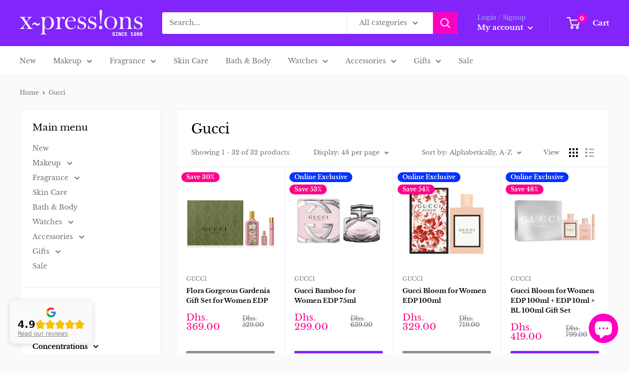

--- FILE ---
content_type: text/html; charset=utf-8
request_url: https://xpressions.ae/collections/vendors?q=Gucci
body_size: 69860
content:
<!doctype html>

<html class="no-js" lang="en">
  <head>
    <meta charset="utf-8">
    <meta name="viewport" content="width=device-width, initial-scale=1.0, height=device-height, minimum-scale=1.0, maximum-scale=5.0">
    <meta name="theme-color" content="#000000"><title>Gucci
</title><link rel="canonical" href="https://xpressions.ae/collections/vendors?q=gucci"><link rel="shortcut icon" href="//xpressions.ae/cdn/shop/files/icon_96x96.png?v=1680770829" type="image/png"><link rel="preload" as="style" href="//xpressions.ae/cdn/shop/t/3/assets/theme.css?v=144302565425517950861754279439">
    <link rel="preload" as="script" href="//xpressions.ae/cdn/shop/t/3/assets/theme.min.js?v=46628963283282432061754279439">
    <link rel="preconnect" href="https://cdn.shopify.com">
    <link rel="preconnect" href="https://fonts.shopifycdn.com">
    <link rel="dns-prefetch" href="https://productreviews.shopifycdn.com">
    <link rel="dns-prefetch" href="https://ajax.googleapis.com">
    <link rel="dns-prefetch" href="https://maps.googleapis.com">
    <link rel="dns-prefetch" href="https://maps.gstatic.com">
    

    <meta property="og:type" content="website">
  <meta property="og:title" content="Gucci">
  <meta property="og:image" content="http://xpressions.ae/cdn/shop/files/638e0affe7c1105dfb483fc6-gucci-flora-gorgeous-gardenia-3-piece.jpg?v=1727945002">
  <meta property="og:image:secure_url" content="https://xpressions.ae/cdn/shop/files/638e0affe7c1105dfb483fc6-gucci-flora-gorgeous-gardenia-3-piece.jpg?v=1727945002">
  <meta property="og:image:width" content="1230">
  <meta property="og:image:height" content="961"><meta property="og:url" content="https://xpressions.ae/collections/vendors?q=gucci">
<meta property="og:site_name" content="xpressionsstyle"><meta name="twitter:card" content="summary"><meta name="twitter:title" content="Gucci">
  <meta name="twitter:description" content="">
  <meta name="twitter:image" content="https://xpressions.ae/cdn/shop/files/638e0affe7c1105dfb483fc6-gucci-flora-gorgeous-gardenia-3-piece_600x600_crop_center.jpg?v=1727945002">
    <link rel="preload" href="//xpressions.ae/cdn/fonts/libre_baskerville/librebaskerville_n4.2ec9ee517e3ce28d5f1e6c6e75efd8a97e59c189.woff2" as="font" type="font/woff2" crossorigin>
<link rel="preload" href="//xpressions.ae/cdn/fonts/libre_baskerville/librebaskerville_n4.2ec9ee517e3ce28d5f1e6c6e75efd8a97e59c189.woff2" as="font" type="font/woff2" crossorigin>

<style>
  @font-face {
  font-family: "Libre Baskerville";
  font-weight: 400;
  font-style: normal;
  font-display: swap;
  src: url("//xpressions.ae/cdn/fonts/libre_baskerville/librebaskerville_n4.2ec9ee517e3ce28d5f1e6c6e75efd8a97e59c189.woff2") format("woff2"),
       url("//xpressions.ae/cdn/fonts/libre_baskerville/librebaskerville_n4.323789551b85098885c8eccedfb1bd8f25f56007.woff") format("woff");
}

  @font-face {
  font-family: "Libre Baskerville";
  font-weight: 400;
  font-style: normal;
  font-display: swap;
  src: url("//xpressions.ae/cdn/fonts/libre_baskerville/librebaskerville_n4.2ec9ee517e3ce28d5f1e6c6e75efd8a97e59c189.woff2") format("woff2"),
       url("//xpressions.ae/cdn/fonts/libre_baskerville/librebaskerville_n4.323789551b85098885c8eccedfb1bd8f25f56007.woff") format("woff");
}

@font-face {
  font-family: "Libre Baskerville";
  font-weight: 400;
  font-style: italic;
  font-display: swap;
  src: url("//xpressions.ae/cdn/fonts/libre_baskerville/librebaskerville_i4.9b1c62038123f2ff89e0d72891fc2421add48a40.woff2") format("woff2"),
       url("//xpressions.ae/cdn/fonts/libre_baskerville/librebaskerville_i4.d5032f0d77e668619cab9a3b6ff7c45700fd5f7c.woff") format("woff");
}


  @font-face {
  font-family: "Libre Baskerville";
  font-weight: 700;
  font-style: normal;
  font-display: swap;
  src: url("//xpressions.ae/cdn/fonts/libre_baskerville/librebaskerville_n7.eb83ab550f8363268d3cb412ad3d4776b2bc22b9.woff2") format("woff2"),
       url("//xpressions.ae/cdn/fonts/libre_baskerville/librebaskerville_n7.5bb0de4f2b64b2f68c7e0de8d18bc3455494f553.woff") format("woff");
}

  @font-face {
  font-family: "Libre Baskerville";
  font-weight: 400;
  font-style: italic;
  font-display: swap;
  src: url("//xpressions.ae/cdn/fonts/libre_baskerville/librebaskerville_i4.9b1c62038123f2ff89e0d72891fc2421add48a40.woff2") format("woff2"),
       url("//xpressions.ae/cdn/fonts/libre_baskerville/librebaskerville_i4.d5032f0d77e668619cab9a3b6ff7c45700fd5f7c.woff") format("woff");
}

  

  :root {
    --default-text-font-size : 15px;
    --base-text-font-size    : 14px;
    --heading-font-family    : "Libre Baskerville", serif;
    --heading-font-weight    : 400;
    --heading-font-style     : normal;
    --text-font-family       : "Libre Baskerville", serif;
    --text-font-weight       : 400;
    --text-font-style        : normal;
    --text-font-bolder-weight: bolder;
    --text-link-decoration   : normal;

    --text-color               : #677279;
    --text-color-rgb           : 103, 114, 121;
    --heading-color            : #000000;
    --border-color             : #f0e7fc;
    --border-color-rgb         : 240, 231, 252;
    --form-border-color        : #e2d0f9;
    --accent-color             : #000000;
    --accent-color-rgb         : 0, 0, 0;
    --link-color               : #ff00c2;
    --link-color-hover         : #b30088;
    --background               : #fafafa;
    --secondary-background     : #ffffff;
    --secondary-background-rgb : 255, 255, 255;
    --accent-background        : rgba(0, 0, 0, 0.08);

    --input-background: #ffffff;

    --error-color       : #ff0000;
    --error-background  : rgba(255, 0, 0, 0.07);
    --success-color     : #00aa00;
    --success-background: rgba(0, 170, 0, 0.11);

    --primary-button-background      : #8125fb;
    --primary-button-background-rgb  : 129, 37, 251;
    --primary-button-text-color      : #ffffff;
    --secondary-button-background    : #ff00c2;
    --secondary-button-background-rgb: 255, 0, 194;
    --secondary-button-text-color    : #ffffff;

    --header-background      : #8125fb;
    --header-text-color      : #ffffff;
    --header-light-text-color: #a3afef;
    --header-border-color    : rgba(163, 175, 239, 0.3);
    --header-accent-color    : #ff00c2;

    --footer-background-color:    #f9f4ff;
    --footer-heading-text-color:  #8125fb;
    --footer-body-text-color:     #756b78;
    --footer-body-text-color-rgb: 117, 107, 120;
    --footer-accent-color:        #ff00c2;
    --footer-accent-color-rgb:    255, 0, 194;
    --footer-border:              none;
    
    --flickity-arrow-color: #b78cf1;--product-on-sale-accent           : #ff0089;
    --product-on-sale-accent-rgb       : 255, 0, 137;
    --product-on-sale-color            : #ffffff;
    --product-in-stock-color           : #008a00;
    --product-low-stock-color          : #ee0000;
    --product-sold-out-color           : #8a9297;
    --product-custom-label-1-background: #0032ff;
    --product-custom-label-1-color     : #ffffff;
    --product-custom-label-2-background: #00a500;
    --product-custom-label-2-color     : #ffffff;
    --product-review-star-color        : #ffbd00;

    --mobile-container-gutter : 20px;
    --desktop-container-gutter: 40px;

    /* Shopify related variables */
    --payment-terms-background-color: #fafafa;
  }
</style>

<script>
  // IE11 does not have support for CSS variables, so we have to polyfill them
  if (!(((window || {}).CSS || {}).supports && window.CSS.supports('(--a: 0)'))) {
    const script = document.createElement('script');
    script.type = 'text/javascript';
    script.src = 'https://cdn.jsdelivr.net/npm/css-vars-ponyfill@2';
    script.onload = function() {
      cssVars({});
    };

    document.getElementsByTagName('head')[0].appendChild(script);
  }
</script>


    <script>window.performance && window.performance.mark && window.performance.mark('shopify.content_for_header.start');</script><meta name="google-site-verification" content="f-nXdlq4r_wXQ-FDC8SWwa3ersi6CAcbg7IydeVxE9w">
<meta name="facebook-domain-verification" content="h0x5d2mesu2zbhmwro4cop5edwk8qx">
<meta id="shopify-digital-wallet" name="shopify-digital-wallet" content="/56749523112/digital_wallets/dialog">
<script async="async" src="/checkouts/internal/preloads.js?locale=en-AE"></script>
<script id="shopify-features" type="application/json">{"accessToken":"371374c594f64ecb59a937d2dea733a0","betas":["rich-media-storefront-analytics"],"domain":"xpressions.ae","predictiveSearch":true,"shopId":56749523112,"locale":"en"}</script>
<script>var Shopify = Shopify || {};
Shopify.shop = "xpressionsstyle.myshopify.com";
Shopify.locale = "en";
Shopify.currency = {"active":"AED","rate":"1.0"};
Shopify.country = "AE";
Shopify.theme = {"name":"Rebuy \u003c\u003e Warehouse","id":147548012712,"schema_name":"Warehouse","schema_version":"1.18.3","theme_store_id":871,"role":"main"};
Shopify.theme.handle = "null";
Shopify.theme.style = {"id":null,"handle":null};
Shopify.cdnHost = "xpressions.ae/cdn";
Shopify.routes = Shopify.routes || {};
Shopify.routes.root = "/";</script>
<script type="module">!function(o){(o.Shopify=o.Shopify||{}).modules=!0}(window);</script>
<script>!function(o){function n(){var o=[];function n(){o.push(Array.prototype.slice.apply(arguments))}return n.q=o,n}var t=o.Shopify=o.Shopify||{};t.loadFeatures=n(),t.autoloadFeatures=n()}(window);</script>
<script id="shop-js-analytics" type="application/json">{"pageType":"collection"}</script>
<script defer="defer" async type="module" src="//xpressions.ae/cdn/shopifycloud/shop-js/modules/v2/client.init-shop-cart-sync_DlSlHazZ.en.esm.js"></script>
<script defer="defer" async type="module" src="//xpressions.ae/cdn/shopifycloud/shop-js/modules/v2/chunk.common_D16XZWos.esm.js"></script>
<script type="module">
  await import("//xpressions.ae/cdn/shopifycloud/shop-js/modules/v2/client.init-shop-cart-sync_DlSlHazZ.en.esm.js");
await import("//xpressions.ae/cdn/shopifycloud/shop-js/modules/v2/chunk.common_D16XZWos.esm.js");

  window.Shopify.SignInWithShop?.initShopCartSync?.({"fedCMEnabled":true,"windoidEnabled":true});

</script>
<script>(function() {
  var isLoaded = false;
  function asyncLoad() {
    if (isLoaded) return;
    isLoaded = true;
    var urls = ["https:\/\/cdn.shopify.com\/s\/files\/1\/0567\/4952\/3112\/t\/2\/assets\/shopneybanner_script.js?v=1701867178\u0026shop=xpressionsstyle.myshopify.com","https:\/\/cdn-widgetsrepository.yotpo.com\/v1\/loader\/N0pUVti1ftIv306Z2OHEK2boqMyc5rlqNnY89jGQ?shop=xpressionsstyle.myshopify.com","https:\/\/cdn-loyalty.yotpo.com\/loader\/QT7_gsVsjaOz-IjA6aqt_w.js?shop=xpressionsstyle.myshopify.com","\/\/staticw2.yotpo.com\/N0pUVti1ftIv306Z2OHEK2boqMyc5rlqNnY89jGQ\/widget.js?shop=xpressionsstyle.myshopify.com","https:\/\/intg.snapchat.com\/shopify\/shopify-scevent-init.js?id=866011b1-5c7d-4ce9-b557-cbe2aa987545\u0026shop=xpressionsstyle.myshopify.com","https:\/\/ecommplugins-scripts.trustpilot.com\/v2.1\/js\/header.min.js?settings=eyJrZXkiOiJtdTk3QlVNeEhXRDRBUDdnIiwicyI6Im5vbmUifQ==\u0026shop=xpressionsstyle.myshopify.com","https:\/\/ecommplugins-trustboxsettings.trustpilot.com\/xpressionsstyle.myshopify.com.js?settings=1729661194255\u0026shop=xpressionsstyle.myshopify.com","https:\/\/cdn.rebuyengine.com\/onsite\/js\/rebuy.js?shop=xpressionsstyle.myshopify.com"];
    for (var i = 0; i < urls.length; i++) {
      var s = document.createElement('script');
      s.type = 'text/javascript';
      s.async = true;
      s.src = urls[i];
      var x = document.getElementsByTagName('script')[0];
      x.parentNode.insertBefore(s, x);
    }
  };
  if(window.attachEvent) {
    window.attachEvent('onload', asyncLoad);
  } else {
    window.addEventListener('load', asyncLoad, false);
  }
})();</script>
<script id="__st">var __st={"a":56749523112,"offset":14400,"reqid":"53ad2945-335f-418d-b17a-d4d094121593-1768572579","pageurl":"xpressions.ae\/collections\/vendors?q=Gucci","u":"2c9d38d9cbe2","p":"vendors"};</script>
<script>window.ShopifyPaypalV4VisibilityTracking = true;</script>
<script id="captcha-bootstrap">!function(){'use strict';const t='contact',e='account',n='new_comment',o=[[t,t],['blogs',n],['comments',n],[t,'customer']],c=[[e,'customer_login'],[e,'guest_login'],[e,'recover_customer_password'],[e,'create_customer']],r=t=>t.map((([t,e])=>`form[action*='/${t}']:not([data-nocaptcha='true']) input[name='form_type'][value='${e}']`)).join(','),a=t=>()=>t?[...document.querySelectorAll(t)].map((t=>t.form)):[];function s(){const t=[...o],e=r(t);return a(e)}const i='password',u='form_key',d=['recaptcha-v3-token','g-recaptcha-response','h-captcha-response',i],f=()=>{try{return window.sessionStorage}catch{return}},m='__shopify_v',_=t=>t.elements[u];function p(t,e,n=!1){try{const o=window.sessionStorage,c=JSON.parse(o.getItem(e)),{data:r}=function(t){const{data:e,action:n}=t;return t[m]||n?{data:e,action:n}:{data:t,action:n}}(c);for(const[e,n]of Object.entries(r))t.elements[e]&&(t.elements[e].value=n);n&&o.removeItem(e)}catch(o){console.error('form repopulation failed',{error:o})}}const l='form_type',E='cptcha';function T(t){t.dataset[E]=!0}const w=window,h=w.document,L='Shopify',v='ce_forms',y='captcha';let A=!1;((t,e)=>{const n=(g='f06e6c50-85a8-45c8-87d0-21a2b65856fe',I='https://cdn.shopify.com/shopifycloud/storefront-forms-hcaptcha/ce_storefront_forms_captcha_hcaptcha.v1.5.2.iife.js',D={infoText:'Protected by hCaptcha',privacyText:'Privacy',termsText:'Terms'},(t,e,n)=>{const o=w[L][v],c=o.bindForm;if(c)return c(t,g,e,D).then(n);var r;o.q.push([[t,g,e,D],n]),r=I,A||(h.body.append(Object.assign(h.createElement('script'),{id:'captcha-provider',async:!0,src:r})),A=!0)});var g,I,D;w[L]=w[L]||{},w[L][v]=w[L][v]||{},w[L][v].q=[],w[L][y]=w[L][y]||{},w[L][y].protect=function(t,e){n(t,void 0,e),T(t)},Object.freeze(w[L][y]),function(t,e,n,w,h,L){const[v,y,A,g]=function(t,e,n){const i=e?o:[],u=t?c:[],d=[...i,...u],f=r(d),m=r(i),_=r(d.filter((([t,e])=>n.includes(e))));return[a(f),a(m),a(_),s()]}(w,h,L),I=t=>{const e=t.target;return e instanceof HTMLFormElement?e:e&&e.form},D=t=>v().includes(t);t.addEventListener('submit',(t=>{const e=I(t);if(!e)return;const n=D(e)&&!e.dataset.hcaptchaBound&&!e.dataset.recaptchaBound,o=_(e),c=g().includes(e)&&(!o||!o.value);(n||c)&&t.preventDefault(),c&&!n&&(function(t){try{if(!f())return;!function(t){const e=f();if(!e)return;const n=_(t);if(!n)return;const o=n.value;o&&e.removeItem(o)}(t);const e=Array.from(Array(32),(()=>Math.random().toString(36)[2])).join('');!function(t,e){_(t)||t.append(Object.assign(document.createElement('input'),{type:'hidden',name:u})),t.elements[u].value=e}(t,e),function(t,e){const n=f();if(!n)return;const o=[...t.querySelectorAll(`input[type='${i}']`)].map((({name:t})=>t)),c=[...d,...o],r={};for(const[a,s]of new FormData(t).entries())c.includes(a)||(r[a]=s);n.setItem(e,JSON.stringify({[m]:1,action:t.action,data:r}))}(t,e)}catch(e){console.error('failed to persist form',e)}}(e),e.submit())}));const S=(t,e)=>{t&&!t.dataset[E]&&(n(t,e.some((e=>e===t))),T(t))};for(const o of['focusin','change'])t.addEventListener(o,(t=>{const e=I(t);D(e)&&S(e,y())}));const B=e.get('form_key'),M=e.get(l),P=B&&M;t.addEventListener('DOMContentLoaded',(()=>{const t=y();if(P)for(const e of t)e.elements[l].value===M&&p(e,B);[...new Set([...A(),...v().filter((t=>'true'===t.dataset.shopifyCaptcha))])].forEach((e=>S(e,t)))}))}(h,new URLSearchParams(w.location.search),n,t,e,['guest_login'])})(!0,!0)}();</script>
<script integrity="sha256-4kQ18oKyAcykRKYeNunJcIwy7WH5gtpwJnB7kiuLZ1E=" data-source-attribution="shopify.loadfeatures" defer="defer" src="//xpressions.ae/cdn/shopifycloud/storefront/assets/storefront/load_feature-a0a9edcb.js" crossorigin="anonymous"></script>
<script data-source-attribution="shopify.dynamic_checkout.dynamic.init">var Shopify=Shopify||{};Shopify.PaymentButton=Shopify.PaymentButton||{isStorefrontPortableWallets:!0,init:function(){window.Shopify.PaymentButton.init=function(){};var t=document.createElement("script");t.src="https://xpressions.ae/cdn/shopifycloud/portable-wallets/latest/portable-wallets.en.js",t.type="module",document.head.appendChild(t)}};
</script>
<script data-source-attribution="shopify.dynamic_checkout.buyer_consent">
  function portableWalletsHideBuyerConsent(e){var t=document.getElementById("shopify-buyer-consent"),n=document.getElementById("shopify-subscription-policy-button");t&&n&&(t.classList.add("hidden"),t.setAttribute("aria-hidden","true"),n.removeEventListener("click",e))}function portableWalletsShowBuyerConsent(e){var t=document.getElementById("shopify-buyer-consent"),n=document.getElementById("shopify-subscription-policy-button");t&&n&&(t.classList.remove("hidden"),t.removeAttribute("aria-hidden"),n.addEventListener("click",e))}window.Shopify?.PaymentButton&&(window.Shopify.PaymentButton.hideBuyerConsent=portableWalletsHideBuyerConsent,window.Shopify.PaymentButton.showBuyerConsent=portableWalletsShowBuyerConsent);
</script>
<script data-source-attribution="shopify.dynamic_checkout.cart.bootstrap">document.addEventListener("DOMContentLoaded",(function(){function t(){return document.querySelector("shopify-accelerated-checkout-cart, shopify-accelerated-checkout")}if(t())Shopify.PaymentButton.init();else{new MutationObserver((function(e,n){t()&&(Shopify.PaymentButton.init(),n.disconnect())})).observe(document.body,{childList:!0,subtree:!0})}}));
</script>

<script>window.performance && window.performance.mark && window.performance.mark('shopify.content_for_header.end');</script>

    <link rel="stylesheet" href="//xpressions.ae/cdn/shop/t/3/assets/theme.css?v=144302565425517950861754279439">

    


  <script type="application/ld+json">
  {
    "@context": "http://schema.org",
    "@type": "BreadcrumbList",
  "itemListElement": [{
      "@type": "ListItem",
      "position": 1,
      "name": "Home",
      "item": "https://xpressions.ae"
    },{
          "@type": "ListItem",
          "position": 2,
          "name": "Gucci",
          "item": "https://xpressions.ae/collections/vendors?q=Gucci"
        }]
  }
  </script>

<meta name="p:domain_verify" content="1b8132bdc47c596881971dfd2267239e"/>
    <script>
      // This allows to expose several variables to the global scope, to be used in scripts
      window.theme = {
        pageType: "collection",
        cartCount: 0,
        moneyFormat: "Dhs. {{amount}}",
        moneyWithCurrencyFormat: "Dhs. {{amount}} AED",
        showDiscount: true,
        discountMode: "percentage",
        searchMode: "product,page",
        searchUnavailableProducts: "show",
        cartType: "drawer"
      };

      window.routes = {
        rootUrl: "\/",
        rootUrlWithoutSlash: '',
        cartUrl: "\/cart",
        cartAddUrl: "\/cart\/add",
        cartChangeUrl: "\/cart\/change",
        searchUrl: "\/search",
        productRecommendationsUrl: "\/recommendations\/products"
      };

      window.languages = {
        productRegularPrice: "Regular price",
        productSalePrice: "Sale price",
        collectionOnSaleLabel: "Save {{savings}}",
        productFormUnavailable: "Unavailable",
        productFormAddToCart: "Add to cart",
        productFormSoldOut: "Sold out",
        productAdded: "Product has been added to your cart",
        productAddedShort: "Added!",
        shippingEstimatorNoResults: "No shipping could be found for your address.",
        shippingEstimatorOneResult: "There is one shipping rate for your address:",
        shippingEstimatorMultipleResults: "There are {{count}} shipping rates for your address:",
        shippingEstimatorErrors: "There are some errors:"
      };

      window.lazySizesConfig = {
        loadHidden: false,
        hFac: 0.8,
        expFactor: 3,
        customMedia: {
          '--phone': '(max-width: 640px)',
          '--tablet': '(min-width: 641px) and (max-width: 1023px)',
          '--lap': '(min-width: 1024px)'
        }
      };

      document.documentElement.className = document.documentElement.className.replace('no-js', 'js');
    </script><script src="//xpressions.ae/cdn/shop/t/3/assets/theme.min.js?v=46628963283282432061754279439" defer></script>
    <script src="//xpressions.ae/cdn/shop/t/3/assets/custom.js?v=90373254691674712701754279439" defer></script><script>
        (function () {
          window.onpageshow = function() {
            // We force re-freshing the cart content onpageshow, as most browsers will serve a cache copy when hitting the
            // back button, which cause staled data
            document.documentElement.dispatchEvent(new CustomEvent('cart:refresh', {
              bubbles: true,
              detail: {scrollToTop: false}
            }));
          };
        })();
      </script><script>
    
    
    
    
    
    var gsf_conversion_data = {page_type : 'category', event : 'view_item_list', data : {product_data : [{variant_id : 49913130254504, product_id : 8654630027432, name : "Flora Gorgeous Gardenia Gift Set for Women EDP", price : "369.00", currency : "AED", sku : "3616303464998", brand : "Gucci", variant : "Default Title", category : "Fragrance Gift Set", quantity : "0" }, {variant_id : 43538675335336, product_id : 7815320961192, name : "Gucci Bamboo for Women EDP 75ml", price : "299.00", currency : "AED", sku : "737052925127", brand : "Gucci", variant : "Default Title", category : "fragrance", quantity : "2" }, {variant_id : 43538750570664, product_id : 7815327678632, name : "Gucci Bloom for Women EDP 100ml", price : "329.00", currency : "AED", sku : "8005610481005", brand : "Gucci", variant : "Default Title", category : "fragrance", quantity : "0" }, {variant_id : 51071419613352, product_id : 8770447802536, name : "Gucci Bloom for Women EDP 100ml + EDP 10ml + BL 100ml Gift Set", price : "419.00", currency : "AED", sku : "3616305447616", brand : "Gucci", variant : "Default Title", category : "Fragrance Gift Set", quantity : "1" }], total_price :"1416.00", shop_currency : "AED", collection_id : "", collection_name : "Gucci" }};
    
</script>



<script type="text/javascript">
    (function(c,l,a,r,i,t,y){
        c[a]=c[a]||function(){(c[a].q=c[a].q||[]).push(arguments)};
        t=l.createElement(r);t.async=1;t.src="https://www.clarity.ms/tag/"+i;
        y=l.getElementsByTagName(r)[0];y.parentNode.insertBefore(t,y);
    })(window, document, "clarity", "script", "k2kf4jjgw7");
</script>


<!--DOOFINDER-SHOPIFY-->  <!--/DOOFINDER-SHOPIFY-->




    
<script src="https://cdn-widgetsrepository.yotpo.com/v1/loader/N0pUVti1ftIv306Z2OHEK2boqMyc5rlqNnY89jGQ" async></script>



    
  
  <!-- BEGIN app block: shopify://apps/yotpo-product-reviews/blocks/settings/eb7dfd7d-db44-4334-bc49-c893b51b36cf -->


<script type="text/javascript">
  (function e(){var e=document.createElement("script");
  e.type="text/javascript",e.async=true,
  e.src="//staticw2.yotpo.com//widget.js?lang=en";
  var t=document.getElementsByTagName("script")[0];
  t.parentNode.insertBefore(e,t)})();
</script>



  
<!-- END app block --><!-- BEGIN app block: shopify://apps/triplewhale/blocks/triple_pixel_snippet/483d496b-3f1a-4609-aea7-8eee3b6b7a2a --><link rel='preconnect dns-prefetch' href='https://api.config-security.com/' crossorigin />
<link rel='preconnect dns-prefetch' href='https://conf.config-security.com/' crossorigin />
<script>
/* >> TriplePixel :: start*/
window.TriplePixelData={TripleName:"xpressionsstyle.myshopify.com",ver:"2.16",plat:"SHOPIFY",isHeadless:false,src:'SHOPIFY_EXT',product:{id:"",name:``,price:"",variant:""},search:"",collection:"",cart:"drawer",template:"collection",curr:"AED" || "AED"},function(W,H,A,L,E,_,B,N){function O(U,T,P,H,R){void 0===R&&(R=!1),H=new XMLHttpRequest,P?(H.open("POST",U,!0),H.setRequestHeader("Content-Type","text/plain")):H.open("GET",U,!0),H.send(JSON.stringify(P||{})),H.onreadystatechange=function(){4===H.readyState&&200===H.status?(R=H.responseText,U.includes("/first")?eval(R):P||(N[B]=R)):(299<H.status||H.status<200)&&T&&!R&&(R=!0,O(U,T-1,P))}}if(N=window,!N[H+"sn"]){N[H+"sn"]=1,L=function(){return Date.now().toString(36)+"_"+Math.random().toString(36)};try{A.setItem(H,1+(0|A.getItem(H)||0)),(E=JSON.parse(A.getItem(H+"U")||"[]")).push({u:location.href,r:document.referrer,t:Date.now(),id:L()}),A.setItem(H+"U",JSON.stringify(E))}catch(e){}var i,m,p;A.getItem('"!nC`')||(_=A,A=N,A[H]||(E=A[H]=function(t,e,i){return void 0===i&&(i=[]),"State"==t?E.s:(W=L(),(E._q=E._q||[]).push([W,t,e].concat(i)),W)},E.s="Installed",E._q=[],E.ch=W,B="configSecurityConfModel",N[B]=1,O("https://conf.config-security.com/model",5),i=L(),m=A[atob("c2NyZWVu")],_.setItem("di_pmt_wt",i),p={id:i,action:"profile",avatar:_.getItem("auth-security_rand_salt_"),time:m[atob("d2lkdGg=")]+":"+m[atob("aGVpZ2h0")],host:A.TriplePixelData.TripleName,plat:A.TriplePixelData.plat,url:window.location.href.slice(0,500),ref:document.referrer,ver:A.TriplePixelData.ver},O("https://api.config-security.com/event",5,p),O("https://api.config-security.com/first?host=".concat(p.host,"&plat=").concat(p.plat),5)))}}("","TriplePixel",localStorage);
/* << TriplePixel :: end*/
</script>



<!-- END app block --><!-- BEGIN app block: shopify://apps/whatmore-shoppable-videos/blocks/app-embed/20db8a72-315a-4364-8885-64219ee48303 -->

<div class="whatmore-base">
  <div id="whatmoreShopId" data-wh="56749523112"> </div>
  <div id="whatmoreProductId" data-wh=""> </div>
  <div id="whatmoreExtensionType" data-wh="collection"> </div>
  <div class="whatmore-template-type" data-wh="template-embed"> </div><div id="whatmoreVariantId" data-wh=""> </div><div id="whatmoreEmbedAppPositionPortrait" data-wh="right"> </div><div id="whatmoreEmbedAppHorizontalPaddingPortrait" data-wh="5"> </div><div id="whatmoreEmbedAppVerticalPaddingPortrait" data-wh="150"> </div><div id="whatmoreEmbedAppVideoPlayerSizePortrait" data-wh="50"> </div><div id="whatmoreEmbedAppPositionLandscape" data-wh="right"> </div><div id="whatmoreEmbedAppHorizontalPaddingLandscape" data-wh="5"> </div><div id="whatmoreEmbedAppVerticalPaddingLandscape" data-wh="150"> </div><div id="whatmoreEmbedAppVideoPlayerSizeLandscape" data-wh="50"> </div><div id="whatmoreEmbedAppUseVariant" data-wh="false"> </div><div id="whatmoreEmbedAppVideoTitle" data-wh=""> </div>
    <div id="whatmoreIsInDesignMode" data-wh='false'> </div>
  
<div class="whatmore-widget" data-wh="embed"></div>
  <div id="whatmore-anchor" style="width:0px; height: 0px;">
    <a aria-label="Visit Whatmore homepage" href="https://www.whatmore.ai"></a>
  </div>
  <div class="whatmore-render-root"></div>

</div>

<script>
  window.whatmore = {}
  window.whatmore.storyEvents = null;
  window.whatmore.frontendCustomizations = {"brand_name":"xpressionsstyle","brand_theme_color":"#343434","brand_theme_font":"ITC New Baskerville","brand_ui_theme":"round","brand_text_color":"#343434","brand_video_view_count":"hide","event_ordering_format":"none","is_event_tracked":false,"show_single_product_tile":false,"show_add_to_cart_on_card_template":false,"shuffle_batch_size":5,"add_to_cart_button_type":"basic","show_options_chart":false,"options_chart_image_link":"","is_multi_size_chart":false,"options_chart_name":"","default_swipe_direction":"vertical","add_navigation_buttons_for_swipe":false,"tertiary_color":"#bc2a8d","atc_button_text":"ADD TO CART","buy_now_button_text":"BUY NOW","show_open_close_products_button":false,"add_whatmore_tag_to_checkout_link":true,"add_to_cart_form_class_name":"","cart_icon_button_click_action":"open_cart_slider","initiate_cart_slider_event_on_atc_click":true,"initiate_product_ratings_loading_after_event_data_loaded":false,"show_swipe_indicator_in_landscape":false,"coverflow_effect_landscape_view":true,"brand_custom_css":"div:has(div.whatmore-base) { max-width: 100% !important; }","swiper_arrow_color":"white","show_homepage_videos_in_pdp":false,"product_info_text_color":"#000","order_tracking":{"initiate_order_tracking_event_after_atc":false,"add_whatmore_line_item_property":false,"add_whatmore_attribute":true,"add_whatmore_attribute_on_cart_page":true,"disable_impression_order_tracking":false},"atc_config":{"brand_atc_button_color":"#000000","brand_atc_button_padding_in_px":4,"brand_atc_button_text_color":"#ffffff","atc_buy_now_alignment":"horizontal"},"banner_config":{"is_banner_clickable":false,"show_cta":false,"landscape_multiplier":0.8,"portrait_multiplier":1.0,"landscape_aspect_ratio":0.5625,"portrait_aspect_ratio":1.77,"is_full_screen":false,"show_navigation_dots":true,"selected_dot_color":"#252525","min_height":"400"},"buy_now_config":{"show_buy_now_button":true,"show_custom_buy_now_button":false,"show_add_to_cart_button":true,"show_view_more_inplace_of_buy_now":true,"view_more_button_text":"MORE INFO","enable_shopflo_checkout":false},"utm":{"activate_utm":true,"utm_source":"utm_source=whatmore-live","utm_campaign":"utm_campaign=video-shopping","utm_medium_product_page":"utm_medium=product-page","utm_medium_checkout_page":"utm_medium=checkout","utm_medium_cart_page":"utm_medium=cart"},"brand_fonts":{"carousel_title_font":null,"carousel_title_font_weight":"400","carousel_title_font_line_height":"normal","carousel_title_font_letter_spacing":"normal","brand_primary_font":null,"story_title_font":null},"carousel_config":{"width_multiplier":1.1,"show_navigation_arrows_in_portrait":false,"is_event_loop":false,"theme_horizontal_margin":0},"event_tracking":{"is_enabled":true,"push_time":14,"bulk_event_count":10,"enable_pdp_visit":false,"enable_clp_visit":false},"product_config":{"tile_type":"broad-tile","show_cta":true,"tile_bg_opacity":10,"details_api_available":true,"update_product_details_on_product_page_load":false,"use_product_page_link_as_client_product_id":false,"show_product_swiper_initially":true,"product_image_fit_type":"contain","show_cta_icon":true,"show_product_price":true,"get_price_and_currency_details_from_api":false,"currency_code_to_symbol_map":{},"add_currency_query_param_in_product_url":false,"variant_selection_tile_height_factor":4,"product_tile_bottom_margin":"5px","show_shop_now_button_only":false,"font_price_multiplicator":1.0,"product_tile_custom_text":"","product_tile_custom_text_color":"green","show_first_product_tile":false,"navigate_to_cart_page":false,"product_tile_shopnow_custom_text":"","product_tile_shopnow_custom_font_style":"","product_tile_shopnow_custom_text_color":"#343434","is_tile_width":false,"shop_now_text":"SHOP NOW","show_new_atc_tile":false,"show_view_product_text":false,"show_go_to_cart_text":false,"show_product_type":false,"enable_bulk_atc":false},"collections_config":{"use_page_link_as_collection_id":false,"multi_carousel_enabled":false,"story_tile_size_factor":1.0,"tile_margin_right":"5","remove_borders":false,"show_popup_out_of_view":false,"homepage_collection_ids":[],"set_tile_width_auto":false},"event_tile_config":{"view_count_template":"template-icon","show_views":"show","animate_on_focus":true,"space_between_tiles":1.0,"gap_between_tiles":0,"shadow_config":"0px 0px 5px 0px #B0B0B0","bg_config":"white","playback_icon_color":"#F5F5F5","min_height":"300","show_product_thumbnail":false,"show_heading_in_single_tile_carousel":false,"show_product_tile_thumbnail_template_a":true,"show_product_tile":false,"show_atc_on_hover_premium":false,"event_thumbnail_b_title_font_multiplier":1.0,"event_thumbnail_b_price_font_multiplier":1.0},"product_page_popup_config":{"show_product_page_popup":true,"ultra_minimize_on_scroll":false,"popUpZindex":2147483647,"show_popup_on_scroll":false,"show_product_page_popup_in_preview":true,"show_order_by_date_events":false,"show_all_events":false},"show_whatmore_label_in_landscape_view":true,"ga_tracking_id":null,"ga4_tracking_id":null,"ga_config":{"is_ga_4":false,"is_ga_3":true,"use_existing_ga_id":true},"stories_config":{"show_stories_in_landscape_mode":true,"show_stories_in_mobile_mode":true,"story_tile_size_factor_landscape":1.0,"landscape_bottom_margin":"0%","portrait_bottom_margin":"0%","stories_border_colors":null,"stories_title_font_factor":1.0,"stories_title_font_color":"#000000","story_tiles_spacing_factor":1.0,"story_show_navigation_arrows":false,"min_height":"120","is_story_tile_size_fixed":false},"backend_config":{"use_cdn_cache_endpoint":false},"cdn_config":{"fallback_cdn":"BUNNYCDN"},"theme_config":{"event_tile_border_width":"0px","event_tile_border_color":"white","event_view_count_bg_color":"rgb(0, 0, 0, 0.6)","event_view_count_text_color":"white","event_tile_product_desc_border_width":"1px"},"brand_metadata":{"domain_context":"shopify"},"social_sharing":{"activate_link_sharing":true,"activate_likes":true,"link_sharing_title":"Whatmore","link_sharing_text":"Hey! Checkout the video of this amazing product I discovered!","show_share_text_below_button":true,"show_liked_text_below_button":true,"like_fill_color":"red","share_text_threshold_count":10,"like_text_threshold_count":1,"share_product_url_link":"","whatsapp_icon_active":false,"whatsapp_icon_redirect_url":"","whatsapp_icon_helper_text":"Talk to us","whatsapp_icon_helper_text_font_multiplier":0.3,"show_whatmore_branding":true,"social_icons_size_multiplier":1.0},"navigation_config":{"enable_browser_navigation_on_click":true,"navigation_label_name":"whatmoreLive"},"shopnow_config":{"CTA_border_width":"1px","CTA_border_color":"#343434","atc_color":"#343434","atc_text_color":"#ffffff","buy_now_button_color":"white","buy_now_button_text_color":"#343434","brand_selected_options_bg":"black","brand_options_bg":"#D3D3D3","brand_options_text_color":"black","brand_selected_options_text_color":"white","brand_color_option_border_radius":"50%","brand_color_option_border_color":"black","brand_divider_color":"#343434","brand_product_desc_shown":true,"is_discount_label_percent":true,"discount_percent_bg_color":"green","discount_text_color":"white","discount_label_border_radius":"4"},"spotlight_config":{"size_factor":1.8,"position":"left","horizontal_padding":10,"vertical_padding":10,"ultraminimize_on_scroll":false,"enable_spotlight":false,"show_once_to_user":false,"enable_in_homepage":true,"enable_page_id_set":[],"enable_collection_id_set":[],"enable_all_pages":false},"event_tile_with_product_info":{"landscape_font_multiplier":0.057,"portrait_font_multiplier":0.065,"show_discount_label":true,"show_thumbnail_image":true,"show_product_info":true,"show_price_info":true,"show_atc_button_outside_tile":false,"show_atc_on_hover":false,"show_atc_button_template_feed":false,"show_thumbnail_image_template_feed":false,"atc_button_color":"rgba(0, 0, 0, 0.75)","atc_button_text_color":"white"},"event_tile_product_card":{"navigate_to_product":false},"price_config":{"show_price_before_mrp":true,"price_text_color":"","mrp_text_color":"#808191","font_weight":"bold"},"preview_config":{"product_tile_custom_text":"","video_player_bg_color":"","video_player_height":"100%","event_tile_show_thumbnail_image":false},"video_player_config":{"pause_videos_after_delay_landscape":false,"video_player_bg_color":"","video_player_height":"100%","thumbnail_video_player_height":"100%","play_video_on_hover":false,"hide_mute_unmute_button":false,"set_height_as_auto":false,"keep_videos_muted":false},"device_config":{"hide_share_icon_in_mac_os":true},"lazy_load_config":{"block_widgets":true,"embed_widgets":true},"event_config":{"show_only_tagged_events":false},"meta_pixel_events":{"video_click_event":false,"video_atc_event":false,"video_like_event":false,"video_share_event":false,"video_product_tile_click_event":false,"video_watch_event":false},"quiz_config":{"is_active":false,"swipe_number_show_question":3,"lead_gen_coupon_code":"","lead_gen_heading":"","lead_gen_sub_heading":""},"recommendation_config":{"show_recommended_events":false},"homepage_carousel":{"carousel_heading":"Watch and Buy","template_type":"template-f","carousel_heading_color":"#343434","carousel_title_font":"ITC New Baskerville"},"homepage_stories":{"template_type":"template-stories-a"},"collection_carousel":{"carousel_heading":"W","template_type":"template-collections-b"},"collection_stories":{"template_type":"template-stories-a"},"pdp_carousel":{"carousel_heading":"","template_type":"template-f"},"pdp_stories":{"template_type":"template-stories-a"},"thank_you_page_carousel":{"show_carousel":false},"oos_config":{"show_oos_videos":false,"show_oos_product_tile":false,"show_sold_out_label_oos":false},"ab_testing_config":{"ab_test_id":null,"is_active":false,"group_config":{}},"brand_billing":"Free","brand_s3_directory":"xpressionsstyle_56749523112"};
  window.whatmore.collectionActivationMap = null;

  let abTestingConfig = window?.whatmore?.frontendCustomizations?.ab_testing_config;
  if(abTestingConfig?.is_active){
    let landingLocation = "collection"
    if (landingLocation.startsWith('product')){
      let abTestId = localStorage.getItem('wht_ab_test_id');
      let userGroup = localStorage.getItem('wht_user_group');
      if(!userGroup || (abTestId != abTestingConfig.ab_test_id)){
        localStorage.setItem('wht_ab_test_id', abTestingConfig.ab_test_id)
        let groupIndex = Math.floor(Math.random() * 2);
        let group_names = Object.keys(abTestingConfig.group_config);
        userGroup = group_names[groupIndex]
        localStorage.setItem('wht_user_group', userGroup)
      }
      let widgetType = abTestingConfig.group_config[userGroup];
      if (widgetType != 'floating_card'){
        document.querySelector('.whatmore-template-type').setAttribute('data-wh', 'invalid-template');
      }
    }
  }
</script>

<!-- END app block --><!-- BEGIN app block: shopify://apps/yotpo-loyalty-rewards/blocks/loader-app-embed-block/2f9660df-5018-4e02-9868-ee1fb88d6ccd -->
    <script src="https://cdn-widgetsrepository.yotpo.com/v1/loader/QT7_gsVsjaOz-IjA6aqt_w" async></script>



    <script src="https://cdn-loyalty.yotpo.com/loader/QT7_gsVsjaOz-IjA6aqt_w.js?shop=xpressions.ae" async></script>


<!-- END app block --><script src="https://cdn.shopify.com/extensions/cfc76123-b24f-4e9a-a1dc-585518796af7/forms-2294/assets/shopify-forms-loader.js" type="text/javascript" defer="defer"></script>
<script src="https://cdn.shopify.com/extensions/7bc9bb47-adfa-4267-963e-cadee5096caf/inbox-1252/assets/inbox-chat-loader.js" type="text/javascript" defer="defer"></script>
<script src="https://cdn.shopify.com/extensions/019bbdef-9929-7b46-b103-4e0ce9228c4a/whatmorelive-v1-1872/assets/video-shopping.js" type="text/javascript" defer="defer"></script>
<script src="https://cdn.shopify.com/extensions/019bc5da-5ba6-7e9a-9888-a6222a70d7c3/js-client-214/assets/pushowl-shopify.js" type="text/javascript" defer="defer"></script>
<link href="https://monorail-edge.shopifysvc.com" rel="dns-prefetch">
<script>(function(){if ("sendBeacon" in navigator && "performance" in window) {try {var session_token_from_headers = performance.getEntriesByType('navigation')[0].serverTiming.find(x => x.name == '_s').description;} catch {var session_token_from_headers = undefined;}var session_cookie_matches = document.cookie.match(/_shopify_s=([^;]*)/);var session_token_from_cookie = session_cookie_matches && session_cookie_matches.length === 2 ? session_cookie_matches[1] : "";var session_token = session_token_from_headers || session_token_from_cookie || "";function handle_abandonment_event(e) {var entries = performance.getEntries().filter(function(entry) {return /monorail-edge.shopifysvc.com/.test(entry.name);});if (!window.abandonment_tracked && entries.length === 0) {window.abandonment_tracked = true;var currentMs = Date.now();var navigation_start = performance.timing.navigationStart;var payload = {shop_id: 56749523112,url: window.location.href,navigation_start,duration: currentMs - navigation_start,session_token,page_type: "collection"};window.navigator.sendBeacon("https://monorail-edge.shopifysvc.com/v1/produce", JSON.stringify({schema_id: "online_store_buyer_site_abandonment/1.1",payload: payload,metadata: {event_created_at_ms: currentMs,event_sent_at_ms: currentMs}}));}}window.addEventListener('pagehide', handle_abandonment_event);}}());</script>
<script id="web-pixels-manager-setup">(function e(e,d,r,n,o){if(void 0===o&&(o={}),!Boolean(null===(a=null===(i=window.Shopify)||void 0===i?void 0:i.analytics)||void 0===a?void 0:a.replayQueue)){var i,a;window.Shopify=window.Shopify||{};var t=window.Shopify;t.analytics=t.analytics||{};var s=t.analytics;s.replayQueue=[],s.publish=function(e,d,r){return s.replayQueue.push([e,d,r]),!0};try{self.performance.mark("wpm:start")}catch(e){}var l=function(){var e={modern:/Edge?\/(1{2}[4-9]|1[2-9]\d|[2-9]\d{2}|\d{4,})\.\d+(\.\d+|)|Firefox\/(1{2}[4-9]|1[2-9]\d|[2-9]\d{2}|\d{4,})\.\d+(\.\d+|)|Chrom(ium|e)\/(9{2}|\d{3,})\.\d+(\.\d+|)|(Maci|X1{2}).+ Version\/(15\.\d+|(1[6-9]|[2-9]\d|\d{3,})\.\d+)([,.]\d+|)( \(\w+\)|)( Mobile\/\w+|) Safari\/|Chrome.+OPR\/(9{2}|\d{3,})\.\d+\.\d+|(CPU[ +]OS|iPhone[ +]OS|CPU[ +]iPhone|CPU IPhone OS|CPU iPad OS)[ +]+(15[._]\d+|(1[6-9]|[2-9]\d|\d{3,})[._]\d+)([._]\d+|)|Android:?[ /-](13[3-9]|1[4-9]\d|[2-9]\d{2}|\d{4,})(\.\d+|)(\.\d+|)|Android.+Firefox\/(13[5-9]|1[4-9]\d|[2-9]\d{2}|\d{4,})\.\d+(\.\d+|)|Android.+Chrom(ium|e)\/(13[3-9]|1[4-9]\d|[2-9]\d{2}|\d{4,})\.\d+(\.\d+|)|SamsungBrowser\/([2-9]\d|\d{3,})\.\d+/,legacy:/Edge?\/(1[6-9]|[2-9]\d|\d{3,})\.\d+(\.\d+|)|Firefox\/(5[4-9]|[6-9]\d|\d{3,})\.\d+(\.\d+|)|Chrom(ium|e)\/(5[1-9]|[6-9]\d|\d{3,})\.\d+(\.\d+|)([\d.]+$|.*Safari\/(?![\d.]+ Edge\/[\d.]+$))|(Maci|X1{2}).+ Version\/(10\.\d+|(1[1-9]|[2-9]\d|\d{3,})\.\d+)([,.]\d+|)( \(\w+\)|)( Mobile\/\w+|) Safari\/|Chrome.+OPR\/(3[89]|[4-9]\d|\d{3,})\.\d+\.\d+|(CPU[ +]OS|iPhone[ +]OS|CPU[ +]iPhone|CPU IPhone OS|CPU iPad OS)[ +]+(10[._]\d+|(1[1-9]|[2-9]\d|\d{3,})[._]\d+)([._]\d+|)|Android:?[ /-](13[3-9]|1[4-9]\d|[2-9]\d{2}|\d{4,})(\.\d+|)(\.\d+|)|Mobile Safari.+OPR\/([89]\d|\d{3,})\.\d+\.\d+|Android.+Firefox\/(13[5-9]|1[4-9]\d|[2-9]\d{2}|\d{4,})\.\d+(\.\d+|)|Android.+Chrom(ium|e)\/(13[3-9]|1[4-9]\d|[2-9]\d{2}|\d{4,})\.\d+(\.\d+|)|Android.+(UC? ?Browser|UCWEB|U3)[ /]?(15\.([5-9]|\d{2,})|(1[6-9]|[2-9]\d|\d{3,})\.\d+)\.\d+|SamsungBrowser\/(5\.\d+|([6-9]|\d{2,})\.\d+)|Android.+MQ{2}Browser\/(14(\.(9|\d{2,})|)|(1[5-9]|[2-9]\d|\d{3,})(\.\d+|))(\.\d+|)|K[Aa][Ii]OS\/(3\.\d+|([4-9]|\d{2,})\.\d+)(\.\d+|)/},d=e.modern,r=e.legacy,n=navigator.userAgent;return n.match(d)?"modern":n.match(r)?"legacy":"unknown"}(),u="modern"===l?"modern":"legacy",c=(null!=n?n:{modern:"",legacy:""})[u],f=function(e){return[e.baseUrl,"/wpm","/b",e.hashVersion,"modern"===e.buildTarget?"m":"l",".js"].join("")}({baseUrl:d,hashVersion:r,buildTarget:u}),m=function(e){var d=e.version,r=e.bundleTarget,n=e.surface,o=e.pageUrl,i=e.monorailEndpoint;return{emit:function(e){var a=e.status,t=e.errorMsg,s=(new Date).getTime(),l=JSON.stringify({metadata:{event_sent_at_ms:s},events:[{schema_id:"web_pixels_manager_load/3.1",payload:{version:d,bundle_target:r,page_url:o,status:a,surface:n,error_msg:t},metadata:{event_created_at_ms:s}}]});if(!i)return console&&console.warn&&console.warn("[Web Pixels Manager] No Monorail endpoint provided, skipping logging."),!1;try{return self.navigator.sendBeacon.bind(self.navigator)(i,l)}catch(e){}var u=new XMLHttpRequest;try{return u.open("POST",i,!0),u.setRequestHeader("Content-Type","text/plain"),u.send(l),!0}catch(e){return console&&console.warn&&console.warn("[Web Pixels Manager] Got an unhandled error while logging to Monorail."),!1}}}}({version:r,bundleTarget:l,surface:e.surface,pageUrl:self.location.href,monorailEndpoint:e.monorailEndpoint});try{o.browserTarget=l,function(e){var d=e.src,r=e.async,n=void 0===r||r,o=e.onload,i=e.onerror,a=e.sri,t=e.scriptDataAttributes,s=void 0===t?{}:t,l=document.createElement("script"),u=document.querySelector("head"),c=document.querySelector("body");if(l.async=n,l.src=d,a&&(l.integrity=a,l.crossOrigin="anonymous"),s)for(var f in s)if(Object.prototype.hasOwnProperty.call(s,f))try{l.dataset[f]=s[f]}catch(e){}if(o&&l.addEventListener("load",o),i&&l.addEventListener("error",i),u)u.appendChild(l);else{if(!c)throw new Error("Did not find a head or body element to append the script");c.appendChild(l)}}({src:f,async:!0,onload:function(){if(!function(){var e,d;return Boolean(null===(d=null===(e=window.Shopify)||void 0===e?void 0:e.analytics)||void 0===d?void 0:d.initialized)}()){var d=window.webPixelsManager.init(e)||void 0;if(d){var r=window.Shopify.analytics;r.replayQueue.forEach((function(e){var r=e[0],n=e[1],o=e[2];d.publishCustomEvent(r,n,o)})),r.replayQueue=[],r.publish=d.publishCustomEvent,r.visitor=d.visitor,r.initialized=!0}}},onerror:function(){return m.emit({status:"failed",errorMsg:"".concat(f," has failed to load")})},sri:function(e){var d=/^sha384-[A-Za-z0-9+/=]+$/;return"string"==typeof e&&d.test(e)}(c)?c:"",scriptDataAttributes:o}),m.emit({status:"loading"})}catch(e){m.emit({status:"failed",errorMsg:(null==e?void 0:e.message)||"Unknown error"})}}})({shopId: 56749523112,storefrontBaseUrl: "https://xpressions.ae",extensionsBaseUrl: "https://extensions.shopifycdn.com/cdn/shopifycloud/web-pixels-manager",monorailEndpoint: "https://monorail-edge.shopifysvc.com/unstable/produce_batch",surface: "storefront-renderer",enabledBetaFlags: ["2dca8a86"],webPixelsConfigList: [{"id":"1085571240","configuration":"{\"shopId\":\"xpressionsstyle.myshopify.com\"}","eventPayloadVersion":"v1","runtimeContext":"STRICT","scriptVersion":"674c31de9c131805829c42a983792da6","type":"APP","apiClientId":2753413,"privacyPurposes":["ANALYTICS","MARKETING","SALE_OF_DATA"],"dataSharingAdjustments":{"protectedCustomerApprovalScopes":["read_customer_address","read_customer_email","read_customer_name","read_customer_personal_data","read_customer_phone"]}},{"id":"984776872","configuration":"{\"accountID\":\"wp_2430576\", \"storeID\":\"56749523112\"}","eventPayloadVersion":"v1","runtimeContext":"STRICT","scriptVersion":"f49e0651045b0c0e99a753f02cb121e6","type":"APP","apiClientId":6762325,"privacyPurposes":["ANALYTICS","MARKETING","SALE_OF_DATA"],"dataSharingAdjustments":{"protectedCustomerApprovalScopes":["read_customer_personal_data"]}},{"id":"645136552","configuration":"{\"config\":\"{\\\"google_tag_ids\\\":[\\\"AW-981847068\\\",\\\"GT-WF3LD54\\\",\\\"GTM-K4RFH9ZM\\\"],\\\"target_country\\\":\\\"AE\\\",\\\"gtag_events\\\":[{\\\"type\\\":\\\"search\\\",\\\"action_label\\\":[\\\"G-EP28S6XCK9\\\",\\\"AW-981847068\\\/grteCPztsNYYEJyYl9QD\\\"]},{\\\"type\\\":\\\"begin_checkout\\\",\\\"action_label\\\":[\\\"G-EP28S6XCK9\\\",\\\"AW-981847068\\\/2kBYCILusNYYEJyYl9QD\\\",\\\"AW-981847068\\\/hItICI3R2NYYEJyYl9QD\\\",\\\"AW-11286182941\\\/uBegCIOE880YEJ341YUq\\\"]},{\\\"type\\\":\\\"view_item\\\",\\\"action_label\\\":[\\\"G-EP28S6XCK9\\\",\\\"AW-981847068\\\/KW6oCPntsNYYEJyYl9QD\\\",\\\"MC-175NTG6SWX\\\"]},{\\\"type\\\":\\\"purchase\\\",\\\"action_label\\\":[\\\"G-EP28S6XCK9\\\",\\\"AW-981847068\\\/wDAsCPvssNYYEJyYl9QD\\\",\\\"MC-175NTG6SWX\\\"]},{\\\"type\\\":\\\"page_view\\\",\\\"action_label\\\":[\\\"G-EP28S6XCK9\\\",\\\"AW-981847068\\\/9ZeiCP7ssNYYEJyYl9QD\\\",\\\"MC-175NTG6SWX\\\"]},{\\\"type\\\":\\\"add_payment_info\\\",\\\"action_label\\\":[\\\"G-EP28S6XCK9\\\",\\\"AW-981847068\\\/3QEICIXusNYYEJyYl9QD\\\"]},{\\\"type\\\":\\\"add_to_cart\\\",\\\"action_label\\\":[\\\"G-EP28S6XCK9\\\",\\\"AW-981847068\\\/WfsoCP_tsNYYEJyYl9QD\\\",\\\"AW-981847068\\\/aTW4CIrR2NYYEJyYl9QD\\\",\\\"AW-11286182941\\\/HzPrCICE880YEJ341YUq\\\"]}],\\\"enable_monitoring_mode\\\":false}\"}","eventPayloadVersion":"v1","runtimeContext":"OPEN","scriptVersion":"b2a88bafab3e21179ed38636efcd8a93","type":"APP","apiClientId":1780363,"privacyPurposes":[],"dataSharingAdjustments":{"protectedCustomerApprovalScopes":["read_customer_address","read_customer_email","read_customer_name","read_customer_personal_data","read_customer_phone"]}},{"id":"510656680","configuration":"{\"pixelCode\":\"CLS1B3RC77UF3068DPVG\"}","eventPayloadVersion":"v1","runtimeContext":"STRICT","scriptVersion":"22e92c2ad45662f435e4801458fb78cc","type":"APP","apiClientId":4383523,"privacyPurposes":["ANALYTICS","MARKETING","SALE_OF_DATA"],"dataSharingAdjustments":{"protectedCustomerApprovalScopes":["read_customer_address","read_customer_email","read_customer_name","read_customer_personal_data","read_customer_phone"]}},{"id":"274694312","configuration":"{\"pixel_id\":\"1519057575295171\",\"pixel_type\":\"facebook_pixel\",\"metaapp_system_user_token\":\"-\"}","eventPayloadVersion":"v1","runtimeContext":"OPEN","scriptVersion":"ca16bc87fe92b6042fbaa3acc2fbdaa6","type":"APP","apiClientId":2329312,"privacyPurposes":["ANALYTICS","MARKETING","SALE_OF_DATA"],"dataSharingAdjustments":{"protectedCustomerApprovalScopes":["read_customer_address","read_customer_email","read_customer_name","read_customer_personal_data","read_customer_phone"]}},{"id":"129564840","configuration":"{\"pixelId\":\"866011b1-5c7d-4ce9-b557-cbe2aa987545\"}","eventPayloadVersion":"v1","runtimeContext":"STRICT","scriptVersion":"c119f01612c13b62ab52809eb08154bb","type":"APP","apiClientId":2556259,"privacyPurposes":["ANALYTICS","MARKETING","SALE_OF_DATA"],"dataSharingAdjustments":{"protectedCustomerApprovalScopes":["read_customer_address","read_customer_email","read_customer_name","read_customer_personal_data","read_customer_phone"]}},{"id":"129335464","configuration":"{\"subdomain\": \"xpressionsstyle\"}","eventPayloadVersion":"v1","runtimeContext":"STRICT","scriptVersion":"69e1bed23f1568abe06fb9d113379033","type":"APP","apiClientId":1615517,"privacyPurposes":["ANALYTICS","MARKETING","SALE_OF_DATA"],"dataSharingAdjustments":{"protectedCustomerApprovalScopes":["read_customer_address","read_customer_email","read_customer_name","read_customer_personal_data","read_customer_phone"]}},{"id":"39911592","configuration":"{\"myshopifyDomain\":\"xpressionsstyle.myshopify.com\"}","eventPayloadVersion":"v1","runtimeContext":"STRICT","scriptVersion":"23b97d18e2aa74363140dc29c9284e87","type":"APP","apiClientId":2775569,"privacyPurposes":["ANALYTICS","MARKETING","SALE_OF_DATA"],"dataSharingAdjustments":{"protectedCustomerApprovalScopes":["read_customer_address","read_customer_email","read_customer_name","read_customer_phone","read_customer_personal_data"]}},{"id":"41353384","eventPayloadVersion":"1","runtimeContext":"LAX","scriptVersion":"1","type":"CUSTOM","privacyPurposes":["ANALYTICS","MARKETING","SALE_OF_DATA"],"name":"GMC - Review"},{"id":"136380584","eventPayloadVersion":"1","runtimeContext":"LAX","scriptVersion":"1","type":"CUSTOM","privacyPurposes":["ANALYTICS","MARKETING","SALE_OF_DATA"],"name":"SWAN"},{"id":"shopify-app-pixel","configuration":"{}","eventPayloadVersion":"v1","runtimeContext":"STRICT","scriptVersion":"0450","apiClientId":"shopify-pixel","type":"APP","privacyPurposes":["ANALYTICS","MARKETING"]},{"id":"shopify-custom-pixel","eventPayloadVersion":"v1","runtimeContext":"LAX","scriptVersion":"0450","apiClientId":"shopify-pixel","type":"CUSTOM","privacyPurposes":["ANALYTICS","MARKETING"]}],isMerchantRequest: false,initData: {"shop":{"name":"xpressionsstyle","paymentSettings":{"currencyCode":"AED"},"myshopifyDomain":"xpressionsstyle.myshopify.com","countryCode":"AE","storefrontUrl":"https:\/\/xpressions.ae"},"customer":null,"cart":null,"checkout":null,"productVariants":[],"purchasingCompany":null},},"https://xpressions.ae/cdn","fcfee988w5aeb613cpc8e4bc33m6693e112",{"modern":"","legacy":""},{"shopId":"56749523112","storefrontBaseUrl":"https:\/\/xpressions.ae","extensionBaseUrl":"https:\/\/extensions.shopifycdn.com\/cdn\/shopifycloud\/web-pixels-manager","surface":"storefront-renderer","enabledBetaFlags":"[\"2dca8a86\"]","isMerchantRequest":"false","hashVersion":"fcfee988w5aeb613cpc8e4bc33m6693e112","publish":"custom","events":"[[\"page_viewed\",{}]]"});</script><script>
  window.ShopifyAnalytics = window.ShopifyAnalytics || {};
  window.ShopifyAnalytics.meta = window.ShopifyAnalytics.meta || {};
  window.ShopifyAnalytics.meta.currency = 'AED';
  var meta = {"page":{"pageType":"vendors","requestId":"53ad2945-335f-418d-b17a-d4d094121593-1768572579"}};
  for (var attr in meta) {
    window.ShopifyAnalytics.meta[attr] = meta[attr];
  }
</script>
<script class="analytics">
  (function () {
    var customDocumentWrite = function(content) {
      var jquery = null;

      if (window.jQuery) {
        jquery = window.jQuery;
      } else if (window.Checkout && window.Checkout.$) {
        jquery = window.Checkout.$;
      }

      if (jquery) {
        jquery('body').append(content);
      }
    };

    var hasLoggedConversion = function(token) {
      if (token) {
        return document.cookie.indexOf('loggedConversion=' + token) !== -1;
      }
      return false;
    }

    var setCookieIfConversion = function(token) {
      if (token) {
        var twoMonthsFromNow = new Date(Date.now());
        twoMonthsFromNow.setMonth(twoMonthsFromNow.getMonth() + 2);

        document.cookie = 'loggedConversion=' + token + '; expires=' + twoMonthsFromNow;
      }
    }

    var trekkie = window.ShopifyAnalytics.lib = window.trekkie = window.trekkie || [];
    if (trekkie.integrations) {
      return;
    }
    trekkie.methods = [
      'identify',
      'page',
      'ready',
      'track',
      'trackForm',
      'trackLink'
    ];
    trekkie.factory = function(method) {
      return function() {
        var args = Array.prototype.slice.call(arguments);
        args.unshift(method);
        trekkie.push(args);
        return trekkie;
      };
    };
    for (var i = 0; i < trekkie.methods.length; i++) {
      var key = trekkie.methods[i];
      trekkie[key] = trekkie.factory(key);
    }
    trekkie.load = function(config) {
      trekkie.config = config || {};
      trekkie.config.initialDocumentCookie = document.cookie;
      var first = document.getElementsByTagName('script')[0];
      var script = document.createElement('script');
      script.type = 'text/javascript';
      script.onerror = function(e) {
        var scriptFallback = document.createElement('script');
        scriptFallback.type = 'text/javascript';
        scriptFallback.onerror = function(error) {
                var Monorail = {
      produce: function produce(monorailDomain, schemaId, payload) {
        var currentMs = new Date().getTime();
        var event = {
          schema_id: schemaId,
          payload: payload,
          metadata: {
            event_created_at_ms: currentMs,
            event_sent_at_ms: currentMs
          }
        };
        return Monorail.sendRequest("https://" + monorailDomain + "/v1/produce", JSON.stringify(event));
      },
      sendRequest: function sendRequest(endpointUrl, payload) {
        // Try the sendBeacon API
        if (window && window.navigator && typeof window.navigator.sendBeacon === 'function' && typeof window.Blob === 'function' && !Monorail.isIos12()) {
          var blobData = new window.Blob([payload], {
            type: 'text/plain'
          });

          if (window.navigator.sendBeacon(endpointUrl, blobData)) {
            return true;
          } // sendBeacon was not successful

        } // XHR beacon

        var xhr = new XMLHttpRequest();

        try {
          xhr.open('POST', endpointUrl);
          xhr.setRequestHeader('Content-Type', 'text/plain');
          xhr.send(payload);
        } catch (e) {
          console.log(e);
        }

        return false;
      },
      isIos12: function isIos12() {
        return window.navigator.userAgent.lastIndexOf('iPhone; CPU iPhone OS 12_') !== -1 || window.navigator.userAgent.lastIndexOf('iPad; CPU OS 12_') !== -1;
      }
    };
    Monorail.produce('monorail-edge.shopifysvc.com',
      'trekkie_storefront_load_errors/1.1',
      {shop_id: 56749523112,
      theme_id: 147548012712,
      app_name: "storefront",
      context_url: window.location.href,
      source_url: "//xpressions.ae/cdn/s/trekkie.storefront.cd680fe47e6c39ca5d5df5f0a32d569bc48c0f27.min.js"});

        };
        scriptFallback.async = true;
        scriptFallback.src = '//xpressions.ae/cdn/s/trekkie.storefront.cd680fe47e6c39ca5d5df5f0a32d569bc48c0f27.min.js';
        first.parentNode.insertBefore(scriptFallback, first);
      };
      script.async = true;
      script.src = '//xpressions.ae/cdn/s/trekkie.storefront.cd680fe47e6c39ca5d5df5f0a32d569bc48c0f27.min.js';
      first.parentNode.insertBefore(script, first);
    };
    trekkie.load(
      {"Trekkie":{"appName":"storefront","development":false,"defaultAttributes":{"shopId":56749523112,"isMerchantRequest":null,"themeId":147548012712,"themeCityHash":"4184562889098625862","contentLanguage":"en","currency":"AED","eventMetadataId":"e85baad3-3d89-4165-a56f-bcb4a439e7b0"},"isServerSideCookieWritingEnabled":true,"monorailRegion":"shop_domain","enabledBetaFlags":["65f19447"]},"Session Attribution":{},"S2S":{"facebookCapiEnabled":true,"source":"trekkie-storefront-renderer","apiClientId":580111}}
    );

    var loaded = false;
    trekkie.ready(function() {
      if (loaded) return;
      loaded = true;

      window.ShopifyAnalytics.lib = window.trekkie;

      var originalDocumentWrite = document.write;
      document.write = customDocumentWrite;
      try { window.ShopifyAnalytics.merchantGoogleAnalytics.call(this); } catch(error) {};
      document.write = originalDocumentWrite;

      window.ShopifyAnalytics.lib.page(null,{"pageType":"vendors","requestId":"53ad2945-335f-418d-b17a-d4d094121593-1768572579","shopifyEmitted":true});

      var match = window.location.pathname.match(/checkouts\/(.+)\/(thank_you|post_purchase)/)
      var token = match? match[1]: undefined;
      if (!hasLoggedConversion(token)) {
        setCookieIfConversion(token);
        
      }
    });


        var eventsListenerScript = document.createElement('script');
        eventsListenerScript.async = true;
        eventsListenerScript.src = "//xpressions.ae/cdn/shopifycloud/storefront/assets/shop_events_listener-3da45d37.js";
        document.getElementsByTagName('head')[0].appendChild(eventsListenerScript);

})();</script>
<script
  defer
  src="https://xpressions.ae/cdn/shopifycloud/perf-kit/shopify-perf-kit-3.0.4.min.js"
  data-application="storefront-renderer"
  data-shop-id="56749523112"
  data-render-region="gcp-us-central1"
  data-page-type="collection"
  data-theme-instance-id="147548012712"
  data-theme-name="Warehouse"
  data-theme-version="1.18.3"
  data-monorail-region="shop_domain"
  data-resource-timing-sampling-rate="10"
  data-shs="true"
  data-shs-beacon="true"
  data-shs-export-with-fetch="true"
  data-shs-logs-sample-rate="1"
  data-shs-beacon-endpoint="https://xpressions.ae/api/collect"
></script>
</head>

  
  <body class="warehouse--v1 features--animate-zoom template-collection " data-instant-intensity="viewport">
    <a href="#main" class="visually-hidden skip-to-content">Skip to content</a>
    <span class="loading-bar"></span>

    <div id="shopify-section-announcement-bar" class="shopify-section"></div>
<div id="shopify-section-popups" class="shopify-section"><div data-section-id="popups" data-section-type="popups"></div>

</div>
<div id="shopify-section-header" class="shopify-section shopify-section__header"><section data-section-id="header" data-section-type="header" data-section-settings='{
  "navigationLayout": "inline",
  "desktopOpenTrigger": "hover",
  "useStickyHeader": true
}'>
  <header class="header header--inline header--search-expanded" role="banner">
    <div class="container">
      <div class="header__inner"><nav class="header__mobile-nav hidden-lap-and-up">
            <button class="header__mobile-nav-toggle icon-state touch-area" data-action="toggle-menu" aria-expanded="false" aria-haspopup="true" aria-controls="mobile-menu" aria-label="Open menu">
              <span class="icon-state__primary"><svg focusable="false" class="icon icon--hamburger-mobile" viewBox="0 0 20 16" role="presentation">
      <path d="M0 14h20v2H0v-2zM0 0h20v2H0V0zm0 7h20v2H0V7z" fill="currentColor" fill-rule="evenodd"></path>
    </svg></span>
              <span class="icon-state__secondary"><svg focusable="false" class="icon icon--close" viewBox="0 0 19 19" role="presentation">
      <path d="M9.1923882 8.39339828l7.7781745-7.7781746 1.4142136 1.41421357-7.7781746 7.77817459 7.7781746 7.77817456L16.9705627 19l-7.7781745-7.7781746L1.41421356 19 0 17.5857864l7.7781746-7.77817456L0 2.02943725 1.41421356.61522369 9.1923882 8.39339828z" fill="currentColor" fill-rule="evenodd"></path>
    </svg></span>
            </button><div id="mobile-menu" class="mobile-menu" aria-hidden="true"><svg focusable="false" class="icon icon--nav-triangle-borderless" viewBox="0 0 20 9" role="presentation">
      <path d="M.47108938 9c.2694725-.26871321.57077721-.56867841.90388257-.89986354C3.12384116 6.36134886 5.74788116 3.76338565 9.2467995.30653888c.4145057-.4095171 1.0844277-.40860098 1.4977971.00205122L19.4935156 9H.47108938z" fill="#ffffff"></path>
    </svg><div class="mobile-menu__inner">
    <div class="mobile-menu__panel">
      <div class="mobile-menu__section">
        <ul class="mobile-menu__nav" data-type="menu" role="list"><li class="mobile-menu__nav-item"><a href="/collections/new-arrivals" class="mobile-menu__nav-link" data-type="menuitem">New</a></li><li class="mobile-menu__nav-item"><button class="mobile-menu__nav-link" data-type="menuitem" aria-haspopup="true" aria-expanded="false" aria-controls="mobile-panel-1" data-action="open-panel">Makeup<svg focusable="false" class="icon icon--arrow-right" viewBox="0 0 8 12" role="presentation">
      <path stroke="currentColor" stroke-width="2" d="M2 2l4 4-4 4" fill="none" stroke-linecap="square"></path>
    </svg></button></li><li class="mobile-menu__nav-item"><button class="mobile-menu__nav-link" data-type="menuitem" aria-haspopup="true" aria-expanded="false" aria-controls="mobile-panel-2" data-action="open-panel">Fragrance<svg focusable="false" class="icon icon--arrow-right" viewBox="0 0 8 12" role="presentation">
      <path stroke="currentColor" stroke-width="2" d="M2 2l4 4-4 4" fill="none" stroke-linecap="square"></path>
    </svg></button></li><li class="mobile-menu__nav-item"><a href="/collections/skin-care" class="mobile-menu__nav-link" data-type="menuitem">Skin Care</a></li><li class="mobile-menu__nav-item"><a href="/pages/bath-body" class="mobile-menu__nav-link" data-type="menuitem">Bath & Body</a></li><li class="mobile-menu__nav-item"><button class="mobile-menu__nav-link" data-type="menuitem" aria-haspopup="true" aria-expanded="false" aria-controls="mobile-panel-5" data-action="open-panel">Watches<svg focusable="false" class="icon icon--arrow-right" viewBox="0 0 8 12" role="presentation">
      <path stroke="currentColor" stroke-width="2" d="M2 2l4 4-4 4" fill="none" stroke-linecap="square"></path>
    </svg></button></li><li class="mobile-menu__nav-item"><button class="mobile-menu__nav-link" data-type="menuitem" aria-haspopup="true" aria-expanded="false" aria-controls="mobile-panel-6" data-action="open-panel">Accessories<svg focusable="false" class="icon icon--arrow-right" viewBox="0 0 8 12" role="presentation">
      <path stroke="currentColor" stroke-width="2" d="M2 2l4 4-4 4" fill="none" stroke-linecap="square"></path>
    </svg></button></li><li class="mobile-menu__nav-item"><button class="mobile-menu__nav-link" data-type="menuitem" aria-haspopup="true" aria-expanded="false" aria-controls="mobile-panel-7" data-action="open-panel">Gifts<svg focusable="false" class="icon icon--arrow-right" viewBox="0 0 8 12" role="presentation">
      <path stroke="currentColor" stroke-width="2" d="M2 2l4 4-4 4" fill="none" stroke-linecap="square"></path>
    </svg></button></li><li class="mobile-menu__nav-item"><a href="/collections/sale" class="mobile-menu__nav-link" data-type="menuitem">Sale</a></li></ul>
      </div><div class="mobile-menu__section mobile-menu__section--loose">
          <p class="mobile-menu__section-title heading h5">Need help?</p><div class="mobile-menu__help-wrapper"><svg focusable="false" class="icon icon--bi-phone" viewBox="0 0 24 24" role="presentation">
      <g stroke-width="2" fill="none" fill-rule="evenodd" stroke-linecap="square">
        <path d="M17 15l-3 3-8-8 3-3-5-5-3 3c0 9.941 8.059 18 18 18l3-3-5-5z" stroke="#000000"></path>
        <path d="M14 1c4.971 0 9 4.029 9 9m-9-5c2.761 0 5 2.239 5 5" stroke="#000000"></path>
      </g>
    </svg><span>Call us 8009080</span>
            </div><div class="mobile-menu__help-wrapper"><svg focusable="false" class="icon icon--bi-email" viewBox="0 0 22 22" role="presentation">
      <g fill="none" fill-rule="evenodd">
        <path stroke="#000000" d="M.916667 10.08333367l3.66666667-2.65833334v4.65849997zm20.1666667 0L17.416667 7.42500033v4.65849997z"></path>
        <path stroke="#000000" stroke-width="2" d="M4.58333367 7.42500033L.916667 10.08333367V21.0833337h20.1666667V10.08333367L17.416667 7.42500033"></path>
        <path stroke="#000000" stroke-width="2" d="M4.58333367 12.1000003V.916667H17.416667v11.1833333m-16.5-2.01666663L21.0833337 21.0833337m0-11.00000003L11.0000003 15.5833337"></path>
        <path d="M8.25000033 5.50000033h5.49999997M8.25000033 9.166667h5.49999997" stroke="#000000" stroke-width="2" stroke-linecap="square"></path>
      </g>
    </svg><a href="mailto:info@xpressionsstyle.com">info@xpressionsstyle.com</a>
            </div></div><div class="mobile-menu__section mobile-menu__section--loose">
          <p class="mobile-menu__section-title heading h5">Follow Us</p><ul class="social-media__item-list social-media__item-list--stack list--unstyled" role="list">
    <li class="social-media__item social-media__item--facebook">
      <a href="https://www.facebook.com/xpressionsstyle" target="_blank" rel="noopener" aria-label="Follow us on Facebook"><svg focusable="false" class="icon icon--facebook" viewBox="0 0 30 30">
      <path d="M15 30C6.71572875 30 0 23.2842712 0 15 0 6.71572875 6.71572875 0 15 0c8.2842712 0 15 6.71572875 15 15 0 8.2842712-6.7157288 15-15 15zm3.2142857-17.1429611h-2.1428678v-2.1425646c0-.5852979.8203285-1.07160109 1.0714928-1.07160109h1.071375v-2.1428925h-2.1428678c-2.3564786 0-3.2142536 1.98610393-3.2142536 3.21449359v2.1425646h-1.0714822l.0032143 2.1528011 1.0682679-.0099086v7.499969h3.2142536v-7.499969h2.1428678v-2.1428925z" fill="currentColor" fill-rule="evenodd"></path>
    </svg>Facebook</a>
    </li>

    
<li class="social-media__item social-media__item--twitter">
      <a href="https://twitter.com/xpressionsstyle" target="_blank" rel="noopener" aria-label="Follow us on Twitter"><svg focusable="false" class="icon icon--twitter" role="presentation" viewBox="0 0 30 30">
      <path d="M15 30C6.71572875 30 0 23.2842712 0 15 0 6.71572875 6.71572875 0 15 0c8.2842712 0 15 6.71572875 15 15 0 8.2842712-6.7157288 15-15 15zm3.4314771-20.35648929c-.134011.01468929-.2681239.02905715-.4022367.043425-.2602865.05139643-.5083383.11526429-.7319208.20275715-.9352275.36657324-1.5727317 1.05116784-1.86618 2.00016964-.1167278.3774214-.1643635 1.0083696-.0160821 1.3982464-.5276368-.0006268-1.0383364-.0756643-1.4800457-.1737-1.7415129-.3873214-2.8258768-.9100285-4.02996109-1.7609946-.35342035-.2497018-.70016357-.5329286-.981255-.8477679-.09067071-.1012178-.23357785-.1903178-.29762142-.3113357-.00537429-.0025553-.01072822-.0047893-.0161025-.0073446-.13989429.2340643-.27121822.4879125-.35394965.7752857-.32626393 1.1332446.18958607 2.0844643.73998215 2.7026518.16682678.187441.43731214.3036696.60328392.4783178h.01608215c-.12466715.041834-.34181679-.0159589-.45040179-.0360803-.25715143-.0482143-.476235-.0919607-.69177643-.1740215-.11255464-.0482142-.22521107-.09675-.3378675-.1449642-.00525214 1.251691.69448393 2.0653071 1.55247643 2.5503267.27968679.158384.67097143.3713625 1.07780893.391484-.2176789.1657285-1.14873321.0897268-1.47198429.0581143.40392643.9397285 1.02481929 1.5652607 2.09147249 1.9056375.2750861.0874928.6108975.1650857.981255.1593482-.1965482.2107446-.6162514.3825321-.8928439.528766-.57057.3017572-1.2328489.4971697-1.97873466.6450108-.2991075.0590785-.61700464.0469446-.94113107.0941946-.35834678.0520554-.73320321-.02745-1.0537875-.0364018.09657429.053325.19312822.1063286.28958036.1596536.2939775.1615821.60135.3033482.93309.4345875.59738036.2359768 1.23392786.4144661 1.93859037.5725286 1.4209286.3186642 3.4251707.175291 4.6653278-.1740215 3.4539354-.9723053 5.6357529-3.2426035 6.459179-6.586425.1416246-.5754053.162226-1.2283875.1527803-1.9126768.1716718-.1232517.3432215-.2465035.5148729-.3697553.4251996-.3074947.8236703-.7363286 1.118055-1.1591036v-.00765c-.5604729.1583679-1.1506672.4499036-1.8661597.4566054v-.0070232c.1397925-.0495.250515-.1545429.3619908-.2321358.5021089-.3493285.8288003-.8100964 1.0697678-1.39826246-.1366982.06769286-.2734778.13506429-.4101761.20275716-.4218407.1938214-1.1381067.4719375-1.689256.5144143-.6491893-.5345357-1.3289754-.95506074-2.6061215-.93461789z" fill="currentColor" fill-rule="evenodd"></path>
    </svg>Twitter</a>
    </li>

    
<li class="social-media__item social-media__item--instagram">
      <a href="https://www.instagram.com/xpressionsstyle/" target="_blank" rel="noopener" aria-label="Follow us on Instagram"><svg focusable="false" class="icon icon--instagram" role="presentation" viewBox="0 0 30 30">
      <path d="M15 30C6.71572875 30 0 23.2842712 0 15 0 6.71572875 6.71572875 0 15 0c8.2842712 0 15 6.71572875 15 15 0 8.2842712-6.7157288 15-15 15zm.0000159-23.03571429c-2.1823849 0-2.4560363.00925037-3.3131306.0483571-.8553081.03901103-1.4394529.17486384-1.9505835.37352345-.52841925.20532625-.9765517.48009406-1.42331254.926823-.44672894.44676084-.72149675.89489329-.926823 1.42331254-.19865961.5111306-.33451242 1.0952754-.37352345 1.9505835-.03910673.8570943-.0483571 1.1307457-.0483571 3.3131306 0 2.1823531.00925037 2.4560045.0483571 3.3130988.03901103.8553081.17486384 1.4394529.37352345 1.9505835.20532625.5284193.48009406.9765517.926823 1.4233125.44676084.446729.89489329.7214968 1.42331254.9268549.5111306.1986278 1.0952754.3344806 1.9505835.3734916.8570943.0391067 1.1307457.0483571 3.3131306.0483571 2.1823531 0 2.4560045-.0092504 3.3130988-.0483571.8553081-.039011 1.4394529-.1748638 1.9505835-.3734916.5284193-.2053581.9765517-.4801259 1.4233125-.9268549.446729-.4467608.7214968-.8948932.9268549-1.4233125.1986278-.5111306.3344806-1.0952754.3734916-1.9505835.0391067-.8570943.0483571-1.1307457.0483571-3.3130988 0-2.1823849-.0092504-2.4560363-.0483571-3.3131306-.039011-.8553081-.1748638-1.4394529-.3734916-1.9505835-.2053581-.52841925-.4801259-.9765517-.9268549-1.42331254-.4467608-.44672894-.8948932-.72149675-1.4233125-.926823-.5111306-.19865961-1.0952754-.33451242-1.9505835-.37352345-.8570943-.03910673-1.1307457-.0483571-3.3130988-.0483571zm0 1.44787387c2.1456068 0 2.3997686.00819774 3.2471022.04685789.7834742.03572556 1.2089592.1666342 1.4921162.27668167.3750864.14577303.6427729.31990322.9239522.60111439.2812111.28117926.4553413.54886575.6011144.92395217.1100474.283157.2409561.708642.2766816 1.4921162.0386602.8473336.0468579 1.1014954.0468579 3.247134 0 2.1456068-.0081977 2.3997686-.0468579 3.2471022-.0357255.7834742-.1666342 1.2089592-.2766816 1.4921162-.1457731.3750864-.3199033.6427729-.6011144.9239522-.2811793.2812111-.5488658.4553413-.9239522.6011144-.283157.1100474-.708642.2409561-1.4921162.2766816-.847206.0386602-1.1013359.0468579-3.2471022.0468579-2.1457981 0-2.3998961-.0081977-3.247134-.0468579-.7834742-.0357255-1.2089592-.1666342-1.4921162-.2766816-.37508642-.1457731-.64277291-.3199033-.92395217-.6011144-.28117927-.2811793-.45534136-.5488658-.60111439-.9239522-.11004747-.283157-.24095611-.708642-.27668167-1.4921162-.03866015-.8473336-.04685789-1.1014954-.04685789-3.2471022 0-2.1456386.00819774-2.3998004.04685789-3.247134.03572556-.7834742.1666342-1.2089592.27668167-1.4921162.14577303-.37508642.31990322-.64277291.60111439-.92395217.28117926-.28121117.54886575-.45534136.92395217-.60111439.283157-.11004747.708642-.24095611 1.4921162-.27668167.8473336-.03866015 1.1014954-.04685789 3.247134-.04685789zm0 9.26641182c-1.479357 0-2.6785873-1.1992303-2.6785873-2.6785555 0-1.479357 1.1992303-2.6785873 2.6785873-2.6785873 1.4793252 0 2.6785555 1.1992303 2.6785555 2.6785873 0 1.4793252-1.1992303 2.6785555-2.6785555 2.6785555zm0-6.8050167c-2.2790034 0-4.1264612 1.8474578-4.1264612 4.1264612 0 2.2789716 1.8474578 4.1264294 4.1264612 4.1264294 2.2789716 0 4.1264294-1.8474578 4.1264294-4.1264294 0-2.2790034-1.8474578-4.1264612-4.1264294-4.1264612zm5.2537621-.1630297c0-.532566-.431737-.96430298-.964303-.96430298-.532534 0-.964271.43173698-.964271.96430298 0 .5325659.431737.964271.964271.964271.532566 0 .964303-.4317051.964303-.964271z" fill="currentColor" fill-rule="evenodd"></path>
    </svg>Instagram</a>
    </li>

    
<li class="social-media__item social-media__item--pinterest">
      <a href="https://www.pinterest.com/xpressionsstyle/" target="_blank" rel="noopener" aria-label="Follow us on Pinterest"><svg focusable="false" class="icon icon--pinterest" role="presentation" viewBox="0 0 30 30">
      <path d="M15 30C6.71572875 30 0 23.2842712 0 15 0 6.71572875 6.71572875 0 15 0c8.2842712 0 15 6.71572875 15 15 0 8.2842712-6.7157288 15-15 15zm-.4492946-22.49876954c-.3287968.04238918-.6577148.08477836-.9865116.12714793-.619603.15784625-1.2950238.30765013-1.7959124.60980792-1.3367356.80672832-2.26284291 1.74754848-2.88355361 3.27881599-.1001431.247352-.10374313.4870343-.17702448.7625149-.47574032 1.7840923.36779138 3.6310327 1.39120339 4.2696951.1968419.1231267.6448551.3405257.8093833.0511377.0909873-.1603963.0706852-.3734014.1265202-.5593764.036883-.1231267.1532436-.3547666.1263818-.508219-.0455542-.260514-.316041-.4256572-.4299438-.635367-.230748-.4253041-.2421365-.8027267-.3541701-1.3723228.0084116-.0763633.0168405-.1527266.0253733-.2290899.0340445-.6372108.1384107-1.0968422.3287968-1.5502554.5593198-1.3317775 1.4578212-2.07273488 2.9088231-2.5163011.324591-.09899963 1.2400541-.25867013 1.7200175-.1523539.2867042.05078464.5734084.10156927.8600087.1523539 1.0390064.33760307 1.7953931.9602003 2.2007079 1.9316992.252902.6061594.3275507 1.7651044.1517724 2.5415071-.0833199.3679287-.0705641.6832289-.1770418 1.0168107-.3936666 1.2334841-.9709174 2.3763639-2.2765854 2.6942337-.8613761.2093567-1.5070793-.3321303-1.7200175-.8896824-.0589159-.1545509-.1598205-.4285603-.1011297-.6865243.2277711-1.0010987.5562045-1.8969797.8093661-2.8969995.24115-.9528838-.2166421-1.7048063-.9358863-1.8809146-.8949186-.2192233-1.585328.6350139-1.8211644 1.1943903-.1872881.4442919-.3005678 1.2641823-.1517724 1.8557085.0471811.1874265.2666617.689447.2276672.8640842-.1728187.7731269-.3685356 1.6039823-.5818373 2.3635745-.2219729.7906632-.3415527 1.5999416-.5564641 2.3639276-.098793.3507651-.0955738.7263439-.1770244 1.092821v.5337977c-.0739045.3379758-.0194367.9375444.0505042 1.2703809.0449484.2137505-.0261175.4786388.0758948.6357396.0020943.1140055.0159752.1388388.0506254.2031582.3168026-.0095136.7526829-.8673992.9106342-1.118027.3008274-.477913.5797431-.990879.8093833-1.5506281.2069844-.5042174.2391769-1.0621226.4046917-1.60104.1195798-.3894861.2889369-.843272.328918-1.2707535h.0252521c.065614.2342095.3033024.403727.4805692.5334446.5563429.4077482 1.5137774.7873678 2.5547742.5337977 1.1769151-.2868184 2.1141687-.8571599 2.7317812-1.702982.4549537-.6225776.7983583-1.3445472 1.0624066-2.1600633.1297394-.4011574.156982-.8454494.2529193-1.2711066.2405269-1.0661438-.0797199-2.3511383-.3794396-3.0497261-.9078995-2.11694836-2.8374975-3.32410832-5.918897-3.27881604z" fill="currentColor" fill-rule="evenodd"></path>
    </svg>Pinterest</a>
    </li>

    
<li class="social-media__item social-media__item--youtube">
      <a href="https://www.youtube.com/c/Xpressionstyle" target="_blank" rel="noopener" aria-label="Follow us on YouTube"><svg focusable="false" class="icon icon--youtube" role="presentation" viewBox="0 0 30 30">
      <path d="M15 30c8.2842712 0 15-6.7157288 15-15 0-8.28427125-6.7157288-15-15-15C6.71572875 0 0 6.71572875 0 15c0 8.2842712 6.71572875 15 15 15zm7.6656364-18.7823145C23 12.443121 23 15 23 15s0 2.5567903-.3343636 3.7824032c-.184.6760565-.7260909 1.208492-1.4145455 1.3892823C20.0033636 20.5 15 20.5 15 20.5s-5.00336364 0-6.25109091-.3283145c-.68836364-.1807903-1.23054545-.7132258-1.41454545-1.3892823C7 17.5567903 7 15 7 15s0-2.556879.33436364-3.7823145c.184-.6761452.72618181-1.2085807 1.41454545-1.38928227C9.99663636 9.5 15 9.5 15 9.5s5.0033636 0 6.2510909.32840323c.6884546.18070157 1.2305455.71313707 1.4145455 1.38928227zm-9.302 6.103758l4.1818181-2.3213548-4.1818181-2.3215322v4.642887z" fill="currentColor" fill-rule="evenodd"></path>
    </svg>YouTube</a>
    </li>

    
<li class="social-media__item social-media__item--tiktok">
      <a href="https://www.tiktok.com/@xpressionsstyle?lang=en" target="_blank" rel="noopener" aria-label="Follow us on TikTok"><svg focusable="false" class="icon icon--tiktok" viewBox="0 0 30 30">
      <path fill-rule="evenodd" clip-rule="evenodd" d="M30 15c0 8.284-6.716 15-15 15-8.284 0-15-6.716-15-15C0 6.716 6.716 0 15 0c8.284 0 15 6.716 15 15zm-7.902-1.966c.133 0 .267-.007.4-.02h.002v-2.708a4.343 4.343 0 01-4.002-3.877h-2.332l-.024 11.363c0 1.394-1.231 2.493-2.625 2.493a2.524 2.524 0 010-5.048c.077 0 .152.01.227.02l.078.01v-2.436a3.334 3.334 0 00-.306-.016 4.945 4.945 0 104.946 4.945v-6.69a4.345 4.345 0 003.636 1.964z" fill="currentColor"></path>
    </svg>TikTok</a>
    </li>

    
<li class="social-media__item social-media__item--linkedin">
      <a href="https://www.linkedin.com/company/xpressions-style/" target="_blank" rel="noopener" aria-label="Follow us on LinkedIn"><svg focusable="false" class="icon icon--linkedin" role="presentation" viewBox="0 0 30 30">
      <path d="M15 30C6.71572875 30 0 23.2842712 0 15 0 6.71572875 6.71572875 0 15 0c8.2842712 0 15 6.71572875 15 15 0 8.2842712-6.7157288 15-15 15zM10.2456033 7.5c-.92709386 0-1.67417473.75112475-1.67417473 1.67662742 0 .92604418.74708087 1.67716898 1.67417473 1.67716898.9233098 0 1.6730935-.7511248 1.6730935-1.67716898C11.9186968 8.25112475 11.1689131 7.5 10.2456033 7.5zM8.80063428 21.4285714h2.88885682v-9.3037658H8.80063428v9.3037658zm4.69979822-9.3037658v9.3037658h2.8829104v-4.6015191c0-1.2141468.2292058-2.3898439 1.7309356-2.3898439 1.4811878 0 1.5001081 1.3879832 1.5001081 2.4667435v4.5246195H22.5V16.326122c0-2.5057349-.5400389-4.4320151-3.4618711-4.4320151-1.4044256 0-2.3466556.7711619-2.7315482 1.502791h-.0394623v-1.2720923h-2.7666859z" fill="currentColor" fill-rule="evenodd"></path>
    </svg>LinkedIn</a>
    </li>

    
<li class="social-media__item social-media__item--snapchat">
      <a href="https://www.snapchat.com/add/xpressionsstyle" target="_blank" rel="noopener" aria-label="Follow us on Snapchat"><svg focusable="false" class="icon icon--snapchat" role="presentation" viewBox="0 0 30 30">
      <path d="M15 30C6.71572875 30 0 23.2842712 0 15 0 6.71572875 6.71572875 0 15 0c8.2842712 0 15 6.71572875 15 15 0 8.2842712-6.7157288 15-15 15zm.108159-7.5c1.0158803 0 1.6676384-.460207 2.2992458-.906347.4344332-.3067145.8448697-.5961158 1.3282714-.6766223.236284-.0390629.4714304-.0588649.6986682-.0588649.3891482 0 .6949848.0490721.9677785.1023644.1538392.0301899.2752313.0454472.3605471.0454472h.0200424c.1230172 0 .196145-.0548613.2304879-.1720501.0398141-.1350972.0687402-.2634856.0972871-.3942545.0785446-.3592493.1295716-.5305961.2612016-.5507768 1.611303-.2486611 2.0719538-.5870804 2.1741702-.8257864.0147881-.0339231.0232384-.0688201.0252968-.1035006.0050377-.0924093-.0602898-.1738897-.1517266-.1889846-2.4772443-.4077263-3.5866198-2.9346989-3.6327174-3.0419326-.0011375-.0031381-.0026543-.0060056-.0040085-.0089813-.1515099-.3069309-.1812485-.5730134-.0884033-.79116.1698189-.3999354.7238025-.5755563 1.0910665-.6919336.0900826-.0285668.1751816-.0555646.241755-.0816968.6423328-.2534222.7732586-.5109564.7700085-.6823031-.0034668-.181897-.1664064-.3560031-.415095-.44403l-.0053085-.0021641c-.0875909-.0365201-.1930574-.0566467-.2971155-.0566467-.0681443 0-.1681939.008873-.2583307.0509117-.3074617.143862-.5876223.221501-.8313816.2308068h-.0003792c-.3207872-.0122816-.4628176-.1488937-.4805308-.1669102.0082879-.1513825.0181466-.3095279.0283845-.4722181l.0030876-.0508035c.0738319-1.1683718.1654854-2.62251986-.2049745-3.45225589-1.1106214-2.48726036-3.4696695-2.68073558-4.1662794-2.68073558l-.0411682.00016231s-.2868776.00308392-.3046991.00308392c-.6949848 0-3.0488868.1930965-4.1589124 2.67900426-.3703516.8293032-.2789689 2.28215278-.2052453 3.45144438.0114296.1803821.0225883.3551915.0315804.5225887-.0189049.0194773-.17334.1679923-.5271701.1679923-.25605558 0-.55284604-.0780718-.88213773-.2321594-.05660632-.0264027-.12393805-.0399287-.20037013-.0399287-.27880644 0-.62359039.1795706-.67266726.4372129-.02870942.1512202.03217623.4479255.76421241.736948.06711506.0265109.15221413.0533464.24197171.0816968.36683062.116215.9210309.2919982 1.0909582.6919877.0927368.2182548.0630524.4845537-.0885117.7912682-.0013542.0029757-.0027085.0058432-.0039543.008819-.0460976.1073419-1.15644821 2.6350178-3.63255493 3.0423113-.09138264.0148785-.1569268.0964671-.15167243.1888223.00195007.0340854.01023788.0685495.02480927.1029054.10275808.2404374.56378812.5792895 2.17454941.8277883.13818443.0212087.18931971.2237193.26130994.5531033.0278969.1279555.05693134.2602393.09712453.3968514.04615176.1576585.15248497.1788672.25058454.1788672.0938744 0 .21743327-.0240762.36065539-.0520478.23568813-.0460424.55847958-.1091274.96767018-.1091274.2271836 0 .4622217.019802.6983432.0588649.4839434.0805065.8946507.3704488 1.3298964.6776502.6303074.4451121 1.2821738.9053191 2.2977291.9053191.0289261 0 .0579064-.0011903.0855325-.0033003h.0001083c.0433892.0020559.0868325.0033003.13098.0033003z" fill="currentColor" fill-rule="evenodd"></path>
    </svg>Snapchat</a>
    </li>

    

  </ul></div></div><div id="mobile-panel-1" class="mobile-menu__panel is-nested">
          <div class="mobile-menu__section is-sticky">
            <button class="mobile-menu__back-button" data-action="close-panel"><svg focusable="false" class="icon icon--arrow-left" viewBox="0 0 8 12" role="presentation">
      <path stroke="currentColor" stroke-width="2" d="M6 10L2 6l4-4" fill="none" stroke-linecap="square"></path>
    </svg> Back</button>
          </div>

          <div class="mobile-menu__section"><div class="mobile-menu__nav-list"><div class="mobile-menu__nav-list-item"><button class="mobile-menu__nav-list-toggle text--strong" aria-controls="mobile-list-0" aria-expanded="false" data-action="toggle-collapsible" data-close-siblings="false">FACE<svg focusable="false" class="icon icon--arrow-bottom" viewBox="0 0 12 8" role="presentation">
      <path stroke="currentColor" stroke-width="2" d="M10 2L6 6 2 2" fill="none" stroke-linecap="square"></path>
    </svg>
                      </button>

                      <div id="mobile-list-0" class="mobile-menu__nav-collapsible">
                        <div class="mobile-menu__nav-collapsible-content">
                          <ul class="mobile-menu__nav" data-type="menu" role="list"><li class="mobile-menu__nav-item">
                                <a href="/collections/face-primer" class="mobile-menu__nav-link" data-type="menuitem">Face Primer</a>
                              </li><li class="mobile-menu__nav-item">
                                <a href="/collections/face-powder" class="mobile-menu__nav-link" data-type="menuitem">Face Powder</a>
                              </li><li class="mobile-menu__nav-item">
                                <a href="/collections/blushes-bronzers" class="mobile-menu__nav-link" data-type="menuitem">Blushes & Bronzers</a>
                              </li><li class="mobile-menu__nav-item">
                                <a href="/collections/foundations-concealers" class="mobile-menu__nav-link" data-type="menuitem">Foundations & Concealers</a>
                              </li><li class="mobile-menu__nav-item">
                                <a href="/collections/makeup-finishing-sprays" class="mobile-menu__nav-link" data-type="menuitem">Make-Up Fixing</a>
                              </li><li class="mobile-menu__nav-item">
                                <a href="/collections/highlighters-luminizers" class="mobile-menu__nav-link" data-type="menuitem">Highlighters & Luminizers</a>
                              </li></ul>
                        </div>
                      </div></div><div class="mobile-menu__nav-list-item"><button class="mobile-menu__nav-list-toggle text--strong" aria-controls="mobile-list-1" aria-expanded="false" data-action="toggle-collapsible" data-close-siblings="false">LIPS<svg focusable="false" class="icon icon--arrow-bottom" viewBox="0 0 12 8" role="presentation">
      <path stroke="currentColor" stroke-width="2" d="M10 2L6 6 2 2" fill="none" stroke-linecap="square"></path>
    </svg>
                      </button>

                      <div id="mobile-list-1" class="mobile-menu__nav-collapsible">
                        <div class="mobile-menu__nav-collapsible-content">
                          <ul class="mobile-menu__nav" data-type="menu" role="list"><li class="mobile-menu__nav-item">
                                <a href="/collections/lip-gloss/Lipgloss" class="mobile-menu__nav-link" data-type="menuitem">Lipgloss</a>
                              </li><li class="mobile-menu__nav-item">
                                <a href="/collections/lipstick" class="mobile-menu__nav-link" data-type="menuitem">Lipstick</a>
                              </li><li class="mobile-menu__nav-item">
                                <a href="/collections/lip-liner" class="mobile-menu__nav-link" data-type="menuitem">Lipliner</a>
                              </li><li class="mobile-menu__nav-item">
                                <a href="/collections/lip-balms" class="mobile-menu__nav-link" data-type="menuitem">Lip Balms</a>
                              </li><li class="mobile-menu__nav-item">
                                <a href="/collections/nail-tools" class="mobile-menu__nav-link" data-type="menuitem">Nail Tools</a>
                              </li></ul>
                        </div>
                      </div></div><div class="mobile-menu__nav-list-item"><button class="mobile-menu__nav-list-toggle text--strong" aria-controls="mobile-list-2" aria-expanded="false" data-action="toggle-collapsible" data-close-siblings="false">EYES<svg focusable="false" class="icon icon--arrow-bottom" viewBox="0 0 12 8" role="presentation">
      <path stroke="currentColor" stroke-width="2" d="M10 2L6 6 2 2" fill="none" stroke-linecap="square"></path>
    </svg>
                      </button>

                      <div id="mobile-list-2" class="mobile-menu__nav-collapsible">
                        <div class="mobile-menu__nav-collapsible-content">
                          <ul class="mobile-menu__nav" data-type="menu" role="list"><li class="mobile-menu__nav-item">
                                <a href="/collections/mascara/Mascara" class="mobile-menu__nav-link" data-type="menuitem">Mascara</a>
                              </li><li class="mobile-menu__nav-item">
                                <a href="/collections/eyebrows" class="mobile-menu__nav-link" data-type="menuitem">Eyebrows</a>
                              </li><li class="mobile-menu__nav-item">
                                <a href="/collections/eyeshadow" class="mobile-menu__nav-link" data-type="menuitem">Eyeshadow</a>
                              </li><li class="mobile-menu__nav-item">
                                <a href="/collections/eyeliner" class="mobile-menu__nav-link" data-type="menuitem">Eyeliner & Eye Pencils</a>
                              </li><li class="mobile-menu__nav-item">
                                <a href="/collections/false-eyelashes" class="mobile-menu__nav-link" data-type="menuitem">False Eyelashes</a>
                              </li></ul>
                        </div>
                      </div></div><div class="mobile-menu__nav-list-item"><button class="mobile-menu__nav-list-toggle text--strong" aria-controls="mobile-list-3" aria-expanded="false" data-action="toggle-collapsible" data-close-siblings="false">NAILS<svg focusable="false" class="icon icon--arrow-bottom" viewBox="0 0 12 8" role="presentation">
      <path stroke="currentColor" stroke-width="2" d="M10 2L6 6 2 2" fill="none" stroke-linecap="square"></path>
    </svg>
                      </button>

                      <div id="mobile-list-3" class="mobile-menu__nav-collapsible">
                        <div class="mobile-menu__nav-collapsible-content">
                          <ul class="mobile-menu__nav" data-type="menu" role="list"><li class="mobile-menu__nav-item">
                                <a href="/collections/nail-polishes" class="mobile-menu__nav-link" data-type="menuitem">Nail Polish</a>
                              </li><li class="mobile-menu__nav-item">
                                <a href="/collections/makeup/Top-&-Base-Coat" class="mobile-menu__nav-link" data-type="menuitem">Top & Base Coat</a>
                              </li><li class="mobile-menu__nav-item">
                                <a href="/collections/manicure-glue" class="mobile-menu__nav-link" data-type="menuitem">Manicure Glue</a>
                              </li><li class="mobile-menu__nav-item">
                                <a href="/collections/nail-tools" class="mobile-menu__nav-link" data-type="menuitem">Shorten & File</a>
                              </li><li class="mobile-menu__nav-item">
                                <a href="/collections/nail-polish-removers" class="mobile-menu__nav-link" data-type="menuitem">Nail Polish Removers</a>
                              </li></ul>
                        </div>
                      </div></div><div class="mobile-menu__nav-list-item"><button class="mobile-menu__nav-list-toggle text--strong" aria-controls="mobile-list-4" aria-expanded="false" data-action="toggle-collapsible" data-close-siblings="false">Makeup Tools<svg focusable="false" class="icon icon--arrow-bottom" viewBox="0 0 12 8" role="presentation">
      <path stroke="currentColor" stroke-width="2" d="M10 2L6 6 2 2" fill="none" stroke-linecap="square"></path>
    </svg>
                      </button>

                      <div id="mobile-list-4" class="mobile-menu__nav-collapsible">
                        <div class="mobile-menu__nav-collapsible-content">
                          <ul class="mobile-menu__nav" data-type="menu" role="list"><li class="mobile-menu__nav-item">
                                <a href="/collections/makeup-brushes" class="mobile-menu__nav-link" data-type="menuitem">Makeup Brushes</a>
                              </li><li class="mobile-menu__nav-item">
                                <a href="/collections/makeup-sponges" class="mobile-menu__nav-link" data-type="menuitem">Makeup Sponges</a>
                              </li><li class="mobile-menu__nav-item">
                                <a href="/collections/makeup-sets" class="mobile-menu__nav-link" data-type="menuitem">Makeup Sets</a>
                              </li><li class="mobile-menu__nav-item">
                                <a href="/collections/nail-tools" class="mobile-menu__nav-link" data-type="menuitem">Nail Tools</a>
                              </li></ul>
                        </div>
                      </div></div></div>

                  <div class="mobile-menu__promo-item">
                    <a href="/collections/flormar" class="mobile-menu__promo">
                      <div class="mobile-menu__image-wrapper">
                        <div class="aspect-ratio" style="padding-bottom: 100.0%">
                          <img class="lazyload image--fade-in" data-src="//xpressions.ae/cdn/shop/files/Avail_this_exclusive_gift_with_the_purchase_of_any_3_Flormar_makeup_products_550x.png?v=1752041710" alt="">
                        </div>
                      </div>

                      <span class="mobile-menu__image-heading heading"></span>
                      <p class="mobile-menu__image-text"></p>
                    </a>
                  </div></div>
        </div><div id="mobile-panel-2" class="mobile-menu__panel is-nested">
          <div class="mobile-menu__section is-sticky">
            <button class="mobile-menu__back-button" data-action="close-panel"><svg focusable="false" class="icon icon--arrow-left" viewBox="0 0 8 12" role="presentation">
      <path stroke="currentColor" stroke-width="2" d="M6 10L2 6l4-4" fill="none" stroke-linecap="square"></path>
    </svg> Back</button>
          </div>

          <div class="mobile-menu__section"><div class="mobile-menu__nav-list"><div class="mobile-menu__nav-list-item"><button class="mobile-menu__nav-list-toggle text--strong" aria-controls="mobile-list-5" aria-expanded="false" data-action="toggle-collapsible" data-close-siblings="false">FOR HIM<svg focusable="false" class="icon icon--arrow-bottom" viewBox="0 0 12 8" role="presentation">
      <path stroke="currentColor" stroke-width="2" d="M10 2L6 6 2 2" fill="none" stroke-linecap="square"></path>
    </svg>
                      </button>

                      <div id="mobile-list-5" class="mobile-menu__nav-collapsible">
                        <div class="mobile-menu__nav-collapsible-content">
                          <ul class="mobile-menu__nav" data-type="menu" role="list"><li class="mobile-menu__nav-item">
                                <a href="/collections/concentrations_parfum" class="mobile-menu__nav-link" data-type="menuitem">Parfum</a>
                              </li><li class="mobile-menu__nav-item">
                                <a href="/collections/perfumes-for-men/EDP" class="mobile-menu__nav-link" data-type="menuitem">Eau de Parfum</a>
                              </li><li class="mobile-menu__nav-item">
                                <a href="/collections/perfumes-for-men/edt" class="mobile-menu__nav-link" data-type="menuitem">Eau de Toilette</a>
                              </li><li class="mobile-menu__nav-item">
                                <a href="/collections/perfumes-for-men/edc" class="mobile-menu__nav-link" data-type="menuitem">Eau de Cologne</a>
                              </li><li class="mobile-menu__nav-item">
                                <a href="/collections/deodorants-body-spray" class="mobile-menu__nav-link" data-type="menuitem">Deodorants & Body Spray</a>
                              </li></ul>
                        </div>
                      </div></div><div class="mobile-menu__nav-list-item"><button class="mobile-menu__nav-list-toggle text--strong" aria-controls="mobile-list-6" aria-expanded="false" data-action="toggle-collapsible" data-close-siblings="false">FOR HER<svg focusable="false" class="icon icon--arrow-bottom" viewBox="0 0 12 8" role="presentation">
      <path stroke="currentColor" stroke-width="2" d="M10 2L6 6 2 2" fill="none" stroke-linecap="square"></path>
    </svg>
                      </button>

                      <div id="mobile-list-6" class="mobile-menu__nav-collapsible">
                        <div class="mobile-menu__nav-collapsible-content">
                          <ul class="mobile-menu__nav" data-type="menu" role="list"><li class="mobile-menu__nav-item">
                                <a href="/collections/concentrations_parfum_men" class="mobile-menu__nav-link" data-type="menuitem">Parfum</a>
                              </li><li class="mobile-menu__nav-item">
                                <a href="/collections/perfumes-for-women/edp" class="mobile-menu__nav-link" data-type="menuitem">Eau de Parfum</a>
                              </li><li class="mobile-menu__nav-item">
                                <a href="/collections/perfumes-for-women/edt" class="mobile-menu__nav-link" data-type="menuitem">Eau de Toilette</a>
                              </li><li class="mobile-menu__nav-item">
                                <a href="/collections/eau-de-cologne" class="mobile-menu__nav-link" data-type="menuitem">Eau de Cologne</a>
                              </li><li class="mobile-menu__nav-item">
                                <a href="/collections/body-mists" class="mobile-menu__nav-link" data-type="menuitem">Body Mists</a>
                              </li></ul>
                        </div>
                      </div></div><div class="mobile-menu__nav-list-item"><button class="mobile-menu__nav-list-toggle text--strong" aria-controls="mobile-list-7" aria-expanded="false" data-action="toggle-collapsible" data-close-siblings="false">SHOP BY BRAND<svg focusable="false" class="icon icon--arrow-bottom" viewBox="0 0 12 8" role="presentation">
      <path stroke="currentColor" stroke-width="2" d="M10 2L6 6 2 2" fill="none" stroke-linecap="square"></path>
    </svg>
                      </button>

                      <div id="mobile-list-7" class="mobile-menu__nav-collapsible">
                        <div class="mobile-menu__nav-collapsible-content">
                          <ul class="mobile-menu__nav" data-type="menu" role="list"><li class="mobile-menu__nav-item">
                                <a href="/collections/christian-dior" class="mobile-menu__nav-link" data-type="menuitem">Christian Dior</a>
                              </li><li class="mobile-menu__nav-item">
                                <a href="/collections/carolina-herrera" class="mobile-menu__nav-link" data-type="menuitem">Carolina Herrera</a>
                              </li><li class="mobile-menu__nav-item">
                                <a href="/collections/burberry" class="mobile-menu__nav-link" data-type="menuitem">Burberry</a>
                              </li><li class="mobile-menu__nav-item">
                                <a href="/collections/calvin-klein" class="mobile-menu__nav-link" data-type="menuitem">Calvin Klein</a>
                              </li><li class="mobile-menu__nav-item">
                                <a href="/collections/roberto-cavalli" class="mobile-menu__nav-link" data-type="menuitem">Roberto Cavalli</a>
                              </li><li class="mobile-menu__nav-item">
                                <a href="/collections/hugo-boss" class="mobile-menu__nav-link" data-type="menuitem">Hugo Boss</a>
                              </li><li class="mobile-menu__nav-item">
                                <a href="/collections/guess" class="mobile-menu__nav-link" data-type="menuitem">Guess</a>
                              </li><li class="mobile-menu__nav-item">
                                <a href="/collections/yves-saint-laurent" class="mobile-menu__nav-link" data-type="menuitem">Yves Saint Laurent</a>
                              </li></ul>
                        </div>
                      </div></div></div><div class="scroller">
                    <div class="scroller__inner">
                      <div class="mobile-menu__promo-list">

                  <div class="mobile-menu__promo-item">
                    <a href="/collections/pride-of-the-uae-perfumes" class="mobile-menu__promo">
                      <div class="mobile-menu__image-wrapper">
                        <div class="aspect-ratio" style="padding-bottom: 100.0%">
                          <img class="lazyload image--fade-in" data-src="//xpressions.ae/cdn/shop/files/Pride_of_the_Emirates_Perfumes_550x.png?v=1722328214" alt="">
                        </div>
                      </div>

                      <span class="mobile-menu__image-heading heading"></span>
                      <p class="mobile-menu__image-text"></p>
                    </a>
                  </div>

                  <div class="mobile-menu__promo-item">
                    <a href="/collections/christian-dior" class="mobile-menu__promo">
                      <div class="mobile-menu__image-wrapper">
                        <div class="aspect-ratio" style="padding-bottom: 100.0%">
                          <img class="lazyload image--fade-in" data-src="//xpressions.ae/cdn/shop/files/Christian_Dior_550x.png?v=1703837323" alt="">
                        </div>
                      </div>

                      <span class="mobile-menu__image-heading heading"></span>
                      <p class="mobile-menu__image-text"></p>
                    </a>
                  </div></div>
                    </div>
                  </div></div>
        </div><div id="mobile-panel-5" class="mobile-menu__panel is-nested">
          <div class="mobile-menu__section is-sticky">
            <button class="mobile-menu__back-button" data-action="close-panel"><svg focusable="false" class="icon icon--arrow-left" viewBox="0 0 8 12" role="presentation">
      <path stroke="currentColor" stroke-width="2" d="M6 10L2 6l4-4" fill="none" stroke-linecap="square"></path>
    </svg> Back</button>
          </div>

          <div class="mobile-menu__section"><div class="mobile-menu__nav-list"><div class="mobile-menu__nav-list-item"><button class="mobile-menu__nav-list-toggle text--strong" aria-controls="mobile-list-8" aria-expanded="false" data-action="toggle-collapsible" data-close-siblings="false">MEN'S WATCHES<svg focusable="false" class="icon icon--arrow-bottom" viewBox="0 0 12 8" role="presentation">
      <path stroke="currentColor" stroke-width="2" d="M10 2L6 6 2 2" fill="none" stroke-linecap="square"></path>
    </svg>
                      </button>

                      <div id="mobile-list-8" class="mobile-menu__nav-collapsible">
                        <div class="mobile-menu__nav-collapsible-content">
                          <ul class="mobile-menu__nav" data-type="menu" role="list"><li class="mobile-menu__nav-item">
                                <a href="/collections/stainless-steel-watches/Mens" class="mobile-menu__nav-link" data-type="menuitem">Stainless Steel Watches</a>
                              </li><li class="mobile-menu__nav-item">
                                <a href="/collections/leather-watches/Mens" class="mobile-menu__nav-link" data-type="menuitem">Leather Watches</a>
                              </li><li class="mobile-menu__nav-item">
                                <a href="/collections/automatic-watches/Mens" class="mobile-menu__nav-link" data-type="menuitem">Automatic Watches</a>
                              </li><li class="mobile-menu__nav-item">
                                <a href="/collections/chronograph-watches/Mens" class="mobile-menu__nav-link" data-type="menuitem">Chronograph Watches</a>
                              </li><li class="mobile-menu__nav-item">
                                <a href="/collections/sport-watches/Mens" class="mobile-menu__nav-link" data-type="menuitem">Sport Watches</a>
                              </li><li class="mobile-menu__nav-item">
                                <a href="/collections/multifunctional-watches/Mens" class="mobile-menu__nav-link" data-type="menuitem">Multifunctional Watches</a>
                              </li></ul>
                        </div>
                      </div></div><div class="mobile-menu__nav-list-item"><button class="mobile-menu__nav-list-toggle text--strong" aria-controls="mobile-list-9" aria-expanded="false" data-action="toggle-collapsible" data-close-siblings="false">WOMEN'S WATCHES<svg focusable="false" class="icon icon--arrow-bottom" viewBox="0 0 12 8" role="presentation">
      <path stroke="currentColor" stroke-width="2" d="M10 2L6 6 2 2" fill="none" stroke-linecap="square"></path>
    </svg>
                      </button>

                      <div id="mobile-list-9" class="mobile-menu__nav-collapsible">
                        <div class="mobile-menu__nav-collapsible-content">
                          <ul class="mobile-menu__nav" data-type="menu" role="list"><li class="mobile-menu__nav-item">
                                <a href="/collections/stainless-steel-watches/Women's" class="mobile-menu__nav-link" data-type="menuitem">Stainless Steel Watches</a>
                              </li><li class="mobile-menu__nav-item">
                                <a href="/collections/leather-watches/leather-watches-for-women" class="mobile-menu__nav-link" data-type="menuitem">Leather Watches</a>
                              </li></ul>
                        </div>
                      </div></div><div class="mobile-menu__nav-list-item"><button class="mobile-menu__nav-list-toggle text--strong" aria-controls="mobile-list-10" aria-expanded="false" data-action="toggle-collapsible" data-close-siblings="false">KID'S WATCHES<svg focusable="false" class="icon icon--arrow-bottom" viewBox="0 0 12 8" role="presentation">
      <path stroke="currentColor" stroke-width="2" d="M10 2L6 6 2 2" fill="none" stroke-linecap="square"></path>
    </svg>
                      </button>

                      <div id="mobile-list-10" class="mobile-menu__nav-collapsible">
                        <div class="mobile-menu__nav-collapsible-content">
                          <ul class="mobile-menu__nav" data-type="menu" role="list"><li class="mobile-menu__nav-item">
                                <a href="/collections/disney/kids-watches" class="mobile-menu__nav-link" data-type="menuitem">Disney</a>
                              </li><li class="mobile-menu__nav-item">
                                <a href="/collections/dc-comics/kids-watches" class="mobile-menu__nav-link" data-type="menuitem">Warner Bros</a>
                              </li><li class="mobile-menu__nav-item">
                                <a href="/collections/mattel/kids-watches" class="mobile-menu__nav-link" data-type="menuitem">Mattel</a>
                              </li><li class="mobile-menu__nav-item">
                                <a href="/collections/mga/kids-watches" class="mobile-menu__nav-link" data-type="menuitem">MGA</a>
                              </li><li class="mobile-menu__nav-item">
                                <a href="/collections/barbie/kids-watches" class="mobile-menu__nav-link" data-type="menuitem">Barbie</a>
                              </li></ul>
                        </div>
                      </div></div></div><div class="scroller">
                    <div class="scroller__inner">
                      <div class="mobile-menu__promo-list">

                  <div class="mobile-menu__promo-item">
                    <a href="https://xpressions.ae/collections/stainless-steel-watches/products/blade-octa-ss-mens-chronograph-ivory-3611g2tss-ss-case-band-japan-mens-watch" class="mobile-menu__promo">
                      <div class="mobile-menu__image-wrapper">
                        <div class="aspect-ratio" style="padding-bottom: 99.8678996036988%">
                          <img class="lazyload image--fade-in" data-src="//xpressions.ae/cdn/shop/files/Screen_Shot_2023-12-27_at_10.09.23_AM_550x.png?v=1703657442" alt="">
                        </div>
                      </div>

                      <span class="mobile-menu__image-heading heading">BLADE OCTA</span>
                      <p class="mobile-menu__image-text">Chronograph Japan Quartz Movement</p>
                    </a>
                  </div>

                  <div class="mobile-menu__promo-item">
                    <a href="/collections/kids-watches" class="mobile-menu__promo">
                      <div class="mobile-menu__image-wrapper">
                        <div class="aspect-ratio" style="padding-bottom: 100.0%">
                          <img class="lazyload image--fade-in" data-src="//xpressions.ae/cdn/shop/files/Kids_watch_550x.png?v=1703660269" alt="">
                        </div>
                      </div>

                      <span class="mobile-menu__image-heading heading">Kid&#39;s Watches</span>
                      <p class="mobile-menu__image-text">Timeless Fun for Little Wrists!</p>
                    </a>
                  </div></div>
                    </div>
                  </div></div>
        </div><div id="mobile-panel-6" class="mobile-menu__panel is-nested">
          <div class="mobile-menu__section is-sticky">
            <button class="mobile-menu__back-button" data-action="close-panel"><svg focusable="false" class="icon icon--arrow-left" viewBox="0 0 8 12" role="presentation">
      <path stroke="currentColor" stroke-width="2" d="M6 10L2 6l4-4" fill="none" stroke-linecap="square"></path>
    </svg> Back</button>
          </div>

          <div class="mobile-menu__section"><div class="mobile-menu__nav-list"><div class="mobile-menu__nav-list-item"><button class="mobile-menu__nav-list-toggle text--strong" aria-controls="mobile-list-11" aria-expanded="false" data-action="toggle-collapsible" data-close-siblings="false">SHOP BY PRODUCT<svg focusable="false" class="icon icon--arrow-bottom" viewBox="0 0 12 8" role="presentation">
      <path stroke="currentColor" stroke-width="2" d="M10 2L6 6 2 2" fill="none" stroke-linecap="square"></path>
    </svg>
                      </button>

                      <div id="mobile-list-11" class="mobile-menu__nav-collapsible">
                        <div class="mobile-menu__nav-collapsible-content">
                          <ul class="mobile-menu__nav" data-type="menu" role="list"><li class="mobile-menu__nav-item">
                                <a href="/collections/toiletry-bags" class="mobile-menu__nav-link" data-type="menuitem">Toiletry Bags</a>
                              </li><li class="mobile-menu__nav-item">
                                <a href="/collections/sunglasses" class="mobile-menu__nav-link" data-type="menuitem">Sunglasses</a>
                              </li><li class="mobile-menu__nav-item">
                                <a href="/collections/mens-wallet" class="mobile-menu__nav-link" data-type="menuitem">Wallets & Card Holders</a>
                              </li><li class="mobile-menu__nav-item">
                                <a href="/collections/handbags" class="mobile-menu__nav-link" data-type="menuitem">Handbags</a>
                              </li><li class="mobile-menu__nav-item">
                                <a href="/collections/laptop-bag" class="mobile-menu__nav-link" data-type="menuitem">Laptop Bag</a>
                              </li><li class="mobile-menu__nav-item">
                                <a href="/collections/school-backpack" class="mobile-menu__nav-link" data-type="menuitem">Backpack</a>
                              </li><li class="mobile-menu__nav-item">
                                <a href="/collections/messenger-bags" class="mobile-menu__nav-link" data-type="menuitem">Messenger Bags</a>
                              </li><li class="mobile-menu__nav-item">
                                <a href="/collections/duffel-bag" class="mobile-menu__nav-link" data-type="menuitem">Duffel Bags</a>
                              </li><li class="mobile-menu__nav-item">
                                <a href="/collections/kids-sunglasses" class="mobile-menu__nav-link" data-type="menuitem">Kids' Sunglasses</a>
                              </li><li class="mobile-menu__nav-item">
                                <a href="/collections/kids-umbrellas" class="mobile-menu__nav-link" data-type="menuitem">Kids' Umbrella</a>
                              </li></ul>
                        </div>
                      </div></div><div class="mobile-menu__nav-list-item"><button class="mobile-menu__nav-list-toggle text--strong" aria-controls="mobile-list-12" aria-expanded="false" data-action="toggle-collapsible" data-close-siblings="false">SHOP BY BRAND<svg focusable="false" class="icon icon--arrow-bottom" viewBox="0 0 12 8" role="presentation">
      <path stroke="currentColor" stroke-width="2" d="M10 2L6 6 2 2" fill="none" stroke-linecap="square"></path>
    </svg>
                      </button>

                      <div id="mobile-list-12" class="mobile-menu__nav-collapsible">
                        <div class="mobile-menu__nav-collapsible-content">
                          <ul class="mobile-menu__nav" data-type="menu" role="list"><li class="mobile-menu__nav-item">
                                <a href="/collections/cross" class="mobile-menu__nav-link" data-type="menuitem">Cross</a>
                              </li><li class="mobile-menu__nav-item">
                                <a href="/collections/guess/Handbags" class="mobile-menu__nav-link" data-type="menuitem">Guess</a>
                              </li><li class="mobile-menu__nav-item">
                                <a href="/collections/nautica/Accessories" class="mobile-menu__nav-link" data-type="menuitem">Nautica</a>
                              </li><li class="mobile-menu__nav-item">
                                <a href="/collections/michael-kors" class="mobile-menu__nav-link" data-type="menuitem">Michael Kors</a>
                              </li><li class="mobile-menu__nav-item">
                                <a href="/collections/chrixtina-rocca/Accessories" class="mobile-menu__nav-link" data-type="menuitem">Chrixtina Rocca</a>
                              </li><li class="mobile-menu__nav-item">
                                <a href="/collections/roberto-ballmore/Accessories" class="mobile-menu__nav-link" data-type="menuitem">Roberto Ballmore</a>
                              </li></ul>
                        </div>
                      </div></div></div><div class="scroller">
                    <div class="scroller__inner">
                      <div class="mobile-menu__promo-list">

                  <div class="mobile-menu__promo-item">
                    <a href="/collections/handbags" class="mobile-menu__promo">
                      <div class="mobile-menu__image-wrapper">
                        <div class="aspect-ratio" style="padding-bottom: 100.0%">
                          <img class="lazyload image--fade-in" data-src="//xpressions.ae/cdn/shop/files/2_2069f81f-dbf2-4cf8-8453-5f1a78e5b030_550x.png?v=1703666196" alt="">
                        </div>
                      </div>

                      <span class="mobile-menu__image-heading heading"></span>
                      <p class="mobile-menu__image-text"></p>
                    </a>
                  </div>

                  <div class="mobile-menu__promo-item">
                    <a href="/collections/mens-wallet" class="mobile-menu__promo">
                      <div class="mobile-menu__image-wrapper">
                        <div class="aspect-ratio" style="padding-bottom: 100.0%">
                          <img class="lazyload image--fade-in" data-src="//xpressions.ae/cdn/shop/files/Screen_Shot_2023-12-27_at_12.40.28_PM_550x.png?v=1703666453" alt="">
                        </div>
                      </div>

                      <span class="mobile-menu__image-heading heading"></span>
                      <p class="mobile-menu__image-text"></p>
                    </a>
                  </div></div>
                    </div>
                  </div></div>
        </div><div id="mobile-panel-7" class="mobile-menu__panel is-nested">
          <div class="mobile-menu__section is-sticky">
            <button class="mobile-menu__back-button" data-action="close-panel"><svg focusable="false" class="icon icon--arrow-left" viewBox="0 0 8 12" role="presentation">
      <path stroke="currentColor" stroke-width="2" d="M6 10L2 6l4-4" fill="none" stroke-linecap="square"></path>
    </svg> Back</button>
          </div>

          <div class="mobile-menu__section"><div class="mobile-menu__nav-list"><div class="mobile-menu__nav-list-item"><button class="mobile-menu__nav-list-toggle text--strong" aria-controls="mobile-list-13" aria-expanded="false" data-action="toggle-collapsible" data-close-siblings="false">BY PRICE<svg focusable="false" class="icon icon--arrow-bottom" viewBox="0 0 12 8" role="presentation">
      <path stroke="currentColor" stroke-width="2" d="M10 2L6 6 2 2" fill="none" stroke-linecap="square"></path>
    </svg>
                      </button>

                      <div id="mobile-list-13" class="mobile-menu__nav-collapsible">
                        <div class="mobile-menu__nav-collapsible-content">
                          <ul class="mobile-menu__nav" data-type="menu" role="list"><li class="mobile-menu__nav-item">
                                <a href="/collections/gift-sets-under-50" class="mobile-menu__nav-link" data-type="menuitem">Dhs. 50 and under</a>
                              </li><li class="mobile-menu__nav-item">
                                <a href="/collections/gift-sets-under-75" class="mobile-menu__nav-link" data-type="menuitem">Dhs. 75 and under</a>
                              </li><li class="mobile-menu__nav-item">
                                <a href="/collections/gift-sets-under-100" class="mobile-menu__nav-link" data-type="menuitem">Dhs. 100 and under</a>
                              </li><li class="mobile-menu__nav-item">
                                <a href="/collections/gift-sets-under-150" class="mobile-menu__nav-link" data-type="menuitem">Dhs. 150 and under</a>
                              </li><li class="mobile-menu__nav-item">
                                <a href="/collections/gift-sets-under-200" class="mobile-menu__nav-link" data-type="menuitem">Dhs. 200 and under</a>
                              </li><li class="mobile-menu__nav-item">
                                <a href="/collections/gift-sets-under-300" class="mobile-menu__nav-link" data-type="menuitem">Dhs. 300 and under</a>
                              </li><li class="mobile-menu__nav-item">
                                <a href="/collections/gift-sets-under-400" class="mobile-menu__nav-link" data-type="menuitem">Dhs. 400 and under</a>
                              </li><li class="mobile-menu__nav-item">
                                <a href="/collections/gift-sets-under-401" class="mobile-menu__nav-link" data-type="menuitem">Dhs. 500 and under</a>
                              </li></ul>
                        </div>
                      </div></div><div class="mobile-menu__nav-list-item"><button class="mobile-menu__nav-list-toggle text--strong" aria-controls="mobile-list-14" aria-expanded="false" data-action="toggle-collapsible" data-close-siblings="false">BY RECIPIENT<svg focusable="false" class="icon icon--arrow-bottom" viewBox="0 0 12 8" role="presentation">
      <path stroke="currentColor" stroke-width="2" d="M10 2L6 6 2 2" fill="none" stroke-linecap="square"></path>
    </svg>
                      </button>

                      <div id="mobile-list-14" class="mobile-menu__nav-collapsible">
                        <div class="mobile-menu__nav-collapsible-content">
                          <ul class="mobile-menu__nav" data-type="menu" role="list"><li class="mobile-menu__nav-item">
                                <a href="/collections/gift-ideas-for-her" class="mobile-menu__nav-link" data-type="menuitem">For Her</a>
                              </li><li class="mobile-menu__nav-item">
                                <a href="/collections/gift-ideas-for-her" class="mobile-menu__nav-link" data-type="menuitem">For Mom</a>
                              </li><li class="mobile-menu__nav-item">
                                <a href="/collections/gift-ideas-for-him" class="mobile-menu__nav-link" data-type="menuitem">For Him</a>
                              </li><li class="mobile-menu__nav-item">
                                <a href="/collections/gift-ideas-for-kids" class="mobile-menu__nav-link" data-type="menuitem">For Kids</a>
                              </li><li class="mobile-menu__nav-item">
                                <a href="/collections/gift-sets" class="mobile-menu__nav-link" data-type="menuitem">For Them</a>
                              </li></ul>
                        </div>
                      </div></div><div class="mobile-menu__nav-list-item"><button class="mobile-menu__nav-list-toggle text--strong" aria-controls="mobile-list-15" aria-expanded="false" data-action="toggle-collapsible" data-close-siblings="false">BY CATEGORY<svg focusable="false" class="icon icon--arrow-bottom" viewBox="0 0 12 8" role="presentation">
      <path stroke="currentColor" stroke-width="2" d="M10 2L6 6 2 2" fill="none" stroke-linecap="square"></path>
    </svg>
                      </button>

                      <div id="mobile-list-15" class="mobile-menu__nav-collapsible">
                        <div class="mobile-menu__nav-collapsible-content">
                          <ul class="mobile-menu__nav" data-type="menu" role="list"><li class="mobile-menu__nav-item">
                                <a href="/collections/fragrance" class="mobile-menu__nav-link" data-type="menuitem">Fragrance</a>
                              </li><li class="mobile-menu__nav-item">
                                <a href="/collections/makeup" class="mobile-menu__nav-link" data-type="menuitem">Makeup</a>
                              </li><li class="mobile-menu__nav-item">
                                <a href="/collections/skin-care" class="mobile-menu__nav-link" data-type="menuitem">Skincare</a>
                              </li></ul>
                        </div>
                      </div></div></div><div class="scroller">
                    <div class="scroller__inner">
                      <div class="mobile-menu__promo-list">

                  <div class="mobile-menu__promo-item">
                    <a href="/collections/gift-ideas-for-him" class="mobile-menu__promo">
                      <div class="mobile-menu__image-wrapper">
                        <div class="aspect-ratio" style="padding-bottom: 100.0%">
                          <img class="lazyload image--fade-in" data-src="//xpressions.ae/cdn/shop/files/Check_Our_Latest_Gift_Ideas_Now_550x.png?v=1691233737" alt="">
                        </div>
                      </div>

                      <span class="mobile-menu__image-heading heading">Check Our Latest Gift Ideas Now!</span>
                      <p class="mobile-menu__image-text"></p>
                    </a>
                  </div>

                  <div class="mobile-menu__promo-item">
                    <a href="/collections/gift-ideas-for-her" class="mobile-menu__promo">
                      <div class="mobile-menu__image-wrapper">
                        <div class="aspect-ratio" style="padding-bottom: 100.0%">
                          <img class="lazyload image--fade-in" data-src="//xpressions.ae/cdn/shop/files/Check_Our_Latest_Gift_Ideas_Now_2_550x.png?v=1691234176" alt="">
                        </div>
                      </div>

                      <span class="mobile-menu__image-heading heading">The Best Beauty Gifts to Surprise</span>
                      <p class="mobile-menu__image-text"></p>
                    </a>
                  </div></div>
                    </div>
                  </div></div>
        </div><div id="mobile-panel-1-0" class="mobile-menu__panel is-nested">
                <div class="mobile-menu__section is-sticky">
                  <button class="mobile-menu__back-button" data-action="close-panel"><svg focusable="false" class="icon icon--arrow-left" viewBox="0 0 8 12" role="presentation">
      <path stroke="currentColor" stroke-width="2" d="M6 10L2 6l4-4" fill="none" stroke-linecap="square"></path>
    </svg> Back</button>
                </div>

                <div class="mobile-menu__section">
                  <ul class="mobile-menu__nav" data-type="menu" role="list">
                    <li class="mobile-menu__nav-item">
                      <a href="/collections/face-makeup" class="mobile-menu__nav-link text--strong">FACE</a>
                    </li><li class="mobile-menu__nav-item">
                        <a href="/collections/face-primer" class="mobile-menu__nav-link" data-type="menuitem">Face Primer</a>
                      </li><li class="mobile-menu__nav-item">
                        <a href="/collections/face-powder" class="mobile-menu__nav-link" data-type="menuitem">Face Powder</a>
                      </li><li class="mobile-menu__nav-item">
                        <a href="/collections/blushes-bronzers" class="mobile-menu__nav-link" data-type="menuitem">Blushes & Bronzers</a>
                      </li><li class="mobile-menu__nav-item">
                        <a href="/collections/foundations-concealers" class="mobile-menu__nav-link" data-type="menuitem">Foundations & Concealers</a>
                      </li><li class="mobile-menu__nav-item">
                        <a href="/collections/makeup-finishing-sprays" class="mobile-menu__nav-link" data-type="menuitem">Make-Up Fixing</a>
                      </li><li class="mobile-menu__nav-item">
                        <a href="/collections/highlighters-luminizers" class="mobile-menu__nav-link" data-type="menuitem">Highlighters & Luminizers</a>
                      </li></ul>
                </div>
              </div><div id="mobile-panel-1-1" class="mobile-menu__panel is-nested">
                <div class="mobile-menu__section is-sticky">
                  <button class="mobile-menu__back-button" data-action="close-panel"><svg focusable="false" class="icon icon--arrow-left" viewBox="0 0 8 12" role="presentation">
      <path stroke="currentColor" stroke-width="2" d="M6 10L2 6l4-4" fill="none" stroke-linecap="square"></path>
    </svg> Back</button>
                </div>

                <div class="mobile-menu__section">
                  <ul class="mobile-menu__nav" data-type="menu" role="list">
                    <li class="mobile-menu__nav-item">
                      <a href="/collections/lip-makeup" class="mobile-menu__nav-link text--strong">LIPS</a>
                    </li><li class="mobile-menu__nav-item">
                        <a href="/collections/lip-gloss/Lipgloss" class="mobile-menu__nav-link" data-type="menuitem">Lipgloss</a>
                      </li><li class="mobile-menu__nav-item">
                        <a href="/collections/lipstick" class="mobile-menu__nav-link" data-type="menuitem">Lipstick</a>
                      </li><li class="mobile-menu__nav-item">
                        <a href="/collections/lip-liner" class="mobile-menu__nav-link" data-type="menuitem">Lipliner</a>
                      </li><li class="mobile-menu__nav-item">
                        <a href="/collections/lip-balms" class="mobile-menu__nav-link" data-type="menuitem">Lip Balms</a>
                      </li><li class="mobile-menu__nav-item">
                        <a href="/collections/nail-tools" class="mobile-menu__nav-link" data-type="menuitem">Nail Tools</a>
                      </li></ul>
                </div>
              </div><div id="mobile-panel-1-2" class="mobile-menu__panel is-nested">
                <div class="mobile-menu__section is-sticky">
                  <button class="mobile-menu__back-button" data-action="close-panel"><svg focusable="false" class="icon icon--arrow-left" viewBox="0 0 8 12" role="presentation">
      <path stroke="currentColor" stroke-width="2" d="M6 10L2 6l4-4" fill="none" stroke-linecap="square"></path>
    </svg> Back</button>
                </div>

                <div class="mobile-menu__section">
                  <ul class="mobile-menu__nav" data-type="menu" role="list">
                    <li class="mobile-menu__nav-item">
                      <a href="/collections/eye-makeup" class="mobile-menu__nav-link text--strong">EYES</a>
                    </li><li class="mobile-menu__nav-item">
                        <a href="/collections/mascara/Mascara" class="mobile-menu__nav-link" data-type="menuitem">Mascara</a>
                      </li><li class="mobile-menu__nav-item">
                        <a href="/collections/eyebrows" class="mobile-menu__nav-link" data-type="menuitem">Eyebrows</a>
                      </li><li class="mobile-menu__nav-item">
                        <a href="/collections/eyeshadow" class="mobile-menu__nav-link" data-type="menuitem">Eyeshadow</a>
                      </li><li class="mobile-menu__nav-item">
                        <a href="/collections/eyeliner" class="mobile-menu__nav-link" data-type="menuitem">Eyeliner & Eye Pencils</a>
                      </li><li class="mobile-menu__nav-item">
                        <a href="/collections/false-eyelashes" class="mobile-menu__nav-link" data-type="menuitem">False Eyelashes</a>
                      </li></ul>
                </div>
              </div><div id="mobile-panel-1-3" class="mobile-menu__panel is-nested">
                <div class="mobile-menu__section is-sticky">
                  <button class="mobile-menu__back-button" data-action="close-panel"><svg focusable="false" class="icon icon--arrow-left" viewBox="0 0 8 12" role="presentation">
      <path stroke="currentColor" stroke-width="2" d="M6 10L2 6l4-4" fill="none" stroke-linecap="square"></path>
    </svg> Back</button>
                </div>

                <div class="mobile-menu__section">
                  <ul class="mobile-menu__nav" data-type="menu" role="list">
                    <li class="mobile-menu__nav-item">
                      <a href="/collections/nail-makeup" class="mobile-menu__nav-link text--strong">NAILS</a>
                    </li><li class="mobile-menu__nav-item">
                        <a href="/collections/nail-polishes" class="mobile-menu__nav-link" data-type="menuitem">Nail Polish</a>
                      </li><li class="mobile-menu__nav-item">
                        <a href="/collections/makeup/Top-&-Base-Coat" class="mobile-menu__nav-link" data-type="menuitem">Top & Base Coat</a>
                      </li><li class="mobile-menu__nav-item">
                        <a href="/collections/manicure-glue" class="mobile-menu__nav-link" data-type="menuitem">Manicure Glue</a>
                      </li><li class="mobile-menu__nav-item">
                        <a href="/collections/nail-tools" class="mobile-menu__nav-link" data-type="menuitem">Shorten & File</a>
                      </li><li class="mobile-menu__nav-item">
                        <a href="/collections/nail-polish-removers" class="mobile-menu__nav-link" data-type="menuitem">Nail Polish Removers</a>
                      </li></ul>
                </div>
              </div><div id="mobile-panel-1-4" class="mobile-menu__panel is-nested">
                <div class="mobile-menu__section is-sticky">
                  <button class="mobile-menu__back-button" data-action="close-panel"><svg focusable="false" class="icon icon--arrow-left" viewBox="0 0 8 12" role="presentation">
      <path stroke="currentColor" stroke-width="2" d="M6 10L2 6l4-4" fill="none" stroke-linecap="square"></path>
    </svg> Back</button>
                </div>

                <div class="mobile-menu__section">
                  <ul class="mobile-menu__nav" data-type="menu" role="list">
                    <li class="mobile-menu__nav-item">
                      <a href="/collections/makeup-tools" class="mobile-menu__nav-link text--strong">Makeup Tools</a>
                    </li><li class="mobile-menu__nav-item">
                        <a href="/collections/makeup-brushes" class="mobile-menu__nav-link" data-type="menuitem">Makeup Brushes</a>
                      </li><li class="mobile-menu__nav-item">
                        <a href="/collections/makeup-sponges" class="mobile-menu__nav-link" data-type="menuitem">Makeup Sponges</a>
                      </li><li class="mobile-menu__nav-item">
                        <a href="/collections/makeup-sets" class="mobile-menu__nav-link" data-type="menuitem">Makeup Sets</a>
                      </li><li class="mobile-menu__nav-item">
                        <a href="/collections/nail-tools" class="mobile-menu__nav-link" data-type="menuitem">Nail Tools</a>
                      </li></ul>
                </div>
              </div><div id="mobile-panel-2-0" class="mobile-menu__panel is-nested">
                <div class="mobile-menu__section is-sticky">
                  <button class="mobile-menu__back-button" data-action="close-panel"><svg focusable="false" class="icon icon--arrow-left" viewBox="0 0 8 12" role="presentation">
      <path stroke="currentColor" stroke-width="2" d="M6 10L2 6l4-4" fill="none" stroke-linecap="square"></path>
    </svg> Back</button>
                </div>

                <div class="mobile-menu__section">
                  <ul class="mobile-menu__nav" data-type="menu" role="list">
                    <li class="mobile-menu__nav-item">
                      <a href="/collections/perfumes-for-men" class="mobile-menu__nav-link text--strong">FOR HIM</a>
                    </li><li class="mobile-menu__nav-item">
                        <a href="/collections/concentrations_parfum" class="mobile-menu__nav-link" data-type="menuitem">Parfum</a>
                      </li><li class="mobile-menu__nav-item">
                        <a href="/collections/perfumes-for-men/EDP" class="mobile-menu__nav-link" data-type="menuitem">Eau de Parfum</a>
                      </li><li class="mobile-menu__nav-item">
                        <a href="/collections/perfumes-for-men/edt" class="mobile-menu__nav-link" data-type="menuitem">Eau de Toilette</a>
                      </li><li class="mobile-menu__nav-item">
                        <a href="/collections/perfumes-for-men/edc" class="mobile-menu__nav-link" data-type="menuitem">Eau de Cologne</a>
                      </li><li class="mobile-menu__nav-item">
                        <a href="/collections/deodorants-body-spray" class="mobile-menu__nav-link" data-type="menuitem">Deodorants & Body Spray</a>
                      </li></ul>
                </div>
              </div><div id="mobile-panel-2-1" class="mobile-menu__panel is-nested">
                <div class="mobile-menu__section is-sticky">
                  <button class="mobile-menu__back-button" data-action="close-panel"><svg focusable="false" class="icon icon--arrow-left" viewBox="0 0 8 12" role="presentation">
      <path stroke="currentColor" stroke-width="2" d="M6 10L2 6l4-4" fill="none" stroke-linecap="square"></path>
    </svg> Back</button>
                </div>

                <div class="mobile-menu__section">
                  <ul class="mobile-menu__nav" data-type="menu" role="list">
                    <li class="mobile-menu__nav-item">
                      <a href="/collections/perfumes-for-women" class="mobile-menu__nav-link text--strong">FOR HER</a>
                    </li><li class="mobile-menu__nav-item">
                        <a href="/collections/concentrations_parfum_men" class="mobile-menu__nav-link" data-type="menuitem">Parfum</a>
                      </li><li class="mobile-menu__nav-item">
                        <a href="/collections/perfumes-for-women/edp" class="mobile-menu__nav-link" data-type="menuitem">Eau de Parfum</a>
                      </li><li class="mobile-menu__nav-item">
                        <a href="/collections/perfumes-for-women/edt" class="mobile-menu__nav-link" data-type="menuitem">Eau de Toilette</a>
                      </li><li class="mobile-menu__nav-item">
                        <a href="/collections/eau-de-cologne" class="mobile-menu__nav-link" data-type="menuitem">Eau de Cologne</a>
                      </li><li class="mobile-menu__nav-item">
                        <a href="/collections/body-mists" class="mobile-menu__nav-link" data-type="menuitem">Body Mists</a>
                      </li></ul>
                </div>
              </div><div id="mobile-panel-2-2" class="mobile-menu__panel is-nested">
                <div class="mobile-menu__section is-sticky">
                  <button class="mobile-menu__back-button" data-action="close-panel"><svg focusable="false" class="icon icon--arrow-left" viewBox="0 0 8 12" role="presentation">
      <path stroke="currentColor" stroke-width="2" d="M6 10L2 6l4-4" fill="none" stroke-linecap="square"></path>
    </svg> Back</button>
                </div>

                <div class="mobile-menu__section">
                  <ul class="mobile-menu__nav" data-type="menu" role="list">
                    <li class="mobile-menu__nav-item">
                      <a href="/collections/fragrance" class="mobile-menu__nav-link text--strong">SHOP BY BRAND</a>
                    </li><li class="mobile-menu__nav-item">
                        <a href="/collections/christian-dior" class="mobile-menu__nav-link" data-type="menuitem">Christian Dior</a>
                      </li><li class="mobile-menu__nav-item">
                        <a href="/collections/carolina-herrera" class="mobile-menu__nav-link" data-type="menuitem">Carolina Herrera</a>
                      </li><li class="mobile-menu__nav-item">
                        <a href="/collections/burberry" class="mobile-menu__nav-link" data-type="menuitem">Burberry</a>
                      </li><li class="mobile-menu__nav-item">
                        <a href="/collections/calvin-klein" class="mobile-menu__nav-link" data-type="menuitem">Calvin Klein</a>
                      </li><li class="mobile-menu__nav-item">
                        <a href="/collections/roberto-cavalli" class="mobile-menu__nav-link" data-type="menuitem">Roberto Cavalli</a>
                      </li><li class="mobile-menu__nav-item">
                        <a href="/collections/hugo-boss" class="mobile-menu__nav-link" data-type="menuitem">Hugo Boss</a>
                      </li><li class="mobile-menu__nav-item">
                        <a href="/collections/guess" class="mobile-menu__nav-link" data-type="menuitem">Guess</a>
                      </li><li class="mobile-menu__nav-item">
                        <a href="/collections/yves-saint-laurent" class="mobile-menu__nav-link" data-type="menuitem">Yves Saint Laurent</a>
                      </li></ul>
                </div>
              </div><div id="mobile-panel-5-0" class="mobile-menu__panel is-nested">
                <div class="mobile-menu__section is-sticky">
                  <button class="mobile-menu__back-button" data-action="close-panel"><svg focusable="false" class="icon icon--arrow-left" viewBox="0 0 8 12" role="presentation">
      <path stroke="currentColor" stroke-width="2" d="M6 10L2 6l4-4" fill="none" stroke-linecap="square"></path>
    </svg> Back</button>
                </div>

                <div class="mobile-menu__section">
                  <ul class="mobile-menu__nav" data-type="menu" role="list">
                    <li class="mobile-menu__nav-item">
                      <a href="/collections/mens-watches" class="mobile-menu__nav-link text--strong">MEN'S WATCHES</a>
                    </li><li class="mobile-menu__nav-item">
                        <a href="/collections/stainless-steel-watches/Mens" class="mobile-menu__nav-link" data-type="menuitem">Stainless Steel Watches</a>
                      </li><li class="mobile-menu__nav-item">
                        <a href="/collections/leather-watches/Mens" class="mobile-menu__nav-link" data-type="menuitem">Leather Watches</a>
                      </li><li class="mobile-menu__nav-item">
                        <a href="/collections/automatic-watches/Mens" class="mobile-menu__nav-link" data-type="menuitem">Automatic Watches</a>
                      </li><li class="mobile-menu__nav-item">
                        <a href="/collections/chronograph-watches/Mens" class="mobile-menu__nav-link" data-type="menuitem">Chronograph Watches</a>
                      </li><li class="mobile-menu__nav-item">
                        <a href="/collections/sport-watches/Mens" class="mobile-menu__nav-link" data-type="menuitem">Sport Watches</a>
                      </li><li class="mobile-menu__nav-item">
                        <a href="/collections/multifunctional-watches/Mens" class="mobile-menu__nav-link" data-type="menuitem">Multifunctional Watches</a>
                      </li></ul>
                </div>
              </div><div id="mobile-panel-5-1" class="mobile-menu__panel is-nested">
                <div class="mobile-menu__section is-sticky">
                  <button class="mobile-menu__back-button" data-action="close-panel"><svg focusable="false" class="icon icon--arrow-left" viewBox="0 0 8 12" role="presentation">
      <path stroke="currentColor" stroke-width="2" d="M6 10L2 6l4-4" fill="none" stroke-linecap="square"></path>
    </svg> Back</button>
                </div>

                <div class="mobile-menu__section">
                  <ul class="mobile-menu__nav" data-type="menu" role="list">
                    <li class="mobile-menu__nav-item">
                      <a href="/collections/womens-watches" class="mobile-menu__nav-link text--strong">WOMEN'S WATCHES</a>
                    </li><li class="mobile-menu__nav-item">
                        <a href="/collections/stainless-steel-watches/Women's" class="mobile-menu__nav-link" data-type="menuitem">Stainless Steel Watches</a>
                      </li><li class="mobile-menu__nav-item">
                        <a href="/collections/leather-watches/leather-watches-for-women" class="mobile-menu__nav-link" data-type="menuitem">Leather Watches</a>
                      </li></ul>
                </div>
              </div><div id="mobile-panel-5-2" class="mobile-menu__panel is-nested">
                <div class="mobile-menu__section is-sticky">
                  <button class="mobile-menu__back-button" data-action="close-panel"><svg focusable="false" class="icon icon--arrow-left" viewBox="0 0 8 12" role="presentation">
      <path stroke="currentColor" stroke-width="2" d="M6 10L2 6l4-4" fill="none" stroke-linecap="square"></path>
    </svg> Back</button>
                </div>

                <div class="mobile-menu__section">
                  <ul class="mobile-menu__nav" data-type="menu" role="list">
                    <li class="mobile-menu__nav-item">
                      <a href="/collections/kids-watches" class="mobile-menu__nav-link text--strong">KID'S WATCHES</a>
                    </li><li class="mobile-menu__nav-item">
                        <a href="/collections/disney/kids-watches" class="mobile-menu__nav-link" data-type="menuitem">Disney</a>
                      </li><li class="mobile-menu__nav-item">
                        <a href="/collections/dc-comics/kids-watches" class="mobile-menu__nav-link" data-type="menuitem">Warner Bros</a>
                      </li><li class="mobile-menu__nav-item">
                        <a href="/collections/mattel/kids-watches" class="mobile-menu__nav-link" data-type="menuitem">Mattel</a>
                      </li><li class="mobile-menu__nav-item">
                        <a href="/collections/mga/kids-watches" class="mobile-menu__nav-link" data-type="menuitem">MGA</a>
                      </li><li class="mobile-menu__nav-item">
                        <a href="/collections/barbie/kids-watches" class="mobile-menu__nav-link" data-type="menuitem">Barbie</a>
                      </li></ul>
                </div>
              </div><div id="mobile-panel-6-0" class="mobile-menu__panel is-nested">
                <div class="mobile-menu__section is-sticky">
                  <button class="mobile-menu__back-button" data-action="close-panel"><svg focusable="false" class="icon icon--arrow-left" viewBox="0 0 8 12" role="presentation">
      <path stroke="currentColor" stroke-width="2" d="M6 10L2 6l4-4" fill="none" stroke-linecap="square"></path>
    </svg> Back</button>
                </div>

                <div class="mobile-menu__section">
                  <ul class="mobile-menu__nav" data-type="menu" role="list">
                    <li class="mobile-menu__nav-item">
                      <a href="/collections/accessories" class="mobile-menu__nav-link text--strong">SHOP BY PRODUCT</a>
                    </li><li class="mobile-menu__nav-item">
                        <a href="/collections/toiletry-bags" class="mobile-menu__nav-link" data-type="menuitem">Toiletry Bags</a>
                      </li><li class="mobile-menu__nav-item">
                        <a href="/collections/sunglasses" class="mobile-menu__nav-link" data-type="menuitem">Sunglasses</a>
                      </li><li class="mobile-menu__nav-item">
                        <a href="/collections/mens-wallet" class="mobile-menu__nav-link" data-type="menuitem">Wallets & Card Holders</a>
                      </li><li class="mobile-menu__nav-item">
                        <a href="/collections/handbags" class="mobile-menu__nav-link" data-type="menuitem">Handbags</a>
                      </li><li class="mobile-menu__nav-item">
                        <a href="/collections/laptop-bag" class="mobile-menu__nav-link" data-type="menuitem">Laptop Bag</a>
                      </li><li class="mobile-menu__nav-item">
                        <a href="/collections/school-backpack" class="mobile-menu__nav-link" data-type="menuitem">Backpack</a>
                      </li><li class="mobile-menu__nav-item">
                        <a href="/collections/messenger-bags" class="mobile-menu__nav-link" data-type="menuitem">Messenger Bags</a>
                      </li><li class="mobile-menu__nav-item">
                        <a href="/collections/duffel-bag" class="mobile-menu__nav-link" data-type="menuitem">Duffel Bags</a>
                      </li><li class="mobile-menu__nav-item">
                        <a href="/collections/kids-sunglasses" class="mobile-menu__nav-link" data-type="menuitem">Kids' Sunglasses</a>
                      </li><li class="mobile-menu__nav-item">
                        <a href="/collections/kids-umbrellas" class="mobile-menu__nav-link" data-type="menuitem">Kids' Umbrella</a>
                      </li></ul>
                </div>
              </div><div id="mobile-panel-6-1" class="mobile-menu__panel is-nested">
                <div class="mobile-menu__section is-sticky">
                  <button class="mobile-menu__back-button" data-action="close-panel"><svg focusable="false" class="icon icon--arrow-left" viewBox="0 0 8 12" role="presentation">
      <path stroke="currentColor" stroke-width="2" d="M6 10L2 6l4-4" fill="none" stroke-linecap="square"></path>
    </svg> Back</button>
                </div>

                <div class="mobile-menu__section">
                  <ul class="mobile-menu__nav" data-type="menu" role="list">
                    <li class="mobile-menu__nav-item">
                      <a href="/collections/accessories" class="mobile-menu__nav-link text--strong">SHOP BY BRAND</a>
                    </li><li class="mobile-menu__nav-item">
                        <a href="/collections/cross" class="mobile-menu__nav-link" data-type="menuitem">Cross</a>
                      </li><li class="mobile-menu__nav-item">
                        <a href="/collections/guess/Handbags" class="mobile-menu__nav-link" data-type="menuitem">Guess</a>
                      </li><li class="mobile-menu__nav-item">
                        <a href="/collections/nautica/Accessories" class="mobile-menu__nav-link" data-type="menuitem">Nautica</a>
                      </li><li class="mobile-menu__nav-item">
                        <a href="/collections/michael-kors" class="mobile-menu__nav-link" data-type="menuitem">Michael Kors</a>
                      </li><li class="mobile-menu__nav-item">
                        <a href="/collections/chrixtina-rocca/Accessories" class="mobile-menu__nav-link" data-type="menuitem">Chrixtina Rocca</a>
                      </li><li class="mobile-menu__nav-item">
                        <a href="/collections/roberto-ballmore/Accessories" class="mobile-menu__nav-link" data-type="menuitem">Roberto Ballmore</a>
                      </li></ul>
                </div>
              </div><div id="mobile-panel-7-0" class="mobile-menu__panel is-nested">
                <div class="mobile-menu__section is-sticky">
                  <button class="mobile-menu__back-button" data-action="close-panel"><svg focusable="false" class="icon icon--arrow-left" viewBox="0 0 8 12" role="presentation">
      <path stroke="currentColor" stroke-width="2" d="M6 10L2 6l4-4" fill="none" stroke-linecap="square"></path>
    </svg> Back</button>
                </div>

                <div class="mobile-menu__section">
                  <ul class="mobile-menu__nav" data-type="menu" role="list">
                    <li class="mobile-menu__nav-item">
                      <a href="/collections/gift-sets" class="mobile-menu__nav-link text--strong">BY PRICE</a>
                    </li><li class="mobile-menu__nav-item">
                        <a href="/collections/gift-sets-under-50" class="mobile-menu__nav-link" data-type="menuitem">Dhs. 50 and under</a>
                      </li><li class="mobile-menu__nav-item">
                        <a href="/collections/gift-sets-under-75" class="mobile-menu__nav-link" data-type="menuitem">Dhs. 75 and under</a>
                      </li><li class="mobile-menu__nav-item">
                        <a href="/collections/gift-sets-under-100" class="mobile-menu__nav-link" data-type="menuitem">Dhs. 100 and under</a>
                      </li><li class="mobile-menu__nav-item">
                        <a href="/collections/gift-sets-under-150" class="mobile-menu__nav-link" data-type="menuitem">Dhs. 150 and under</a>
                      </li><li class="mobile-menu__nav-item">
                        <a href="/collections/gift-sets-under-200" class="mobile-menu__nav-link" data-type="menuitem">Dhs. 200 and under</a>
                      </li><li class="mobile-menu__nav-item">
                        <a href="/collections/gift-sets-under-300" class="mobile-menu__nav-link" data-type="menuitem">Dhs. 300 and under</a>
                      </li><li class="mobile-menu__nav-item">
                        <a href="/collections/gift-sets-under-400" class="mobile-menu__nav-link" data-type="menuitem">Dhs. 400 and under</a>
                      </li><li class="mobile-menu__nav-item">
                        <a href="/collections/gift-sets-under-401" class="mobile-menu__nav-link" data-type="menuitem">Dhs. 500 and under</a>
                      </li></ul>
                </div>
              </div><div id="mobile-panel-7-1" class="mobile-menu__panel is-nested">
                <div class="mobile-menu__section is-sticky">
                  <button class="mobile-menu__back-button" data-action="close-panel"><svg focusable="false" class="icon icon--arrow-left" viewBox="0 0 8 12" role="presentation">
      <path stroke="currentColor" stroke-width="2" d="M6 10L2 6l4-4" fill="none" stroke-linecap="square"></path>
    </svg> Back</button>
                </div>

                <div class="mobile-menu__section">
                  <ul class="mobile-menu__nav" data-type="menu" role="list">
                    <li class="mobile-menu__nav-item">
                      <a href="/collections/gift-sets" class="mobile-menu__nav-link text--strong">BY RECIPIENT</a>
                    </li><li class="mobile-menu__nav-item">
                        <a href="/collections/gift-ideas-for-her" class="mobile-menu__nav-link" data-type="menuitem">For Her</a>
                      </li><li class="mobile-menu__nav-item">
                        <a href="/collections/gift-ideas-for-her" class="mobile-menu__nav-link" data-type="menuitem">For Mom</a>
                      </li><li class="mobile-menu__nav-item">
                        <a href="/collections/gift-ideas-for-him" class="mobile-menu__nav-link" data-type="menuitem">For Him</a>
                      </li><li class="mobile-menu__nav-item">
                        <a href="/collections/gift-ideas-for-kids" class="mobile-menu__nav-link" data-type="menuitem">For Kids</a>
                      </li><li class="mobile-menu__nav-item">
                        <a href="/collections/gift-sets" class="mobile-menu__nav-link" data-type="menuitem">For Them</a>
                      </li></ul>
                </div>
              </div><div id="mobile-panel-7-2" class="mobile-menu__panel is-nested">
                <div class="mobile-menu__section is-sticky">
                  <button class="mobile-menu__back-button" data-action="close-panel"><svg focusable="false" class="icon icon--arrow-left" viewBox="0 0 8 12" role="presentation">
      <path stroke="currentColor" stroke-width="2" d="M6 10L2 6l4-4" fill="none" stroke-linecap="square"></path>
    </svg> Back</button>
                </div>

                <div class="mobile-menu__section">
                  <ul class="mobile-menu__nav" data-type="menu" role="list">
                    <li class="mobile-menu__nav-item">
                      <a href="/collections/gift-sets" class="mobile-menu__nav-link text--strong">BY CATEGORY</a>
                    </li><li class="mobile-menu__nav-item">
                        <a href="/collections/fragrance" class="mobile-menu__nav-link" data-type="menuitem">Fragrance</a>
                      </li><li class="mobile-menu__nav-item">
                        <a href="/collections/makeup" class="mobile-menu__nav-link" data-type="menuitem">Makeup</a>
                      </li><li class="mobile-menu__nav-item">
                        <a href="/collections/skin-care" class="mobile-menu__nav-link" data-type="menuitem">Skincare</a>
                      </li></ul>
                </div>
              </div></div>
</div></nav><div class="header__logo"><a href="/" class="header__logo-link"><span class="visually-hidden">xpressionsstyle</span>
              <img class="header__logo-image"
                   style="max-width: 250px"
                   width="1701"
                   height="364"
                   src="//xpressions.ae/cdn/shop/files/xpressions_since1998_250x@2x.svg?v=1698753482"
                   alt="xpressionsstyle"></a></div><div class="header__search-bar-wrapper is-visible">
          <form action="/search" method="get" role="search" class="search-bar"><div class="search-bar__top-wrapper">
              <div class="search-bar__top">
                <input type="hidden" name="type" value="product">
                <input type="hidden" name="options[prefix]" value="last">
                <input type="hidden" name="options[unavailable_products]" value="show">

                <div class="search-bar__input-wrapper">
                  <input class="search-bar__input" type="text" name="q" autocomplete="off" autocorrect="off" aria-label="Search..." placeholder="Search...">
                  <button type="button" class="search-bar__input-clear hidden-lap-and-up" data-action="clear-input">
                    <span class="visually-hidden">Clear</span>
                    <svg focusable="false" class="icon icon--close" viewBox="0 0 19 19" role="presentation">
      <path d="M9.1923882 8.39339828l7.7781745-7.7781746 1.4142136 1.41421357-7.7781746 7.77817459 7.7781746 7.77817456L16.9705627 19l-7.7781745-7.7781746L1.41421356 19 0 17.5857864l7.7781746-7.77817456L0 2.02943725 1.41421356.61522369 9.1923882 8.39339828z" fill="currentColor" fill-rule="evenodd"></path>
    </svg>
                  </button>
                </div><div class="search-bar__filter">
                    <label for="search-product-type" class="search-bar__filter-label">
                      <span class="search-bar__filter-active">All categories</span><svg focusable="false" class="icon icon--arrow-bottom" viewBox="0 0 12 8" role="presentation">
      <path stroke="currentColor" stroke-width="2" d="M10 2L6 6 2 2" fill="none" stroke-linecap="square"></path>
    </svg></label>

                    <select id="search-product-type">
                      <option value="" selected="selected">All categories</option><option value="Accessories">Accessories</option><option value="Accessory">Accessory</option><option value="Backpack">Backpack</option><option value="Bath &amp; Body">Bath &amp; Body</option><option value="BB Powder">BB Powder</option><option value="Body Mist">Body Mist</option><option value="Body Spray">Body Spray</option><option value="Body Wash">Body Wash</option><option value="Cleansing">Cleansing</option><option value="concealer">concealer</option><option value="Cosmaties">Cosmaties</option><option value="Cosmetic">Cosmetic</option><option value="Cosmetic Bag">Cosmetic Bag</option><option value="Cosmetics">Cosmetics</option><option value="Cosmetics MakeUp">Cosmetics MakeUp</option><option value="Cotton">Cotton</option><option value="Cream">Cream</option><option value="Cross Bodybag">Cross Bodybag</option><option value="Duffel Bags">Duffel Bags</option><option value="Eye Brow Pencil">Eye Brow Pencil</option><option value="Eye Gloss">Eye Gloss</option><option value="Eye Shadow Palette">Eye Shadow Palette</option><option value="Eyebrow Pencil">Eyebrow Pencil</option><option value="Face Brush">Face Brush</option><option value="Foundation">Foundation</option><option value="Foundation, primer, concealer">Foundation, primer, concealer</option><option value="fragarance">fragarance</option><option value="fragrance">fragrance</option><option value="Fragrance Gift Set">Fragrance Gift Set</option><option value="Freagrance">Freagrance</option><option value="Gift pack">Gift pack</option><option value="Gift Set">Gift Set</option><option value="Hair Body Mist">Hair Body Mist</option><option value="Hair Care">Hair Care</option><option value="Health &amp; Beauty">Health &amp; Beauty</option><option value="Kidd&#39;s Sling Bag">Kidd&#39;s Sling Bag</option><option value="Kids Backpack">Kids Backpack</option><option value="kids Sling Bags">kids Sling Bags</option><option value="Kids Sunglasses">Kids Sunglasses</option><option value="kids Waist Bag">kids Waist Bag</option><option value="Kids Watches">Kids Watches</option><option value="Laptop Bag">Laptop Bag</option><option value="Lip Gloss">Lip Gloss</option><option value="Lip Liner Pencil">Lip Liner Pencil</option><option value="Lipstick Cosmetics">Lipstick Cosmetics</option><option value="Lotion">Lotion</option><option value="Makeup Accessory">Makeup Accessory</option><option value="Makeup Sets">Makeup Sets</option><option value="Mascara">Mascara</option><option value="Mens Wallet">Mens Wallet</option><option value="Nail Care">Nail Care</option><option value="Nail Cutter">Nail Cutter</option><option value="Nail File">Nail File</option><option value="Nail Polish">Nail Polish</option><option value="Pet Perfume">Pet Perfume</option><option value="Serum">Serum</option><option value="Skin Care">Skin Care</option><option value="Talc">Talc</option><option value="Tools &amp; Accessories">Tools &amp; Accessories</option><option value="Umbrella">Umbrella</option><option value="Watches">Watches</option></select>
                  </div><button type="submit" class="search-bar__submit" aria-label="Search"><svg focusable="false" class="icon icon--search" viewBox="0 0 21 21" role="presentation">
      <g stroke-width="2" stroke="currentColor" fill="none" fill-rule="evenodd">
        <path d="M19 19l-5-5" stroke-linecap="square"></path>
        <circle cx="8.5" cy="8.5" r="7.5"></circle>
      </g>
    </svg><svg focusable="false" class="icon icon--search-loader" viewBox="0 0 64 64" role="presentation">
      <path opacity=".4" d="M23.8589104 1.05290547C40.92335108-3.43614731 58.45816642 6.79494359 62.94709453 23.8589104c4.48905278 17.06444068-5.74156424 34.59913135-22.80600493 39.08818413S5.54195825 57.2055303 1.05290547 40.1410896C-3.43602265 23.0771228 6.7944697 5.54195825 23.8589104 1.05290547zM38.6146353 57.1445143c13.8647142-3.64731754 22.17719655-17.89443541 18.529879-31.75914961-3.64743965-13.86517841-17.8944354-22.17719655-31.7591496-18.529879S3.20804604 24.7494569 6.8554857 38.6146353c3.64731753 13.8647142 17.8944354 22.17719655 31.7591496 18.529879z"></path>
      <path d="M1.05290547 40.1410896l5.80258022-1.5264543c3.64731754 13.8647142 17.89443541 22.17719655 31.75914961 18.529879l1.5264543 5.80258023C23.07664892 67.43614731 5.54195825 57.2055303 1.05290547 40.1410896z"></path>
    </svg></button>
              </div>

              <button type="button" class="search-bar__close-button hidden-tablet-and-up" data-action="unfix-search">
                <span class="search-bar__close-text">Close</span>
              </button>
            </div>

            <div class="search-bar__inner">
              <div class="search-bar__inner-animation">
                <div class="search-bar__results" aria-hidden="true">
                  <div class="skeleton-container"><div class="search-bar__result-item search-bar__result-item--skeleton">
                        <div class="search-bar__image-container">
                          <div class="aspect-ratio aspect-ratio--square">
                            <div class="skeleton-image"></div>
                          </div>
                        </div>

                        <div class="search-bar__item-info">
                          <div class="skeleton-paragraph">
                            <div class="skeleton-text"></div>
                            <div class="skeleton-text"></div>
                          </div>
                        </div>
                      </div><div class="search-bar__result-item search-bar__result-item--skeleton">
                        <div class="search-bar__image-container">
                          <div class="aspect-ratio aspect-ratio--square">
                            <div class="skeleton-image"></div>
                          </div>
                        </div>

                        <div class="search-bar__item-info">
                          <div class="skeleton-paragraph">
                            <div class="skeleton-text"></div>
                            <div class="skeleton-text"></div>
                          </div>
                        </div>
                      </div><div class="search-bar__result-item search-bar__result-item--skeleton">
                        <div class="search-bar__image-container">
                          <div class="aspect-ratio aspect-ratio--square">
                            <div class="skeleton-image"></div>
                          </div>
                        </div>

                        <div class="search-bar__item-info">
                          <div class="skeleton-paragraph">
                            <div class="skeleton-text"></div>
                            <div class="skeleton-text"></div>
                          </div>
                        </div>
                      </div></div>

                  <div class="search-bar__results-inner"></div>
                </div><div class="search-bar__menu-wrapper" aria-hidden="true"><p class="search-bar__menu-title heading">Main menu</p><ul class="search-bar__menu-linklist list--unstyled" role="list"><li>
                          <a href="/collections/new-arrivals" class="search-bar__menu-link">New</a>
                        </li><li>
                          <a href="/pages/makeup" class="search-bar__menu-link">Makeup</a>
                        </li><li>
                          <a href="/pages/fragrance" class="search-bar__menu-link">Fragrance</a>
                        </li><li>
                          <a href="/collections/skin-care" class="search-bar__menu-link">Skin Care</a>
                        </li><li>
                          <a href="/pages/bath-body" class="search-bar__menu-link">Bath & Body</a>
                        </li><li>
                          <a href="/pages/watches" class="search-bar__menu-link">Watches</a>
                        </li><li>
                          <a href="/pages/accessories" class="search-bar__menu-link">Accessories</a>
                        </li><li>
                          <a href="/pages/gift-ideas" class="search-bar__menu-link">Gifts</a>
                        </li><li>
                          <a href="/collections/sale" class="search-bar__menu-link">Sale</a>
                        </li></ul>
                  </div></div>
            </div>
          </form>
        </div><div class="header__action-list"><div class="header__action-item header__action-item--account"><span class="header__action-item-title hidden-pocket hidden-lap">Login / Signup</span><div class="header__action-item-content">
                <a href="https://account.xpressions.ae?locale=en&region_country=AE" class="header__action-item-link header__account-icon icon-state hidden-desk" aria-label="My account" aria-controls="account-popover" aria-expanded="false" data-action="toggle-popover" >
                  <span class="icon-state__primary"><svg focusable="false" class="icon icon--account" viewBox="0 0 20 22" role="presentation">
      <path d="M10 13c2.82 0 5.33.64 6.98 1.2A3 3 0 0 1 19 17.02V21H1v-3.97a3 3 0 0 1 2.03-2.84A22.35 22.35 0 0 1 10 13zm0 0c-2.76 0-5-3.24-5-6V6a5 5 0 0 1 10 0v1c0 2.76-2.24 6-5 6z" stroke="currentColor" stroke-width="2" fill="none"></path>
    </svg></span>
                  <span class="icon-state__secondary"><svg focusable="false" class="icon icon--close" viewBox="0 0 19 19" role="presentation">
      <path d="M9.1923882 8.39339828l7.7781745-7.7781746 1.4142136 1.41421357-7.7781746 7.77817459 7.7781746 7.77817456L16.9705627 19l-7.7781745-7.7781746L1.41421356 19 0 17.5857864l7.7781746-7.77817456L0 2.02943725 1.41421356.61522369 9.1923882 8.39339828z" fill="currentColor" fill-rule="evenodd"></path>
    </svg></span>
                </a>

                <a href="https://account.xpressions.ae?locale=en&region_country=AE" class="header__action-item-link hidden-pocket hidden-lap" aria-controls="account-popover" aria-expanded="false" data-action="toggle-popover">My account <svg focusable="false" class="icon icon--arrow-bottom" viewBox="0 0 12 8" role="presentation">
      <path stroke="currentColor" stroke-width="2" d="M10 2L6 6 2 2" fill="none" stroke-linecap="square"></path>
    </svg></a>

                <div id="account-popover" class="popover popover--large popover--unlogged" aria-hidden="true"><svg focusable="false" class="icon icon--nav-triangle-borderless" viewBox="0 0 20 9" role="presentation">
      <path d="M.47108938 9c.2694725-.26871321.57077721-.56867841.90388257-.89986354C3.12384116 6.36134886 5.74788116 3.76338565 9.2467995.30653888c.4145057-.4095171 1.0844277-.40860098 1.4977971.00205122L19.4935156 9H.47108938z" fill="#ffffff"></path>
    </svg><div class="popover__panel-list"><div id="header-login-panel" class="popover__panel popover__panel--default is-selected">
                        <div class="popover__inner"><form method="post" action="/account/login" id="header_customer_login" accept-charset="UTF-8" data-login-with-shop-sign-in="true" name="login" class="form"><input type="hidden" name="form_type" value="customer_login" /><input type="hidden" name="utf8" value="✓" /><header class="popover__header">
                              <h2 class="popover__title heading">Login to my account</h2>
                              <p class="popover__legend">Enter your e-mail and password:</p>
                            </header>

                            <div class="form__input-wrapper form__input-wrapper--labelled">
                              <input type="email" id="login-customer[email]" class="form__field form__field--text" name="customer[email]" required="required">
                              <label for="login-customer[email]" class="form__floating-label">Email</label>
                            </div>

                            <div class="form__input-wrapper form__input-wrapper--labelled">
                              <input type="password" id="login-customer[password]" class="form__field form__field--text" name="customer[password]" required="required" autocomplete="current-password">
                              <label for="login-customer[password]" class="form__floating-label">Password</label>
                            </div>

                            <button type="submit" class="form__submit button button--primary button--full">Login</button></form><div class="popover__secondary-action">
                            <p>New customer? <button data-action="show-popover-panel" aria-controls="header-register-panel" class="link link--accented">Create your account</button></p>
                            <p>Lost password? <a href="/account#recover-password" aria-controls="header-recover-panel" class="link link--accented">Recover password</a></p>
                          </div>
                        </div>
                      </div><div id="header-recover-panel" class="popover__panel popover__panel--sliding">
                        <div class="popover__inner"><form method="post" action="/account/recover" accept-charset="UTF-8" name="recover" class="form"><input type="hidden" name="form_type" value="recover_customer_password" /><input type="hidden" name="utf8" value="✓" /><header class="popover__header">
                              <h2 class="popover__title heading">Recover password</h2>
                              <p class="popover__legend">Enter your email:</p>
                            </header>

                            <div class="form__input-wrapper form__input-wrapper--labelled">
                              <input type="email" id="recover-customer[recover_email]" class="form__field form__field--text" name="email" required="required">
                              <label for="recover-customer[recover_email]" class="form__floating-label">Email</label>
                            </div>

                            <button type="submit" class="form__submit button button--primary button--full">Recover</button></form><div class="popover__secondary-action">
                            <p>Remembered your password? <button data-action="show-popover-panel" aria-controls="header-login-panel" class="link link--accented">Back to login</button></p>
                          </div>
                        </div>
                      </div><div id="header-register-panel" class="popover__panel popover__panel--sliding">
                        <div class="popover__inner"><form method="post" action="/account" id="create_customer" accept-charset="UTF-8" data-login-with-shop-sign-up="true" name="create" class="form"><input type="hidden" name="form_type" value="create_customer" /><input type="hidden" name="utf8" value="✓" /><header class="popover__header">
                              <h2 class="popover__title heading">Create my account</h2>
                              <p class="popover__legend">Please fill in the information below:</p>
                            </header><div class="form__input-wrapper form__input-wrapper--labelled">
                                <input type="text" id="customer[first_name]" class="form__field form__field--text" name="customer[first_name]" autocomplete="given-name" required="required">
                                <label for="customer[first_name]" class="form__floating-label">First name</label>
                              </div>

                              <div class="form__input-wrapper form__input-wrapper--labelled">
                                <input type="text" id="customer[last_name]" class="form__field form__field--text" name="customer[last_name]" autocomplete="family-name" required="required">
                                <label for="customer[last_name]" class="form__floating-label">Last name</label>
                              </div><div class="form__input-wrapper form__input-wrapper--labelled">
                              <input type="email" id="register-customer[email]" class="form__field form__field--text" name="customer[email]" required="required">
                              <label for="register-customer[email]" class="form__floating-label">Email</label>
                            </div>

                            <div class="form__input-wrapper form__input-wrapper--labelled">
                              <input type="password" id="register-customer[password]" class="form__field form__field--text" name="customer[password]" required="required" autocomplete="new-password">
                              <label for="register-customer[password]" class="form__floating-label">Password</label>
                            </div>

                            <button type="submit" class="form__submit button button--primary button--full">Create my account</button></form><div class="popover__secondary-action">
                            <p>Already have an account? <button data-action="show-popover-panel" aria-controls="header-login-panel" class="link link--accented">Login here</button></p>
                          </div>
                        </div>
                      </div>
                    </div>
                  
                </div>
              </div>
            </div><div class="header__action-item header__action-item--cart">
            <a class="header__action-item-link header__cart-toggle" href="/cart" aria-controls="mini-cart" aria-expanded="false" data-action="toggle-mini-cart" data-no-instant>
              <div class="header__action-item-content">
                <div class="header__cart-icon icon-state" aria-expanded="false">
                  <span class="icon-state__primary"><svg focusable="false" class="icon icon--cart" viewBox="0 0 27 24" role="presentation">
      <g transform="translate(0 1)" stroke-width="2" stroke="currentColor" fill="none" fill-rule="evenodd">
        <circle stroke-linecap="square" cx="11" cy="20" r="2"></circle>
        <circle stroke-linecap="square" cx="22" cy="20" r="2"></circle>
        <path d="M7.31 5h18.27l-1.44 10H9.78L6.22 0H0"></path>
      </g>
    </svg><span class="header__cart-count">0</span>
                  </span>

                  <span class="icon-state__secondary"><svg focusable="false" class="icon icon--close" viewBox="0 0 19 19" role="presentation">
      <path d="M9.1923882 8.39339828l7.7781745-7.7781746 1.4142136 1.41421357-7.7781746 7.77817459 7.7781746 7.77817456L16.9705627 19l-7.7781745-7.7781746L1.41421356 19 0 17.5857864l7.7781746-7.77817456L0 2.02943725 1.41421356.61522369 9.1923882 8.39339828z" fill="currentColor" fill-rule="evenodd"></path>
    </svg></span>
                </div>

                <span class="hidden-pocket hidden-lap">Cart</span>
              </div>
            </a><form method="post" action="/cart" id="mini-cart" class="mini-cart" aria-hidden="true" novalidate="novalidate" data-item-count="0">
  <input type="hidden" name="attributes[collection_products_per_page]" value="">
  <input type="hidden" name="attributes[collection_layout]" value=""><svg focusable="false" class="icon icon--nav-triangle-borderless" viewBox="0 0 20 9" role="presentation">
      <path d="M.47108938 9c.2694725-.26871321.57077721-.56867841.90388257-.89986354C3.12384116 6.36134886 5.74788116 3.76338565 9.2467995.30653888c.4145057-.4095171 1.0844277-.40860098 1.4977971.00205122L19.4935156 9H.47108938z" fill="#ffffff"></path>
    </svg><div class="mini-cart__content mini-cart__content--empty"><p class="alert alert--tight alert--center text--strong">Spend <span>Dhs. 200.00</span> more and get free shipping!</p><div class="mini-cart__empty-state"><svg focusable="false" width="81" height="70" viewBox="0 0 81 70">
      <g transform="translate(0 2)" stroke-width="4" stroke="#000000" fill="none" fill-rule="evenodd">
        <circle stroke-linecap="square" cx="34" cy="60" r="6"></circle>
        <circle stroke-linecap="square" cx="67" cy="60" r="6"></circle>
        <path d="M22.9360352 15h54.8070373l-4.3391876 30H30.3387146L19.6676025 0H.99560547"></path>
      </g>
    </svg><p class="heading h4">Your cart is empty</p>
      </div>

      <a href="/collections/all" class="button button--primary button--full">Shop our products</a>
    </div></form>
</div>
        </div>
      </div>
    </div>
  </header><nav class="nav-bar">
      <div class="nav-bar__inner">
        <div class="container">
          <ul class="nav-bar__linklist list--unstyled" data-type="menu" role="list"><li class="nav-bar__item"><a href="/collections/new-arrivals" class="nav-bar__link link" data-type="menuitem">New</a></li><li class="nav-bar__item"><a href="/pages/makeup" class="nav-bar__link link" data-type="menuitem" aria-expanded="false" aria-controls="desktop-menu-0-2" aria-haspopup="true">Makeup<svg focusable="false" class="icon icon--arrow-bottom" viewBox="0 0 12 8" role="presentation">
      <path stroke="currentColor" stroke-width="2" d="M10 2L6 6 2 2" fill="none" stroke-linecap="square"></path>
    </svg><svg focusable="false" class="icon icon--nav-triangle" viewBox="0 0 20 9" role="presentation">
      <g fill="none" fill-rule="evenodd">
        <path d="M.47108938 9c.2694725-.26871321.57077721-.56867841.90388257-.89986354C3.12384116 6.36134886 5.74788116 3.76338565 9.2467995.30653888c.4145057-.4095171 1.0844277-.40860098 1.4977971.00205122L19.4935156 9H.47108938z" fill="#ffffff"></path>
        <path d="M-.00922471 9C1.38887087 7.61849126 4.26661926 4.80337304 8.62402045.5546454c.75993175-.7409708 1.98812015-.7393145 2.74596565.0037073L19.9800494 9h-1.3748787l-7.9226239-7.7676545c-.3789219-.3715101-.9930172-.3723389-1.3729808-.0018557-3.20734177 3.1273507-5.6127118 5.4776841-7.21584193 7.05073579C1.82769633 8.54226204 1.58379521 8.7818599 1.36203986 9H-.00922471z" fill="#f0e7fc"></path>
      </g>
    </svg></a><div id="desktop-menu-0-2" class="mega-menu " data-type="menu" aria-hidden="true" role="list" ><div class="container"><div class="mega-menu__inner "><div class="mega-menu__column">
              <a href="/collections/face-makeup" class="mega-menu__title heading">FACE</a><ul class="mega-menu__linklist" role="list"><li class="mega-menu__item">
                      <a href="/collections/face-primer" class="mega-menu__link link">Face Primer</a>
                    </li><li class="mega-menu__item">
                      <a href="/collections/face-powder" class="mega-menu__link link">Face Powder</a>
                    </li><li class="mega-menu__item">
                      <a href="/collections/blushes-bronzers" class="mega-menu__link link">Blushes & Bronzers</a>
                    </li><li class="mega-menu__item">
                      <a href="/collections/foundations-concealers" class="mega-menu__link link">Foundations & Concealers</a>
                    </li><li class="mega-menu__item">
                      <a href="/collections/makeup-finishing-sprays" class="mega-menu__link link">Make-Up Fixing</a>
                    </li><li class="mega-menu__item">
                      <a href="/collections/highlighters-luminizers" class="mega-menu__link link">Highlighters & Luminizers</a>
                    </li></ul></div><div class="mega-menu__column">
              <a href="/collections/lip-makeup" class="mega-menu__title heading">LIPS</a><ul class="mega-menu__linklist" role="list"><li class="mega-menu__item">
                      <a href="/collections/lip-gloss/Lipgloss" class="mega-menu__link link">Lipgloss</a>
                    </li><li class="mega-menu__item">
                      <a href="/collections/lipstick" class="mega-menu__link link">Lipstick</a>
                    </li><li class="mega-menu__item">
                      <a href="/collections/lip-liner" class="mega-menu__link link">Lipliner</a>
                    </li><li class="mega-menu__item">
                      <a href="/collections/lip-balms" class="mega-menu__link link">Lip Balms</a>
                    </li><li class="mega-menu__item">
                      <a href="/collections/nail-tools" class="mega-menu__link link">Nail Tools</a>
                    </li></ul></div><div class="mega-menu__column">
              <a href="/collections/eye-makeup" class="mega-menu__title heading">EYES</a><ul class="mega-menu__linklist" role="list"><li class="mega-menu__item">
                      <a href="/collections/mascara/Mascara" class="mega-menu__link link">Mascara</a>
                    </li><li class="mega-menu__item">
                      <a href="/collections/eyebrows" class="mega-menu__link link">Eyebrows</a>
                    </li><li class="mega-menu__item">
                      <a href="/collections/eyeshadow" class="mega-menu__link link">Eyeshadow</a>
                    </li><li class="mega-menu__item">
                      <a href="/collections/eyeliner" class="mega-menu__link link">Eyeliner & Eye Pencils</a>
                    </li><li class="mega-menu__item">
                      <a href="/collections/false-eyelashes" class="mega-menu__link link">False Eyelashes</a>
                    </li></ul></div><div class="mega-menu__column">
              <a href="/collections/nail-makeup" class="mega-menu__title heading">NAILS</a><ul class="mega-menu__linklist" role="list"><li class="mega-menu__item">
                      <a href="/collections/nail-polishes" class="mega-menu__link link">Nail Polish</a>
                    </li><li class="mega-menu__item">
                      <a href="/collections/makeup/Top-&-Base-Coat" class="mega-menu__link link">Top & Base Coat</a>
                    </li><li class="mega-menu__item">
                      <a href="/collections/manicure-glue" class="mega-menu__link link">Manicure Glue</a>
                    </li><li class="mega-menu__item">
                      <a href="/collections/nail-tools" class="mega-menu__link link">Shorten & File</a>
                    </li><li class="mega-menu__item">
                      <a href="/collections/nail-polish-removers" class="mega-menu__link link">Nail Polish Removers</a>
                    </li></ul></div><div class="mega-menu__column">
              <a href="/collections/makeup-tools" class="mega-menu__title heading">Makeup Tools</a><ul class="mega-menu__linklist" role="list"><li class="mega-menu__item">
                      <a href="/collections/makeup-brushes" class="mega-menu__link link">Makeup Brushes</a>
                    </li><li class="mega-menu__item">
                      <a href="/collections/makeup-sponges" class="mega-menu__link link">Makeup Sponges</a>
                    </li><li class="mega-menu__item">
                      <a href="/collections/makeup-sets" class="mega-menu__link link">Makeup Sets</a>
                    </li><li class="mega-menu__item">
                      <a href="/collections/nail-tools" class="mega-menu__link link">Nail Tools</a>
                    </li></ul></div><a href="/collections/flormar" class="mega-menu__promo">
          <div class="mega-menu__image-wrapper">
            <div class="aspect-ratio" style="padding-bottom: 100.0%">
              <img class="lazyload image--fade-in" data-src="//xpressions.ae/cdn/shop/files/Avail_this_exclusive_gift_with_the_purchase_of_any_3_Flormar_makeup_products_550x.png?v=1752041710" alt="">
            </div>
          </div>

          <span class="mega-menu__image-heading heading h4"></span>
          <p class="mega-menu__image-text"></p>
        </a></div></div></div></li><li class="nav-bar__item"><a href="/pages/fragrance" class="nav-bar__link link" data-type="menuitem" aria-expanded="false" aria-controls="desktop-menu-0-3" aria-haspopup="true">Fragrance<svg focusable="false" class="icon icon--arrow-bottom" viewBox="0 0 12 8" role="presentation">
      <path stroke="currentColor" stroke-width="2" d="M10 2L6 6 2 2" fill="none" stroke-linecap="square"></path>
    </svg><svg focusable="false" class="icon icon--nav-triangle" viewBox="0 0 20 9" role="presentation">
      <g fill="none" fill-rule="evenodd">
        <path d="M.47108938 9c.2694725-.26871321.57077721-.56867841.90388257-.89986354C3.12384116 6.36134886 5.74788116 3.76338565 9.2467995.30653888c.4145057-.4095171 1.0844277-.40860098 1.4977971.00205122L19.4935156 9H.47108938z" fill="#ffffff"></path>
        <path d="M-.00922471 9C1.38887087 7.61849126 4.26661926 4.80337304 8.62402045.5546454c.75993175-.7409708 1.98812015-.7393145 2.74596565.0037073L19.9800494 9h-1.3748787l-7.9226239-7.7676545c-.3789219-.3715101-.9930172-.3723389-1.3729808-.0018557-3.20734177 3.1273507-5.6127118 5.4776841-7.21584193 7.05073579C1.82769633 8.54226204 1.58379521 8.7818599 1.36203986 9H-.00922471z" fill="#f0e7fc"></path>
      </g>
    </svg></a><div id="desktop-menu-0-3" class="mega-menu " data-type="menu" aria-hidden="true" role="list" ><div class="container"><div class="mega-menu__inner mega-menu__inner--center"><div class="mega-menu__column">
              <a href="/collections/perfumes-for-men" class="mega-menu__title heading">FOR HIM</a><ul class="mega-menu__linklist" role="list"><li class="mega-menu__item">
                      <a href="/collections/concentrations_parfum" class="mega-menu__link link">Parfum</a>
                    </li><li class="mega-menu__item">
                      <a href="/collections/perfumes-for-men/EDP" class="mega-menu__link link">Eau de Parfum</a>
                    </li><li class="mega-menu__item">
                      <a href="/collections/perfumes-for-men/edt" class="mega-menu__link link">Eau de Toilette</a>
                    </li><li class="mega-menu__item">
                      <a href="/collections/perfumes-for-men/edc" class="mega-menu__link link">Eau de Cologne</a>
                    </li><li class="mega-menu__item">
                      <a href="/collections/deodorants-body-spray" class="mega-menu__link link">Deodorants & Body Spray</a>
                    </li></ul></div><div class="mega-menu__column">
              <a href="/collections/perfumes-for-women" class="mega-menu__title heading">FOR HER</a><ul class="mega-menu__linklist" role="list"><li class="mega-menu__item">
                      <a href="/collections/concentrations_parfum_men" class="mega-menu__link link">Parfum</a>
                    </li><li class="mega-menu__item">
                      <a href="/collections/perfumes-for-women/edp" class="mega-menu__link link">Eau de Parfum</a>
                    </li><li class="mega-menu__item">
                      <a href="/collections/perfumes-for-women/edt" class="mega-menu__link link">Eau de Toilette</a>
                    </li><li class="mega-menu__item">
                      <a href="/collections/eau-de-cologne" class="mega-menu__link link">Eau de Cologne</a>
                    </li><li class="mega-menu__item">
                      <a href="/collections/body-mists" class="mega-menu__link link">Body Mists</a>
                    </li></ul></div><div class="mega-menu__column">
              <a href="/collections/fragrance" class="mega-menu__title heading">SHOP BY BRAND</a><ul class="mega-menu__linklist" role="list"><li class="mega-menu__item">
                      <a href="/collections/christian-dior" class="mega-menu__link link">Christian Dior</a>
                    </li><li class="mega-menu__item">
                      <a href="/collections/carolina-herrera" class="mega-menu__link link">Carolina Herrera</a>
                    </li><li class="mega-menu__item">
                      <a href="/collections/burberry" class="mega-menu__link link">Burberry</a>
                    </li><li class="mega-menu__item">
                      <a href="/collections/calvin-klein" class="mega-menu__link link">Calvin Klein</a>
                    </li><li class="mega-menu__item">
                      <a href="/collections/roberto-cavalli" class="mega-menu__link link">Roberto Cavalli</a>
                    </li><li class="mega-menu__item">
                      <a href="/collections/hugo-boss" class="mega-menu__link link">Hugo Boss</a>
                    </li><li class="mega-menu__item">
                      <a href="/collections/guess" class="mega-menu__link link">Guess</a>
                    </li><li class="mega-menu__item">
                      <a href="/collections/yves-saint-laurent" class="mega-menu__link link">Yves Saint Laurent</a>
                    </li></ul></div><a href="/collections/pride-of-the-uae-perfumes" class="mega-menu__promo">
          <div class="mega-menu__image-wrapper">
            <div class="aspect-ratio" style="padding-bottom: 100.0%">
              <img class="lazyload image--fade-in" data-src="//xpressions.ae/cdn/shop/files/Pride_of_the_Emirates_Perfumes_550x.png?v=1722328214" alt="">
            </div>
          </div>

          <span class="mega-menu__image-heading heading h4"></span>
          <p class="mega-menu__image-text"></p>
        </a><a href="/collections/christian-dior" class="mega-menu__promo">
          <div class="mega-menu__image-wrapper">
            <div class="aspect-ratio" style="padding-bottom: 100.0%">
              <img class="lazyload image--fade-in" data-src="//xpressions.ae/cdn/shop/files/Christian_Dior_550x.png?v=1703837323" alt="">
            </div>
          </div>

          <span class="mega-menu__image-heading heading h4"></span>
          <p class="mega-menu__image-text"></p>
        </a></div></div></div></li><li class="nav-bar__item"><a href="/collections/skin-care" class="nav-bar__link link" data-type="menuitem">Skin Care</a></li><li class="nav-bar__item"><a href="/pages/bath-body" class="nav-bar__link link" data-type="menuitem">Bath & Body</a></li><li class="nav-bar__item"><a href="/pages/watches" class="nav-bar__link link" data-type="menuitem" aria-expanded="false" aria-controls="desktop-menu-0-6" aria-haspopup="true">Watches<svg focusable="false" class="icon icon--arrow-bottom" viewBox="0 0 12 8" role="presentation">
      <path stroke="currentColor" stroke-width="2" d="M10 2L6 6 2 2" fill="none" stroke-linecap="square"></path>
    </svg><svg focusable="false" class="icon icon--nav-triangle" viewBox="0 0 20 9" role="presentation">
      <g fill="none" fill-rule="evenodd">
        <path d="M.47108938 9c.2694725-.26871321.57077721-.56867841.90388257-.89986354C3.12384116 6.36134886 5.74788116 3.76338565 9.2467995.30653888c.4145057-.4095171 1.0844277-.40860098 1.4977971.00205122L19.4935156 9H.47108938z" fill="#ffffff"></path>
        <path d="M-.00922471 9C1.38887087 7.61849126 4.26661926 4.80337304 8.62402045.5546454c.75993175-.7409708 1.98812015-.7393145 2.74596565.0037073L19.9800494 9h-1.3748787l-7.9226239-7.7676545c-.3789219-.3715101-.9930172-.3723389-1.3729808-.0018557-3.20734177 3.1273507-5.6127118 5.4776841-7.21584193 7.05073579C1.82769633 8.54226204 1.58379521 8.7818599 1.36203986 9H-.00922471z" fill="#f0e7fc"></path>
      </g>
    </svg></a><div id="desktop-menu-0-6" class="mega-menu " data-type="menu" aria-hidden="true" role="list" ><div class="container"><div class="mega-menu__inner mega-menu__inner--center"><div class="mega-menu__column">
              <a href="/collections/mens-watches" class="mega-menu__title heading">MEN'S WATCHES</a><ul class="mega-menu__linklist" role="list"><li class="mega-menu__item">
                      <a href="/collections/stainless-steel-watches/Mens" class="mega-menu__link link">Stainless Steel Watches</a>
                    </li><li class="mega-menu__item">
                      <a href="/collections/leather-watches/Mens" class="mega-menu__link link">Leather Watches</a>
                    </li><li class="mega-menu__item">
                      <a href="/collections/automatic-watches/Mens" class="mega-menu__link link">Automatic Watches</a>
                    </li><li class="mega-menu__item">
                      <a href="/collections/chronograph-watches/Mens" class="mega-menu__link link">Chronograph Watches</a>
                    </li><li class="mega-menu__item">
                      <a href="/collections/sport-watches/Mens" class="mega-menu__link link">Sport Watches</a>
                    </li><li class="mega-menu__item">
                      <a href="/collections/multifunctional-watches/Mens" class="mega-menu__link link">Multifunctional Watches</a>
                    </li></ul></div><div class="mega-menu__column">
              <a href="/collections/womens-watches" class="mega-menu__title heading">WOMEN'S WATCHES</a><ul class="mega-menu__linklist" role="list"><li class="mega-menu__item">
                      <a href="/collections/stainless-steel-watches/Women's" class="mega-menu__link link">Stainless Steel Watches</a>
                    </li><li class="mega-menu__item">
                      <a href="/collections/leather-watches/leather-watches-for-women" class="mega-menu__link link">Leather Watches</a>
                    </li></ul></div><div class="mega-menu__column">
              <a href="/collections/kids-watches" class="mega-menu__title heading">KID'S WATCHES</a><ul class="mega-menu__linklist" role="list"><li class="mega-menu__item">
                      <a href="/collections/disney/kids-watches" class="mega-menu__link link">Disney</a>
                    </li><li class="mega-menu__item">
                      <a href="/collections/dc-comics/kids-watches" class="mega-menu__link link">Warner Bros</a>
                    </li><li class="mega-menu__item">
                      <a href="/collections/mattel/kids-watches" class="mega-menu__link link">Mattel</a>
                    </li><li class="mega-menu__item">
                      <a href="/collections/mga/kids-watches" class="mega-menu__link link">MGA</a>
                    </li><li class="mega-menu__item">
                      <a href="/collections/barbie/kids-watches" class="mega-menu__link link">Barbie</a>
                    </li></ul></div><a href="https://xpressions.ae/collections/stainless-steel-watches/products/blade-octa-ss-mens-chronograph-ivory-3611g2tss-ss-case-band-japan-mens-watch" class="mega-menu__promo">
          <div class="mega-menu__image-wrapper">
            <div class="aspect-ratio" style="padding-bottom: 99.8678996036988%">
              <img class="lazyload image--fade-in" data-src="//xpressions.ae/cdn/shop/files/Screen_Shot_2023-12-27_at_10.09.23_AM_550x.png?v=1703657442" alt="">
            </div>
          </div>

          <span class="mega-menu__image-heading heading h4">BLADE OCTA</span>
          <p class="mega-menu__image-text">Chronograph Japan Quartz Movement</p>
        </a><a href="/collections/kids-watches" class="mega-menu__promo">
          <div class="mega-menu__image-wrapper">
            <div class="aspect-ratio" style="padding-bottom: 100.0%">
              <img class="lazyload image--fade-in" data-src="//xpressions.ae/cdn/shop/files/Kids_watch_550x.png?v=1703660269" alt="">
            </div>
          </div>

          <span class="mega-menu__image-heading heading h4">Kid&#39;s Watches</span>
          <p class="mega-menu__image-text">Timeless Fun for Little Wrists!</p>
        </a></div></div></div></li><li class="nav-bar__item"><a href="/pages/accessories" class="nav-bar__link link" data-type="menuitem" aria-expanded="false" aria-controls="desktop-menu-0-7" aria-haspopup="true">Accessories<svg focusable="false" class="icon icon--arrow-bottom" viewBox="0 0 12 8" role="presentation">
      <path stroke="currentColor" stroke-width="2" d="M10 2L6 6 2 2" fill="none" stroke-linecap="square"></path>
    </svg><svg focusable="false" class="icon icon--nav-triangle" viewBox="0 0 20 9" role="presentation">
      <g fill="none" fill-rule="evenodd">
        <path d="M.47108938 9c.2694725-.26871321.57077721-.56867841.90388257-.89986354C3.12384116 6.36134886 5.74788116 3.76338565 9.2467995.30653888c.4145057-.4095171 1.0844277-.40860098 1.4977971.00205122L19.4935156 9H.47108938z" fill="#ffffff"></path>
        <path d="M-.00922471 9C1.38887087 7.61849126 4.26661926 4.80337304 8.62402045.5546454c.75993175-.7409708 1.98812015-.7393145 2.74596565.0037073L19.9800494 9h-1.3748787l-7.9226239-7.7676545c-.3789219-.3715101-.9930172-.3723389-1.3729808-.0018557-3.20734177 3.1273507-5.6127118 5.4776841-7.21584193 7.05073579C1.82769633 8.54226204 1.58379521 8.7818599 1.36203986 9H-.00922471z" fill="#f0e7fc"></path>
      </g>
    </svg></a><div id="desktop-menu-0-7" class="mega-menu " data-type="menu" aria-hidden="true" role="list" ><div class="container"><div class="mega-menu__inner mega-menu__inner--center"><div class="mega-menu__column">
              <a href="/collections/accessories" class="mega-menu__title heading">SHOP BY PRODUCT</a><ul class="mega-menu__linklist" role="list"><li class="mega-menu__item">
                      <a href="/collections/toiletry-bags" class="mega-menu__link link">Toiletry Bags</a>
                    </li><li class="mega-menu__item">
                      <a href="/collections/sunglasses" class="mega-menu__link link">Sunglasses</a>
                    </li><li class="mega-menu__item">
                      <a href="/collections/mens-wallet" class="mega-menu__link link">Wallets & Card Holders</a>
                    </li><li class="mega-menu__item">
                      <a href="/collections/handbags" class="mega-menu__link link">Handbags</a>
                    </li><li class="mega-menu__item">
                      <a href="/collections/laptop-bag" class="mega-menu__link link">Laptop Bag</a>
                    </li><li class="mega-menu__item">
                      <a href="/collections/school-backpack" class="mega-menu__link link">Backpack</a>
                    </li><li class="mega-menu__item">
                      <a href="/collections/messenger-bags" class="mega-menu__link link">Messenger Bags</a>
                    </li><li class="mega-menu__item">
                      <a href="/collections/duffel-bag" class="mega-menu__link link">Duffel Bags</a>
                    </li><li class="mega-menu__item">
                      <a href="/collections/kids-sunglasses" class="mega-menu__link link">Kids' Sunglasses</a>
                    </li><li class="mega-menu__item">
                      <a href="/collections/kids-umbrellas" class="mega-menu__link link">Kids' Umbrella</a>
                    </li></ul></div><div class="mega-menu__column">
              <a href="/collections/accessories" class="mega-menu__title heading">SHOP BY BRAND</a><ul class="mega-menu__linklist" role="list"><li class="mega-menu__item">
                      <a href="/collections/cross" class="mega-menu__link link">Cross</a>
                    </li><li class="mega-menu__item">
                      <a href="/collections/guess/Handbags" class="mega-menu__link link">Guess</a>
                    </li><li class="mega-menu__item">
                      <a href="/collections/nautica/Accessories" class="mega-menu__link link">Nautica</a>
                    </li><li class="mega-menu__item">
                      <a href="/collections/michael-kors" class="mega-menu__link link">Michael Kors</a>
                    </li><li class="mega-menu__item">
                      <a href="/collections/chrixtina-rocca/Accessories" class="mega-menu__link link">Chrixtina Rocca</a>
                    </li><li class="mega-menu__item">
                      <a href="/collections/roberto-ballmore/Accessories" class="mega-menu__link link">Roberto Ballmore</a>
                    </li></ul></div><a href="/collections/handbags" class="mega-menu__promo">
          <div class="mega-menu__image-wrapper">
            <div class="aspect-ratio" style="padding-bottom: 100.0%">
              <img class="lazyload image--fade-in" data-src="//xpressions.ae/cdn/shop/files/2_2069f81f-dbf2-4cf8-8453-5f1a78e5b030_550x.png?v=1703666196" alt="">
            </div>
          </div>

          <span class="mega-menu__image-heading heading h4"></span>
          <p class="mega-menu__image-text"></p>
        </a><a href="/collections/mens-wallet" class="mega-menu__promo">
          <div class="mega-menu__image-wrapper">
            <div class="aspect-ratio" style="padding-bottom: 100.0%">
              <img class="lazyload image--fade-in" data-src="//xpressions.ae/cdn/shop/files/Screen_Shot_2023-12-27_at_12.40.28_PM_550x.png?v=1703666453" alt="">
            </div>
          </div>

          <span class="mega-menu__image-heading heading h4"></span>
          <p class="mega-menu__image-text"></p>
        </a></div></div></div></li><li class="nav-bar__item"><a href="/pages/gift-ideas" class="nav-bar__link link" data-type="menuitem" aria-expanded="false" aria-controls="desktop-menu-0-8" aria-haspopup="true">Gifts<svg focusable="false" class="icon icon--arrow-bottom" viewBox="0 0 12 8" role="presentation">
      <path stroke="currentColor" stroke-width="2" d="M10 2L6 6 2 2" fill="none" stroke-linecap="square"></path>
    </svg><svg focusable="false" class="icon icon--nav-triangle" viewBox="0 0 20 9" role="presentation">
      <g fill="none" fill-rule="evenodd">
        <path d="M.47108938 9c.2694725-.26871321.57077721-.56867841.90388257-.89986354C3.12384116 6.36134886 5.74788116 3.76338565 9.2467995.30653888c.4145057-.4095171 1.0844277-.40860098 1.4977971.00205122L19.4935156 9H.47108938z" fill="#ffffff"></path>
        <path d="M-.00922471 9C1.38887087 7.61849126 4.26661926 4.80337304 8.62402045.5546454c.75993175-.7409708 1.98812015-.7393145 2.74596565.0037073L19.9800494 9h-1.3748787l-7.9226239-7.7676545c-.3789219-.3715101-.9930172-.3723389-1.3729808-.0018557-3.20734177 3.1273507-5.6127118 5.4776841-7.21584193 7.05073579C1.82769633 8.54226204 1.58379521 8.7818599 1.36203986 9H-.00922471z" fill="#f0e7fc"></path>
      </g>
    </svg></a><div id="desktop-menu-0-8" class="mega-menu " data-type="menu" aria-hidden="true" role="list" ><div class="container"><div class="mega-menu__inner mega-menu__inner--center"><div class="mega-menu__column">
              <a href="/collections/gift-sets" class="mega-menu__title heading">BY PRICE</a><ul class="mega-menu__linklist" role="list"><li class="mega-menu__item">
                      <a href="/collections/gift-sets-under-50" class="mega-menu__link link">Dhs. 50 and under</a>
                    </li><li class="mega-menu__item">
                      <a href="/collections/gift-sets-under-75" class="mega-menu__link link">Dhs. 75 and under</a>
                    </li><li class="mega-menu__item">
                      <a href="/collections/gift-sets-under-100" class="mega-menu__link link">Dhs. 100 and under</a>
                    </li><li class="mega-menu__item">
                      <a href="/collections/gift-sets-under-150" class="mega-menu__link link">Dhs. 150 and under</a>
                    </li><li class="mega-menu__item">
                      <a href="/collections/gift-sets-under-200" class="mega-menu__link link">Dhs. 200 and under</a>
                    </li><li class="mega-menu__item">
                      <a href="/collections/gift-sets-under-300" class="mega-menu__link link">Dhs. 300 and under</a>
                    </li><li class="mega-menu__item">
                      <a href="/collections/gift-sets-under-400" class="mega-menu__link link">Dhs. 400 and under</a>
                    </li><li class="mega-menu__item">
                      <a href="/collections/gift-sets-under-401" class="mega-menu__link link">Dhs. 500 and under</a>
                    </li></ul></div><div class="mega-menu__column">
              <a href="/collections/gift-sets" class="mega-menu__title heading">BY RECIPIENT</a><ul class="mega-menu__linklist" role="list"><li class="mega-menu__item">
                      <a href="/collections/gift-ideas-for-her" class="mega-menu__link link">For Her</a>
                    </li><li class="mega-menu__item">
                      <a href="/collections/gift-ideas-for-her" class="mega-menu__link link">For Mom</a>
                    </li><li class="mega-menu__item">
                      <a href="/collections/gift-ideas-for-him" class="mega-menu__link link">For Him</a>
                    </li><li class="mega-menu__item">
                      <a href="/collections/gift-ideas-for-kids" class="mega-menu__link link">For Kids</a>
                    </li><li class="mega-menu__item">
                      <a href="/collections/gift-sets" class="mega-menu__link link">For Them</a>
                    </li></ul></div><div class="mega-menu__column">
              <a href="/collections/gift-sets" class="mega-menu__title heading">BY CATEGORY</a><ul class="mega-menu__linklist" role="list"><li class="mega-menu__item">
                      <a href="/collections/fragrance" class="mega-menu__link link">Fragrance</a>
                    </li><li class="mega-menu__item">
                      <a href="/collections/makeup" class="mega-menu__link link">Makeup</a>
                    </li><li class="mega-menu__item">
                      <a href="/collections/skin-care" class="mega-menu__link link">Skincare</a>
                    </li></ul></div><a href="/collections/gift-ideas-for-him" class="mega-menu__promo">
          <div class="mega-menu__image-wrapper">
            <div class="aspect-ratio" style="padding-bottom: 100.0%">
              <img class="lazyload image--fade-in" data-src="//xpressions.ae/cdn/shop/files/Check_Our_Latest_Gift_Ideas_Now_550x.png?v=1691233737" alt="">
            </div>
          </div>

          <span class="mega-menu__image-heading heading h4">Check Our Latest Gift Ideas Now!</span>
          <p class="mega-menu__image-text"></p>
        </a><a href="/collections/gift-ideas-for-her" class="mega-menu__promo">
          <div class="mega-menu__image-wrapper">
            <div class="aspect-ratio" style="padding-bottom: 100.0%">
              <img class="lazyload image--fade-in" data-src="//xpressions.ae/cdn/shop/files/Check_Our_Latest_Gift_Ideas_Now_2_550x.png?v=1691234176" alt="">
            </div>
          </div>

          <span class="mega-menu__image-heading heading h4">The Best Beauty Gifts to Surprise</span>
          <p class="mega-menu__image-text"></p>
        </a></div></div></div></li><li class="nav-bar__item"><a href="/collections/sale" class="nav-bar__link link" data-type="menuitem">Sale</a></li></ul>
        </div>
      </div>
    </nav></section>

<style>
  :root {
    --header-is-sticky: 1;
    --header-inline-navigation: 1;
  }

  #shopify-section-header {
    position: relative;
    z-index: 5;position: -webkit-sticky;
      position: sticky;
      top: 0;}.header__logo-image {
      max-width: 170px !important;
    }

    @media screen and (min-width: 641px) {
      .header__logo-image {
        max-width: 250px !important;
      }
    }@media screen and (min-width: 1000px) {
      .search-bar.is-expanded .search-bar__top {
        box-shadow: 0 -1px var(--border-color) inset;
      }
    }</style>

<script>
  document.documentElement.style.setProperty('--header-height', document.getElementById('shopify-section-header').clientHeight + 'px');
</script>

</div>

    <main id="main" role="main">
      <div id="shopify-section-collection-template" class="shopify-section"><section data-section-id="collection-template" data-section-type="collection" data-section-settings='{
  "currentSortBy": "title-ascending",
  "currentTags": [],
  "filterType": "group",
  "defaultLayout": "grid",
  "defaultProductsPerPage": 48,
  "isAutomatic": true,
  "gridClasses": "1\/3--tablet-and-up 1\/4--desk"
}'>
  <div class="container container--flush">
    <div class="page__sub-header">
      <nav aria-label="Breadcrumb" class="breadcrumb">
        <ol class="breadcrumb__list" role="list">
          <li class="breadcrumb__item">
            <a class="breadcrumb__link link" href="/">Home</a><svg focusable="false" class="icon icon--arrow-right" viewBox="0 0 8 12" role="presentation">
      <path stroke="currentColor" stroke-width="2" d="M2 2l4 4-4 4" fill="none" stroke-linecap="square"></path>
    </svg></li>

          <li class="breadcrumb__item"><span class="breadcrumb__link" aria-current="page">Gucci</span></li></ol>
      </nav>
    </div>

    <div class="layout"><div class="layout__section layout__section--secondary hidden-pocket">
          <div class="card"><div class="card__section card__section--tight">
                <p class="card__title--small heading">Main menu</p>

                <ul class="collection__filter-linklist" role="list"><li><a href="/collections/new-arrivals" class="collection__filter-link link link--primary ">New </a></li><li><button class="collection__filter-link link link--primary " data-action="toggle-collapsible" aria-controls="filter-0" aria-expanded="false">
                          Makeup  <svg focusable="false" class="icon icon--arrow-bottom" viewBox="0 0 12 8" role="presentation">
      <path stroke="currentColor" stroke-width="2" d="M10 2L6 6 2 2" fill="none" stroke-linecap="square"></path>
    </svg></button>

                        <div id="filter-0" class="collection__filter-collapsible" aria-hidden="true">
                          <ul class="collection__filter-linklist" role="list"><li><button class="collection__filter-link link link--primary " data-action="toggle-collapsible" aria-controls="filter-1" aria-expanded="false">
                                    FACE  <svg focusable="false" class="icon icon--arrow-bottom" viewBox="0 0 12 8" role="presentation">
      <path stroke="currentColor" stroke-width="2" d="M10 2L6 6 2 2" fill="none" stroke-linecap="square"></path>
    </svg></button>

                                  <div id="filter-1" class="collection__filter-collapsible" aria-hidden="true">
                                    <ul class="collection__filter-linklist" role="list"><li>
                                          <a href="/collections/face-primer" class="collection__filter-link link link--primary ">Face Primer </a>
                                        </li><li>
                                          <a href="/collections/face-powder" class="collection__filter-link link link--primary ">Face Powder </a>
                                        </li><li>
                                          <a href="/collections/blushes-bronzers" class="collection__filter-link link link--primary ">Blushes & Bronzers </a>
                                        </li><li>
                                          <a href="/collections/foundations-concealers" class="collection__filter-link link link--primary ">Foundations & Concealers </a>
                                        </li><li>
                                          <a href="/collections/makeup-finishing-sprays" class="collection__filter-link link link--primary ">Make-Up Fixing </a>
                                        </li><li>
                                          <a href="/collections/highlighters-luminizers" class="collection__filter-link link link--primary ">Highlighters & Luminizers </a>
                                        </li></ul>
                                  </div></li><li><button class="collection__filter-link link link--primary " data-action="toggle-collapsible" aria-controls="filter-2" aria-expanded="false">
                                    LIPS  <svg focusable="false" class="icon icon--arrow-bottom" viewBox="0 0 12 8" role="presentation">
      <path stroke="currentColor" stroke-width="2" d="M10 2L6 6 2 2" fill="none" stroke-linecap="square"></path>
    </svg></button>

                                  <div id="filter-2" class="collection__filter-collapsible" aria-hidden="true">
                                    <ul class="collection__filter-linklist" role="list"><li>
                                          <a href="/collections/lip-gloss/Lipgloss" class="collection__filter-link link link--primary ">Lipgloss </a>
                                        </li><li>
                                          <a href="/collections/lipstick" class="collection__filter-link link link--primary ">Lipstick </a>
                                        </li><li>
                                          <a href="/collections/lip-liner" class="collection__filter-link link link--primary ">Lipliner </a>
                                        </li><li>
                                          <a href="/collections/lip-balms" class="collection__filter-link link link--primary ">Lip Balms </a>
                                        </li><li>
                                          <a href="/collections/nail-tools" class="collection__filter-link link link--primary ">Nail Tools </a>
                                        </li></ul>
                                  </div></li><li><button class="collection__filter-link link link--primary " data-action="toggle-collapsible" aria-controls="filter-3" aria-expanded="false">
                                    EYES  <svg focusable="false" class="icon icon--arrow-bottom" viewBox="0 0 12 8" role="presentation">
      <path stroke="currentColor" stroke-width="2" d="M10 2L6 6 2 2" fill="none" stroke-linecap="square"></path>
    </svg></button>

                                  <div id="filter-3" class="collection__filter-collapsible" aria-hidden="true">
                                    <ul class="collection__filter-linklist" role="list"><li>
                                          <a href="/collections/mascara/Mascara" class="collection__filter-link link link--primary ">Mascara </a>
                                        </li><li>
                                          <a href="/collections/eyebrows" class="collection__filter-link link link--primary ">Eyebrows </a>
                                        </li><li>
                                          <a href="/collections/eyeshadow" class="collection__filter-link link link--primary ">Eyeshadow </a>
                                        </li><li>
                                          <a href="/collections/eyeliner" class="collection__filter-link link link--primary ">Eyeliner & Eye Pencils </a>
                                        </li><li>
                                          <a href="/collections/false-eyelashes" class="collection__filter-link link link--primary ">False Eyelashes </a>
                                        </li></ul>
                                  </div></li><li><button class="collection__filter-link link link--primary " data-action="toggle-collapsible" aria-controls="filter-4" aria-expanded="false">
                                    NAILS  <svg focusable="false" class="icon icon--arrow-bottom" viewBox="0 0 12 8" role="presentation">
      <path stroke="currentColor" stroke-width="2" d="M10 2L6 6 2 2" fill="none" stroke-linecap="square"></path>
    </svg></button>

                                  <div id="filter-4" class="collection__filter-collapsible" aria-hidden="true">
                                    <ul class="collection__filter-linklist" role="list"><li>
                                          <a href="/collections/nail-polishes" class="collection__filter-link link link--primary ">Nail Polish </a>
                                        </li><li>
                                          <a href="/collections/makeup/Top-&-Base-Coat" class="collection__filter-link link link--primary ">Top & Base Coat </a>
                                        </li><li>
                                          <a href="/collections/manicure-glue" class="collection__filter-link link link--primary ">Manicure Glue </a>
                                        </li><li>
                                          <a href="/collections/nail-tools" class="collection__filter-link link link--primary ">Shorten & File </a>
                                        </li><li>
                                          <a href="/collections/nail-polish-removers" class="collection__filter-link link link--primary ">Nail Polish Removers </a>
                                        </li></ul>
                                  </div></li><li><button class="collection__filter-link link link--primary " data-action="toggle-collapsible" aria-controls="filter-5" aria-expanded="false">
                                    Makeup Tools  <svg focusable="false" class="icon icon--arrow-bottom" viewBox="0 0 12 8" role="presentation">
      <path stroke="currentColor" stroke-width="2" d="M10 2L6 6 2 2" fill="none" stroke-linecap="square"></path>
    </svg></button>

                                  <div id="filter-5" class="collection__filter-collapsible" aria-hidden="true">
                                    <ul class="collection__filter-linklist" role="list"><li>
                                          <a href="/collections/makeup-brushes" class="collection__filter-link link link--primary ">Makeup Brushes </a>
                                        </li><li>
                                          <a href="/collections/makeup-sponges" class="collection__filter-link link link--primary ">Makeup Sponges </a>
                                        </li><li>
                                          <a href="/collections/makeup-sets" class="collection__filter-link link link--primary ">Makeup Sets </a>
                                        </li><li>
                                          <a href="/collections/nail-tools" class="collection__filter-link link link--primary ">Nail Tools </a>
                                        </li></ul>
                                  </div></li></ul>
                        </div></li><li><button class="collection__filter-link link link--primary " data-action="toggle-collapsible" aria-controls="filter-6" aria-expanded="false">
                          Fragrance  <svg focusable="false" class="icon icon--arrow-bottom" viewBox="0 0 12 8" role="presentation">
      <path stroke="currentColor" stroke-width="2" d="M10 2L6 6 2 2" fill="none" stroke-linecap="square"></path>
    </svg></button>

                        <div id="filter-6" class="collection__filter-collapsible" aria-hidden="true">
                          <ul class="collection__filter-linklist" role="list"><li><button class="collection__filter-link link link--primary " data-action="toggle-collapsible" aria-controls="filter-7" aria-expanded="false">
                                    FOR HIM  <svg focusable="false" class="icon icon--arrow-bottom" viewBox="0 0 12 8" role="presentation">
      <path stroke="currentColor" stroke-width="2" d="M10 2L6 6 2 2" fill="none" stroke-linecap="square"></path>
    </svg></button>

                                  <div id="filter-7" class="collection__filter-collapsible" aria-hidden="true">
                                    <ul class="collection__filter-linklist" role="list"><li>
                                          <a href="/collections/concentrations_parfum" class="collection__filter-link link link--primary ">Parfum </a>
                                        </li><li>
                                          <a href="/collections/perfumes-for-men/EDP" class="collection__filter-link link link--primary ">Eau de Parfum </a>
                                        </li><li>
                                          <a href="/collections/perfumes-for-men/edt" class="collection__filter-link link link--primary ">Eau de Toilette </a>
                                        </li><li>
                                          <a href="/collections/perfumes-for-men/edc" class="collection__filter-link link link--primary ">Eau de Cologne </a>
                                        </li><li>
                                          <a href="/collections/deodorants-body-spray" class="collection__filter-link link link--primary ">Deodorants & Body Spray </a>
                                        </li></ul>
                                  </div></li><li><button class="collection__filter-link link link--primary " data-action="toggle-collapsible" aria-controls="filter-8" aria-expanded="false">
                                    FOR HER  <svg focusable="false" class="icon icon--arrow-bottom" viewBox="0 0 12 8" role="presentation">
      <path stroke="currentColor" stroke-width="2" d="M10 2L6 6 2 2" fill="none" stroke-linecap="square"></path>
    </svg></button>

                                  <div id="filter-8" class="collection__filter-collapsible" aria-hidden="true">
                                    <ul class="collection__filter-linklist" role="list"><li>
                                          <a href="/collections/concentrations_parfum_men" class="collection__filter-link link link--primary ">Parfum </a>
                                        </li><li>
                                          <a href="/collections/perfumes-for-women/edp" class="collection__filter-link link link--primary ">Eau de Parfum </a>
                                        </li><li>
                                          <a href="/collections/perfumes-for-women/edt" class="collection__filter-link link link--primary ">Eau de Toilette </a>
                                        </li><li>
                                          <a href="/collections/eau-de-cologne" class="collection__filter-link link link--primary ">Eau de Cologne </a>
                                        </li><li>
                                          <a href="/collections/body-mists" class="collection__filter-link link link--primary ">Body Mists </a>
                                        </li></ul>
                                  </div></li><li><button class="collection__filter-link link link--primary " data-action="toggle-collapsible" aria-controls="filter-9" aria-expanded="false">
                                    SHOP BY BRAND  <svg focusable="false" class="icon icon--arrow-bottom" viewBox="0 0 12 8" role="presentation">
      <path stroke="currentColor" stroke-width="2" d="M10 2L6 6 2 2" fill="none" stroke-linecap="square"></path>
    </svg></button>

                                  <div id="filter-9" class="collection__filter-collapsible" aria-hidden="true">
                                    <ul class="collection__filter-linklist" role="list"><li>
                                          <a href="/collections/christian-dior" class="collection__filter-link link link--primary ">Christian Dior </a>
                                        </li><li>
                                          <a href="/collections/carolina-herrera" class="collection__filter-link link link--primary ">Carolina Herrera </a>
                                        </li><li>
                                          <a href="/collections/burberry" class="collection__filter-link link link--primary ">Burberry </a>
                                        </li><li>
                                          <a href="/collections/calvin-klein" class="collection__filter-link link link--primary ">Calvin Klein </a>
                                        </li><li>
                                          <a href="/collections/roberto-cavalli" class="collection__filter-link link link--primary ">Roberto Cavalli </a>
                                        </li><li>
                                          <a href="/collections/hugo-boss" class="collection__filter-link link link--primary ">Hugo Boss </a>
                                        </li><li>
                                          <a href="/collections/guess" class="collection__filter-link link link--primary ">Guess </a>
                                        </li><li>
                                          <a href="/collections/yves-saint-laurent" class="collection__filter-link link link--primary ">Yves Saint Laurent </a>
                                        </li></ul>
                                  </div></li></ul>
                        </div></li><li><a href="/collections/skin-care" class="collection__filter-link link link--primary ">Skin Care </a></li><li><a href="/pages/bath-body" class="collection__filter-link link link--primary ">Bath & Body </a></li><li><button class="collection__filter-link link link--primary " data-action="toggle-collapsible" aria-controls="filter-10" aria-expanded="false">
                          Watches  <svg focusable="false" class="icon icon--arrow-bottom" viewBox="0 0 12 8" role="presentation">
      <path stroke="currentColor" stroke-width="2" d="M10 2L6 6 2 2" fill="none" stroke-linecap="square"></path>
    </svg></button>

                        <div id="filter-10" class="collection__filter-collapsible" aria-hidden="true">
                          <ul class="collection__filter-linklist" role="list"><li><button class="collection__filter-link link link--primary " data-action="toggle-collapsible" aria-controls="filter-11" aria-expanded="false">
                                    MEN'S WATCHES  <svg focusable="false" class="icon icon--arrow-bottom" viewBox="0 0 12 8" role="presentation">
      <path stroke="currentColor" stroke-width="2" d="M10 2L6 6 2 2" fill="none" stroke-linecap="square"></path>
    </svg></button>

                                  <div id="filter-11" class="collection__filter-collapsible" aria-hidden="true">
                                    <ul class="collection__filter-linklist" role="list"><li>
                                          <a href="/collections/stainless-steel-watches/Mens" class="collection__filter-link link link--primary ">Stainless Steel Watches </a>
                                        </li><li>
                                          <a href="/collections/leather-watches/Mens" class="collection__filter-link link link--primary ">Leather Watches </a>
                                        </li><li>
                                          <a href="/collections/automatic-watches/Mens" class="collection__filter-link link link--primary ">Automatic Watches </a>
                                        </li><li>
                                          <a href="/collections/chronograph-watches/Mens" class="collection__filter-link link link--primary ">Chronograph Watches </a>
                                        </li><li>
                                          <a href="/collections/sport-watches/Mens" class="collection__filter-link link link--primary ">Sport Watches </a>
                                        </li><li>
                                          <a href="/collections/multifunctional-watches/Mens" class="collection__filter-link link link--primary ">Multifunctional Watches </a>
                                        </li></ul>
                                  </div></li><li><button class="collection__filter-link link link--primary " data-action="toggle-collapsible" aria-controls="filter-12" aria-expanded="false">
                                    WOMEN'S WATCHES  <svg focusable="false" class="icon icon--arrow-bottom" viewBox="0 0 12 8" role="presentation">
      <path stroke="currentColor" stroke-width="2" d="M10 2L6 6 2 2" fill="none" stroke-linecap="square"></path>
    </svg></button>

                                  <div id="filter-12" class="collection__filter-collapsible" aria-hidden="true">
                                    <ul class="collection__filter-linklist" role="list"><li>
                                          <a href="/collections/stainless-steel-watches/Women's" class="collection__filter-link link link--primary ">Stainless Steel Watches </a>
                                        </li><li>
                                          <a href="/collections/leather-watches/leather-watches-for-women" class="collection__filter-link link link--primary ">Leather Watches </a>
                                        </li></ul>
                                  </div></li><li><button class="collection__filter-link link link--primary " data-action="toggle-collapsible" aria-controls="filter-13" aria-expanded="false">
                                    KID'S WATCHES  <svg focusable="false" class="icon icon--arrow-bottom" viewBox="0 0 12 8" role="presentation">
      <path stroke="currentColor" stroke-width="2" d="M10 2L6 6 2 2" fill="none" stroke-linecap="square"></path>
    </svg></button>

                                  <div id="filter-13" class="collection__filter-collapsible" aria-hidden="true">
                                    <ul class="collection__filter-linklist" role="list"><li>
                                          <a href="/collections/disney/kids-watches" class="collection__filter-link link link--primary ">Disney </a>
                                        </li><li>
                                          <a href="/collections/dc-comics/kids-watches" class="collection__filter-link link link--primary ">Warner Bros </a>
                                        </li><li>
                                          <a href="/collections/mattel/kids-watches" class="collection__filter-link link link--primary ">Mattel </a>
                                        </li><li>
                                          <a href="/collections/mga/kids-watches" class="collection__filter-link link link--primary ">MGA </a>
                                        </li><li>
                                          <a href="/collections/barbie/kids-watches" class="collection__filter-link link link--primary ">Barbie </a>
                                        </li></ul>
                                  </div></li></ul>
                        </div></li><li><button class="collection__filter-link link link--primary " data-action="toggle-collapsible" aria-controls="filter-14" aria-expanded="false">
                          Accessories  <svg focusable="false" class="icon icon--arrow-bottom" viewBox="0 0 12 8" role="presentation">
      <path stroke="currentColor" stroke-width="2" d="M10 2L6 6 2 2" fill="none" stroke-linecap="square"></path>
    </svg></button>

                        <div id="filter-14" class="collection__filter-collapsible" aria-hidden="true">
                          <ul class="collection__filter-linklist" role="list"><li><button class="collection__filter-link link link--primary " data-action="toggle-collapsible" aria-controls="filter-15" aria-expanded="false">
                                    SHOP BY PRODUCT  <svg focusable="false" class="icon icon--arrow-bottom" viewBox="0 0 12 8" role="presentation">
      <path stroke="currentColor" stroke-width="2" d="M10 2L6 6 2 2" fill="none" stroke-linecap="square"></path>
    </svg></button>

                                  <div id="filter-15" class="collection__filter-collapsible" aria-hidden="true">
                                    <ul class="collection__filter-linklist" role="list"><li>
                                          <a href="/collections/toiletry-bags" class="collection__filter-link link link--primary ">Toiletry Bags </a>
                                        </li><li>
                                          <a href="/collections/sunglasses" class="collection__filter-link link link--primary ">Sunglasses </a>
                                        </li><li>
                                          <a href="/collections/mens-wallet" class="collection__filter-link link link--primary ">Wallets & Card Holders </a>
                                        </li><li>
                                          <a href="/collections/handbags" class="collection__filter-link link link--primary ">Handbags </a>
                                        </li><li>
                                          <a href="/collections/laptop-bag" class="collection__filter-link link link--primary ">Laptop Bag </a>
                                        </li><li>
                                          <a href="/collections/school-backpack" class="collection__filter-link link link--primary ">Backpack </a>
                                        </li><li>
                                          <a href="/collections/messenger-bags" class="collection__filter-link link link--primary ">Messenger Bags </a>
                                        </li><li>
                                          <a href="/collections/duffel-bag" class="collection__filter-link link link--primary ">Duffel Bags </a>
                                        </li><li>
                                          <a href="/collections/kids-sunglasses" class="collection__filter-link link link--primary ">Kids' Sunglasses </a>
                                        </li><li>
                                          <a href="/collections/kids-umbrellas" class="collection__filter-link link link--primary ">Kids' Umbrella </a>
                                        </li></ul>
                                  </div></li><li><button class="collection__filter-link link link--primary " data-action="toggle-collapsible" aria-controls="filter-16" aria-expanded="false">
                                    SHOP BY BRAND  <svg focusable="false" class="icon icon--arrow-bottom" viewBox="0 0 12 8" role="presentation">
      <path stroke="currentColor" stroke-width="2" d="M10 2L6 6 2 2" fill="none" stroke-linecap="square"></path>
    </svg></button>

                                  <div id="filter-16" class="collection__filter-collapsible" aria-hidden="true">
                                    <ul class="collection__filter-linklist" role="list"><li>
                                          <a href="/collections/cross" class="collection__filter-link link link--primary ">Cross </a>
                                        </li><li>
                                          <a href="/collections/guess/Handbags" class="collection__filter-link link link--primary ">Guess </a>
                                        </li><li>
                                          <a href="/collections/nautica/Accessories" class="collection__filter-link link link--primary ">Nautica </a>
                                        </li><li>
                                          <a href="/collections/michael-kors" class="collection__filter-link link link--primary ">Michael Kors </a>
                                        </li><li>
                                          <a href="/collections/chrixtina-rocca/Accessories" class="collection__filter-link link link--primary ">Chrixtina Rocca </a>
                                        </li><li>
                                          <a href="/collections/roberto-ballmore/Accessories" class="collection__filter-link link link--primary ">Roberto Ballmore </a>
                                        </li></ul>
                                  </div></li></ul>
                        </div></li><li><button class="collection__filter-link link link--primary " data-action="toggle-collapsible" aria-controls="filter-17" aria-expanded="false">
                          Gifts  <svg focusable="false" class="icon icon--arrow-bottom" viewBox="0 0 12 8" role="presentation">
      <path stroke="currentColor" stroke-width="2" d="M10 2L6 6 2 2" fill="none" stroke-linecap="square"></path>
    </svg></button>

                        <div id="filter-17" class="collection__filter-collapsible" aria-hidden="true">
                          <ul class="collection__filter-linklist" role="list"><li><button class="collection__filter-link link link--primary " data-action="toggle-collapsible" aria-controls="filter-18" aria-expanded="false">
                                    BY PRICE  <svg focusable="false" class="icon icon--arrow-bottom" viewBox="0 0 12 8" role="presentation">
      <path stroke="currentColor" stroke-width="2" d="M10 2L6 6 2 2" fill="none" stroke-linecap="square"></path>
    </svg></button>

                                  <div id="filter-18" class="collection__filter-collapsible" aria-hidden="true">
                                    <ul class="collection__filter-linklist" role="list"><li>
                                          <a href="/collections/gift-sets-under-50" class="collection__filter-link link link--primary ">Dhs. 50 and under </a>
                                        </li><li>
                                          <a href="/collections/gift-sets-under-75" class="collection__filter-link link link--primary ">Dhs. 75 and under </a>
                                        </li><li>
                                          <a href="/collections/gift-sets-under-100" class="collection__filter-link link link--primary ">Dhs. 100 and under </a>
                                        </li><li>
                                          <a href="/collections/gift-sets-under-150" class="collection__filter-link link link--primary ">Dhs. 150 and under </a>
                                        </li><li>
                                          <a href="/collections/gift-sets-under-200" class="collection__filter-link link link--primary ">Dhs. 200 and under </a>
                                        </li><li>
                                          <a href="/collections/gift-sets-under-300" class="collection__filter-link link link--primary ">Dhs. 300 and under </a>
                                        </li><li>
                                          <a href="/collections/gift-sets-under-400" class="collection__filter-link link link--primary ">Dhs. 400 and under </a>
                                        </li><li>
                                          <a href="/collections/gift-sets-under-401" class="collection__filter-link link link--primary ">Dhs. 500 and under </a>
                                        </li></ul>
                                  </div></li><li><button class="collection__filter-link link link--primary " data-action="toggle-collapsible" aria-controls="filter-19" aria-expanded="false">
                                    BY RECIPIENT  <svg focusable="false" class="icon icon--arrow-bottom" viewBox="0 0 12 8" role="presentation">
      <path stroke="currentColor" stroke-width="2" d="M10 2L6 6 2 2" fill="none" stroke-linecap="square"></path>
    </svg></button>

                                  <div id="filter-19" class="collection__filter-collapsible" aria-hidden="true">
                                    <ul class="collection__filter-linklist" role="list"><li>
                                          <a href="/collections/gift-ideas-for-her" class="collection__filter-link link link--primary ">For Her </a>
                                        </li><li>
                                          <a href="/collections/gift-ideas-for-her" class="collection__filter-link link link--primary ">For Mom </a>
                                        </li><li>
                                          <a href="/collections/gift-ideas-for-him" class="collection__filter-link link link--primary ">For Him </a>
                                        </li><li>
                                          <a href="/collections/gift-ideas-for-kids" class="collection__filter-link link link--primary ">For Kids </a>
                                        </li><li>
                                          <a href="/collections/gift-sets" class="collection__filter-link link link--primary ">For Them </a>
                                        </li></ul>
                                  </div></li><li><button class="collection__filter-link link link--primary " data-action="toggle-collapsible" aria-controls="filter-20" aria-expanded="false">
                                    BY CATEGORY  <svg focusable="false" class="icon icon--arrow-bottom" viewBox="0 0 12 8" role="presentation">
      <path stroke="currentColor" stroke-width="2" d="M10 2L6 6 2 2" fill="none" stroke-linecap="square"></path>
    </svg></button>

                                  <div id="filter-20" class="collection__filter-collapsible" aria-hidden="true">
                                    <ul class="collection__filter-linklist" role="list"><li>
                                          <a href="/collections/fragrance" class="collection__filter-link link link--primary ">Fragrance </a>
                                        </li><li>
                                          <a href="/collections/makeup" class="collection__filter-link link link--primary ">Makeup </a>
                                        </li><li>
                                          <a href="/collections/skin-care" class="collection__filter-link link link--primary ">Skincare </a>
                                        </li></ul>
                                  </div></li></ul>
                        </div></li><li><a href="/collections/sale" class="collection__filter-link link link--primary ">Sale </a></li></ul>
              </div><div class="card__section card__section--tight">
                <p class="card__title--small heading">Filters</p>

                <div class="collection__active-filters"></div>
<div class="collection__filter-group-list "><div class="collection__filter-group" ><button class="collection__filter-group-name link link--secondary text--strong" data-action="toggle-collapsible" aria-controls="filter-21" data-close-siblings="false" data-collapsible-force-overflow="true" aria-expanded="false">Brand<svg focusable="false" class="icon icon--arrow-bottom" viewBox="0 0 12 8" role="presentation">
      <path stroke="currentColor" stroke-width="2" d="M10 2L6 6 2 2" fill="none" stroke-linecap="square"></path>
    </svg></button>

                        <div id="filter-21" class="collection__filter-collapsible" aria-hidden="true"><ul class="collection__filter-checkbox-list" role="list"><li class="collection__filter-checkbox">
                                  <div class="checkbox-wrapper">
                                    <input type="checkbox" class="checkbox" id="filter-21-tag-brand_gucci" name="tag-brand" data-action="toggle-tag" data-tag="brand_gucci" data-tag-user="Gucci" >
                                    <svg focusable="false" class="icon icon--check" viewBox="0 0 24 24" role="presentation">
      <path fill="currentColor" d="M9 20l-7-7 3-3 4 4L19 4l3 3z"></path>
    </svg>
                                  </div>

                                  <label for="filter-21-tag-brand_gucci">Gucci</label>
                                </li></ul></div>
                      </div><div class="collection__filter-group" ><button class="collection__filter-group-name link link--secondary text--strong" data-action="toggle-collapsible" aria-controls="filter-22" data-close-siblings="false" data-collapsible-force-overflow="true" aria-expanded="false">Concentrations<svg focusable="false" class="icon icon--arrow-bottom" viewBox="0 0 12 8" role="presentation">
      <path stroke="currentColor" stroke-width="2" d="M10 2L6 6 2 2" fill="none" stroke-linecap="square"></path>
    </svg></button>

                        <div id="filter-22" class="collection__filter-collapsible" aria-hidden="true"><ul class="collection__filter-checkbox-list" role="list"><li class="collection__filter-checkbox">
                                  <div class="checkbox-wrapper">
                                    <input type="checkbox" class="checkbox" id="filter-22-tag-concentrations_eau-de-parfum" name="tag-concentrations" data-action="toggle-tag" data-tag="concentrations_eau-de-parfum" data-tag-user="Eau de Parfum" >
                                    <svg focusable="false" class="icon icon--check" viewBox="0 0 24 24" role="presentation">
      <path fill="currentColor" d="M9 20l-7-7 3-3 4 4L19 4l3 3z"></path>
    </svg>
                                  </div>

                                  <label for="filter-22-tag-concentrations_eau-de-parfum">Eau de Parfum</label>
                                </li><li class="collection__filter-checkbox">
                                  <div class="checkbox-wrapper">
                                    <input type="checkbox" class="checkbox" id="filter-22-tag-concentrations_eau-de-toilette" name="tag-concentrations" data-action="toggle-tag" data-tag="concentrations_eau-de-toilette" data-tag-user="Eau de Toilette" >
                                    <svg focusable="false" class="icon icon--check" viewBox="0 0 24 24" role="presentation">
      <path fill="currentColor" d="M9 20l-7-7 3-3 4 4L19 4l3 3z"></path>
    </svg>
                                  </div>

                                  <label for="filter-22-tag-concentrations_eau-de-toilette">Eau de Toilette</label>
                                </li><li class="collection__filter-checkbox">
                                  <div class="checkbox-wrapper">
                                    <input type="checkbox" class="checkbox" id="filter-22-tag-concentrations_parfum" name="tag-concentrations" data-action="toggle-tag" data-tag="concentrations_parfum" data-tag-user="Parfum" >
                                    <svg focusable="false" class="icon icon--check" viewBox="0 0 24 24" role="presentation">
      <path fill="currentColor" d="M9 20l-7-7 3-3 4 4L19 4l3 3z"></path>
    </svg>
                                  </div>

                                  <label for="filter-22-tag-concentrations_parfum">Parfum</label>
                                </li></ul></div>
                      </div><div class="collection__filter-group" ><button class="collection__filter-group-name link link--secondary text--strong" data-action="toggle-collapsible" aria-controls="filter-23" data-close-siblings="false" data-collapsible-force-overflow="true" aria-expanded="false">Fragrance Department<svg focusable="false" class="icon icon--arrow-bottom" viewBox="0 0 12 8" role="presentation">
      <path stroke="currentColor" stroke-width="2" d="M10 2L6 6 2 2" fill="none" stroke-linecap="square"></path>
    </svg></button>

                        <div id="filter-23" class="collection__filter-collapsible" aria-hidden="true"><ul class="collection__filter-checkbox-list" role="list"><li class="collection__filter-checkbox">
                                  <div class="checkbox-wrapper">
                                    <input type="checkbox" class="checkbox" id="filter-23-tag-fragrance-department_-unisex" name="tag-fragrance-department" data-action="toggle-tag" data-tag="fragrance-department_-unisex" data-tag-user=" Unisex" >
                                    <svg focusable="false" class="icon icon--check" viewBox="0 0 24 24" role="presentation">
      <path fill="currentColor" d="M9 20l-7-7 3-3 4 4L19 4l3 3z"></path>
    </svg>
                                  </div>

                                  <label for="filter-23-tag-fragrance-department_-unisex"> Unisex</label>
                                </li><li class="collection__filter-checkbox">
                                  <div class="checkbox-wrapper">
                                    <input type="checkbox" class="checkbox" id="filter-23-tag-fragrance-department_men" name="tag-fragrance-department" data-action="toggle-tag" data-tag="fragrance-department_men" data-tag-user="Men" >
                                    <svg focusable="false" class="icon icon--check" viewBox="0 0 24 24" role="presentation">
      <path fill="currentColor" d="M9 20l-7-7 3-3 4 4L19 4l3 3z"></path>
    </svg>
                                  </div>

                                  <label for="filter-23-tag-fragrance-department_men">Men</label>
                                </li><li class="collection__filter-checkbox">
                                  <div class="checkbox-wrapper">
                                    <input type="checkbox" class="checkbox" id="filter-23-tag-fragrance-department_women" name="tag-fragrance-department" data-action="toggle-tag" data-tag="fragrance-department_women" data-tag-user="Women" >
                                    <svg focusable="false" class="icon icon--check" viewBox="0 0 24 24" role="presentation">
      <path fill="currentColor" d="M9 20l-7-7 3-3 4 4L19 4l3 3z"></path>
    </svg>
                                  </div>

                                  <label for="filter-23-tag-fragrance-department_women">Women</label>
                                </li></ul></div>
                      </div><div class="collection__filter-group" ><button class="collection__filter-group-name link link--secondary text--strong" data-action="toggle-collapsible" aria-controls="filter-24" data-close-siblings="false" data-collapsible-force-overflow="true" aria-expanded="false">Fragrance Size<svg focusable="false" class="icon icon--arrow-bottom" viewBox="0 0 12 8" role="presentation">
      <path stroke="currentColor" stroke-width="2" d="M10 2L6 6 2 2" fill="none" stroke-linecap="square"></path>
    </svg></button>

                        <div id="filter-24" class="collection__filter-collapsible" aria-hidden="true"><ul class="collection__filter-checkbox-list" role="list"><li class="collection__filter-checkbox">
                                  <div class="checkbox-wrapper">
                                    <input type="checkbox" class="checkbox" id="filter-24-tag-fragrance-size_100ml" name="tag-fragrance-size" data-action="toggle-tag" data-tag="fragrance-size_100ml" data-tag-user="100ml" >
                                    <svg focusable="false" class="icon icon--check" viewBox="0 0 24 24" role="presentation">
      <path fill="currentColor" d="M9 20l-7-7 3-3 4 4L19 4l3 3z"></path>
    </svg>
                                  </div>

                                  <label for="filter-24-tag-fragrance-size_100ml">100ml</label>
                                </li><li class="collection__filter-checkbox">
                                  <div class="checkbox-wrapper">
                                    <input type="checkbox" class="checkbox" id="filter-24-tag-fragrance-size_150ml" name="tag-fragrance-size" data-action="toggle-tag" data-tag="fragrance-size_150ml" data-tag-user="150ml" >
                                    <svg focusable="false" class="icon icon--check" viewBox="0 0 24 24" role="presentation">
      <path fill="currentColor" d="M9 20l-7-7 3-3 4 4L19 4l3 3z"></path>
    </svg>
                                  </div>

                                  <label for="filter-24-tag-fragrance-size_150ml">150ml</label>
                                </li><li class="collection__filter-checkbox">
                                  <div class="checkbox-wrapper">
                                    <input type="checkbox" class="checkbox" id="filter-24-tag-fragrance-size_50ml" name="tag-fragrance-size" data-action="toggle-tag" data-tag="fragrance-size_50ml" data-tag-user="50ml" >
                                    <svg focusable="false" class="icon icon--check" viewBox="0 0 24 24" role="presentation">
      <path fill="currentColor" d="M9 20l-7-7 3-3 4 4L19 4l3 3z"></path>
    </svg>
                                  </div>

                                  <label for="filter-24-tag-fragrance-size_50ml">50ml</label>
                                </li><li class="collection__filter-checkbox">
                                  <div class="checkbox-wrapper">
                                    <input type="checkbox" class="checkbox" id="filter-24-tag-fragrance-size_60ml" name="tag-fragrance-size" data-action="toggle-tag" data-tag="fragrance-size_60ml" data-tag-user="60ml" >
                                    <svg focusable="false" class="icon icon--check" viewBox="0 0 24 24" role="presentation">
      <path fill="currentColor" d="M9 20l-7-7 3-3 4 4L19 4l3 3z"></path>
    </svg>
                                  </div>

                                  <label for="filter-24-tag-fragrance-size_60ml">60ml</label>
                                </li><li class="collection__filter-checkbox">
                                  <div class="checkbox-wrapper">
                                    <input type="checkbox" class="checkbox" id="filter-24-tag-fragrance-size_75ml" name="tag-fragrance-size" data-action="toggle-tag" data-tag="fragrance-size_75ml" data-tag-user="75ml" >
                                    <svg focusable="false" class="icon icon--check" viewBox="0 0 24 24" role="presentation">
      <path fill="currentColor" d="M9 20l-7-7 3-3 4 4L19 4l3 3z"></path>
    </svg>
                                  </div>

                                  <label for="filter-24-tag-fragrance-size_75ml">75ml</label>
                                </li><li class="collection__filter-checkbox">
                                  <div class="checkbox-wrapper">
                                    <input type="checkbox" class="checkbox" id="filter-24-tag-fragrance-size_90ml" name="tag-fragrance-size" data-action="toggle-tag" data-tag="fragrance-size_90ml" data-tag-user="90Ml" >
                                    <svg focusable="false" class="icon icon--check" viewBox="0 0 24 24" role="presentation">
      <path fill="currentColor" d="M9 20l-7-7 3-3 4 4L19 4l3 3z"></path>
    </svg>
                                  </div>

                                  <label for="filter-24-tag-fragrance-size_90ml">90Ml</label>
                                </li></ul></div>
                      </div><div class="collection__filter-group" ><button class="collection__filter-group-name link link--secondary text--strong" data-action="toggle-collapsible" aria-controls="filter-25" data-close-siblings="false" data-collapsible-force-overflow="true" aria-expanded="false">Scent Type<svg focusable="false" class="icon icon--arrow-bottom" viewBox="0 0 12 8" role="presentation">
      <path stroke="currentColor" stroke-width="2" d="M10 2L6 6 2 2" fill="none" stroke-linecap="square"></path>
    </svg></button>

                        <div id="filter-25" class="collection__filter-collapsible" aria-hidden="true"><ul class="collection__filter-checkbox-list" role="list"><li class="collection__filter-checkbox">
                                  <div class="checkbox-wrapper">
                                    <input type="checkbox" class="checkbox" id="filter-25-tag-scent-type_-cinnamon" name="tag-scent-type" data-action="toggle-tag" data-tag="scent-type_-cinnamon" data-tag-user=" Cinnamon" >
                                    <svg focusable="false" class="icon icon--check" viewBox="0 0 24 24" role="presentation">
      <path fill="currentColor" d="M9 20l-7-7 3-3 4 4L19 4l3 3z"></path>
    </svg>
                                  </div>

                                  <label for="filter-25-tag-scent-type_-cinnamon"> Cinnamon</label>
                                </li><li class="collection__filter-checkbox">
                                  <div class="checkbox-wrapper">
                                    <input type="checkbox" class="checkbox" id="filter-25-tag-scent-type_-floral" name="tag-scent-type" data-action="toggle-tag" data-tag="scent-type_-floral" data-tag-user=" Floral" >
                                    <svg focusable="false" class="icon icon--check" viewBox="0 0 24 24" role="presentation">
      <path fill="currentColor" d="M9 20l-7-7 3-3 4 4L19 4l3 3z"></path>
    </svg>
                                  </div>

                                  <label for="filter-25-tag-scent-type_-floral"> Floral</label>
                                </li><li class="collection__filter-checkbox">
                                  <div class="checkbox-wrapper">
                                    <input type="checkbox" class="checkbox" id="filter-25-tag-scent-type_-fruity" name="tag-scent-type" data-action="toggle-tag" data-tag="scent-type_-fruity" data-tag-user=" Fruity" >
                                    <svg focusable="false" class="icon icon--check" viewBox="0 0 24 24" role="presentation">
      <path fill="currentColor" d="M9 20l-7-7 3-3 4 4L19 4l3 3z"></path>
    </svg>
                                  </div>

                                  <label for="filter-25-tag-scent-type_-fruity"> Fruity</label>
                                </li><li class="collection__filter-checkbox">
                                  <div class="checkbox-wrapper">
                                    <input type="checkbox" class="checkbox" id="filter-25-tag-scent-type_-jasmine" name="tag-scent-type" data-action="toggle-tag" data-tag="scent-type_-jasmine" data-tag-user=" Jasmine" >
                                    <svg focusable="false" class="icon icon--check" viewBox="0 0 24 24" role="presentation">
      <path fill="currentColor" d="M9 20l-7-7 3-3 4 4L19 4l3 3z"></path>
    </svg>
                                  </div>

                                  <label for="filter-25-tag-scent-type_-jasmine"> Jasmine</label>
                                </li><li class="collection__filter-checkbox">
                                  <div class="checkbox-wrapper">
                                    <input type="checkbox" class="checkbox" id="filter-25-tag-scent-type_-lavender" name="tag-scent-type" data-action="toggle-tag" data-tag="scent-type_-lavender" data-tag-user=" Lavender" >
                                    <svg focusable="false" class="icon icon--check" viewBox="0 0 24 24" role="presentation">
      <path fill="currentColor" d="M9 20l-7-7 3-3 4 4L19 4l3 3z"></path>
    </svg>
                                  </div>

                                  <label for="filter-25-tag-scent-type_-lavender"> Lavender</label>
                                </li><li class="collection__filter-checkbox">
                                  <div class="checkbox-wrapper">
                                    <input type="checkbox" class="checkbox" id="filter-25-tag-scent-type_-oriental" name="tag-scent-type" data-action="toggle-tag" data-tag="scent-type_-oriental" data-tag-user=" Oriental" >
                                    <svg focusable="false" class="icon icon--check" viewBox="0 0 24 24" role="presentation">
      <path fill="currentColor" d="M9 20l-7-7 3-3 4 4L19 4l3 3z"></path>
    </svg>
                                  </div>

                                  <label for="filter-25-tag-scent-type_-oriental"> Oriental</label>
                                </li><li class="collection__filter-checkbox">
                                  <div class="checkbox-wrapper">
                                    <input type="checkbox" class="checkbox" id="filter-25-tag-scent-type_-vanilla" name="tag-scent-type" data-action="toggle-tag" data-tag="scent-type_-vanilla" data-tag-user=" Vanilla" >
                                    <svg focusable="false" class="icon icon--check" viewBox="0 0 24 24" role="presentation">
      <path fill="currentColor" d="M9 20l-7-7 3-3 4 4L19 4l3 3z"></path>
    </svg>
                                  </div>

                                  <label for="filter-25-tag-scent-type_-vanilla"> Vanilla</label>
                                </li><li class="collection__filter-checkbox">
                                  <div class="checkbox-wrapper">
                                    <input type="checkbox" class="checkbox" id="filter-25-tag-scent-type_amber" name="tag-scent-type" data-action="toggle-tag" data-tag="scent-type_amber" data-tag-user="Amber" >
                                    <svg focusable="false" class="icon icon--check" viewBox="0 0 24 24" role="presentation">
      <path fill="currentColor" d="M9 20l-7-7 3-3 4 4L19 4l3 3z"></path>
    </svg>
                                  </div>

                                  <label for="filter-25-tag-scent-type_amber">Amber</label>
                                </li><li class="collection__filter-checkbox">
                                  <div class="checkbox-wrapper">
                                    <input type="checkbox" class="checkbox" id="filter-25-tag-scent-type_aromatic" name="tag-scent-type" data-action="toggle-tag" data-tag="scent-type_aromatic" data-tag-user="Aromatic" >
                                    <svg focusable="false" class="icon icon--check" viewBox="0 0 24 24" role="presentation">
      <path fill="currentColor" d="M9 20l-7-7 3-3 4 4L19 4l3 3z"></path>
    </svg>
                                  </div>

                                  <label for="filter-25-tag-scent-type_aromatic">Aromatic</label>
                                </li><li class="collection__filter-checkbox">
                                  <div class="checkbox-wrapper">
                                    <input type="checkbox" class="checkbox" id="filter-25-tag-scent-type_blackberry" name="tag-scent-type" data-action="toggle-tag" data-tag="scent-type_blackberry" data-tag-user="Blackberry" >
                                    <svg focusable="false" class="icon icon--check" viewBox="0 0 24 24" role="presentation">
      <path fill="currentColor" d="M9 20l-7-7 3-3 4 4L19 4l3 3z"></path>
    </svg>
                                  </div>

                                  <label for="filter-25-tag-scent-type_blackberry">Blackberry</label>
                                </li><li class="collection__filter-checkbox">
                                  <div class="checkbox-wrapper">
                                    <input type="checkbox" class="checkbox" id="filter-25-tag-scent-type_cedar-wood" name="tag-scent-type" data-action="toggle-tag" data-tag="scent-type_cedar-wood" data-tag-user="Cedar Wood" >
                                    <svg focusable="false" class="icon icon--check" viewBox="0 0 24 24" role="presentation">
      <path fill="currentColor" d="M9 20l-7-7 3-3 4 4L19 4l3 3z"></path>
    </svg>
                                  </div>

                                  <label for="filter-25-tag-scent-type_cedar-wood">Cedar Wood</label>
                                </li><li class="collection__filter-checkbox">
                                  <div class="checkbox-wrapper">
                                    <input type="checkbox" class="checkbox" id="filter-25-tag-scent-type_citrus" name="tag-scent-type" data-action="toggle-tag" data-tag="scent-type_citrus" data-tag-user="Citrus" >
                                    <svg focusable="false" class="icon icon--check" viewBox="0 0 24 24" role="presentation">
      <path fill="currentColor" d="M9 20l-7-7 3-3 4 4L19 4l3 3z"></path>
    </svg>
                                  </div>

                                  <label for="filter-25-tag-scent-type_citrus">Citrus</label>
                                </li><li class="collection__filter-checkbox">
                                  <div class="checkbox-wrapper">
                                    <input type="checkbox" class="checkbox" id="filter-25-tag-scent-type_coconut" name="tag-scent-type" data-action="toggle-tag" data-tag="scent-type_coconut" data-tag-user="Coconut" >
                                    <svg focusable="false" class="icon icon--check" viewBox="0 0 24 24" role="presentation">
      <path fill="currentColor" d="M9 20l-7-7 3-3 4 4L19 4l3 3z"></path>
    </svg>
                                  </div>

                                  <label for="filter-25-tag-scent-type_coconut">Coconut</label>
                                </li><li class="collection__filter-checkbox">
                                  <div class="checkbox-wrapper">
                                    <input type="checkbox" class="checkbox" id="filter-25-tag-scent-type_floral" name="tag-scent-type" data-action="toggle-tag" data-tag="scent-type_floral" data-tag-user="Floral" >
                                    <svg focusable="false" class="icon icon--check" viewBox="0 0 24 24" role="presentation">
      <path fill="currentColor" d="M9 20l-7-7 3-3 4 4L19 4l3 3z"></path>
    </svg>
                                  </div>

                                  <label for="filter-25-tag-scent-type_floral">Floral</label>
                                </li><li class="collection__filter-checkbox">
                                  <div class="checkbox-wrapper">
                                    <input type="checkbox" class="checkbox" id="filter-25-tag-scent-type_fresh" name="tag-scent-type" data-action="toggle-tag" data-tag="scent-type_fresh" data-tag-user="Fresh" >
                                    <svg focusable="false" class="icon icon--check" viewBox="0 0 24 24" role="presentation">
      <path fill="currentColor" d="M9 20l-7-7 3-3 4 4L19 4l3 3z"></path>
    </svg>
                                  </div>

                                  <label for="filter-25-tag-scent-type_fresh">Fresh</label>
                                </li><li class="collection__filter-checkbox">
                                  <div class="checkbox-wrapper">
                                    <input type="checkbox" class="checkbox" id="filter-25-tag-scent-type_jasmine" name="tag-scent-type" data-action="toggle-tag" data-tag="scent-type_jasmine" data-tag-user="Jasmine" >
                                    <svg focusable="false" class="icon icon--check" viewBox="0 0 24 24" role="presentation">
      <path fill="currentColor" d="M9 20l-7-7 3-3 4 4L19 4l3 3z"></path>
    </svg>
                                  </div>

                                  <label for="filter-25-tag-scent-type_jasmine">Jasmine</label>
                                </li><li class="collection__filter-checkbox">
                                  <div class="checkbox-wrapper">
                                    <input type="checkbox" class="checkbox" id="filter-25-tag-scent-type_lavender" name="tag-scent-type" data-action="toggle-tag" data-tag="scent-type_lavender" data-tag-user="Lavender" >
                                    <svg focusable="false" class="icon icon--check" viewBox="0 0 24 24" role="presentation">
      <path fill="currentColor" d="M9 20l-7-7 3-3 4 4L19 4l3 3z"></path>
    </svg>
                                  </div>

                                  <label for="filter-25-tag-scent-type_lavender">Lavender</label>
                                </li><li class="collection__filter-checkbox">
                                  <div class="checkbox-wrapper">
                                    <input type="checkbox" class="checkbox" id="filter-25-tag-scent-type_leather" name="tag-scent-type" data-action="toggle-tag" data-tag="scent-type_leather" data-tag-user="Leather" >
                                    <svg focusable="false" class="icon icon--check" viewBox="0 0 24 24" role="presentation">
      <path fill="currentColor" d="M9 20l-7-7 3-3 4 4L19 4l3 3z"></path>
    </svg>
                                  </div>

                                  <label for="filter-25-tag-scent-type_leather">Leather</label>
                                </li><li class="collection__filter-checkbox">
                                  <div class="checkbox-wrapper">
                                    <input type="checkbox" class="checkbox" id="filter-25-tag-scent-type_lemon" name="tag-scent-type" data-action="toggle-tag" data-tag="scent-type_lemon" data-tag-user="Lemon" >
                                    <svg focusable="false" class="icon icon--check" viewBox="0 0 24 24" role="presentation">
      <path fill="currentColor" d="M9 20l-7-7 3-3 4 4L19 4l3 3z"></path>
    </svg>
                                  </div>

                                  <label for="filter-25-tag-scent-type_lemon">Lemon</label>
                                </li><li class="collection__filter-checkbox">
                                  <div class="checkbox-wrapper">
                                    <input type="checkbox" class="checkbox" id="filter-25-tag-scent-type_musk" name="tag-scent-type" data-action="toggle-tag" data-tag="scent-type_musk" data-tag-user="Musk" >
                                    <svg focusable="false" class="icon icon--check" viewBox="0 0 24 24" role="presentation">
      <path fill="currentColor" d="M9 20l-7-7 3-3 4 4L19 4l3 3z"></path>
    </svg>
                                  </div>

                                  <label for="filter-25-tag-scent-type_musk">Musk</label>
                                </li><li class="collection__filter-checkbox">
                                  <div class="checkbox-wrapper">
                                    <input type="checkbox" class="checkbox" id="filter-25-tag-scent-type_neroli" name="tag-scent-type" data-action="toggle-tag" data-tag="scent-type_neroli" data-tag-user="Neroli" >
                                    <svg focusable="false" class="icon icon--check" viewBox="0 0 24 24" role="presentation">
      <path fill="currentColor" d="M9 20l-7-7 3-3 4 4L19 4l3 3z"></path>
    </svg>
                                  </div>

                                  <label for="filter-25-tag-scent-type_neroli">Neroli</label>
                                </li><li class="collection__filter-checkbox">
                                  <div class="checkbox-wrapper">
                                    <input type="checkbox" class="checkbox" id="filter-25-tag-scent-type_orange-blossom" name="tag-scent-type" data-action="toggle-tag" data-tag="scent-type_orange-blossom" data-tag-user="Orange blossom" >
                                    <svg focusable="false" class="icon icon--check" viewBox="0 0 24 24" role="presentation">
      <path fill="currentColor" d="M9 20l-7-7 3-3 4 4L19 4l3 3z"></path>
    </svg>
                                  </div>

                                  <label for="filter-25-tag-scent-type_orange-blossom">Orange blossom</label>
                                </li><li class="collection__filter-checkbox">
                                  <div class="checkbox-wrapper">
                                    <input type="checkbox" class="checkbox" id="filter-25-tag-scent-type_oriental" name="tag-scent-type" data-action="toggle-tag" data-tag="scent-type_oriental" data-tag-user="Oriental" >
                                    <svg focusable="false" class="icon icon--check" viewBox="0 0 24 24" role="presentation">
      <path fill="currentColor" d="M9 20l-7-7 3-3 4 4L19 4l3 3z"></path>
    </svg>
                                  </div>

                                  <label for="filter-25-tag-scent-type_oriental">Oriental</label>
                                </li><li class="collection__filter-checkbox">
                                  <div class="checkbox-wrapper">
                                    <input type="checkbox" class="checkbox" id="filter-25-tag-scent-type_oud" name="tag-scent-type" data-action="toggle-tag" data-tag="scent-type_oud" data-tag-user="Oud" >
                                    <svg focusable="false" class="icon icon--check" viewBox="0 0 24 24" role="presentation">
      <path fill="currentColor" d="M9 20l-7-7 3-3 4 4L19 4l3 3z"></path>
    </svg>
                                  </div>

                                  <label for="filter-25-tag-scent-type_oud">Oud</label>
                                </li><li class="collection__filter-checkbox">
                                  <div class="checkbox-wrapper">
                                    <input type="checkbox" class="checkbox" id="filter-25-tag-scent-type_patcholi" name="tag-scent-type" data-action="toggle-tag" data-tag="scent-type_patcholi" data-tag-user="Patcholi" >
                                    <svg focusable="false" class="icon icon--check" viewBox="0 0 24 24" role="presentation">
      <path fill="currentColor" d="M9 20l-7-7 3-3 4 4L19 4l3 3z"></path>
    </svg>
                                  </div>

                                  <label for="filter-25-tag-scent-type_patcholi">Patcholi</label>
                                </li><li class="collection__filter-checkbox">
                                  <div class="checkbox-wrapper">
                                    <input type="checkbox" class="checkbox" id="filter-25-tag-scent-type_patchouli" name="tag-scent-type" data-action="toggle-tag" data-tag="scent-type_patchouli" data-tag-user="Patchouli" >
                                    <svg focusable="false" class="icon icon--check" viewBox="0 0 24 24" role="presentation">
      <path fill="currentColor" d="M9 20l-7-7 3-3 4 4L19 4l3 3z"></path>
    </svg>
                                  </div>

                                  <label for="filter-25-tag-scent-type_patchouli">Patchouli</label>
                                </li><li class="collection__filter-checkbox">
                                  <div class="checkbox-wrapper">
                                    <input type="checkbox" class="checkbox" id="filter-25-tag-scent-type_pear" name="tag-scent-type" data-action="toggle-tag" data-tag="scent-type_pear" data-tag-user="Pear" >
                                    <svg focusable="false" class="icon icon--check" viewBox="0 0 24 24" role="presentation">
      <path fill="currentColor" d="M9 20l-7-7 3-3 4 4L19 4l3 3z"></path>
    </svg>
                                  </div>

                                  <label for="filter-25-tag-scent-type_pear">Pear</label>
                                </li><li class="collection__filter-checkbox">
                                  <div class="checkbox-wrapper">
                                    <input type="checkbox" class="checkbox" id="filter-25-tag-scent-type_rose" name="tag-scent-type" data-action="toggle-tag" data-tag="scent-type_rose" data-tag-user="Rose" >
                                    <svg focusable="false" class="icon icon--check" viewBox="0 0 24 24" role="presentation">
      <path fill="currentColor" d="M9 20l-7-7 3-3 4 4L19 4l3 3z"></path>
    </svg>
                                  </div>

                                  <label for="filter-25-tag-scent-type_rose">Rose</label>
                                </li><li class="collection__filter-checkbox">
                                  <div class="checkbox-wrapper">
                                    <input type="checkbox" class="checkbox" id="filter-25-tag-scent-type_saffron" name="tag-scent-type" data-action="toggle-tag" data-tag="scent-type_saffron" data-tag-user="Saffron" >
                                    <svg focusable="false" class="icon icon--check" viewBox="0 0 24 24" role="presentation">
      <path fill="currentColor" d="M9 20l-7-7 3-3 4 4L19 4l3 3z"></path>
    </svg>
                                  </div>

                                  <label for="filter-25-tag-scent-type_saffron">Saffron</label>
                                </li><li class="collection__filter-checkbox">
                                  <div class="checkbox-wrapper">
                                    <input type="checkbox" class="checkbox" id="filter-25-tag-scent-type_sandalwood" name="tag-scent-type" data-action="toggle-tag" data-tag="scent-type_sandalwood" data-tag-user="Sandalwood" >
                                    <svg focusable="false" class="icon icon--check" viewBox="0 0 24 24" role="presentation">
      <path fill="currentColor" d="M9 20l-7-7 3-3 4 4L19 4l3 3z"></path>
    </svg>
                                  </div>

                                  <label for="filter-25-tag-scent-type_sandalwood">Sandalwood</label>
                                </li><li class="collection__filter-checkbox">
                                  <div class="checkbox-wrapper">
                                    <input type="checkbox" class="checkbox" id="filter-25-tag-scent-type_tuberose" name="tag-scent-type" data-action="toggle-tag" data-tag="scent-type_tuberose" data-tag-user="Tuberose" >
                                    <svg focusable="false" class="icon icon--check" viewBox="0 0 24 24" role="presentation">
      <path fill="currentColor" d="M9 20l-7-7 3-3 4 4L19 4l3 3z"></path>
    </svg>
                                  </div>

                                  <label for="filter-25-tag-scent-type_tuberose">Tuberose</label>
                                </li><li class="collection__filter-checkbox">
                                  <div class="checkbox-wrapper">
                                    <input type="checkbox" class="checkbox" id="filter-25-tag-scent-type_vanilla" name="tag-scent-type" data-action="toggle-tag" data-tag="scent-type_vanilla" data-tag-user="Vanilla" >
                                    <svg focusable="false" class="icon icon--check" viewBox="0 0 24 24" role="presentation">
      <path fill="currentColor" d="M9 20l-7-7 3-3 4 4L19 4l3 3z"></path>
    </svg>
                                  </div>

                                  <label for="filter-25-tag-scent-type_vanilla">Vanilla</label>
                                </li><li class="collection__filter-checkbox">
                                  <div class="checkbox-wrapper">
                                    <input type="checkbox" class="checkbox" id="filter-25-tag-scent-type_woody" name="tag-scent-type" data-action="toggle-tag" data-tag="scent-type_woody" data-tag-user="Woody" >
                                    <svg focusable="false" class="icon icon--check" viewBox="0 0 24 24" role="presentation">
      <path fill="currentColor" d="M9 20l-7-7 3-3 4 4L19 4l3 3z"></path>
    </svg>
                                  </div>

                                  <label for="filter-25-tag-scent-type_woody">Woody</label>
                                </li><li class="collection__filter-checkbox">
                                  <div class="checkbox-wrapper">
                                    <input type="checkbox" class="checkbox" id="filter-25-tag-scent-type_fruity" name="tag-scent-type" data-action="toggle-tag" data-tag="scent-type_fruity" data-tag-user="fruity" >
                                    <svg focusable="false" class="icon icon--check" viewBox="0 0 24 24" role="presentation">
      <path fill="currentColor" d="M9 20l-7-7 3-3 4 4L19 4l3 3z"></path>
    </svg>
                                  </div>

                                  <label for="filter-25-tag-scent-type_fruity">fruity</label>
                                </li></ul></div>
                      </div></div></div></div>
        </div><div class="layout__section">
          <div class="collection"><div class="collection__dynamic-part card ">
                <header class="card__header card__header--tight"><div class="collection__header "><div class="collection__header-inner">
                      <div class="collection__meta"><div class="collection__meta-inner">
                          <h1 class="collection__title heading h1">Gucci</h1><p class="collection__products-count text--small hidden-lap-and-up">32 products</p>
                          <p class="collection__products-count text--small hidden-pocket hidden-desk">Showing 1 - 32 of 32 products</p>
                        </div>
                      </div></div>
                  </div>
                </header>

                <div>
                  <div class="collection__toolbar "><button class="collection__toolbar-item collection__toolbar-item--filter hidden-lap-and-up" data-action="open-drawer" aria-haspopup="true" aria-expanded="false" aria-controls="mobile-collection-filters">
                        <span class="collection__filter-icon "><svg focusable="false" class="icon icon--filter" viewBox="0 0 19 20" role="presentation">
      <path d="M17.0288086 4.01391602L11 9v7.0072021l-4 2.008545V9L1.01306152 4.01391602V1H17.0288086z" stroke="currentColor" stroke-width="2" fill="none" stroke-linecap="square"></path>
    </svg></span>
                        Filter
                      </button><div class="collection__toolbar-item collection__toolbar-item--count hidden-pocket"><span class="collection__showing-count hidden-pocket hidden-lap">Showing 1 - 32 of 32 products</span>

                      <div class="value-picker-wrapper">
                        <button class="value-picker-button" aria-haspopup="true" aria-expanded="false" aria-controls="display-by-selector" data-action="open-value-picker">
                          <span class="hidden-phone">Display: 48 per page</span><!--
                          --><svg focusable="false" class="icon icon--arrow-bottom" viewBox="0 0 12 8" role="presentation">
      <path stroke="currentColor" stroke-width="2" d="M10 2L6 6 2 2" fill="none" stroke-linecap="square"></path>
    </svg></button>

                        <div id="display-by-selector" class="value-picker" aria-hidden="true">
                          <svg focusable="false" class="icon icon--nav-triangle-borderless" viewBox="0 0 20 9" role="presentation">
      <path d="M.47108938 9c.2694725-.26871321.57077721-.56867841.90388257-.89986354C3.12384116 6.36134886 5.74788116 3.76338565 9.2467995.30653888c.4145057-.4095171 1.0844277-.40860098 1.4977971.00205122L19.4935156 9H.47108938z" fill="#ffffff"></path>
    </svg>

                          <div class="value-picker__inner">
                            <header class="value-picker__header">
                              <span class="value-picker__title text--strong">Display</span>
                              <button class="value-picker__close" data-action="close-value-picker" aria-controls="display-by-selector" aria-label="Close"><svg focusable="false" class="icon icon--close" viewBox="0 0 19 19" role="presentation">
      <path d="M9.1923882 8.39339828l7.7781745-7.7781746 1.4142136 1.41421357-7.7781746 7.77817459 7.7781746 7.77817456L16.9705627 19l-7.7781745-7.7781746L1.41421356 19 0 17.5857864l7.7781746-7.77817456L0 2.02943725 1.41421356.61522369 9.1923882 8.39339828z" fill="currentColor" fill-rule="evenodd"></path>
    </svg></button>
                            </header>

                            <div class="value-picker__choice-list">
                              <button class="value-picker__choice-item link " data-action="select-value" data-value="24">24 per page <svg focusable="false" class="icon icon--check-2" viewBox="0 0 13 11" role="presentation">
      <path d="M1 4.166456L5.317719 9 12 1" stroke="currentColor" stroke-width="2" fill="none" fill-rule="evenodd"></path>
    </svg></button>
                              <button class="value-picker__choice-item link " data-action="select-value" data-value="36">36 per page <svg focusable="false" class="icon icon--check-2" viewBox="0 0 13 11" role="presentation">
      <path d="M1 4.166456L5.317719 9 12 1" stroke="currentColor" stroke-width="2" fill="none" fill-rule="evenodd"></path>
    </svg></button>
                              <button class="value-picker__choice-item link is-selected" data-action="select-value" data-value="48">48 per page <svg focusable="false" class="icon icon--check-2" viewBox="0 0 13 11" role="presentation">
      <path d="M1 4.166456L5.317719 9 12 1" stroke="currentColor" stroke-width="2" fill="none" fill-rule="evenodd"></path>
    </svg></button>
                            </div>
                          </div>
                        </div>
                      </div>
                    </div>

                    <div class="collection__toolbar-item collection__toolbar-item--sort"><div class="value-picker-wrapper">
                        <button class="value-picker-button" aria-haspopup="true" aria-expanded="false" aria-controls="sort-by-selector" data-action="open-value-picker">
                          <span class="hidden-tablet-and-up">Sort by</span><!--
                          --><span class="hidden-phone">Sort by: Alphabetically, A-Z</span><!--
                          --><svg focusable="false" class="icon icon--arrow-bottom" viewBox="0 0 12 8" role="presentation">
      <path stroke="currentColor" stroke-width="2" d="M10 2L6 6 2 2" fill="none" stroke-linecap="square"></path>
    </svg></button>

                        <div id="sort-by-selector" class="value-picker" aria-hidden="true">
                          <svg focusable="false" class="icon icon--nav-triangle-borderless" viewBox="0 0 20 9" role="presentation">
      <path d="M.47108938 9c.2694725-.26871321.57077721-.56867841.90388257-.89986354C3.12384116 6.36134886 5.74788116 3.76338565 9.2467995.30653888c.4145057-.4095171 1.0844277-.40860098 1.4977971.00205122L19.4935156 9H.47108938z" fill="#ffffff"></path>
    </svg>

                          <div class="value-picker__inner">
                            <header class="value-picker__header">
                              <span class="value-picker__title text--strong">Sort by</span>
                              <button class="value-picker__close" data-action="close-value-picker" aria-controls="sort-by-selector" aria-label="Close"><svg focusable="false" class="icon icon--close" viewBox="0 0 19 19" role="presentation">
      <path d="M9.1923882 8.39339828l7.7781745-7.7781746 1.4142136 1.41421357-7.7781746 7.77817459 7.7781746 7.77817456L16.9705627 19l-7.7781745-7.7781746L1.41421356 19 0 17.5857864l7.7781746-7.77817456L0 2.02943725 1.41421356.61522369 9.1923882 8.39339828z" fill="currentColor" fill-rule="evenodd"></path>
    </svg></button>
                            </header>

                            <div class="value-picker__choice-list"><button class="value-picker__choice-item link " data-action="select-value" data-value="manual">Featured <svg focusable="false" class="icon icon--check-2" viewBox="0 0 13 11" role="presentation">
      <path d="M1 4.166456L5.317719 9 12 1" stroke="currentColor" stroke-width="2" fill="none" fill-rule="evenodd"></path>
    </svg></button><button class="value-picker__choice-item link " data-action="select-value" data-value="best-selling">Best selling <svg focusable="false" class="icon icon--check-2" viewBox="0 0 13 11" role="presentation">
      <path d="M1 4.166456L5.317719 9 12 1" stroke="currentColor" stroke-width="2" fill="none" fill-rule="evenodd"></path>
    </svg></button><button class="value-picker__choice-item link is-selected" data-action="select-value" data-value="title-ascending">Alphabetically, A-Z <svg focusable="false" class="icon icon--check-2" viewBox="0 0 13 11" role="presentation">
      <path d="M1 4.166456L5.317719 9 12 1" stroke="currentColor" stroke-width="2" fill="none" fill-rule="evenodd"></path>
    </svg></button><button class="value-picker__choice-item link " data-action="select-value" data-value="title-descending">Alphabetically, Z-A <svg focusable="false" class="icon icon--check-2" viewBox="0 0 13 11" role="presentation">
      <path d="M1 4.166456L5.317719 9 12 1" stroke="currentColor" stroke-width="2" fill="none" fill-rule="evenodd"></path>
    </svg></button><button class="value-picker__choice-item link " data-action="select-value" data-value="price-ascending">Price, low to high <svg focusable="false" class="icon icon--check-2" viewBox="0 0 13 11" role="presentation">
      <path d="M1 4.166456L5.317719 9 12 1" stroke="currentColor" stroke-width="2" fill="none" fill-rule="evenodd"></path>
    </svg></button><button class="value-picker__choice-item link " data-action="select-value" data-value="price-descending">Price, high to low <svg focusable="false" class="icon icon--check-2" viewBox="0 0 13 11" role="presentation">
      <path d="M1 4.166456L5.317719 9 12 1" stroke="currentColor" stroke-width="2" fill="none" fill-rule="evenodd"></path>
    </svg></button><button class="value-picker__choice-item link " data-action="select-value" data-value="created-ascending">Date, old to new <svg focusable="false" class="icon icon--check-2" viewBox="0 0 13 11" role="presentation">
      <path d="M1 4.166456L5.317719 9 12 1" stroke="currentColor" stroke-width="2" fill="none" fill-rule="evenodd"></path>
    </svg></button><button class="value-picker__choice-item link " data-action="select-value" data-value="created-descending">Date, new to old <svg focusable="false" class="icon icon--check-2" viewBox="0 0 13 11" role="presentation">
      <path d="M1 4.166456L5.317719 9 12 1" stroke="currentColor" stroke-width="2" fill="none" fill-rule="evenodd"></path>
    </svg></button></div>
                          </div>
                        </div>
                      </div>
                    </div>

                    <div class="collection__toolbar-item collection__toolbar-item--layout">
                      <span class="collection__layout-label hidden-phone">View</span><button type="button" class="collection__layout-button is-selected link touch-area" aria-label="Display products as grid" data-action="change-layout" data-layout-mode="grid"><svg focusable="false" class="icon icon--grid" viewBox="0 0 18 18" role="presentation">
      <path d="M1 .030067h2c.55228475 0 1 .44771525 1 1v2c0 .55228475-.44771525 1-1 1H1c-.55228475 0-1-.44771525-1-1v-2c0-.55228475.44771525-1 1-1zm0 7h2c.55228475 0 1 .44771525 1 1v2c0 .5522847-.44771525 1-1 1H1c-.55228475 0-1-.4477153-1-1v-2c0-.55228475.44771525-1 1-1zm0 7h2c.55228475 0 1 .4477153 1 1v2c0 .5522847-.44771525 1-1 1H1c-.55228475 0-1-.4477153-1-1v-2c0-.5522847.44771525-1 1-1zm7-14h2c.5522847 0 1 .44771525 1 1v2c0 .55228475-.4477153 1-1 1H8c-.55228475 0-1-.44771525-1-1v-2c0-.55228475.44771525-1 1-1zm0 7h2c.5522847 0 1 .44771525 1 1v2c0 .5522847-.4477153 1-1 1H8c-.55228475 0-1-.4477153-1-1v-2c0-.55228475.44771525-1 1-1zm0 7h2c.5522847 0 1 .4477153 1 1v2c0 .5522847-.4477153 1-1 1H8c-.55228475 0-1-.4477153-1-1v-2c0-.5522847.44771525-1 1-1zm7-14h2c.5522847 0 1 .44771525 1 1v2c0 .55228475-.4477153 1-1 1h-2c-.5522847 0-1-.44771525-1-1v-2c0-.55228475.4477153-1 1-1zm0 7h2c.5522847 0 1 .44771525 1 1v2c0 .5522847-.4477153 1-1 1h-2c-.5522847 0-1-.4477153-1-1v-2c0-.55228475.4477153-1 1-1zm0 7h2c.5522847 0 1 .4477153 1 1v2c0 .5522847-.4477153 1-1 1h-2c-.5522847 0-1-.4477153-1-1v-2c0-.5522847.4477153-1 1-1z" fill="currentColor" fill-rule="evenodd"></path>
    </svg></button>
                        <button type="button" class="collection__layout-button  link touch-area" aria-label="Display products as list" data-action="change-layout" data-layout-mode="list"><svg focusable="false" class="icon icon--list" viewBox="0 0 18 18" role="presentation">
      <path d="M8 1.030067h9c.5522847 0 1 .44771525 1 1s-.4477153 1-1 1H8c-.55228475 0-1-.44771525-1-1s.44771525-1 1-1zm0 7h9c.5522847 0 1 .44771525 1 1s-.4477153 1-1 1H8c-.55228475 0-1-.44771525-1-1s.44771525-1 1-1zm0 7h9c.5522847 0 1 .4477153 1 1s-.4477153 1-1 1H8c-.55228475 0-1-.4477153-1-1s.44771525-1 1-1zm-7-15h2c.55228475 0 1 .44771525 1 1v2c0 .55228475-.44771525 1-1 1H1c-.55228475 0-1-.44771525-1-1v-2c0-.55228475.44771525-1 1-1zm0 7h2c.55228475 0 1 .44771525 1 1v2c0 .5522847-.44771525 1-1 1H1c-.55228475 0-1-.4477153-1-1v-2c0-.55228475.44771525-1 1-1zm0 7h2c.55228475 0 1 .4477153 1 1v2c0 .5522847-.44771525 1-1 1H1c-.55228475 0-1-.4477153-1-1v-2c0-.5522847.44771525-1 1-1z" fill="currentColor" fill-rule="evenodd"></path>
    </svg></button></div>
                  </div><div class="product-list product-list--collection product-list--with-sidebar"><div class="product-item product-item--vertical  1/3--tablet-and-up 1/4--desk"><div class="product-item__label-list"><span class="product-label product-label--on-sale">Save 30%</span></div><a href="/collections/vendors/products/flora-gorgeous-gardenia-gift-set-for-women-edp" class="product-item__image-wrapper product-item__image-wrapper--with-secondary"><div class="aspect-ratio aspect-ratio--square" style="padding-bottom: 78.13008130081302%">
        <img class="product-item__primary-image lazyload image--fade-in" data-media-id="32386863268008" data-src="//xpressions.ae/cdn/shop/files/638e0affe7c1105dfb483fc6-gucci-flora-gorgeous-gardenia-3-piece_{width}x.jpg?v=1727945002" data-sizes="auto" data-widths="[200,300,400,500,600,700,800]" alt="Flora Gorgeous Gardenia Gift Set for Women EDP-xpressionsstyle"><img class="product-item__secondary-image lazyload image--fade-in" data-src="//xpressions.ae/cdn/shop/files/gucci-flora-gorgeous-gardenia-fragrance-gift-set_20896165_47386538_2048_{width}x.jpg?v=1727945042" data-sizes="auto" data-widths="[200,300,400,500,600,700,800]" alt="Flora Gorgeous Gardenia Gift Set for Women EDP-xpressionsstyle"><noscript>
          <img src="//xpressions.ae/cdn/shopifycloud/storefront/assets/no-image-2048-a2addb12_600x.gif" alt="Flora Gorgeous Gardenia Gift Set for Women EDP-xpressionsstyle">
        </noscript>
      </div>
    </a><div class="product-item__info">
    <div class="product-item__info-inner"><a class="product-item__vendor link" href="/collections/vendors?q=Gucci">Gucci</a>
<a href="/collections/vendors/products/flora-gorgeous-gardenia-gift-set-for-women-edp" class="product-item__title text--strong link">Flora Gorgeous Gardenia Gift Set for Women EDP</a><div class="product-item__price-list price-list"><span class="price price--highlight">
                <span class="visually-hidden">Sale price</span>Dhs. 369.00</span>

              <span class="price price--compare">
                <span class="visually-hidden">Regular price</span>Dhs. 529.00</span></div>
</div><form method="post" action="/cart/add" id="product_form_id_8654630027432_collection-template" accept-charset="UTF-8" class="product-item__action-list button-stack" enctype="multipart/form-data"><input type="hidden" name="form_type" value="product" /><input type="hidden" name="utf8" value="✓" /><input type="hidden" name="quantity" value="1">
          <input type="hidden" name="id" value="49913130254504"><button class="product-item__action-button button button--small button--disabled" disabled>Sold out</button><button type="button" class="product-item__action-button button button--small button--ternary hidden-phone" data-action="open-modal" data-secondary-action="open-quick-view" aria-controls="modal-quick-view-collection-template" data-product-url="/products/flora-gorgeous-gardenia-gift-set-for-women-edp">Quick view</button><input type="hidden" name="product-id" value="8654630027432" /><input type="hidden" name="section-id" value="collection-template" /></form></div>
</div><div class="product-item product-item--vertical  1/3--tablet-and-up 1/4--desk"><div class="product-item__label-list"><span class="product-label product-label--custom1">Online Exclusive</span><span class="product-label product-label--on-sale">Save 53%</span></div><a href="/collections/vendors/products/gucci-bamboo-for-women-75ml-edp" class="product-item__image-wrapper product-item__image-wrapper--with-secondary"><div class="aspect-ratio aspect-ratio--square" style="padding-bottom: 56.25%">
        <img class="product-item__primary-image lazyload image--fade-in" data-media-id="28636913500328" data-src="//xpressions.ae/cdn/shop/files/737052925127-1200x675_{width}x.jpg?v=1682581577" data-sizes="auto" data-widths="[200,300,400,500,600,700,800]" alt="Gucci Bamboo for Women EDP 75ml-xpressionsstyle"><img class="product-item__secondary-image lazyload image--fade-in" data-src="//xpressions.ae/cdn/shop/files/9c64cdbf52488f6d2394ea71528ef82f_{width}x.jpg?v=1682581577" data-sizes="auto" data-widths="[200,300,400,500,600,700,800]" alt="Gucci Bamboo for Women EDP 75ml-xpressionsstyle"><noscript>
          <img src="//xpressions.ae/cdn/shopifycloud/storefront/assets/no-image-2048-a2addb12_600x.gif" alt="Gucci Bamboo for Women EDP 75ml-xpressionsstyle">
        </noscript>
      </div>
    </a><div class="product-item__info">
    <div class="product-item__info-inner"><a class="product-item__vendor link" href="/collections/vendors?q=Gucci">Gucci</a>
<a href="/collections/vendors/products/gucci-bamboo-for-women-75ml-edp" class="product-item__title text--strong link">Gucci Bamboo for Women EDP 75ml</a><div class="product-item__price-list price-list"><span class="price price--highlight">
                <span class="visually-hidden">Sale price</span>Dhs. 299.00</span>

              <span class="price price--compare">
                <span class="visually-hidden">Regular price</span>Dhs. 639.00</span></div>
</div><form method="post" action="/cart/add" id="product_form_id_7815320961192_collection-template" accept-charset="UTF-8" class="product-item__action-list button-stack" enctype="multipart/form-data"><input type="hidden" name="form_type" value="product" /><input type="hidden" name="utf8" value="✓" /><input type="hidden" name="quantity" value="1">
          <input type="hidden" name="id" value="43538675335336"><button type="submit" class="product-item__action-button button button--small button--primary" data-action="add-to-cart">Add to cart</button><button type="button" class="product-item__action-button button button--small button--ternary hidden-phone" data-action="open-modal" data-secondary-action="open-quick-view" aria-controls="modal-quick-view-collection-template" data-product-url="/products/gucci-bamboo-for-women-75ml-edp">Quick view</button><input type="hidden" name="product-id" value="7815320961192" /><input type="hidden" name="section-id" value="collection-template" /></form></div>
</div><div class="product-item product-item--vertical  1/3--tablet-and-up 1/4--desk"><div class="product-item__label-list"><span class="product-label product-label--custom1">Online Exclusive</span><span class="product-label product-label--on-sale">Save 54%</span></div><a href="/collections/vendors/products/gucci-bloom-for-women-100ml-edp" class="product-item__image-wrapper product-item__image-wrapper--with-secondary"><div class="aspect-ratio aspect-ratio--square" style="padding-bottom: 100.0%">
        <img class="product-item__primary-image lazyload image--fade-in" data-media-id="28637045489832" data-src="//xpressions.ae/cdn/shop/files/7134Ds7j4dL_{width}x.jpg?v=1682585945" data-sizes="auto" data-widths="[200,300,400,500,600,700,800]" alt="Gucci Bloom for Women EDP 100ml-xpressionsstyle"><img class="product-item__secondary-image lazyload image--fade-in" data-src="//xpressions.ae/cdn/shop/files/8005610481005_{width}x.webp?v=1682585945" data-sizes="auto" data-widths="[200,300,400,500,600,700,800]" alt="Gucci Bloom for Women EDP 100ml-xpressionsstyle"><noscript>
          <img src="//xpressions.ae/cdn/shopifycloud/storefront/assets/no-image-2048-a2addb12_600x.gif" alt="Gucci Bloom for Women EDP 100ml-xpressionsstyle">
        </noscript>
      </div>
    </a><div class="product-item__info">
    <div class="product-item__info-inner"><a class="product-item__vendor link" href="/collections/vendors?q=Gucci">Gucci</a>
<a href="/collections/vendors/products/gucci-bloom-for-women-100ml-edp" class="product-item__title text--strong link">Gucci Bloom for Women EDP 100ml</a><div class="product-item__price-list price-list"><span class="price price--highlight">
                <span class="visually-hidden">Sale price</span>Dhs. 329.00</span>

              <span class="price price--compare">
                <span class="visually-hidden">Regular price</span>Dhs. 719.00</span></div>
</div><form method="post" action="/cart/add" id="product_form_id_7815327678632_collection-template" accept-charset="UTF-8" class="product-item__action-list button-stack" enctype="multipart/form-data"><input type="hidden" name="form_type" value="product" /><input type="hidden" name="utf8" value="✓" /><input type="hidden" name="quantity" value="1">
          <input type="hidden" name="id" value="43538750570664"><button class="product-item__action-button button button--small button--disabled" disabled>Sold out</button><button type="button" class="product-item__action-button button button--small button--ternary hidden-phone" data-action="open-modal" data-secondary-action="open-quick-view" aria-controls="modal-quick-view-collection-template" data-product-url="/products/gucci-bloom-for-women-100ml-edp">Quick view</button><input type="hidden" name="product-id" value="7815327678632" /><input type="hidden" name="section-id" value="collection-template" /></form></div>
</div><div class="product-item product-item--vertical  1/3--tablet-and-up 1/4--desk"><div class="product-item__label-list"><span class="product-label product-label--custom1">Online Exclusive</span><span class="product-label product-label--on-sale">Save 48%</span></div><a href="/collections/vendors/products/gucci-bloom-for-women-edp-100ml-edp-10ml-bl-100ml-gift-set" class="product-item__image-wrapper product-item__image-wrapper--with-secondary"><div class="aspect-ratio aspect-ratio--square" style="padding-bottom: 100.0%">
        <img class="product-item__primary-image lazyload image--fade-in" data-media-id="33163826233512" data-src="//xpressions.ae/cdn/shop/files/thumb_500_1_{width}x.jpg?v=1736592730" data-sizes="auto" data-widths="[200,300,400,500]" alt="Gucci Bloom for Women EDP 100ml + EDP 10ml + BL 100ml Gift Set-xpressionsstyle"><img class="product-item__secondary-image lazyload image--fade-in" data-src="//xpressions.ae/cdn/shop/files/Screenshot_2025-02-14_102854_{width}x.png?v=1739514607" data-sizes="auto" data-widths="[200,300,400,500,600,700,800]" alt="Gucci Bloom for Women EDP 100ml + EDP 10ml + BL 100ml Gift Set-xpressionsstyle"><noscript>
          <img src="//xpressions.ae/cdn/shopifycloud/storefront/assets/no-image-2048-a2addb12_600x.gif" alt="Gucci Bloom for Women EDP 100ml + EDP 10ml + BL 100ml Gift Set-xpressionsstyle">
        </noscript>
      </div>
    </a><div class="product-item__info">
    <div class="product-item__info-inner"><a class="product-item__vendor link" href="/collections/vendors?q=Gucci">Gucci</a>
<a href="/collections/vendors/products/gucci-bloom-for-women-edp-100ml-edp-10ml-bl-100ml-gift-set" class="product-item__title text--strong link">Gucci Bloom for Women EDP 100ml + EDP 10ml + BL 100ml Gift Set</a><div class="product-item__price-list price-list"><span class="price price--highlight">
                <span class="visually-hidden">Sale price</span>Dhs. 419.00</span>

              <span class="price price--compare">
                <span class="visually-hidden">Regular price</span>Dhs. 799.00</span></div>
</div><form method="post" action="/cart/add" id="product_form_id_8770447802536_collection-template" accept-charset="UTF-8" class="product-item__action-list button-stack" enctype="multipart/form-data"><input type="hidden" name="form_type" value="product" /><input type="hidden" name="utf8" value="✓" /><input type="hidden" name="quantity" value="1">
          <input type="hidden" name="id" value="51071419613352"><button type="submit" class="product-item__action-button button button--small button--primary" data-action="add-to-cart">Add to cart</button><button type="button" class="product-item__action-button button button--small button--ternary hidden-phone" data-action="open-modal" data-secondary-action="open-quick-view" aria-controls="modal-quick-view-collection-template" data-product-url="/products/gucci-bloom-for-women-edp-100ml-edp-10ml-bl-100ml-gift-set">Quick view</button><input type="hidden" name="product-id" value="8770447802536" /><input type="hidden" name="section-id" value="collection-template" /></form></div>
</div><div class="product-item product-item--vertical  1/3--tablet-and-up 1/4--desk"><div class="product-item__label-list"><span class="product-label product-label--custom1">Online Exclusive</span></div><a href="/collections/vendors/products/gucci-bloom-intense-eau-de-parfum-for-women-100ml" class="product-item__image-wrapper product-item__image-wrapper--with-secondary"><div class="aspect-ratio aspect-ratio--square" style="padding-bottom: 100.0%">
        <img class="product-item__primary-image lazyload image--fade-in" data-media-id="36979948716200" data-src="//xpressions.ae/cdn/shop/files/Gucci-Bloom-EDP-Intense-For-Women-100ML-1731398250774_{width}x.webp?v=1759913875" data-sizes="auto" data-widths="[200,300,400,500,600]" alt="Gucci Bloom Intense Eau De Parfum for Women 100ml"><img class="product-item__secondary-image lazyload image--fade-in" data-src="//xpressions.ae/cdn/shop/files/3616304249716---550x550_{width}x.jpg?v=1759913875" data-sizes="auto" data-widths="[200,300,400,500]" alt="Gucci Bloom Intense Eau De Parfum for Women 100ml"><noscript>
          <img src="//xpressions.ae/cdn/shopifycloud/storefront/assets/no-image-2048-a2addb12_600x.gif" alt="Gucci Bloom Intense Eau De Parfum for Women 100ml">
        </noscript>
      </div>
    </a><div class="product-item__info">
    <div class="product-item__info-inner"><a class="product-item__vendor link" href="/collections/vendors?q=Gucci">Gucci</a>
<a href="/collections/vendors/products/gucci-bloom-intense-eau-de-parfum-for-women-100ml" class="product-item__title text--strong link">Gucci Bloom Intense Eau De Parfum for Women 100ml</a><div class="product-item__price-list price-list"><span class="price">
              <span class="visually-hidden">Sale price</span>Dhs. 349.00</span></div>
</div><form method="post" action="/cart/add" id="product_form_id_9146883375272_collection-template" accept-charset="UTF-8" class="product-item__action-list button-stack" enctype="multipart/form-data"><input type="hidden" name="form_type" value="product" /><input type="hidden" name="utf8" value="✓" /><input type="hidden" name="quantity" value="1">
          <input type="hidden" name="id" value="54062192984232"><button type="submit" class="product-item__action-button button button--small button--primary" data-action="add-to-cart">Add to cart</button><button type="button" class="product-item__action-button button button--small button--ternary hidden-phone" data-action="open-modal" data-secondary-action="open-quick-view" aria-controls="modal-quick-view-collection-template" data-product-url="/products/gucci-bloom-intense-eau-de-parfum-for-women-100ml">Quick view</button><input type="hidden" name="product-id" value="9146883375272" /><input type="hidden" name="section-id" value="collection-template" /></form></div>
</div><div class="product-item product-item--vertical  1/3--tablet-and-up 1/4--desk"><div class="product-item__label-list"><span class="product-label product-label--custom1">Online Exclusive</span><span class="product-label product-label--on-sale">Save 45%</span></div><a href="/collections/vendors/products/gucci-bloom-profumo-di-fiori-for-women-100ml-edp" class="product-item__image-wrapper product-item__image-wrapper--with-secondary"><div class="aspect-ratio aspect-ratio--square" style="padding-bottom: 100.0%">
        <img class="product-item__primary-image lazyload image--fade-in" data-media-id="29852309487784" data-src="//xpressions.ae/cdn/shop/files/2_{width}x.jpg?v=1727957474" data-sizes="auto" data-widths="[200,300,400,500,600,700,800]" alt="Gucci Bloom Profumo Di Fiori for Women EDP 100ml-xpressionsstyle"><img class="product-item__secondary-image lazyload image--fade-in" data-src="//xpressions.ae/cdn/shop/files/P10010788_3_1800x1800_a07c8525-23a1-410c-b781-0ae33beda756_{width}x.jpg?v=1703234745" data-sizes="auto" data-widths="[200,300,400,500,600,700,800]" alt="Gucci Bloom Profumo Di Fiori for Women EDP 100ml-xpressionsstyle"><noscript>
          <img src="//xpressions.ae/cdn/shopifycloud/storefront/assets/no-image-2048-a2addb12_600x.gif" alt="Gucci Bloom Profumo Di Fiori for Women EDP 100ml-xpressionsstyle">
        </noscript>
      </div>
    </a><div class="product-item__info">
    <div class="product-item__info-inner"><a class="product-item__vendor link" href="/collections/vendors?q=Gucci">Gucci</a>
<a href="/collections/vendors/products/gucci-bloom-profumo-di-fiori-for-women-100ml-edp" class="product-item__title text--strong link">Gucci Bloom Profumo Di Fiori for Women EDP 100ml</a><div class="product-item__price-list price-list"><span class="price price--highlight">
                <span class="visually-hidden">Sale price</span>Dhs. 289.00</span>

              <span class="price price--compare">
                <span class="visually-hidden">Regular price</span>Dhs. 525.00</span></div>
</div><form method="post" action="/cart/add" id="product_form_id_8088421499048_collection-template" accept-charset="UTF-8" class="product-item__action-list button-stack" enctype="multipart/form-data"><input type="hidden" name="form_type" value="product" /><input type="hidden" name="utf8" value="✓" /><input type="hidden" name="quantity" value="1">
          <input type="hidden" name="id" value="46120107606184"><button class="product-item__action-button button button--small button--disabled" disabled>Sold out</button><button type="button" class="product-item__action-button button button--small button--ternary hidden-phone" data-action="open-modal" data-secondary-action="open-quick-view" aria-controls="modal-quick-view-collection-template" data-product-url="/products/gucci-bloom-profumo-di-fiori-for-women-100ml-edp">Quick view</button><input type="hidden" name="product-id" value="8088421499048" /><input type="hidden" name="section-id" value="collection-template" /></form></div>
</div><div class="product-item product-item--vertical  1/3--tablet-and-up 1/4--desk"><div class="product-item__label-list"><span class="product-label product-label--custom1">Online Exclusive</span><span class="product-label product-label--on-sale">Save 58%</span></div><a href="/collections/vendors/products/gucci-by-gucci-pour-homme-90ml-edt" class="product-item__image-wrapper product-item__image-wrapper--with-secondary"><div class="aspect-ratio aspect-ratio--square" style="padding-bottom: 133.375%">
        <img class="product-item__primary-image lazyload image--fade-in" data-media-id="28636896952488" data-src="//xpressions.ae/cdn/shop/files/download_10_{width}x.jpg?v=1682581080" data-sizes="auto" data-widths="[200,300,400,500,600,700,800]" alt="Gucci by Gucci Pour Homme EDT 90ml-xpressionsstyle"><img class="product-item__secondary-image lazyload image--fade-in" data-src="//xpressions.ae/cdn/shop/files/Gucci20By20Gucci20Pour20Homme20For20Men20Eau20De20Toilette2090ML20btl_{width}x.webp?v=1682581080" data-sizes="auto" data-widths="[200,300,400,500,600,700,800]" alt="Gucci by Gucci Pour Homme EDT 90ml-xpressionsstyle"><noscript>
          <img src="//xpressions.ae/cdn/shopifycloud/storefront/assets/no-image-2048-a2addb12_600x.gif" alt="Gucci by Gucci Pour Homme EDT 90ml-xpressionsstyle">
        </noscript>
      </div>
    </a><div class="product-item__info">
    <div class="product-item__info-inner"><a class="product-item__vendor link" href="/collections/vendors?q=Gucci">Gucci</a>
<a href="/collections/vendors/products/gucci-by-gucci-pour-homme-90ml-edt" class="product-item__title text--strong link">Gucci by Gucci Pour Homme EDT 90ml</a><div class="product-item__price-list price-list"><span class="price price--highlight">
                <span class="visually-hidden">Sale price</span>Dhs. 359.00</span>

              <span class="price price--compare">
                <span class="visually-hidden">Regular price</span>Dhs. 849.00</span></div>
</div><form method="post" action="/cart/add" id="product_form_id_7815320436904_collection-template" accept-charset="UTF-8" class="product-item__action-list button-stack" enctype="multipart/form-data"><input type="hidden" name="form_type" value="product" /><input type="hidden" name="utf8" value="✓" /><input type="hidden" name="quantity" value="1">
          <input type="hidden" name="id" value="43538661998760"><button class="product-item__action-button button button--small button--disabled" disabled>Sold out</button><button type="button" class="product-item__action-button button button--small button--ternary hidden-phone" data-action="open-modal" data-secondary-action="open-quick-view" aria-controls="modal-quick-view-collection-template" data-product-url="/products/gucci-by-gucci-pour-homme-90ml-edt">Quick view</button><input type="hidden" name="product-id" value="7815320436904" /><input type="hidden" name="section-id" value="collection-template" /></form></div>
</div><div class="product-item product-item--vertical  1/3--tablet-and-up 1/4--desk"><div class="product-item__label-list"><span class="product-label product-label--custom1">Online Exclusive</span><span class="product-label product-label--on-sale">Save 56%</span></div><a href="/collections/vendors/products/gucci-flora-by-gucci-glamorous-magnolia-edp-100ml" class="product-item__image-wrapper product-item__image-wrapper--with-secondary"><div class="aspect-ratio aspect-ratio--square" style="padding-bottom: 100.0%">
        <img class="product-item__primary-image lazyload image--fade-in" data-media-id="32387909779624" data-src="//xpressions.ae/cdn/shop/files/resources.commerceup11_{width}x.jpg?v=1727956290" data-sizes="auto" data-widths="[200,300,400,500,600,700,800]" alt="Gucci Flora by Gucci Glamorous Magnolia EDP 100ML-xpressionsstyle"><img class="product-item__secondary-image lazyload image--fade-in" data-src="//xpressions.ae/cdn/shop/files/Gucci-Flora-Magnolia-2-min_{width}x.jpg?v=1727956290" data-sizes="auto" data-widths="[200,300,400,500,600,700,800]" alt="Gucci Flora by Gucci Glamorous Magnolia EDP 100ML-xpressionsstyle"><noscript>
          <img src="//xpressions.ae/cdn/shopifycloud/storefront/assets/no-image-2048-a2addb12_600x.gif" alt="Gucci Flora by Gucci Glamorous Magnolia EDP 100ML-xpressionsstyle">
        </noscript>
      </div>
    </a><div class="product-item__info">
    <div class="product-item__info-inner"><a class="product-item__vendor link" href="/collections/vendors?q=Gucci">Gucci</a>
<a href="/collections/vendors/products/gucci-flora-by-gucci-glamorous-magnolia-edp-100ml" class="product-item__title text--strong link">Gucci Flora by Gucci Glamorous Magnolia EDP 100ML</a><div class="product-item__price-list price-list"><span class="price price--highlight">
                <span class="visually-hidden">Sale price</span>Dhs. 399.00</span>

              <span class="price price--compare">
                <span class="visually-hidden">Regular price</span>Dhs. 899.00</span></div>
</div><form method="post" action="/cart/add" id="product_form_id_8654765359272_collection-template" accept-charset="UTF-8" class="product-item__action-list button-stack" enctype="multipart/form-data"><input type="hidden" name="form_type" value="product" /><input type="hidden" name="utf8" value="✓" /><input type="hidden" name="quantity" value="1">
          <input type="hidden" name="id" value="49914543014056"><button type="submit" class="product-item__action-button button button--small button--primary" data-action="add-to-cart">Add to cart</button><button type="button" class="product-item__action-button button button--small button--ternary hidden-phone" data-action="open-modal" data-secondary-action="open-quick-view" aria-controls="modal-quick-view-collection-template" data-product-url="/products/gucci-flora-by-gucci-glamorous-magnolia-edp-100ml">Quick view</button><input type="hidden" name="product-id" value="8654765359272" /><input type="hidden" name="section-id" value="collection-template" /></form></div>
</div><div class="product-item product-item--vertical  1/3--tablet-and-up 1/4--desk"><div class="product-item__label-list"><span class="product-label product-label--custom1">Online Exclusive</span><span class="product-label product-label--on-sale">Save 56%</span></div><a href="/collections/vendors/products/gucci-flora-by-gucci-gorgeous-jasmin-for-women-100ml-edp" class="product-item__image-wrapper "><div class="aspect-ratio aspect-ratio--square" style="padding-bottom: 102.4%">
        <img class="product-item__primary-image lazyload image--fade-in" data-media-id="29846852632744" data-src="//xpressions.ae/cdn/shop/files/gucci-flora-gorgeous-jasmine-edp-purskiklis_LQ7gvoc_{width}x.png?v=1703161215" data-sizes="auto" data-widths="[200,300,400,500,600,700,800]" alt="Gucci Flora by Gucci Gorgeous Jasmin for Women EDP 100ml-xpressionsstyle"><noscript>
          <img src="//xpressions.ae/cdn/shopifycloud/storefront/assets/no-image-2048-a2addb12_600x.gif" alt="Gucci Flora by Gucci Gorgeous Jasmin for Women EDP 100ml-xpressionsstyle">
        </noscript>
      </div>
    </a><div class="product-item__info">
    <div class="product-item__info-inner"><a class="product-item__vendor link" href="/collections/vendors?q=Gucci">Gucci</a>
<a href="/collections/vendors/products/gucci-flora-by-gucci-gorgeous-jasmin-for-women-100ml-edp" class="product-item__title text--strong link">Gucci Flora by Gucci Gorgeous Jasmin for Women EDP 100ml</a><div class="product-item__price-list price-list"><span class="price price--highlight">
                <span class="visually-hidden">Sale price</span>Dhs. 399.00</span>

              <span class="price price--compare">
                <span class="visually-hidden">Regular price</span>Dhs. 899.00</span></div>
</div><form method="post" action="/cart/add" id="product_form_id_8087352410280_collection-template" accept-charset="UTF-8" class="product-item__action-list button-stack" enctype="multipart/form-data"><input type="hidden" name="form_type" value="product" /><input type="hidden" name="utf8" value="✓" /><input type="hidden" name="quantity" value="1">
          <input type="hidden" name="id" value="46110754472104"><button class="product-item__action-button button button--small button--disabled" disabled>Sold out</button><button type="button" class="product-item__action-button button button--small button--ternary hidden-phone" data-action="open-modal" data-secondary-action="open-quick-view" aria-controls="modal-quick-view-collection-template" data-product-url="/products/gucci-flora-by-gucci-gorgeous-jasmin-for-women-100ml-edp">Quick view</button><input type="hidden" name="product-id" value="8087352410280" /><input type="hidden" name="section-id" value="collection-template" /></form></div>
</div><div class="product-item product-item--vertical  1/3--tablet-and-up 1/4--desk"><div class="product-item__label-list"><span class="product-label product-label--custom1">Online Exclusive</span><span class="product-label product-label--on-sale">Save 51%</span></div><a href="/collections/vendors/products/gucci-flora-gorgeous-gardenia-for-women-100ml-edp" class="product-item__image-wrapper "><div class="aspect-ratio aspect-ratio--square" style="padding-bottom: 100.0%">
        <img class="product-item__primary-image lazyload image--fade-in" data-media-id="29846862692520" data-src="//xpressions.ae/cdn/shop/files/14401foto_15373_{width}x.jpg?v=1703161571" data-sizes="auto" data-widths="[200,300,400,500,600,700,800]" alt="Gucci Flora Gorgeous Gardenia for women EDP 100ml-xpressionsstyle"><noscript>
          <img src="//xpressions.ae/cdn/shopifycloud/storefront/assets/no-image-2048-a2addb12_600x.gif" alt="Gucci Flora Gorgeous Gardenia for women EDP 100ml-xpressionsstyle">
        </noscript>
      </div>
    </a><div class="product-item__info">
    <div class="product-item__info-inner"><a class="product-item__vendor link" href="/collections/vendors?q=Gucci">Gucci</a>
<a href="/collections/vendors/products/gucci-flora-gorgeous-gardenia-for-women-100ml-edp" class="product-item__title text--strong link">Gucci Flora Gorgeous Gardenia for women Eau De Parfum 100ml</a><div class="product-item__price-list price-list"><span class="price price--highlight">
                <span class="visually-hidden">Sale price</span>Dhs. 439.00</span>

              <span class="price price--compare">
                <span class="visually-hidden">Regular price</span>Dhs. 899.00</span></div>
</div><form method="post" action="/cart/add" id="product_form_id_8087356047528_collection-template" accept-charset="UTF-8" class="product-item__action-list button-stack" enctype="multipart/form-data"><input type="hidden" name="form_type" value="product" /><input type="hidden" name="utf8" value="✓" /><input type="hidden" name="quantity" value="1">
          <input type="hidden" name="id" value="46110798512296"><button class="product-item__action-button button button--small button--disabled" disabled>Sold out</button><button type="button" class="product-item__action-button button button--small button--ternary hidden-phone" data-action="open-modal" data-secondary-action="open-quick-view" aria-controls="modal-quick-view-collection-template" data-product-url="/products/gucci-flora-gorgeous-gardenia-for-women-100ml-edp">Quick view</button><input type="hidden" name="product-id" value="8087356047528" /><input type="hidden" name="section-id" value="collection-template" /></form></div>
</div><div class="product-item product-item--vertical  1/3--tablet-and-up 1/4--desk"><div class="product-item__label-list"><span class="product-label product-label--on-sale">Save 32%</span></div><a href="/collections/vendors/products/gucci-flora-gorgeous-gardenia-for-women-100ml-edt" class="product-item__image-wrapper "><div class="aspect-ratio aspect-ratio--square" style="padding-bottom: 100.0%">
        <img class="product-item__primary-image lazyload image--fade-in" data-media-id="29846844735656" data-src="//xpressions.ae/cdn/shop/files/GucciFlorabyGucciGorgeousGardeniaForWomenEauDeToilette100ML_{width}x.jpg?v=1703160935" data-sizes="auto" data-widths="[200,300,400,500,600,700,800]" alt="Gucci Flora Gorgeous Gardenia for Women EDT 100ml-xpressionsstyle"><noscript>
          <img src="//xpressions.ae/cdn/shopifycloud/storefront/assets/no-image-2048-a2addb12_600x.gif" alt="Gucci Flora Gorgeous Gardenia for Women EDT 100ml-xpressionsstyle">
        </noscript>
      </div>
    </a><div class="product-item__info">
    <div class="product-item__info-inner"><a class="product-item__vendor link" href="/collections/vendors?q=Gucci">Gucci</a>
<a href="/collections/vendors/products/gucci-flora-gorgeous-gardenia-for-women-100ml-edt" class="product-item__title text--strong link">Gucci Flora Gorgeous Gardenia for Women EDT 100ml</a><div class="product-item__price-list price-list"><span class="price price--highlight">
                <span class="visually-hidden">Sale price</span>Dhs. 499.00</span>

              <span class="price price--compare">
                <span class="visually-hidden">Regular price</span>Dhs. 739.00</span></div>
</div><form method="post" action="/cart/add" id="product_form_id_8087349559464_collection-template" accept-charset="UTF-8" class="product-item__action-list button-stack" enctype="multipart/form-data"><input type="hidden" name="form_type" value="product" /><input type="hidden" name="utf8" value="✓" /><input type="hidden" name="quantity" value="1">
          <input type="hidden" name="id" value="46110720131240"><button class="product-item__action-button button button--small button--disabled" disabled>Sold out</button><button type="button" class="product-item__action-button button button--small button--ternary hidden-phone" data-action="open-modal" data-secondary-action="open-quick-view" aria-controls="modal-quick-view-collection-template" data-product-url="/products/gucci-flora-gorgeous-gardenia-for-women-100ml-edt">Quick view</button><input type="hidden" name="product-id" value="8087349559464" /><input type="hidden" name="section-id" value="collection-template" /></form></div>
</div><div class="product-item product-item--vertical  1/3--tablet-and-up 1/4--desk"><div class="product-item__label-list"><span class="product-label product-label--custom1">Online Exclusive</span><span class="product-label product-label--on-sale">Save 41%</span></div><a href="/collections/vendors/products/gucci-flora-gorgeous-jasmine-for-women-set-edp-100ml-edp-10ml-edp-5ml" class="product-item__image-wrapper product-item__image-wrapper--with-secondary"><div class="aspect-ratio aspect-ratio--square" style="padding-bottom: 100.0%">
        <img class="product-item__primary-image lazyload image--fade-in" data-media-id="32776430354600" data-src="//xpressions.ae/cdn/shop/files/gucc0021111_{width}x.jpg?v=1732185528" data-sizes="auto" data-widths="[200,300,400,500,600,700,800]" alt="Gucci Flora Gorgeous Jasmine for Women Set EDP 100ml + EDP 10ml + EDP 5ml-xpressionsstyle"><img class="product-item__secondary-image lazyload image--fade-in" data-src="//xpressions.ae/cdn/shop/files/gucc00211_{width}x.jpg?v=1732185528" data-sizes="auto" data-widths="[200,300,400,500,600,700,800]" alt="Gucci Flora Gorgeous Jasmine for Women Set EDP 100ml + EDP 10ml + EDP 5ml-xpressionsstyle"><noscript>
          <img src="//xpressions.ae/cdn/shopifycloud/storefront/assets/no-image-2048-a2addb12_600x.gif" alt="Gucci Flora Gorgeous Jasmine for Women Set EDP 100ml + EDP 10ml + EDP 5ml-xpressionsstyle">
        </noscript>
      </div>
    </a><div class="product-item__info">
    <div class="product-item__info-inner"><a class="product-item__vendor link" href="/collections/vendors?q=Gucci">Gucci</a>
<a href="/collections/vendors/products/gucci-flora-gorgeous-jasmine-for-women-set-edp-100ml-edp-10ml-edp-5ml" class="product-item__title text--strong link">Gucci Flora Gorgeous Jasmine for Women Set EDP 100ml + EDP 10ml + EDP 5ml</a><div class="product-item__price-list price-list"><span class="price price--highlight">
                <span class="visually-hidden">Sale price</span>Dhs. 399.00</span>

              <span class="price price--compare">
                <span class="visually-hidden">Regular price</span>Dhs. 679.00</span></div>
</div><form method="post" action="/cart/add" id="product_form_id_8713934995624_collection-template" accept-charset="UTF-8" class="product-item__action-list button-stack" enctype="multipart/form-data"><input type="hidden" name="form_type" value="product" /><input type="hidden" name="utf8" value="✓" /><input type="hidden" name="quantity" value="1">
          <input type="hidden" name="id" value="50507605115048"><button type="submit" class="product-item__action-button button button--small button--primary" data-action="add-to-cart">Add to cart</button><button type="button" class="product-item__action-button button button--small button--ternary hidden-phone" data-action="open-modal" data-secondary-action="open-quick-view" aria-controls="modal-quick-view-collection-template" data-product-url="/products/gucci-flora-gorgeous-jasmine-for-women-set-edp-100ml-edp-10ml-edp-5ml">Quick view</button><input type="hidden" name="product-id" value="8713934995624" /><input type="hidden" name="section-id" value="collection-template" /></form></div>
</div><div class="product-item product-item--vertical  1/3--tablet-and-up 1/4--desk"><div class="product-item__label-list"><span class="product-label product-label--custom1">Online Exclusive</span><span class="product-label product-label--on-sale">Save 48%</span></div><a href="/collections/vendors/products/gucci-flora-gorgeous-magnolia-for-women-edp-100ml-edp-5ml-ts-10ml-gift-set" class="product-item__image-wrapper product-item__image-wrapper--with-secondary"><div class="aspect-ratio aspect-ratio--square" style="padding-bottom: 73.73974208675264%">
        <img class="product-item__primary-image lazyload image--fade-in" data-media-id="33163847434408" data-src="//xpressions.ae/cdn/shop/files/3616305447654-1_{width}x.webp?v=1736593302" data-sizes="auto" data-widths="[200,300,400,500,600,700,800]" alt="Gucci Flora Gorgeous Magnolia for Women EDP 100ml + EDP 5ml + TS 10ml Gift Set-xpressionsstyle"><img class="product-item__secondary-image lazyload image--fade-in" data-src="//xpressions.ae/cdn/shop/files/802739_99999_0099_002_100_0000_Light-Gucci-Flora-Gorgeous-Magnolia-gift-set_{width}x.webp?v=1739514775" data-sizes="auto" data-widths="[200,300,400,500,600,700]" alt="Gucci Flora Gorgeous Magnolia for Women EDP 100ml + EDP 5ml + TS 10ml Gift Set-xpressionsstyle"><noscript>
          <img src="//xpressions.ae/cdn/shopifycloud/storefront/assets/no-image-2048-a2addb12_600x.gif" alt="Gucci Flora Gorgeous Magnolia for Women EDP 100ml + EDP 5ml + TS 10ml Gift Set-xpressionsstyle">
        </noscript>
      </div>
    </a><div class="product-item__info">
    <div class="product-item__info-inner"><a class="product-item__vendor link" href="/collections/vendors?q=Gucci">Gucci</a>
<a href="/collections/vendors/products/gucci-flora-gorgeous-magnolia-for-women-edp-100ml-edp-5ml-ts-10ml-gift-set" class="product-item__title text--strong link">Gucci Flora Gorgeous Magnolia for Women EDP 100ml + EDP 5ml + TS 10ml Gift Set</a><div class="product-item__price-list price-list"><span class="price price--highlight">
                <span class="visually-hidden">Sale price</span>Dhs. 419.00</span>

              <span class="price price--compare">
                <span class="visually-hidden">Regular price</span>Dhs. 799.00</span></div>
</div><form method="post" action="/cart/add" id="product_form_id_8770461368488_collection-template" accept-charset="UTF-8" class="product-item__action-list button-stack" enctype="multipart/form-data"><input type="hidden" name="form_type" value="product" /><input type="hidden" name="utf8" value="✓" /><input type="hidden" name="quantity" value="1">
          <input type="hidden" name="id" value="51071533744296"><button type="submit" class="product-item__action-button button button--small button--primary" data-action="add-to-cart">Add to cart</button><button type="button" class="product-item__action-button button button--small button--ternary hidden-phone" data-action="open-modal" data-secondary-action="open-quick-view" aria-controls="modal-quick-view-collection-template" data-product-url="/products/gucci-flora-gorgeous-magnolia-for-women-edp-100ml-edp-5ml-ts-10ml-gift-set">Quick view</button><input type="hidden" name="product-id" value="8770461368488" /><input type="hidden" name="section-id" value="collection-template" /></form></div>
</div><div class="product-item product-item--vertical  1/3--tablet-and-up 1/4--desk"><div class="product-item__label-list"><span class="product-label product-label--custom1">Online Exclusive</span></div><a href="/collections/vendors/products/gucci-flora-gorgeous-orchid-eau-de-parfum-for-women-100ml" class="product-item__image-wrapper product-item__image-wrapper--with-secondary"><div class="aspect-ratio aspect-ratio--square" style="padding-bottom: 100.0%">
        <img class="product-item__primary-image lazyload image--fade-in" data-media-id="36286594547880" data-src="//xpressions.ae/cdn/shop/files/GucciFloraorchid-xpressionsstyle_{width}x.jpg?v=1756192930" data-sizes="auto" data-widths="[200,300,400,500,600,700,800]" alt="Gucci Flora Gorgeous Orchid Eau de Parfum for Women 100ml"><img class="product-item__secondary-image lazyload image--fade-in" data-src="//xpressions.ae/cdn/shop/files/Guccifloraorchid-xpressions.ae_{width}x.png?v=1756192930" data-sizes="auto" data-widths="[200,300,400,500]" alt="Gucci Flora Gorgeous Orchid Eau de Parfum for Women 100ml"><noscript>
          <img src="//xpressions.ae/cdn/shopifycloud/storefront/assets/no-image-2048-a2addb12_600x.gif" alt="Gucci Flora Gorgeous Orchid Eau de Parfum for Women 100ml">
        </noscript>
      </div>
    </a><div class="product-item__info">
    <div class="product-item__info-inner"><a class="product-item__vendor link" href="/collections/vendors?q=Gucci">Gucci</a>
<a href="/collections/vendors/products/gucci-flora-gorgeous-orchid-eau-de-parfum-for-women-100ml" class="product-item__title text--strong link">Gucci Flora Gorgeous Orchid Eau de Parfum for Women 100ml</a><div class="product-item__price-list price-list"><span class="price">
              <span class="visually-hidden">Sale price</span>Dhs. 349.00</span></div>
</div><form method="post" action="/cart/add" id="product_form_id_9097668919464_collection-template" accept-charset="UTF-8" class="product-item__action-list button-stack" enctype="multipart/form-data"><input type="hidden" name="form_type" value="product" /><input type="hidden" name="utf8" value="✓" /><input type="hidden" name="quantity" value="1">
          <input type="hidden" name="id" value="53583865708712"><button type="submit" class="product-item__action-button button button--small button--primary" data-action="add-to-cart">Add to cart</button><button type="button" class="product-item__action-button button button--small button--ternary hidden-phone" data-action="open-modal" data-secondary-action="open-quick-view" aria-controls="modal-quick-view-collection-template" data-product-url="/products/gucci-flora-gorgeous-orchid-eau-de-parfum-for-women-100ml">Quick view</button><input type="hidden" name="product-id" value="9097668919464" /><input type="hidden" name="section-id" value="collection-template" /></form></div>
</div><div class="product-item product-item--vertical  1/3--tablet-and-up 1/4--desk"><div class="product-item__label-list"><span class="product-label product-label--custom1">Online Exclusive</span><span class="product-label product-label--on-sale">Save 33%</span></div><a href="/collections/vendors/products/gucci-flora-gourgeous-jasmine-for-women-edp-50ml-edp-10ml" class="product-item__image-wrapper product-item__image-wrapper--with-secondary"><div class="aspect-ratio aspect-ratio--square" style="padding-bottom: 100.0%">
        <img class="product-item__primary-image lazyload image--fade-in" data-media-id="32775291404456" data-src="//xpressions.ae/cdn/shop/files/635443-1200-1200_{width}x.png?v=1732174056" data-sizes="auto" data-widths="[200,300,400,500,600,700,800]" alt="Gucci Flora Gourgeous Jasmine for Women EDP 50ml + EDP 10ml-xpressionsstyle"><img class="product-item__secondary-image lazyload image--fade-in" data-src="//xpressions.ae/cdn/shop/files/635465-1200-1200_{width}x.png?v=1732175387" data-sizes="auto" data-widths="[200,300,400,500,600,700,800]" alt="Gucci Flora Gourgeous Jasmine for Women EDP 50ml + EDP 10ml-xpressionsstyle"><noscript>
          <img src="//xpressions.ae/cdn/shopifycloud/storefront/assets/no-image-2048-a2addb12_600x.gif" alt="Gucci Flora Gourgeous Jasmine for Women EDP 50ml + EDP 10ml-xpressionsstyle">
        </noscript>
      </div>
    </a><div class="product-item__info">
    <div class="product-item__info-inner"><a class="product-item__vendor link" href="/collections/vendors?q=Gucci">Gucci</a>
<a href="/collections/vendors/products/gucci-flora-gourgeous-jasmine-for-women-edp-50ml-edp-10ml" class="product-item__title text--strong link">Gucci Flora Gourgeous Jasmine for Women EDP 50ml + EDP 10ml</a><div class="product-item__price-list price-list"><span class="price price--highlight">
                <span class="visually-hidden">Sale price</span>Dhs. 349.00</span>

              <span class="price price--compare">
                <span class="visually-hidden">Regular price</span>Dhs. 519.00</span></div>
</div><form method="post" action="/cart/add" id="product_form_id_8713755754664_collection-template" accept-charset="UTF-8" class="product-item__action-list button-stack" enctype="multipart/form-data"><input type="hidden" name="form_type" value="product" /><input type="hidden" name="utf8" value="✓" /><input type="hidden" name="quantity" value="1">
          <input type="hidden" name="id" value="50506083958952"><button type="submit" class="product-item__action-button button button--small button--primary" data-action="add-to-cart">Add to cart</button><button type="button" class="product-item__action-button button button--small button--ternary hidden-phone" data-action="open-modal" data-secondary-action="open-quick-view" aria-controls="modal-quick-view-collection-template" data-product-url="/products/gucci-flora-gourgeous-jasmine-for-women-edp-50ml-edp-10ml">Quick view</button><input type="hidden" name="product-id" value="8713755754664" /><input type="hidden" name="section-id" value="collection-template" /></form></div>
</div><div class="product-item product-item--vertical  1/3--tablet-and-up 1/4--desk"><div class="product-item__label-list"><span class="product-label product-label--custom1">Online Exclusive</span><span class="product-label product-label--on-sale">Save 18%</span></div><a href="/collections/vendors/products/gucci-guilty-absolute-w-edp-90ml" class="product-item__image-wrapper product-item__image-wrapper--with-secondary"><div class="aspect-ratio aspect-ratio--square" style="padding-bottom: 128.57142857142856%">
        <img class="product-item__primary-image lazyload image--fade-in" data-media-id="29720087789736" data-src="//xpressions.ae/cdn/shop/files/Guilty-AbsolutePF-2-1400x1800_{width}x.jpg?v=1701267237" data-sizes="auto" data-widths="[200,300,400,500,600,700,800]" alt="Gucci Guilty Absolute for Women EDP 90ml-xpressionsstyle"><img class="product-item__secondary-image lazyload image--fade-in" data-src="//xpressions.ae/cdn/shop/files/8005610524177-1_{width}x.webp?v=1701267236" data-sizes="auto" data-widths="[200,300,400,500,600,700,800]" alt="Gucci Guilty Absolute for Women EDP 90ml-xpressionsstyle"><noscript>
          <img src="//xpressions.ae/cdn/shopifycloud/storefront/assets/no-image-2048-a2addb12_600x.gif" alt="Gucci Guilty Absolute for Women EDP 90ml-xpressionsstyle">
        </noscript>
      </div>
    </a><div class="product-item__info">
    <div class="product-item__info-inner"><a class="product-item__vendor link" href="/collections/vendors?q=Gucci">Gucci</a>
<a href="/collections/vendors/products/gucci-guilty-absolute-w-edp-90ml" class="product-item__title text--strong link">Gucci Guilty Absolute for Women EDP 90ml</a><div class="product-item__price-list price-list"><span class="price price--highlight">
                <span class="visually-hidden">Sale price</span>Dhs. 489.00</span>

              <span class="price price--compare">
                <span class="visually-hidden">Regular price</span>Dhs. 598.00</span></div>
</div><form method="post" action="/cart/add" id="product_form_id_8060799844520_collection-template" accept-charset="UTF-8" class="product-item__action-list button-stack" enctype="multipart/form-data"><input type="hidden" name="form_type" value="product" /><input type="hidden" name="utf8" value="✓" /><input type="hidden" name="quantity" value="1">
          <input type="hidden" name="id" value="45865166012584"><button class="product-item__action-button button button--small button--disabled" disabled>Sold out</button><button type="button" class="product-item__action-button button button--small button--ternary hidden-phone" data-action="open-modal" data-secondary-action="open-quick-view" aria-controls="modal-quick-view-collection-template" data-product-url="/products/gucci-guilty-absolute-w-edp-90ml">Quick view</button><input type="hidden" name="product-id" value="8060799844520" /><input type="hidden" name="section-id" value="collection-template" /></form></div>
</div><div class="product-item product-item--vertical  1/3--tablet-and-up 1/4--desk"><div class="product-item__label-list"><span class="product-label product-label--custom1">Online Exclusive</span></div><a href="/collections/vendors/products/gucci-guilty-absolute-pour-femme-eau-de-parfum-50ml" class="product-item__image-wrapper product-item__image-wrapper--with-secondary"><div class="aspect-ratio aspect-ratio--square" style="padding-bottom: 100.0%">
        <img class="product-item__primary-image lazyload image--fade-in" data-media-id="36979616284840" data-src="//xpressions.ae/cdn/shop/files/1_org_zoom_7008f5a2-20d7-465d-a792-abdd1f849aba_{width}x.jpg?v=1759912487" data-sizes="auto" data-widths="[200,300,400,500,600,700,800]" alt="Gucci Guilty Absolute Pour Femme Eau De Parfum 50ml"><img class="product-item__secondary-image lazyload image--fade-in" data-src="//xpressions.ae/cdn/shop/files/gu6_{width}x.jpg?v=1759912487" data-sizes="auto" data-widths="[200,300,400,500,600,700,800]" alt="Gucci Guilty Absolute Pour Femme Eau De Parfum 50ml"><noscript>
          <img src="//xpressions.ae/cdn/shopifycloud/storefront/assets/no-image-2048-a2addb12_600x.gif" alt="Gucci Guilty Absolute Pour Femme Eau De Parfum 50ml">
        </noscript>
      </div>
    </a><div class="product-item__info">
    <div class="product-item__info-inner"><a class="product-item__vendor link" href="/collections/vendors?q=Gucci">Gucci</a>
<a href="/collections/vendors/products/gucci-guilty-absolute-pour-femme-eau-de-parfum-50ml" class="product-item__title text--strong link">Gucci Guilty Absolute Pour Femme Eau De Parfum 50ml</a><div class="product-item__price-list price-list"><span class="price">
              <span class="visually-hidden">Sale price</span>Dhs. 219.00</span></div>
</div><form method="post" action="/cart/add" id="product_form_id_9146863124648_collection-template" accept-charset="UTF-8" class="product-item__action-list button-stack" enctype="multipart/form-data"><input type="hidden" name="form_type" value="product" /><input type="hidden" name="utf8" value="✓" /><input type="hidden" name="quantity" value="1">
          <input type="hidden" name="id" value="54061977796776"><button type="submit" class="product-item__action-button button button--small button--primary" data-action="add-to-cart">Add to cart</button><button type="button" class="product-item__action-button button button--small button--ternary hidden-phone" data-action="open-modal" data-secondary-action="open-quick-view" aria-controls="modal-quick-view-collection-template" data-product-url="/products/gucci-guilty-absolute-pour-femme-eau-de-parfum-50ml">Quick view</button><input type="hidden" name="product-id" value="9146863124648" /><input type="hidden" name="section-id" value="collection-template" /></form></div>
</div><div class="product-item product-item--vertical  1/3--tablet-and-up 1/4--desk"><div class="product-item__label-list"><span class="product-label product-label--on-sale">Save 41%</span></div><a href="/collections/vendors/products/gucci-guilty-absolute-pour-homme-90ml-edp" class="product-item__image-wrapper product-item__image-wrapper--with-secondary"><div class="aspect-ratio aspect-ratio--square" style="padding-bottom: 100.0%">
        <img class="product-item__primary-image lazyload image--fade-in" data-media-id="28637039263912" data-src="//xpressions.ae/cdn/shop/files/8005610344157-1_{width}x.jpg?v=1682585783" data-sizes="auto" data-widths="[200,300,400,500,600,700,800]" alt="Gucci Guilty Absolute Pour Homme EDP 90ml-xpressionsstyle"><img class="product-item__secondary-image lazyload image--fade-in" data-src="//xpressions.ae/cdn/shop/files/gucci-guilty-absolute-pour-homme-edp-50ml-01_{width}x.jpg?v=1682585783" data-sizes="auto" data-widths="[200,300,400,500,600,700,800]" alt="Gucci Guilty Absolute Pour Homme EDP 90ml-xpressionsstyle"><noscript>
          <img src="//xpressions.ae/cdn/shopifycloud/storefront/assets/no-image-2048-a2addb12_600x.gif" alt="Gucci Guilty Absolute Pour Homme EDP 90ml-xpressionsstyle">
        </noscript>
      </div>
    </a><div class="product-item__info">
    <div class="product-item__info-inner"><a class="product-item__vendor link" href="/collections/vendors?q=Gucci">Gucci</a>
<a href="/collections/vendors/products/gucci-guilty-absolute-pour-homme-90ml-edp" class="product-item__title text--strong link">Gucci Guilty Absolute Pour Homme EDP 90ml</a><div class="product-item__price-list price-list"><span class="price price--highlight">
                <span class="visually-hidden">Sale price</span>Dhs. 409.00</span>

              <span class="price price--compare">
                <span class="visually-hidden">Regular price</span>Dhs. 699.00</span></div>
</div><form method="post" action="/cart/add" id="product_form_id_7815327383720_collection-template" accept-charset="UTF-8" class="product-item__action-list button-stack" enctype="multipart/form-data"><input type="hidden" name="form_type" value="product" /><input type="hidden" name="utf8" value="✓" /><input type="hidden" name="quantity" value="1">
          <input type="hidden" name="id" value="43538747719848"><button type="submit" class="product-item__action-button button button--small button--primary" data-action="add-to-cart">Add to cart</button><button type="button" class="product-item__action-button button button--small button--ternary hidden-phone" data-action="open-modal" data-secondary-action="open-quick-view" aria-controls="modal-quick-view-collection-template" data-product-url="/products/gucci-guilty-absolute-pour-homme-90ml-edp">Quick view</button><input type="hidden" name="product-id" value="7815327383720" /><input type="hidden" name="section-id" value="collection-template" /></form></div>
</div><div class="product-item product-item--vertical  1/3--tablet-and-up 1/4--desk"><div class="product-item__label-list"><span class="product-label product-label--custom1">Online Exclusive</span><span class="product-label product-label--on-sale">Save 43%</span></div><a href="/collections/vendors/products/gucci-guilty-black-for-men-90ml-edt" class="product-item__image-wrapper product-item__image-wrapper--with-secondary"><div class="aspect-ratio aspect-ratio--square" style="padding-bottom: 100.0%">
        <img class="product-item__primary-image lazyload image--fade-in" data-media-id="28636948070568" data-src="//xpressions.ae/cdn/shop/files/51cWyhS6NxL._SL1000_{width}x.webp?v=1682582445" data-sizes="auto" data-widths="[200,300,400,500,600,700,800]" alt="Gucci Guilty Black for Men EDT 90ml-xpressionsstyle"><img class="product-item__secondary-image lazyload image--fade-in" data-src="//xpressions.ae/cdn/shop/files/guilty-black-1_{width}x.webp?v=1682582445" data-sizes="auto" data-widths="[200,300,400,500,600,700,800]" alt="Gucci Guilty Black for Men EDT 90ml-xpressionsstyle"><noscript>
          <img src="//xpressions.ae/cdn/shopifycloud/storefront/assets/no-image-2048-a2addb12_600x.gif" alt="Gucci Guilty Black for Men EDT 90ml-xpressionsstyle">
        </noscript>
      </div>
    </a><div class="product-item__info">
    <div class="product-item__info-inner"><a class="product-item__vendor link" href="/collections/vendors?q=Gucci">Gucci</a>
<a href="/collections/vendors/products/gucci-guilty-black-for-men-90ml-edt" class="product-item__title text--strong link">Gucci Guilty Black for Men EDT 90ml</a><div class="product-item__price-list price-list"><span class="price price--highlight">
                <span class="visually-hidden">Sale price</span>Dhs. 319.00</span>

              <span class="price price--compare">
                <span class="visually-hidden">Regular price</span>Dhs. 559.00</span></div>
</div><form method="post" action="/cart/add" id="product_form_id_7815322435752_collection-template" accept-charset="UTF-8" class="product-item__action-list button-stack" enctype="multipart/form-data"><input type="hidden" name="form_type" value="product" /><input type="hidden" name="utf8" value="✓" /><input type="hidden" name="quantity" value="1">
          <input type="hidden" name="id" value="43538696667304"><button type="submit" class="product-item__action-button button button--small button--primary" data-action="add-to-cart">Add to cart</button><button type="button" class="product-item__action-button button button--small button--ternary hidden-phone" data-action="open-modal" data-secondary-action="open-quick-view" aria-controls="modal-quick-view-collection-template" data-product-url="/products/gucci-guilty-black-for-men-90ml-edt">Quick view</button><input type="hidden" name="product-id" value="7815322435752" /><input type="hidden" name="section-id" value="collection-template" /></form></div>
</div><div class="product-item product-item--vertical  1/3--tablet-and-up 1/4--desk"><div class="product-item__label-list"><span class="product-label product-label--on-sale">Save 56%</span></div><a href="/collections/vendors/products/gucci-guilty-black-for-women-50ml-edt" class="product-item__image-wrapper product-item__image-wrapper--with-secondary"><div class="aspect-ratio aspect-ratio--square" style="padding-bottom: 100.0%">
        <img class="product-item__primary-image lazyload image--fade-in" data-media-id="28636982149288" data-src="//xpressions.ae/cdn/shop/files/51mmrVjTkgL_{width}x.jpg?v=1682583674" data-sizes="auto" data-widths="[200,300,400,500,600,700,800]" alt="Gucci Guilty Black for Women EDT 50ml-xpressionsstyle"><img class="product-item__secondary-image lazyload image--fade-in" data-src="//xpressions.ae/cdn/shop/files/737052625980_2_{width}x.jpg?v=1682583674" data-sizes="auto" data-widths="[200,300,400,500,600,700,800]" alt="Gucci Guilty Black for Women EDT 50ml-xpressionsstyle"><noscript>
          <img src="//xpressions.ae/cdn/shopifycloud/storefront/assets/no-image-2048-a2addb12_600x.gif" alt="Gucci Guilty Black for Women EDT 50ml-xpressionsstyle">
        </noscript>
      </div>
    </a><div class="product-item__info">
    <div class="product-item__info-inner"><a class="product-item__vendor link" href="/collections/vendors?q=Gucci">Gucci</a>
<a href="/collections/vendors/products/gucci-guilty-black-for-women-50ml-edt" class="product-item__title text--strong link">Gucci Guilty Black for Women EDT 50ml</a><div class="product-item__price-list price-list"><span class="price price--highlight">
                <span class="visually-hidden">Sale price</span>Dhs. 309.00</span>

              <span class="price price--compare">
                <span class="visually-hidden">Regular price</span>Dhs. 699.00</span></div>
</div><form method="post" action="/cart/add" id="product_form_id_7815324729512_collection-template" accept-charset="UTF-8" class="product-item__action-list button-stack" enctype="multipart/form-data"><input type="hidden" name="form_type" value="product" /><input type="hidden" name="utf8" value="✓" /><input type="hidden" name="quantity" value="1">
          <input type="hidden" name="id" value="43538713378984"><button class="product-item__action-button button button--small button--disabled" disabled>Sold out</button><button type="button" class="product-item__action-button button button--small button--ternary hidden-phone" data-action="open-modal" data-secondary-action="open-quick-view" aria-controls="modal-quick-view-collection-template" data-product-url="/products/gucci-guilty-black-for-women-50ml-edt">Quick view</button><input type="hidden" name="product-id" value="7815324729512" /><input type="hidden" name="section-id" value="collection-template" /></form></div>
</div><div class="product-item product-item--vertical  1/3--tablet-and-up 1/4--desk"><div class="product-item__label-list"><span class="product-label product-label--on-sale">Save 43%</span></div><a href="/collections/vendors/products/gucci-guilty-black-for-women-75ml-edt" class="product-item__image-wrapper product-item__image-wrapper--with-secondary"><div class="aspect-ratio aspect-ratio--square" style="padding-bottom: 100.0%">
        <img class="product-item__primary-image lazyload image--fade-in" data-media-id="28636975792296" data-src="//xpressions.ae/cdn/shop/files/390e8eb08c8b44deaee46f9dffc52bd5_{width}x.jpg?v=1682583437" data-sizes="auto" data-widths="[200,300,400,500,600,700,800]" alt="Gucci Guilty Black for Women EDT 75ml-xpressionsstyle"><img class="product-item__secondary-image lazyload image--fade-in" data-src="//xpressions.ae/cdn/shop/files/a89a4d05-f9ba-4653-9736-aa98b9308657_{width}x.jpg?v=1682583437" data-sizes="auto" data-widths="[200,300,400,500,600,700,800]" alt="Gucci Guilty Black for Women EDT 75ml-xpressionsstyle"><noscript>
          <img src="//xpressions.ae/cdn/shopifycloud/storefront/assets/no-image-2048-a2addb12_600x.gif" alt="Gucci Guilty Black for Women EDT 75ml-xpressionsstyle">
        </noscript>
      </div>
    </a><div class="product-item__info">
    <div class="product-item__info-inner"><a class="product-item__vendor link" href="/collections/vendors?q=Gucci">Gucci</a>
<a href="/collections/vendors/products/gucci-guilty-black-for-women-75ml-edt" class="product-item__title text--strong link">Gucci Guilty Black for Women EDT 75ml</a><div class="product-item__price-list price-list"><span class="price price--highlight">
                <span class="visually-hidden">Sale price</span>Dhs. 419.00</span>

              <span class="price price--compare">
                <span class="visually-hidden">Regular price</span>Dhs. 729.00</span></div>
</div><form method="post" action="/cart/add" id="product_form_id_7815324336296_collection-template" accept-charset="UTF-8" class="product-item__action-list button-stack" enctype="multipart/form-data"><input type="hidden" name="form_type" value="product" /><input type="hidden" name="utf8" value="✓" /><input type="hidden" name="quantity" value="1">
          <input type="hidden" name="id" value="43538710134952"><button class="product-item__action-button button button--small button--disabled" disabled>Sold out</button><button type="button" class="product-item__action-button button button--small button--ternary hidden-phone" data-action="open-modal" data-secondary-action="open-quick-view" aria-controls="modal-quick-view-collection-template" data-product-url="/products/gucci-guilty-black-for-women-75ml-edt">Quick view</button><input type="hidden" name="product-id" value="7815324336296" /><input type="hidden" name="section-id" value="collection-template" /></form></div>
</div><div class="product-item product-item--vertical  1/3--tablet-and-up 1/4--desk"><div class="product-item__label-list"><span class="product-label product-label--custom1">Online Exclusive</span></div><a href="/collections/vendors/products/gucci-guilty-elixir-de-parfum-pour-homme-60ml" class="product-item__image-wrapper product-item__image-wrapper--with-secondary"><div class="aspect-ratio aspect-ratio--square" style="padding-bottom: 100.0%">
        <img class="product-item__primary-image lazyload image--fade-in" data-media-id="36692738015400" data-src="//xpressions.ae/cdn/shop/files/3616304175893-1000x1000_{width}x.webp?v=1758354372" data-sizes="auto" data-widths="[200,300,400,500,600,700,800]" alt="Gucci Guilty Elixir De Parfum Pour Homme 60ml"><img class="product-item__secondary-image lazyload image--fade-in" data-src="//xpressions.ae/cdn/shop/files/gucci_guilty_pour_homme_elixir_eau_de_parfum_spray_60_ml_3616304175893_855126_2_{width}x.jpg?v=1758354372" data-sizes="auto" data-widths="[200,300,400,500,600,700,800]" alt="Gucci Guilty Elixir De Parfum Pour Homme 60ml"><noscript>
          <img src="//xpressions.ae/cdn/shopifycloud/storefront/assets/no-image-2048-a2addb12_600x.gif" alt="Gucci Guilty Elixir De Parfum Pour Homme 60ml">
        </noscript>
      </div>
    </a><div class="product-item__info">
    <div class="product-item__info-inner"><a class="product-item__vendor link" href="/collections/vendors?q=Gucci">Gucci</a>
<a href="/collections/vendors/products/gucci-guilty-elixir-de-parfum-pour-homme-60ml" class="product-item__title text--strong link">Gucci Guilty Elixir De Parfum Pour Homme 60ml</a><div class="product-item__price-list price-list"><span class="price">
              <span class="visually-hidden">Sale price</span>Dhs. 319.00</span></div>
</div><form method="post" action="/cart/add" id="product_form_id_9126416941224_collection-template" accept-charset="UTF-8" class="product-item__action-list button-stack" enctype="multipart/form-data"><input type="hidden" name="form_type" value="product" /><input type="hidden" name="utf8" value="✓" /><input type="hidden" name="quantity" value="1">
          <input type="hidden" name="id" value="53860964958376"><button type="submit" class="product-item__action-button button button--small button--primary" data-action="add-to-cart">Add to cart</button><button type="button" class="product-item__action-button button button--small button--ternary hidden-phone" data-action="open-modal" data-secondary-action="open-quick-view" aria-controls="modal-quick-view-collection-template" data-product-url="/products/gucci-guilty-elixir-de-parfum-pour-homme-60ml">Quick view</button><input type="hidden" name="product-id" value="9126416941224" /><input type="hidden" name="section-id" value="collection-template" /></form></div>
</div><div class="product-item product-item--vertical  1/3--tablet-and-up 1/4--desk"><div class="product-item__label-list"><span class="product-label product-label--custom1">Online Exclusive</span><span class="product-label product-label--on-sale">Save 50%</span></div><a href="/collections/vendors/products/gucci-guilty-essence-pour-homme-for-men-edt-90ml" class="product-item__image-wrapper product-item__image-wrapper--with-secondary"><div class="aspect-ratio aspect-ratio--square" style="padding-bottom: 132.3529411764706%">
        <img class="product-item__primary-image lazyload image--fade-in" data-media-id="33275451703464" data-src="//xpressions.ae/cdn/shop/files/u_3616305820846_02_{width}x.webp?v=1737801092" data-sizes="auto" data-widths="[200,300,400,500,600,700,800]" alt="Gucci Guilty Essence Pour Homme for Men EDT 90ml-xpressionsstyle"><img class="product-item__secondary-image lazyload image--fade-in" data-src="//xpressions.ae/cdn/shop/files/u_3616305820846_03_{width}x.webp?v=1737801377" data-sizes="auto" data-widths="[200,300,400,500,600,700,800]" alt="Gucci Guilty Essence Pour Homme for Men EDT 90ml-xpressionsstyle"><noscript>
          <img src="//xpressions.ae/cdn/shopifycloud/storefront/assets/no-image-2048-a2addb12_600x.gif" alt="Gucci Guilty Essence Pour Homme for Men EDT 90ml-xpressionsstyle">
        </noscript>
      </div>
    </a><div class="product-item__info">
    <div class="product-item__info-inner"><a class="product-item__vendor link" href="/collections/vendors?q=Gucci">Gucci</a>
<a href="/collections/vendors/products/gucci-guilty-essence-pour-homme-for-men-edt-90ml" class="product-item__title text--strong link">Gucci Guilty Essence Pour Homme for Men EDT 90ml</a><div class="product-item__price-list price-list"><span class="price price--highlight">
                <span class="visually-hidden">Sale price</span>Dhs. 349.00</span>

              <span class="price price--compare">
                <span class="visually-hidden">Regular price</span>Dhs. 699.00</span></div>
</div><form method="post" action="/cart/add" id="product_form_id_8788453621928_collection-template" accept-charset="UTF-8" class="product-item__action-list button-stack" enctype="multipart/form-data"><input type="hidden" name="form_type" value="product" /><input type="hidden" name="utf8" value="✓" /><input type="hidden" name="quantity" value="1">
          <input type="hidden" name="id" value="51235767746728"><button type="submit" class="product-item__action-button button button--small button--primary" data-action="add-to-cart">Add to cart</button><button type="button" class="product-item__action-button button button--small button--ternary hidden-phone" data-action="open-modal" data-secondary-action="open-quick-view" aria-controls="modal-quick-view-collection-template" data-product-url="/products/gucci-guilty-essence-pour-homme-for-men-edt-90ml">Quick view</button><input type="hidden" name="product-id" value="8788453621928" /><input type="hidden" name="section-id" value="collection-template" /></form></div>
</div><div class="product-item product-item--vertical  1/3--tablet-and-up 1/4--desk"><div class="product-item__label-list"><span class="product-label product-label--custom1">Online Exclusive</span></div><a href="/collections/vendors/products/gucci-guilty-for-men-90ml-edt" class="product-item__image-wrapper product-item__image-wrapper--with-secondary"><div class="aspect-ratio aspect-ratio--square" style="padding-bottom: 100.0%">
        <img class="product-item__primary-image lazyload image--fade-in" data-media-id="28636932571304" data-src="//xpressions.ae/cdn/shop/files/c04ab191-7cd1-4b9f-baa0-cf038a95c6b2_{width}x.jpg?v=1682582129" data-sizes="auto" data-widths="[200,300,400,500,600,700,800]" alt="Gucci Guilty for Men EDT 90ml-xpressionsstyle"><img class="product-item__secondary-image lazyload image--fade-in" data-src="//xpressions.ae/cdn/shop/files/Gucci20Guilty20For20Men20Eau20De20Toilette2090ML20btl_{width}x.webp?v=1682582129" data-sizes="auto" data-widths="[200,300,400,500,600,700,800]" alt="Gucci Guilty for Men EDT 90ml-xpressionsstyle"><noscript>
          <img src="//xpressions.ae/cdn/shopifycloud/storefront/assets/no-image-2048-a2addb12_600x.gif" alt="Gucci Guilty for Men EDT 90ml-xpressionsstyle">
        </noscript>
      </div>
    </a><div class="product-item__info">
    <div class="product-item__info-inner"><a class="product-item__vendor link" href="/collections/vendors?q=Gucci">Gucci</a>
<a href="/collections/vendors/products/gucci-guilty-for-men-90ml-edt" class="product-item__title text--strong link">Gucci Guilty for Men EDT 90ml</a><div class="product-item__price-list price-list"><span class="price">
              <span class="visually-hidden">Sale price</span>Dhs. 249.00</span></div>
</div><form method="post" action="/cart/add" id="product_form_id_7815321649320_collection-template" accept-charset="UTF-8" class="product-item__action-list button-stack" enctype="multipart/form-data"><input type="hidden" name="form_type" value="product" /><input type="hidden" name="utf8" value="✓" /><input type="hidden" name="quantity" value="1">
          <input type="hidden" name="id" value="43538686705832"><button type="submit" class="product-item__action-button button button--small button--primary" data-action="add-to-cart">Add to cart</button><button type="button" class="product-item__action-button button button--small button--ternary hidden-phone" data-action="open-modal" data-secondary-action="open-quick-view" aria-controls="modal-quick-view-collection-template" data-product-url="/products/gucci-guilty-for-men-90ml-edt">Quick view</button><input type="hidden" name="product-id" value="7815321649320" /><input type="hidden" name="section-id" value="collection-template" /></form></div>
</div><div class="product-item product-item--vertical  1/3--tablet-and-up 1/4--desk"><div class="product-item__label-list"><span class="product-label product-label--custom1">Online Exclusive</span><span class="product-label product-label--on-sale">Save 43%</span></div><a href="/collections/vendors/products/gucci-guilty-pour-femme-for-women-edp-150ml" class="product-item__image-wrapper product-item__image-wrapper--with-secondary"><div class="aspect-ratio aspect-ratio--square" style="padding-bottom: 100.0%">
        <img class="product-item__primary-image lazyload image--fade-in" data-media-id="32652473925800" data-src="//xpressions.ae/cdn/shop/files/1431_1705229009_gucciguiltywedp150ml_{width}x.webp?v=1737703595" data-sizes="auto" data-widths="[200,300,400,500,600,700,800]" alt="Gucci Guilty Pour Femme for Women EDP 150ml-xpressionsstyle"><img class="product-item__secondary-image lazyload image--fade-in" data-src="//xpressions.ae/cdn/shop/files/GucciGuiltyPourFemmeForWomenEauDeParfum90MLbtl_{width}x.jpg?v=1727956784" data-sizes="auto" data-widths="[200,300,400,500,600,700,800]" alt="Gucci Guilty Pour Femme for Women EDP 150ml-xpressionsstyle"><noscript>
          <img src="//xpressions.ae/cdn/shopifycloud/storefront/assets/no-image-2048-a2addb12_600x.gif" alt="Gucci Guilty Pour Femme for Women EDP 150ml-xpressionsstyle">
        </noscript>
      </div>
    </a><div class="product-item__info">
    <div class="product-item__info-inner"><a class="product-item__vendor link" href="/collections/vendors?q=Gucci">Gucci</a>
<a href="/collections/vendors/products/gucci-guilty-pour-femme-for-women-edp-150ml" class="product-item__title text--strong link">Gucci Guilty Pour Femme for Women EDP 150ml</a><div class="product-item__price-list price-list"><span class="price price--highlight">
                <span class="visually-hidden">Sale price</span>Dhs. 369.00</span>

              <span class="price price--compare">
                <span class="visually-hidden">Regular price</span>Dhs. 649.00</span></div>
</div><form method="post" action="/cart/add" id="product_form_id_8654775222440_collection-template" accept-charset="UTF-8" class="product-item__action-list button-stack" enctype="multipart/form-data"><input type="hidden" name="form_type" value="product" /><input type="hidden" name="utf8" value="✓" /><input type="hidden" name="quantity" value="1">
          <input type="hidden" name="id" value="49914661634216"><button class="product-item__action-button button button--small button--disabled" disabled>Sold out</button><button type="button" class="product-item__action-button button button--small button--ternary hidden-phone" data-action="open-modal" data-secondary-action="open-quick-view" aria-controls="modal-quick-view-collection-template" data-product-url="/products/gucci-guilty-pour-femme-for-women-edp-150ml">Quick view</button><input type="hidden" name="product-id" value="8654775222440" /><input type="hidden" name="section-id" value="collection-template" /></form></div>
</div><div class="product-item product-item--vertical  1/3--tablet-and-up 1/4--desk"><div class="product-item__label-list"><span class="product-label product-label--custom1">Online Exclusive</span><span class="product-label product-label--on-sale">Save 49%</span></div><a href="/collections/vendors/products/gucci-guilty-pour-homme-eau-de-toilette-for-men-50ml" class="product-item__image-wrapper product-item__image-wrapper--with-secondary"><div class="aspect-ratio aspect-ratio--square" style="padding-bottom: 100.0%">
        <img class="product-item__primary-image lazyload image--fade-in" data-media-id="38572859752616" data-src="//xpressions.ae/cdn/shop/files/shop-pf-00837-08-gucci-guilty-pour-homme-edt---50ml--1_{width}x.jpg?v=1768043482" data-sizes="auto" data-widths="[200,300,400,500,600,700]" alt="Gucci Guilty Pour Homme Eau de Toilette for Men 50ml"><img class="product-item__secondary-image lazyload image--fade-in" data-src="//xpressions.ae/cdn/shop/files/gucci-guilty-edt-for-men-review-michael84-720x1080_{width}x.jpg?v=1768043482" data-sizes="auto" data-widths="[200,300,400,500,600]" alt="Gucci Guilty Pour Homme Eau de Toilette for Men 50ml"><noscript>
          <img src="//xpressions.ae/cdn/shopifycloud/storefront/assets/no-image-2048-a2addb12_600x.gif" alt="Gucci Guilty Pour Homme Eau de Toilette for Men 50ml">
        </noscript>
      </div>
    </a><div class="product-item__info">
    <div class="product-item__info-inner"><a class="product-item__vendor link" href="/collections/vendors?q=Gucci">Gucci</a>
<a href="/collections/vendors/products/gucci-guilty-pour-homme-eau-de-toilette-for-men-50ml" class="product-item__title text--strong link">Gucci Guilty Pour Homme Eau de Toilette for Men 50ml</a><div class="product-item__price-list price-list"><span class="price price--highlight">
                <span class="visually-hidden">Sale price</span>Dhs. 219.00</span>

              <span class="price price--compare">
                <span class="visually-hidden">Regular price</span>Dhs. 429.00</span></div>
</div><form method="post" action="/cart/add" id="product_form_id_9267805814952_collection-template" accept-charset="UTF-8" class="product-item__action-list button-stack" enctype="multipart/form-data"><input type="hidden" name="form_type" value="product" /><input type="hidden" name="utf8" value="✓" /><input type="hidden" name="quantity" value="1">
          <input type="hidden" name="id" value="55155381502120"><button type="submit" class="product-item__action-button button button--small button--primary" data-action="add-to-cart">Add to cart</button><button type="button" class="product-item__action-button button button--small button--ternary hidden-phone" data-action="open-modal" data-secondary-action="open-quick-view" aria-controls="modal-quick-view-collection-template" data-product-url="/products/gucci-guilty-pour-homme-eau-de-toilette-for-men-50ml">Quick view</button><input type="hidden" name="product-id" value="9267805814952" /><input type="hidden" name="section-id" value="collection-template" /></form></div>
</div><div class="product-item product-item--vertical  1/3--tablet-and-up 1/4--desk"><div class="product-item__label-list"><span class="product-label product-label--custom1">Online Exclusive</span></div><a href="/collections/vendors/products/gucci-guilty-pour-homme-parfum-for-men-90ml" class="product-item__image-wrapper product-item__image-wrapper--with-secondary"><div class="aspect-ratio aspect-ratio--square" style="padding-bottom: 100.0%">
        <img class="product-item__primary-image lazyload image--fade-in" data-media-id="36979465060520" data-src="//xpressions.ae/cdn/shop/files/gucci_guilty_pour_homme_intense_parfum_90_ml_3616301794608_114879_1_{width}x.jpg?v=1759911440" data-sizes="auto" data-widths="[200,300,400,500,600,700,800]" alt="Gucci Guilty Pour Homme Parfum 90ml"><img class="product-item__secondary-image lazyload image--fade-in" data-src="//xpressions.ae/cdn/shop/files/gucci_guilty_pour_homme_intense_parfum_90_ml_3616301794608_114879_4_{width}x.jpg?v=1759911440" data-sizes="auto" data-widths="[200,300,400,500,600,700,800]" alt="Gucci Guilty Pour Homme Parfum 90ml"><noscript>
          <img src="//xpressions.ae/cdn/shopifycloud/storefront/assets/no-image-2048-a2addb12_600x.gif" alt="Gucci Guilty Pour Homme Parfum 90ml">
        </noscript>
      </div>
    </a><div class="product-item__info">
    <div class="product-item__info-inner"><a class="product-item__vendor link" href="/collections/vendors?q=Gucci">Gucci</a>
<a href="/collections/vendors/products/gucci-guilty-pour-homme-parfum-for-men-90ml" class="product-item__title text--strong link">Gucci Guilty Pour Homme Parfum 90ml</a><div class="product-item__price-list price-list"><span class="price">
              <span class="visually-hidden">Sale price</span>Dhs. 299.00</span></div>
</div><form method="post" action="/cart/add" id="product_form_id_9146831863976_collection-template" accept-charset="UTF-8" class="product-item__action-list button-stack" enctype="multipart/form-data"><input type="hidden" name="form_type" value="product" /><input type="hidden" name="utf8" value="✓" /><input type="hidden" name="quantity" value="1">
          <input type="hidden" name="id" value="54061675610280"><button type="submit" class="product-item__action-button button button--small button--primary" data-action="add-to-cart">Add to cart</button><button type="button" class="product-item__action-button button button--small button--ternary hidden-phone" data-action="open-modal" data-secondary-action="open-quick-view" aria-controls="modal-quick-view-collection-template" data-product-url="/products/gucci-guilty-pour-homme-parfum-for-men-90ml">Quick view</button><input type="hidden" name="product-id" value="9146831863976" /><input type="hidden" name="section-id" value="collection-template" /></form></div>
</div><div class="product-item product-item--vertical  1/3--tablet-and-up 1/4--desk"><div class="product-item__label-list"><span class="product-label product-label--custom1">Online Exclusive</span><span class="product-label product-label--on-sale">Save 50%</span></div><a href="/collections/vendors/products/gucci-intense-oud-eau-de-parfum-for-unisex-90ml" class="product-item__image-wrapper product-item__image-wrapper--with-secondary"><div class="aspect-ratio aspect-ratio--square" style="padding-bottom: 100.0%">
        <img class="product-item__primary-image lazyload image--fade-in" data-media-id="38084056973480" data-src="//xpressions.ae/cdn/shop/files/8005610328256_{width}x.webp?v=1765463326" data-sizes="auto" data-widths="[200,300,400,500,600,700,800]" alt="GUCCI Intense Oud Eau De Parfum for Unisex 90ml"><img class="product-item__secondary-image lazyload image--fade-in" data-src="//xpressions.ae/cdn/shop/files/gallery-1-39_{width}x.webp?v=1765526934" data-sizes="auto" data-widths="[200,300,400,500,600,700,800]" alt="GUCCI Intense Oud Eau De Parfum for Unisex 90ml"><noscript>
          <img src="//xpressions.ae/cdn/shopifycloud/storefront/assets/no-image-2048-a2addb12_600x.gif" alt="GUCCI Intense Oud Eau De Parfum for Unisex 90ml">
        </noscript>
      </div>
    </a><div class="product-item__info">
    <div class="product-item__info-inner"><a class="product-item__vendor link" href="/collections/vendors?q=Gucci">Gucci</a>
<a href="/collections/vendors/products/gucci-intense-oud-eau-de-parfum-for-unisex-90ml" class="product-item__title text--strong link">GUCCI Intense Oud Eau De Parfum for Unisex 90ml</a><div class="product-item__price-list price-list"><span class="price price--highlight">
                <span class="visually-hidden">Sale price</span>Dhs. 449.00</span>

              <span class="price price--compare">
                <span class="visually-hidden">Regular price</span>Dhs. 899.00</span></div>
</div><form method="post" action="/cart/add" id="product_form_id_9231964274856_collection-template" accept-charset="UTF-8" class="product-item__action-list button-stack" enctype="multipart/form-data"><input type="hidden" name="form_type" value="product" /><input type="hidden" name="utf8" value="✓" /><input type="hidden" name="quantity" value="1">
          <input type="hidden" name="id" value="54824232091816"><button type="submit" class="product-item__action-button button button--small button--primary" data-action="add-to-cart">Add to cart</button><button type="button" class="product-item__action-button button button--small button--ternary hidden-phone" data-action="open-modal" data-secondary-action="open-quick-view" aria-controls="modal-quick-view-collection-template" data-product-url="/products/gucci-intense-oud-eau-de-parfum-for-unisex-90ml">Quick view</button><input type="hidden" name="product-id" value="9231964274856" /><input type="hidden" name="section-id" value="collection-template" /></form></div>
</div><div class="product-item product-item--vertical  1/3--tablet-and-up 1/4--desk"><div class="product-item__label-list"><span class="product-label product-label--custom1">Online Exclusive</span><span class="product-label product-label--on-sale">Save 35%</span></div><a href="/collections/vendors/products/gucci-ladies-flora-gorgeous-gardenia-gift-set" class="product-item__image-wrapper "><div class="aspect-ratio aspect-ratio--square" style="padding-bottom: 100.0%">
        <img class="product-item__primary-image lazyload image--fade-in" data-media-id="32775555612840" data-src="//xpressions.ae/cdn/shop/files/gucci-ladies-flora-gorgeous-gardenia-gift-set-fragrances-3616304956928_{width}x.jpg?v=1732176130" data-sizes="auto" data-widths="[200,300,400,500,600,700,800]" alt="Gucci Ladies Flora Gorgeous Gardenia Gift Set-xpressionsstyle"><noscript>
          <img src="//xpressions.ae/cdn/shopifycloud/storefront/assets/no-image-2048-a2addb12_600x.gif" alt="Gucci Ladies Flora Gorgeous Gardenia Gift Set-xpressionsstyle">
        </noscript>
      </div>
    </a><div class="product-item__info">
    <div class="product-item__info-inner"><a class="product-item__vendor link" href="/collections/vendors?q=Gucci">Gucci</a>
<a href="/collections/vendors/products/gucci-ladies-flora-gorgeous-gardenia-gift-set" class="product-item__title text--strong link">Gucci Ladies Flora Gorgeous Gardenia Gift Set</a><div class="product-item__price-list price-list"><span class="price price--highlight">
                <span class="visually-hidden">Sale price</span>Dhs. 349.00</span>

              <span class="price price--compare">
                <span class="visually-hidden">Regular price</span>Dhs. 539.00</span></div>
</div><form method="post" action="/cart/add" id="product_form_id_8713788326056_collection-template" accept-charset="UTF-8" class="product-item__action-list button-stack" enctype="multipart/form-data"><input type="hidden" name="form_type" value="product" /><input type="hidden" name="utf8" value="✓" /><input type="hidden" name="quantity" value="1">
          <input type="hidden" name="id" value="50506323361960"><button class="product-item__action-button button button--small button--disabled" disabled>Sold out</button><button type="button" class="product-item__action-button button button--small button--ternary hidden-phone" data-action="open-modal" data-secondary-action="open-quick-view" aria-controls="modal-quick-view-collection-template" data-product-url="/products/gucci-ladies-flora-gorgeous-gardenia-gift-set">Quick view</button><input type="hidden" name="product-id" value="8713788326056" /><input type="hidden" name="section-id" value="collection-template" /></form></div>
</div><div class="product-item product-item--vertical  1/3--tablet-and-up 1/4--desk"><div class="product-item__label-list"><span class="product-label product-label--custom1">Online Exclusive</span><span class="product-label product-label--on-sale">Save 42%</span></div><a href="/collections/vendors/products/gucci-ladies-flora-gorgeous-jasmine-gift-set-fragrances" class="product-item__image-wrapper product-item__image-wrapper--with-secondary"><div class="aspect-ratio aspect-ratio--square" style="padding-bottom: 100.0%">
        <img class="product-item__primary-image lazyload image--fade-in" data-media-id="32775496302760" data-src="//xpressions.ae/cdn/shop/files/78fb8fba-8973-40f1-9ccc-b3591bc12509.8b5b65bb5c26a838fd9f475bf98999f2_{width}x.jpg?v=1732175634" data-sizes="auto" data-widths="[200,300,400,500,600,700,800]" alt="Gucci Ladies Flora Gorgeous Jasmine Gift Set Fragrances-xpressionsstyle"><img class="product-item__secondary-image lazyload image--fade-in" data-src="//xpressions.ae/cdn/shop/files/8cf9d0ad-4173-4589-b33c-5e1c1187d6ba.54c45125bacbaab1fbaaecdeedd1fcf0_{width}x.jpg?v=1732175634" data-sizes="auto" data-widths="[200,300,400,500,600,700,800]" alt="Gucci Ladies Flora Gorgeous Jasmine Gift Set Fragrances-xpressionsstyle"><noscript>
          <img src="//xpressions.ae/cdn/shopifycloud/storefront/assets/no-image-2048-a2addb12_600x.gif" alt="Gucci Ladies Flora Gorgeous Jasmine Gift Set Fragrances-xpressionsstyle">
        </noscript>
      </div>
    </a><div class="product-item__info">
    <div class="product-item__info-inner"><a class="product-item__vendor link" href="/collections/vendors?q=Gucci">Gucci</a>
<a href="/collections/vendors/products/gucci-ladies-flora-gorgeous-jasmine-gift-set-fragrances" class="product-item__title text--strong link">Gucci Ladies Flora Gorgeous Jasmine Gift Set Fragrances</a><div class="product-item__price-list price-list"><span class="price price--highlight">
                <span class="visually-hidden">Sale price</span>Dhs. 299.00</span>

              <span class="price price--compare">
                <span class="visually-hidden">Regular price</span>Dhs. 519.00</span></div>
</div><form method="post" action="/cart/add" id="product_form_id_8713776660648_collection-template" accept-charset="UTF-8" class="product-item__action-list button-stack" enctype="multipart/form-data"><input type="hidden" name="form_type" value="product" /><input type="hidden" name="utf8" value="✓" /><input type="hidden" name="quantity" value="1">
          <input type="hidden" name="id" value="50506250027176"><button class="product-item__action-button button button--small button--disabled" disabled>Sold out</button><button type="button" class="product-item__action-button button button--small button--ternary hidden-phone" data-action="open-modal" data-secondary-action="open-quick-view" aria-controls="modal-quick-view-collection-template" data-product-url="/products/gucci-ladies-flora-gorgeous-jasmine-gift-set-fragrances">Quick view</button><input type="hidden" name="product-id" value="8713776660648" /><input type="hidden" name="section-id" value="collection-template" /></form></div>
</div><div class="product-item product-item--vertical  1/3--tablet-and-up 1/4--desk"><div class="product-item__label-list"><span class="product-label product-label--custom1">Online Exclusive</span><span class="product-label product-label--on-sale">Save 44%</span></div><a href="/collections/vendors/products/gucci-rush-for-women-75ml-edt" class="product-item__image-wrapper product-item__image-wrapper--with-secondary"><div class="aspect-ratio aspect-ratio--square" style="padding-bottom: 70.0%">
        <img class="product-item__primary-image lazyload image--fade-in" data-media-id="28636889481384" data-src="//xpressions.ae/cdn/shop/files/8005610328799_1527791830_{width}x.webp?v=1682580846" data-sizes="auto" data-widths="[200,300,400,500,600,700,800]" alt="Gucci Rush For Women EDT 75ml-xpressionsstyle"><img class="product-item__secondary-image lazyload image--fade-in" data-src="//xpressions.ae/cdn/shop/files/8005610328799-Gucci-Rush-Edt-75-Ml--1000x1000_{width}x.jpg?v=1682580846" data-sizes="auto" data-widths="[200,300,400,500,600,700,800]" alt="Gucci Rush For Women EDT 75ml-xpressionsstyle"><noscript>
          <img src="//xpressions.ae/cdn/shopifycloud/storefront/assets/no-image-2048-a2addb12_600x.gif" alt="Gucci Rush For Women EDT 75ml-xpressionsstyle">
        </noscript>
      </div>
    </a><div class="product-item__info">
    <div class="product-item__info-inner"><a class="product-item__vendor link" href="/collections/vendors?q=Gucci">Gucci</a>
<a href="/collections/vendors/products/gucci-rush-for-women-75ml-edt" class="product-item__title text--strong link">Gucci Rush For Women EDT 75ml</a><div class="product-item__price-list price-list"><span class="price price--highlight">
                <span class="visually-hidden">Sale price</span>Dhs. 279.00</span>

              <span class="price price--compare">
                <span class="visually-hidden">Regular price</span>Dhs. 495.00</span></div>
</div><form method="post" action="/cart/add" id="product_form_id_7815320076456_collection-template" accept-charset="UTF-8" class="product-item__action-list button-stack" enctype="multipart/form-data"><input type="hidden" name="form_type" value="product" /><input type="hidden" name="utf8" value="✓" /><input type="hidden" name="quantity" value="1">
          <input type="hidden" name="id" value="43538656919720"><button type="submit" class="product-item__action-button button button--small button--primary" data-action="add-to-cart">Add to cart</button><button type="button" class="product-item__action-button button button--small button--ternary hidden-phone" data-action="open-modal" data-secondary-action="open-quick-view" aria-controls="modal-quick-view-collection-template" data-product-url="/products/gucci-rush-for-women-75ml-edt">Quick view</button><input type="hidden" name="product-id" value="7815320076456" /><input type="hidden" name="section-id" value="collection-template" /></form></div>
</div><div class="product-item product-item--vertical  1/3--tablet-and-up 1/4--desk"><div class="product-item__label-list"><span class="product-label product-label--on-sale">Save 30%</span></div><a href="/collections/vendors/products/ladies-flora-gorgeous-magnolia-gift-set-for-women-edp" class="product-item__image-wrapper product-item__image-wrapper--with-secondary"><div class="aspect-ratio aspect-ratio--square" style="padding-bottom: 85.66666666666666%">
        <img class="product-item__primary-image lazyload image--fade-in" data-media-id="32386940469416" data-src="//xpressions.ae/cdn/shop/files/gucci-ladies-flora-gorgeous-magnolia-gift-set-fragrances-3616304956942_{width}x.jpg?v=1727945799" data-sizes="auto" data-widths="[200,300,400,500,600,700,800]" alt="Ladies Flora Gorgeous Magnolia Gift Set for Women EDP-xpressionsstyle"><img class="product-item__secondary-image lazyload image--fade-in" data-src="//xpressions.ae/cdn/shop/files/moyt0px_ppqk64prvx7z9o2q_{width}x.jpg?v=1727945756" data-sizes="auto" data-widths="[200,300,400,500,600,700,800]" alt="Ladies Flora Gorgeous Magnolia Gift Set for Women EDP-xpressionsstyle"><noscript>
          <img src="//xpressions.ae/cdn/shopifycloud/storefront/assets/no-image-2048-a2addb12_600x.gif" alt="Ladies Flora Gorgeous Magnolia Gift Set for Women EDP-xpressionsstyle">
        </noscript>
      </div>
    </a><div class="product-item__info">
    <div class="product-item__info-inner"><a class="product-item__vendor link" href="/collections/vendors?q=Gucci">Gucci</a>
<a href="/collections/vendors/products/ladies-flora-gorgeous-magnolia-gift-set-for-women-edp" class="product-item__title text--strong link">Ladies Flora Gorgeous Magnolia Gift Set for Women EDP</a><div class="product-item__price-list price-list"><span class="price price--highlight">
                <span class="visually-hidden">Sale price</span>Dhs. 399.00</span>

              <span class="price price--compare">
                <span class="visually-hidden">Regular price</span>Dhs. 569.00</span></div>
</div><form method="post" action="/cart/add" id="product_form_id_8654638874792_collection-template" accept-charset="UTF-8" class="product-item__action-list button-stack" enctype="multipart/form-data"><input type="hidden" name="form_type" value="product" /><input type="hidden" name="utf8" value="✓" /><input type="hidden" name="quantity" value="1">
          <input type="hidden" name="id" value="49913227346088"><button class="product-item__action-button button button--small button--disabled" disabled>Sold out</button><button type="button" class="product-item__action-button button button--small button--ternary hidden-phone" data-action="open-modal" data-secondary-action="open-quick-view" aria-controls="modal-quick-view-collection-template" data-product-url="/products/ladies-flora-gorgeous-magnolia-gift-set-for-women-edp">Quick view</button><input type="hidden" name="product-id" value="8654638874792" /><input type="hidden" name="section-id" value="collection-template" /></form></div>
</div></div></div>
              </div></div>
        </div></div>
  </div><div id="mobile-collection-filters" class="drawer" aria-hidden="true">
      <div class="drawer__inner">
        <div class="collection-drawer">
          <header class="collection-drawer__header">
            <div>
              <button class="collection-drawer__close" data-action="close-drawer" title="Close"><svg focusable="false" class="icon icon--close" viewBox="0 0 19 19" role="presentation">
      <path d="M9.1923882 8.39339828l7.7781745-7.7781746 1.4142136 1.41421357-7.7781746 7.77817459 7.7781746 7.77817456L16.9705627 19l-7.7781745-7.7781746L1.41421356 19 0 17.5857864l7.7781746-7.77817456L0 2.02943725 1.41421356.61522369 9.1923882 8.39339828z" fill="currentColor" fill-rule="evenodd"></path>
    </svg></button>
              <span class="collection-drawer__title heading h3">Filters <span class="collection-drawer__filter-count" style="display: none">(0)</span></span>
            </div>

            <button class="button button--transparent button--extra-small" data-action="clear-tags" style="display: none">Clear</button>
          </header>

          <div class="collection-drawer__inner"><p class="collection-drawer__section-title">Main menu</p>

              <div class="collection__filter-group">
                <button class="collection__filter-group-name text--strong" aria-expanded="false" aria-controls="filter-26" data-action="toggle-collapsible" data-close-siblings="false">Select a category<svg focusable="false" class="icon icon--arrow-bottom" viewBox="0 0 12 8" role="presentation">
      <path stroke="currentColor" stroke-width="2" d="M10 2L6 6 2 2" fill="none" stroke-linecap="square"></path>
    </svg></button>

                <div id="filter-26" class="collection__filter-collapsible" aria-hidden="true">
                  <ul class="collection__filter-linklist" role="list"><li><a href="/collections/new-arrivals" class="collection__filter-link link link--primary ">New </a></li><li><button class="collection__filter-link link link--primary " data-action="toggle-collapsible" aria-controls="filter-27" aria-expanded="false">
                            Makeup  <svg focusable="false" class="icon icon--arrow-bottom" viewBox="0 0 12 8" role="presentation">
      <path stroke="currentColor" stroke-width="2" d="M10 2L6 6 2 2" fill="none" stroke-linecap="square"></path>
    </svg></button>

                          <div id="filter-27" class="collection__filter-collapsible" aria-hidden="true">
                            <ul class="collection__filter-linklist" role="list"><li><button class="collection__filter-link link link--primary " data-action="toggle-collapsible" aria-controls="filter-28" aria-expanded="false">
                                      FACE  <svg focusable="false" class="icon icon--arrow-bottom" viewBox="0 0 12 8" role="presentation">
      <path stroke="currentColor" stroke-width="2" d="M10 2L6 6 2 2" fill="none" stroke-linecap="square"></path>
    </svg></button>

                                    <div id="filter-28" class="collection__filter-collapsible" aria-hidden="true">
                                      <ul class="collection__filter-linklist" role="list"><li>
                                            <a href="/collections/face-primer" class="collection__filter-link link link--primary ">Face Primer </a>
                                          </li><li>
                                            <a href="/collections/face-powder" class="collection__filter-link link link--primary ">Face Powder </a>
                                          </li><li>
                                            <a href="/collections/blushes-bronzers" class="collection__filter-link link link--primary ">Blushes & Bronzers </a>
                                          </li><li>
                                            <a href="/collections/foundations-concealers" class="collection__filter-link link link--primary ">Foundations & Concealers </a>
                                          </li><li>
                                            <a href="/collections/makeup-finishing-sprays" class="collection__filter-link link link--primary ">Make-Up Fixing </a>
                                          </li><li>
                                            <a href="/collections/highlighters-luminizers" class="collection__filter-link link link--primary ">Highlighters & Luminizers </a>
                                          </li></ul>
                                    </div></li><li><button class="collection__filter-link link link--primary " data-action="toggle-collapsible" aria-controls="filter-29" aria-expanded="false">
                                      LIPS  <svg focusable="false" class="icon icon--arrow-bottom" viewBox="0 0 12 8" role="presentation">
      <path stroke="currentColor" stroke-width="2" d="M10 2L6 6 2 2" fill="none" stroke-linecap="square"></path>
    </svg></button>

                                    <div id="filter-29" class="collection__filter-collapsible" aria-hidden="true">
                                      <ul class="collection__filter-linklist" role="list"><li>
                                            <a href="/collections/lip-gloss/Lipgloss" class="collection__filter-link link link--primary ">Lipgloss </a>
                                          </li><li>
                                            <a href="/collections/lipstick" class="collection__filter-link link link--primary ">Lipstick </a>
                                          </li><li>
                                            <a href="/collections/lip-liner" class="collection__filter-link link link--primary ">Lipliner </a>
                                          </li><li>
                                            <a href="/collections/lip-balms" class="collection__filter-link link link--primary ">Lip Balms </a>
                                          </li><li>
                                            <a href="/collections/nail-tools" class="collection__filter-link link link--primary ">Nail Tools </a>
                                          </li></ul>
                                    </div></li><li><button class="collection__filter-link link link--primary " data-action="toggle-collapsible" aria-controls="filter-30" aria-expanded="false">
                                      EYES  <svg focusable="false" class="icon icon--arrow-bottom" viewBox="0 0 12 8" role="presentation">
      <path stroke="currentColor" stroke-width="2" d="M10 2L6 6 2 2" fill="none" stroke-linecap="square"></path>
    </svg></button>

                                    <div id="filter-30" class="collection__filter-collapsible" aria-hidden="true">
                                      <ul class="collection__filter-linklist" role="list"><li>
                                            <a href="/collections/mascara/Mascara" class="collection__filter-link link link--primary ">Mascara </a>
                                          </li><li>
                                            <a href="/collections/eyebrows" class="collection__filter-link link link--primary ">Eyebrows </a>
                                          </li><li>
                                            <a href="/collections/eyeshadow" class="collection__filter-link link link--primary ">Eyeshadow </a>
                                          </li><li>
                                            <a href="/collections/eyeliner" class="collection__filter-link link link--primary ">Eyeliner & Eye Pencils </a>
                                          </li><li>
                                            <a href="/collections/false-eyelashes" class="collection__filter-link link link--primary ">False Eyelashes </a>
                                          </li></ul>
                                    </div></li><li><button class="collection__filter-link link link--primary " data-action="toggle-collapsible" aria-controls="filter-31" aria-expanded="false">
                                      NAILS  <svg focusable="false" class="icon icon--arrow-bottom" viewBox="0 0 12 8" role="presentation">
      <path stroke="currentColor" stroke-width="2" d="M10 2L6 6 2 2" fill="none" stroke-linecap="square"></path>
    </svg></button>

                                    <div id="filter-31" class="collection__filter-collapsible" aria-hidden="true">
                                      <ul class="collection__filter-linklist" role="list"><li>
                                            <a href="/collections/nail-polishes" class="collection__filter-link link link--primary ">Nail Polish </a>
                                          </li><li>
                                            <a href="/collections/makeup/Top-&-Base-Coat" class="collection__filter-link link link--primary ">Top & Base Coat </a>
                                          </li><li>
                                            <a href="/collections/manicure-glue" class="collection__filter-link link link--primary ">Manicure Glue </a>
                                          </li><li>
                                            <a href="/collections/nail-tools" class="collection__filter-link link link--primary ">Shorten & File </a>
                                          </li><li>
                                            <a href="/collections/nail-polish-removers" class="collection__filter-link link link--primary ">Nail Polish Removers </a>
                                          </li></ul>
                                    </div></li><li><button class="collection__filter-link link link--primary " data-action="toggle-collapsible" aria-controls="filter-32" aria-expanded="false">
                                      Makeup Tools  <svg focusable="false" class="icon icon--arrow-bottom" viewBox="0 0 12 8" role="presentation">
      <path stroke="currentColor" stroke-width="2" d="M10 2L6 6 2 2" fill="none" stroke-linecap="square"></path>
    </svg></button>

                                    <div id="filter-32" class="collection__filter-collapsible" aria-hidden="true">
                                      <ul class="collection__filter-linklist" role="list"><li>
                                            <a href="/collections/makeup-brushes" class="collection__filter-link link link--primary ">Makeup Brushes </a>
                                          </li><li>
                                            <a href="/collections/makeup-sponges" class="collection__filter-link link link--primary ">Makeup Sponges </a>
                                          </li><li>
                                            <a href="/collections/makeup-sets" class="collection__filter-link link link--primary ">Makeup Sets </a>
                                          </li><li>
                                            <a href="/collections/nail-tools" class="collection__filter-link link link--primary ">Nail Tools </a>
                                          </li></ul>
                                    </div></li></ul>
                          </div></li><li><button class="collection__filter-link link link--primary " data-action="toggle-collapsible" aria-controls="filter-33" aria-expanded="false">
                            Fragrance  <svg focusable="false" class="icon icon--arrow-bottom" viewBox="0 0 12 8" role="presentation">
      <path stroke="currentColor" stroke-width="2" d="M10 2L6 6 2 2" fill="none" stroke-linecap="square"></path>
    </svg></button>

                          <div id="filter-33" class="collection__filter-collapsible" aria-hidden="true">
                            <ul class="collection__filter-linklist" role="list"><li><button class="collection__filter-link link link--primary " data-action="toggle-collapsible" aria-controls="filter-34" aria-expanded="false">
                                      FOR HIM  <svg focusable="false" class="icon icon--arrow-bottom" viewBox="0 0 12 8" role="presentation">
      <path stroke="currentColor" stroke-width="2" d="M10 2L6 6 2 2" fill="none" stroke-linecap="square"></path>
    </svg></button>

                                    <div id="filter-34" class="collection__filter-collapsible" aria-hidden="true">
                                      <ul class="collection__filter-linklist" role="list"><li>
                                            <a href="/collections/concentrations_parfum" class="collection__filter-link link link--primary ">Parfum </a>
                                          </li><li>
                                            <a href="/collections/perfumes-for-men/EDP" class="collection__filter-link link link--primary ">Eau de Parfum </a>
                                          </li><li>
                                            <a href="/collections/perfumes-for-men/edt" class="collection__filter-link link link--primary ">Eau de Toilette </a>
                                          </li><li>
                                            <a href="/collections/perfumes-for-men/edc" class="collection__filter-link link link--primary ">Eau de Cologne </a>
                                          </li><li>
                                            <a href="/collections/deodorants-body-spray" class="collection__filter-link link link--primary ">Deodorants & Body Spray </a>
                                          </li></ul>
                                    </div></li><li><button class="collection__filter-link link link--primary " data-action="toggle-collapsible" aria-controls="filter-35" aria-expanded="false">
                                      FOR HER  <svg focusable="false" class="icon icon--arrow-bottom" viewBox="0 0 12 8" role="presentation">
      <path stroke="currentColor" stroke-width="2" d="M10 2L6 6 2 2" fill="none" stroke-linecap="square"></path>
    </svg></button>

                                    <div id="filter-35" class="collection__filter-collapsible" aria-hidden="true">
                                      <ul class="collection__filter-linklist" role="list"><li>
                                            <a href="/collections/concentrations_parfum_men" class="collection__filter-link link link--primary ">Parfum </a>
                                          </li><li>
                                            <a href="/collections/perfumes-for-women/edp" class="collection__filter-link link link--primary ">Eau de Parfum </a>
                                          </li><li>
                                            <a href="/collections/perfumes-for-women/edt" class="collection__filter-link link link--primary ">Eau de Toilette </a>
                                          </li><li>
                                            <a href="/collections/eau-de-cologne" class="collection__filter-link link link--primary ">Eau de Cologne </a>
                                          </li><li>
                                            <a href="/collections/body-mists" class="collection__filter-link link link--primary ">Body Mists </a>
                                          </li></ul>
                                    </div></li><li><button class="collection__filter-link link link--primary " data-action="toggle-collapsible" aria-controls="filter-36" aria-expanded="false">
                                      SHOP BY BRAND  <svg focusable="false" class="icon icon--arrow-bottom" viewBox="0 0 12 8" role="presentation">
      <path stroke="currentColor" stroke-width="2" d="M10 2L6 6 2 2" fill="none" stroke-linecap="square"></path>
    </svg></button>

                                    <div id="filter-36" class="collection__filter-collapsible" aria-hidden="true">
                                      <ul class="collection__filter-linklist" role="list"><li>
                                            <a href="/collections/christian-dior" class="collection__filter-link link link--primary ">Christian Dior </a>
                                          </li><li>
                                            <a href="/collections/carolina-herrera" class="collection__filter-link link link--primary ">Carolina Herrera </a>
                                          </li><li>
                                            <a href="/collections/burberry" class="collection__filter-link link link--primary ">Burberry </a>
                                          </li><li>
                                            <a href="/collections/calvin-klein" class="collection__filter-link link link--primary ">Calvin Klein </a>
                                          </li><li>
                                            <a href="/collections/roberto-cavalli" class="collection__filter-link link link--primary ">Roberto Cavalli </a>
                                          </li><li>
                                            <a href="/collections/hugo-boss" class="collection__filter-link link link--primary ">Hugo Boss </a>
                                          </li><li>
                                            <a href="/collections/guess" class="collection__filter-link link link--primary ">Guess </a>
                                          </li><li>
                                            <a href="/collections/yves-saint-laurent" class="collection__filter-link link link--primary ">Yves Saint Laurent </a>
                                          </li></ul>
                                    </div></li></ul>
                          </div></li><li><a href="/collections/skin-care" class="collection__filter-link link link--primary ">Skin Care </a></li><li><a href="/pages/bath-body" class="collection__filter-link link link--primary ">Bath & Body </a></li><li><button class="collection__filter-link link link--primary " data-action="toggle-collapsible" aria-controls="filter-37" aria-expanded="false">
                            Watches  <svg focusable="false" class="icon icon--arrow-bottom" viewBox="0 0 12 8" role="presentation">
      <path stroke="currentColor" stroke-width="2" d="M10 2L6 6 2 2" fill="none" stroke-linecap="square"></path>
    </svg></button>

                          <div id="filter-37" class="collection__filter-collapsible" aria-hidden="true">
                            <ul class="collection__filter-linklist" role="list"><li><button class="collection__filter-link link link--primary " data-action="toggle-collapsible" aria-controls="filter-38" aria-expanded="false">
                                      MEN'S WATCHES  <svg focusable="false" class="icon icon--arrow-bottom" viewBox="0 0 12 8" role="presentation">
      <path stroke="currentColor" stroke-width="2" d="M10 2L6 6 2 2" fill="none" stroke-linecap="square"></path>
    </svg></button>

                                    <div id="filter-38" class="collection__filter-collapsible" aria-hidden="true">
                                      <ul class="collection__filter-linklist" role="list"><li>
                                            <a href="/collections/stainless-steel-watches/Mens" class="collection__filter-link link link--primary ">Stainless Steel Watches </a>
                                          </li><li>
                                            <a href="/collections/leather-watches/Mens" class="collection__filter-link link link--primary ">Leather Watches </a>
                                          </li><li>
                                            <a href="/collections/automatic-watches/Mens" class="collection__filter-link link link--primary ">Automatic Watches </a>
                                          </li><li>
                                            <a href="/collections/chronograph-watches/Mens" class="collection__filter-link link link--primary ">Chronograph Watches </a>
                                          </li><li>
                                            <a href="/collections/sport-watches/Mens" class="collection__filter-link link link--primary ">Sport Watches </a>
                                          </li><li>
                                            <a href="/collections/multifunctional-watches/Mens" class="collection__filter-link link link--primary ">Multifunctional Watches </a>
                                          </li></ul>
                                    </div></li><li><button class="collection__filter-link link link--primary " data-action="toggle-collapsible" aria-controls="filter-39" aria-expanded="false">
                                      WOMEN'S WATCHES  <svg focusable="false" class="icon icon--arrow-bottom" viewBox="0 0 12 8" role="presentation">
      <path stroke="currentColor" stroke-width="2" d="M10 2L6 6 2 2" fill="none" stroke-linecap="square"></path>
    </svg></button>

                                    <div id="filter-39" class="collection__filter-collapsible" aria-hidden="true">
                                      <ul class="collection__filter-linklist" role="list"><li>
                                            <a href="/collections/stainless-steel-watches/Women's" class="collection__filter-link link link--primary ">Stainless Steel Watches </a>
                                          </li><li>
                                            <a href="/collections/leather-watches/leather-watches-for-women" class="collection__filter-link link link--primary ">Leather Watches </a>
                                          </li></ul>
                                    </div></li><li><button class="collection__filter-link link link--primary " data-action="toggle-collapsible" aria-controls="filter-40" aria-expanded="false">
                                      KID'S WATCHES  <svg focusable="false" class="icon icon--arrow-bottom" viewBox="0 0 12 8" role="presentation">
      <path stroke="currentColor" stroke-width="2" d="M10 2L6 6 2 2" fill="none" stroke-linecap="square"></path>
    </svg></button>

                                    <div id="filter-40" class="collection__filter-collapsible" aria-hidden="true">
                                      <ul class="collection__filter-linklist" role="list"><li>
                                            <a href="/collections/disney/kids-watches" class="collection__filter-link link link--primary ">Disney </a>
                                          </li><li>
                                            <a href="/collections/dc-comics/kids-watches" class="collection__filter-link link link--primary ">Warner Bros </a>
                                          </li><li>
                                            <a href="/collections/mattel/kids-watches" class="collection__filter-link link link--primary ">Mattel </a>
                                          </li><li>
                                            <a href="/collections/mga/kids-watches" class="collection__filter-link link link--primary ">MGA </a>
                                          </li><li>
                                            <a href="/collections/barbie/kids-watches" class="collection__filter-link link link--primary ">Barbie </a>
                                          </li></ul>
                                    </div></li></ul>
                          </div></li><li><button class="collection__filter-link link link--primary " data-action="toggle-collapsible" aria-controls="filter-41" aria-expanded="false">
                            Accessories  <svg focusable="false" class="icon icon--arrow-bottom" viewBox="0 0 12 8" role="presentation">
      <path stroke="currentColor" stroke-width="2" d="M10 2L6 6 2 2" fill="none" stroke-linecap="square"></path>
    </svg></button>

                          <div id="filter-41" class="collection__filter-collapsible" aria-hidden="true">
                            <ul class="collection__filter-linklist" role="list"><li><button class="collection__filter-link link link--primary " data-action="toggle-collapsible" aria-controls="filter-42" aria-expanded="false">
                                      SHOP BY PRODUCT  <svg focusable="false" class="icon icon--arrow-bottom" viewBox="0 0 12 8" role="presentation">
      <path stroke="currentColor" stroke-width="2" d="M10 2L6 6 2 2" fill="none" stroke-linecap="square"></path>
    </svg></button>

                                    <div id="filter-42" class="collection__filter-collapsible" aria-hidden="true">
                                      <ul class="collection__filter-linklist" role="list"><li>
                                            <a href="/collections/toiletry-bags" class="collection__filter-link link link--primary ">Toiletry Bags </a>
                                          </li><li>
                                            <a href="/collections/sunglasses" class="collection__filter-link link link--primary ">Sunglasses </a>
                                          </li><li>
                                            <a href="/collections/mens-wallet" class="collection__filter-link link link--primary ">Wallets & Card Holders </a>
                                          </li><li>
                                            <a href="/collections/handbags" class="collection__filter-link link link--primary ">Handbags </a>
                                          </li><li>
                                            <a href="/collections/laptop-bag" class="collection__filter-link link link--primary ">Laptop Bag </a>
                                          </li><li>
                                            <a href="/collections/school-backpack" class="collection__filter-link link link--primary ">Backpack </a>
                                          </li><li>
                                            <a href="/collections/messenger-bags" class="collection__filter-link link link--primary ">Messenger Bags </a>
                                          </li><li>
                                            <a href="/collections/duffel-bag" class="collection__filter-link link link--primary ">Duffel Bags </a>
                                          </li><li>
                                            <a href="/collections/kids-sunglasses" class="collection__filter-link link link--primary ">Kids' Sunglasses </a>
                                          </li><li>
                                            <a href="/collections/kids-umbrellas" class="collection__filter-link link link--primary ">Kids' Umbrella </a>
                                          </li></ul>
                                    </div></li><li><button class="collection__filter-link link link--primary " data-action="toggle-collapsible" aria-controls="filter-43" aria-expanded="false">
                                      SHOP BY BRAND  <svg focusable="false" class="icon icon--arrow-bottom" viewBox="0 0 12 8" role="presentation">
      <path stroke="currentColor" stroke-width="2" d="M10 2L6 6 2 2" fill="none" stroke-linecap="square"></path>
    </svg></button>

                                    <div id="filter-43" class="collection__filter-collapsible" aria-hidden="true">
                                      <ul class="collection__filter-linklist" role="list"><li>
                                            <a href="/collections/cross" class="collection__filter-link link link--primary ">Cross </a>
                                          </li><li>
                                            <a href="/collections/guess/Handbags" class="collection__filter-link link link--primary ">Guess </a>
                                          </li><li>
                                            <a href="/collections/nautica/Accessories" class="collection__filter-link link link--primary ">Nautica </a>
                                          </li><li>
                                            <a href="/collections/michael-kors" class="collection__filter-link link link--primary ">Michael Kors </a>
                                          </li><li>
                                            <a href="/collections/chrixtina-rocca/Accessories" class="collection__filter-link link link--primary ">Chrixtina Rocca </a>
                                          </li><li>
                                            <a href="/collections/roberto-ballmore/Accessories" class="collection__filter-link link link--primary ">Roberto Ballmore </a>
                                          </li></ul>
                                    </div></li></ul>
                          </div></li><li><button class="collection__filter-link link link--primary " data-action="toggle-collapsible" aria-controls="filter-44" aria-expanded="false">
                            Gifts  <svg focusable="false" class="icon icon--arrow-bottom" viewBox="0 0 12 8" role="presentation">
      <path stroke="currentColor" stroke-width="2" d="M10 2L6 6 2 2" fill="none" stroke-linecap="square"></path>
    </svg></button>

                          <div id="filter-44" class="collection__filter-collapsible" aria-hidden="true">
                            <ul class="collection__filter-linklist" role="list"><li><button class="collection__filter-link link link--primary " data-action="toggle-collapsible" aria-controls="filter-45" aria-expanded="false">
                                      BY PRICE  <svg focusable="false" class="icon icon--arrow-bottom" viewBox="0 0 12 8" role="presentation">
      <path stroke="currentColor" stroke-width="2" d="M10 2L6 6 2 2" fill="none" stroke-linecap="square"></path>
    </svg></button>

                                    <div id="filter-45" class="collection__filter-collapsible" aria-hidden="true">
                                      <ul class="collection__filter-linklist" role="list"><li>
                                            <a href="/collections/gift-sets-under-50" class="collection__filter-link link link--primary ">Dhs. 50 and under </a>
                                          </li><li>
                                            <a href="/collections/gift-sets-under-75" class="collection__filter-link link link--primary ">Dhs. 75 and under </a>
                                          </li><li>
                                            <a href="/collections/gift-sets-under-100" class="collection__filter-link link link--primary ">Dhs. 100 and under </a>
                                          </li><li>
                                            <a href="/collections/gift-sets-under-150" class="collection__filter-link link link--primary ">Dhs. 150 and under </a>
                                          </li><li>
                                            <a href="/collections/gift-sets-under-200" class="collection__filter-link link link--primary ">Dhs. 200 and under </a>
                                          </li><li>
                                            <a href="/collections/gift-sets-under-300" class="collection__filter-link link link--primary ">Dhs. 300 and under </a>
                                          </li><li>
                                            <a href="/collections/gift-sets-under-400" class="collection__filter-link link link--primary ">Dhs. 400 and under </a>
                                          </li><li>
                                            <a href="/collections/gift-sets-under-401" class="collection__filter-link link link--primary ">Dhs. 500 and under </a>
                                          </li></ul>
                                    </div></li><li><button class="collection__filter-link link link--primary " data-action="toggle-collapsible" aria-controls="filter-46" aria-expanded="false">
                                      BY RECIPIENT  <svg focusable="false" class="icon icon--arrow-bottom" viewBox="0 0 12 8" role="presentation">
      <path stroke="currentColor" stroke-width="2" d="M10 2L6 6 2 2" fill="none" stroke-linecap="square"></path>
    </svg></button>

                                    <div id="filter-46" class="collection__filter-collapsible" aria-hidden="true">
                                      <ul class="collection__filter-linklist" role="list"><li>
                                            <a href="/collections/gift-ideas-for-her" class="collection__filter-link link link--primary ">For Her </a>
                                          </li><li>
                                            <a href="/collections/gift-ideas-for-her" class="collection__filter-link link link--primary ">For Mom </a>
                                          </li><li>
                                            <a href="/collections/gift-ideas-for-him" class="collection__filter-link link link--primary ">For Him </a>
                                          </li><li>
                                            <a href="/collections/gift-ideas-for-kids" class="collection__filter-link link link--primary ">For Kids </a>
                                          </li><li>
                                            <a href="/collections/gift-sets" class="collection__filter-link link link--primary ">For Them </a>
                                          </li></ul>
                                    </div></li><li><button class="collection__filter-link link link--primary " data-action="toggle-collapsible" aria-controls="filter-47" aria-expanded="false">
                                      BY CATEGORY  <svg focusable="false" class="icon icon--arrow-bottom" viewBox="0 0 12 8" role="presentation">
      <path stroke="currentColor" stroke-width="2" d="M10 2L6 6 2 2" fill="none" stroke-linecap="square"></path>
    </svg></button>

                                    <div id="filter-47" class="collection__filter-collapsible" aria-hidden="true">
                                      <ul class="collection__filter-linklist" role="list"><li>
                                            <a href="/collections/fragrance" class="collection__filter-link link link--primary ">Fragrance </a>
                                          </li><li>
                                            <a href="/collections/makeup" class="collection__filter-link link link--primary ">Makeup </a>
                                          </li><li>
                                            <a href="/collections/skin-care" class="collection__filter-link link link--primary ">Skincare </a>
                                          </li></ul>
                                    </div></li></ul>
                          </div></li><li><a href="/collections/sale" class="collection__filter-link link link--primary ">Sale </a></li></ul>
                </div>
              </div><p class="collection-drawer__section-title">Filters</p><div class="collection__filter-group-list "><div class="collection__filter-group" ><button class="collection__filter-group-name link link--secondary text--strong" data-action="toggle-collapsible" aria-controls="filter-48" data-close-siblings="false" aria-expanded="false">
                        <div>Brand<span class="collection__filter-item-active" style="display: none"></span>
                        </div><svg focusable="false" class="icon icon--arrow-bottom" viewBox="0 0 12 8" role="presentation">
      <path stroke="currentColor" stroke-width="2" d="M10 2L6 6 2 2" fill="none" stroke-linecap="square"></path>
    </svg></button>

                      <div id="filter-48" class="collection__filter-collapsible" aria-hidden="true"><ul class="collection__filter-checkbox-list" role="list"><li class="collection__filter-checkbox">
                                <div class="checkbox-wrapper">
                                  <input type="checkbox" class="checkbox" id="filter-48-tag-brand_gucci" name="tag-brand" data-action="toggle-tag" data-tag="brand_gucci" data-tag-user="Gucci" >
                                  <svg focusable="false" class="icon icon--check" viewBox="0 0 24 24" role="presentation">
      <path fill="currentColor" d="M9 20l-7-7 3-3 4 4L19 4l3 3z"></path>
    </svg>
                                </div>

                                <label for="filter-48-tag-brand_gucci">Gucci</label>
                              </li></ul></div>
                    </div><div class="collection__filter-group" ><button class="collection__filter-group-name link link--secondary text--strong" data-action="toggle-collapsible" aria-controls="filter-49" data-close-siblings="false" aria-expanded="false">
                        <div>Concentrations<span class="collection__filter-item-active" style="display: none"></span>
                        </div><svg focusable="false" class="icon icon--arrow-bottom" viewBox="0 0 12 8" role="presentation">
      <path stroke="currentColor" stroke-width="2" d="M10 2L6 6 2 2" fill="none" stroke-linecap="square"></path>
    </svg></button>

                      <div id="filter-49" class="collection__filter-collapsible" aria-hidden="true"><ul class="collection__filter-checkbox-list" role="list"><li class="collection__filter-checkbox">
                                <div class="checkbox-wrapper">
                                  <input type="checkbox" class="checkbox" id="filter-49-tag-concentrations_eau-de-parfum" name="tag-concentrations" data-action="toggle-tag" data-tag="concentrations_eau-de-parfum" data-tag-user="Eau de Parfum" >
                                  <svg focusable="false" class="icon icon--check" viewBox="0 0 24 24" role="presentation">
      <path fill="currentColor" d="M9 20l-7-7 3-3 4 4L19 4l3 3z"></path>
    </svg>
                                </div>

                                <label for="filter-49-tag-concentrations_eau-de-parfum">Eau de Parfum</label>
                              </li><li class="collection__filter-checkbox">
                                <div class="checkbox-wrapper">
                                  <input type="checkbox" class="checkbox" id="filter-49-tag-concentrations_eau-de-toilette" name="tag-concentrations" data-action="toggle-tag" data-tag="concentrations_eau-de-toilette" data-tag-user="Eau de Toilette" >
                                  <svg focusable="false" class="icon icon--check" viewBox="0 0 24 24" role="presentation">
      <path fill="currentColor" d="M9 20l-7-7 3-3 4 4L19 4l3 3z"></path>
    </svg>
                                </div>

                                <label for="filter-49-tag-concentrations_eau-de-toilette">Eau de Toilette</label>
                              </li><li class="collection__filter-checkbox">
                                <div class="checkbox-wrapper">
                                  <input type="checkbox" class="checkbox" id="filter-49-tag-concentrations_parfum" name="tag-concentrations" data-action="toggle-tag" data-tag="concentrations_parfum" data-tag-user="Parfum" >
                                  <svg focusable="false" class="icon icon--check" viewBox="0 0 24 24" role="presentation">
      <path fill="currentColor" d="M9 20l-7-7 3-3 4 4L19 4l3 3z"></path>
    </svg>
                                </div>

                                <label for="filter-49-tag-concentrations_parfum">Parfum</label>
                              </li></ul></div>
                    </div><div class="collection__filter-group" ><button class="collection__filter-group-name link link--secondary text--strong" data-action="toggle-collapsible" aria-controls="filter-50" data-close-siblings="false" aria-expanded="false">
                        <div>Fragrance Department<span class="collection__filter-item-active" style="display: none"></span>
                        </div><svg focusable="false" class="icon icon--arrow-bottom" viewBox="0 0 12 8" role="presentation">
      <path stroke="currentColor" stroke-width="2" d="M10 2L6 6 2 2" fill="none" stroke-linecap="square"></path>
    </svg></button>

                      <div id="filter-50" class="collection__filter-collapsible" aria-hidden="true"><ul class="collection__filter-checkbox-list" role="list"><li class="collection__filter-checkbox">
                                <div class="checkbox-wrapper">
                                  <input type="checkbox" class="checkbox" id="filter-50-tag-fragrance-department_-unisex" name="tag-fragrance-department" data-action="toggle-tag" data-tag="fragrance-department_-unisex" data-tag-user=" Unisex" >
                                  <svg focusable="false" class="icon icon--check" viewBox="0 0 24 24" role="presentation">
      <path fill="currentColor" d="M9 20l-7-7 3-3 4 4L19 4l3 3z"></path>
    </svg>
                                </div>

                                <label for="filter-50-tag-fragrance-department_-unisex"> Unisex</label>
                              </li><li class="collection__filter-checkbox">
                                <div class="checkbox-wrapper">
                                  <input type="checkbox" class="checkbox" id="filter-50-tag-fragrance-department_men" name="tag-fragrance-department" data-action="toggle-tag" data-tag="fragrance-department_men" data-tag-user="Men" >
                                  <svg focusable="false" class="icon icon--check" viewBox="0 0 24 24" role="presentation">
      <path fill="currentColor" d="M9 20l-7-7 3-3 4 4L19 4l3 3z"></path>
    </svg>
                                </div>

                                <label for="filter-50-tag-fragrance-department_men">Men</label>
                              </li><li class="collection__filter-checkbox">
                                <div class="checkbox-wrapper">
                                  <input type="checkbox" class="checkbox" id="filter-50-tag-fragrance-department_women" name="tag-fragrance-department" data-action="toggle-tag" data-tag="fragrance-department_women" data-tag-user="Women" >
                                  <svg focusable="false" class="icon icon--check" viewBox="0 0 24 24" role="presentation">
      <path fill="currentColor" d="M9 20l-7-7 3-3 4 4L19 4l3 3z"></path>
    </svg>
                                </div>

                                <label for="filter-50-tag-fragrance-department_women">Women</label>
                              </li></ul></div>
                    </div><div class="collection__filter-group" ><button class="collection__filter-group-name link link--secondary text--strong" data-action="toggle-collapsible" aria-controls="filter-51" data-close-siblings="false" aria-expanded="false">
                        <div>Fragrance Size<span class="collection__filter-item-active" style="display: none"></span>
                        </div><svg focusable="false" class="icon icon--arrow-bottom" viewBox="0 0 12 8" role="presentation">
      <path stroke="currentColor" stroke-width="2" d="M10 2L6 6 2 2" fill="none" stroke-linecap="square"></path>
    </svg></button>

                      <div id="filter-51" class="collection__filter-collapsible" aria-hidden="true"><ul class="collection__filter-checkbox-list" role="list"><li class="collection__filter-checkbox">
                                <div class="checkbox-wrapper">
                                  <input type="checkbox" class="checkbox" id="filter-51-tag-fragrance-size_100ml" name="tag-fragrance-size" data-action="toggle-tag" data-tag="fragrance-size_100ml" data-tag-user="100ml" >
                                  <svg focusable="false" class="icon icon--check" viewBox="0 0 24 24" role="presentation">
      <path fill="currentColor" d="M9 20l-7-7 3-3 4 4L19 4l3 3z"></path>
    </svg>
                                </div>

                                <label for="filter-51-tag-fragrance-size_100ml">100ml</label>
                              </li><li class="collection__filter-checkbox">
                                <div class="checkbox-wrapper">
                                  <input type="checkbox" class="checkbox" id="filter-51-tag-fragrance-size_150ml" name="tag-fragrance-size" data-action="toggle-tag" data-tag="fragrance-size_150ml" data-tag-user="150ml" >
                                  <svg focusable="false" class="icon icon--check" viewBox="0 0 24 24" role="presentation">
      <path fill="currentColor" d="M9 20l-7-7 3-3 4 4L19 4l3 3z"></path>
    </svg>
                                </div>

                                <label for="filter-51-tag-fragrance-size_150ml">150ml</label>
                              </li><li class="collection__filter-checkbox">
                                <div class="checkbox-wrapper">
                                  <input type="checkbox" class="checkbox" id="filter-51-tag-fragrance-size_50ml" name="tag-fragrance-size" data-action="toggle-tag" data-tag="fragrance-size_50ml" data-tag-user="50ml" >
                                  <svg focusable="false" class="icon icon--check" viewBox="0 0 24 24" role="presentation">
      <path fill="currentColor" d="M9 20l-7-7 3-3 4 4L19 4l3 3z"></path>
    </svg>
                                </div>

                                <label for="filter-51-tag-fragrance-size_50ml">50ml</label>
                              </li><li class="collection__filter-checkbox">
                                <div class="checkbox-wrapper">
                                  <input type="checkbox" class="checkbox" id="filter-51-tag-fragrance-size_60ml" name="tag-fragrance-size" data-action="toggle-tag" data-tag="fragrance-size_60ml" data-tag-user="60ml" >
                                  <svg focusable="false" class="icon icon--check" viewBox="0 0 24 24" role="presentation">
      <path fill="currentColor" d="M9 20l-7-7 3-3 4 4L19 4l3 3z"></path>
    </svg>
                                </div>

                                <label for="filter-51-tag-fragrance-size_60ml">60ml</label>
                              </li><li class="collection__filter-checkbox">
                                <div class="checkbox-wrapper">
                                  <input type="checkbox" class="checkbox" id="filter-51-tag-fragrance-size_75ml" name="tag-fragrance-size" data-action="toggle-tag" data-tag="fragrance-size_75ml" data-tag-user="75ml" >
                                  <svg focusable="false" class="icon icon--check" viewBox="0 0 24 24" role="presentation">
      <path fill="currentColor" d="M9 20l-7-7 3-3 4 4L19 4l3 3z"></path>
    </svg>
                                </div>

                                <label for="filter-51-tag-fragrance-size_75ml">75ml</label>
                              </li><li class="collection__filter-checkbox">
                                <div class="checkbox-wrapper">
                                  <input type="checkbox" class="checkbox" id="filter-51-tag-fragrance-size_90ml" name="tag-fragrance-size" data-action="toggle-tag" data-tag="fragrance-size_90ml" data-tag-user="90Ml" >
                                  <svg focusable="false" class="icon icon--check" viewBox="0 0 24 24" role="presentation">
      <path fill="currentColor" d="M9 20l-7-7 3-3 4 4L19 4l3 3z"></path>
    </svg>
                                </div>

                                <label for="filter-51-tag-fragrance-size_90ml">90Ml</label>
                              </li></ul></div>
                    </div><div class="collection__filter-group" ><button class="collection__filter-group-name link link--secondary text--strong" data-action="toggle-collapsible" aria-controls="filter-52" data-close-siblings="false" aria-expanded="false">
                        <div>Scent Type<span class="collection__filter-item-active" style="display: none"></span>
                        </div><svg focusable="false" class="icon icon--arrow-bottom" viewBox="0 0 12 8" role="presentation">
      <path stroke="currentColor" stroke-width="2" d="M10 2L6 6 2 2" fill="none" stroke-linecap="square"></path>
    </svg></button>

                      <div id="filter-52" class="collection__filter-collapsible" aria-hidden="true"><ul class="collection__filter-checkbox-list" role="list"><li class="collection__filter-checkbox">
                                <div class="checkbox-wrapper">
                                  <input type="checkbox" class="checkbox" id="filter-52-tag-scent-type_-cinnamon" name="tag-scent-type" data-action="toggle-tag" data-tag="scent-type_-cinnamon" data-tag-user=" Cinnamon" >
                                  <svg focusable="false" class="icon icon--check" viewBox="0 0 24 24" role="presentation">
      <path fill="currentColor" d="M9 20l-7-7 3-3 4 4L19 4l3 3z"></path>
    </svg>
                                </div>

                                <label for="filter-52-tag-scent-type_-cinnamon"> Cinnamon</label>
                              </li><li class="collection__filter-checkbox">
                                <div class="checkbox-wrapper">
                                  <input type="checkbox" class="checkbox" id="filter-52-tag-scent-type_-floral" name="tag-scent-type" data-action="toggle-tag" data-tag="scent-type_-floral" data-tag-user=" Floral" >
                                  <svg focusable="false" class="icon icon--check" viewBox="0 0 24 24" role="presentation">
      <path fill="currentColor" d="M9 20l-7-7 3-3 4 4L19 4l3 3z"></path>
    </svg>
                                </div>

                                <label for="filter-52-tag-scent-type_-floral"> Floral</label>
                              </li><li class="collection__filter-checkbox">
                                <div class="checkbox-wrapper">
                                  <input type="checkbox" class="checkbox" id="filter-52-tag-scent-type_-fruity" name="tag-scent-type" data-action="toggle-tag" data-tag="scent-type_-fruity" data-tag-user=" Fruity" >
                                  <svg focusable="false" class="icon icon--check" viewBox="0 0 24 24" role="presentation">
      <path fill="currentColor" d="M9 20l-7-7 3-3 4 4L19 4l3 3z"></path>
    </svg>
                                </div>

                                <label for="filter-52-tag-scent-type_-fruity"> Fruity</label>
                              </li><li class="collection__filter-checkbox">
                                <div class="checkbox-wrapper">
                                  <input type="checkbox" class="checkbox" id="filter-52-tag-scent-type_-jasmine" name="tag-scent-type" data-action="toggle-tag" data-tag="scent-type_-jasmine" data-tag-user=" Jasmine" >
                                  <svg focusable="false" class="icon icon--check" viewBox="0 0 24 24" role="presentation">
      <path fill="currentColor" d="M9 20l-7-7 3-3 4 4L19 4l3 3z"></path>
    </svg>
                                </div>

                                <label for="filter-52-tag-scent-type_-jasmine"> Jasmine</label>
                              </li><li class="collection__filter-checkbox">
                                <div class="checkbox-wrapper">
                                  <input type="checkbox" class="checkbox" id="filter-52-tag-scent-type_-lavender" name="tag-scent-type" data-action="toggle-tag" data-tag="scent-type_-lavender" data-tag-user=" Lavender" >
                                  <svg focusable="false" class="icon icon--check" viewBox="0 0 24 24" role="presentation">
      <path fill="currentColor" d="M9 20l-7-7 3-3 4 4L19 4l3 3z"></path>
    </svg>
                                </div>

                                <label for="filter-52-tag-scent-type_-lavender"> Lavender</label>
                              </li><li class="collection__filter-checkbox">
                                <div class="checkbox-wrapper">
                                  <input type="checkbox" class="checkbox" id="filter-52-tag-scent-type_-oriental" name="tag-scent-type" data-action="toggle-tag" data-tag="scent-type_-oriental" data-tag-user=" Oriental" >
                                  <svg focusable="false" class="icon icon--check" viewBox="0 0 24 24" role="presentation">
      <path fill="currentColor" d="M9 20l-7-7 3-3 4 4L19 4l3 3z"></path>
    </svg>
                                </div>

                                <label for="filter-52-tag-scent-type_-oriental"> Oriental</label>
                              </li><li class="collection__filter-checkbox">
                                <div class="checkbox-wrapper">
                                  <input type="checkbox" class="checkbox" id="filter-52-tag-scent-type_-vanilla" name="tag-scent-type" data-action="toggle-tag" data-tag="scent-type_-vanilla" data-tag-user=" Vanilla" >
                                  <svg focusable="false" class="icon icon--check" viewBox="0 0 24 24" role="presentation">
      <path fill="currentColor" d="M9 20l-7-7 3-3 4 4L19 4l3 3z"></path>
    </svg>
                                </div>

                                <label for="filter-52-tag-scent-type_-vanilla"> Vanilla</label>
                              </li><li class="collection__filter-checkbox">
                                <div class="checkbox-wrapper">
                                  <input type="checkbox" class="checkbox" id="filter-52-tag-scent-type_amber" name="tag-scent-type" data-action="toggle-tag" data-tag="scent-type_amber" data-tag-user="Amber" >
                                  <svg focusable="false" class="icon icon--check" viewBox="0 0 24 24" role="presentation">
      <path fill="currentColor" d="M9 20l-7-7 3-3 4 4L19 4l3 3z"></path>
    </svg>
                                </div>

                                <label for="filter-52-tag-scent-type_amber">Amber</label>
                              </li><li class="collection__filter-checkbox">
                                <div class="checkbox-wrapper">
                                  <input type="checkbox" class="checkbox" id="filter-52-tag-scent-type_aromatic" name="tag-scent-type" data-action="toggle-tag" data-tag="scent-type_aromatic" data-tag-user="Aromatic" >
                                  <svg focusable="false" class="icon icon--check" viewBox="0 0 24 24" role="presentation">
      <path fill="currentColor" d="M9 20l-7-7 3-3 4 4L19 4l3 3z"></path>
    </svg>
                                </div>

                                <label for="filter-52-tag-scent-type_aromatic">Aromatic</label>
                              </li><li class="collection__filter-checkbox">
                                <div class="checkbox-wrapper">
                                  <input type="checkbox" class="checkbox" id="filter-52-tag-scent-type_blackberry" name="tag-scent-type" data-action="toggle-tag" data-tag="scent-type_blackberry" data-tag-user="Blackberry" >
                                  <svg focusable="false" class="icon icon--check" viewBox="0 0 24 24" role="presentation">
      <path fill="currentColor" d="M9 20l-7-7 3-3 4 4L19 4l3 3z"></path>
    </svg>
                                </div>

                                <label for="filter-52-tag-scent-type_blackberry">Blackberry</label>
                              </li><li class="collection__filter-checkbox">
                                <div class="checkbox-wrapper">
                                  <input type="checkbox" class="checkbox" id="filter-52-tag-scent-type_cedar-wood" name="tag-scent-type" data-action="toggle-tag" data-tag="scent-type_cedar-wood" data-tag-user="Cedar Wood" >
                                  <svg focusable="false" class="icon icon--check" viewBox="0 0 24 24" role="presentation">
      <path fill="currentColor" d="M9 20l-7-7 3-3 4 4L19 4l3 3z"></path>
    </svg>
                                </div>

                                <label for="filter-52-tag-scent-type_cedar-wood">Cedar Wood</label>
                              </li><li class="collection__filter-checkbox">
                                <div class="checkbox-wrapper">
                                  <input type="checkbox" class="checkbox" id="filter-52-tag-scent-type_citrus" name="tag-scent-type" data-action="toggle-tag" data-tag="scent-type_citrus" data-tag-user="Citrus" >
                                  <svg focusable="false" class="icon icon--check" viewBox="0 0 24 24" role="presentation">
      <path fill="currentColor" d="M9 20l-7-7 3-3 4 4L19 4l3 3z"></path>
    </svg>
                                </div>

                                <label for="filter-52-tag-scent-type_citrus">Citrus</label>
                              </li><li class="collection__filter-checkbox">
                                <div class="checkbox-wrapper">
                                  <input type="checkbox" class="checkbox" id="filter-52-tag-scent-type_coconut" name="tag-scent-type" data-action="toggle-tag" data-tag="scent-type_coconut" data-tag-user="Coconut" >
                                  <svg focusable="false" class="icon icon--check" viewBox="0 0 24 24" role="presentation">
      <path fill="currentColor" d="M9 20l-7-7 3-3 4 4L19 4l3 3z"></path>
    </svg>
                                </div>

                                <label for="filter-52-tag-scent-type_coconut">Coconut</label>
                              </li><li class="collection__filter-checkbox">
                                <div class="checkbox-wrapper">
                                  <input type="checkbox" class="checkbox" id="filter-52-tag-scent-type_floral" name="tag-scent-type" data-action="toggle-tag" data-tag="scent-type_floral" data-tag-user="Floral" >
                                  <svg focusable="false" class="icon icon--check" viewBox="0 0 24 24" role="presentation">
      <path fill="currentColor" d="M9 20l-7-7 3-3 4 4L19 4l3 3z"></path>
    </svg>
                                </div>

                                <label for="filter-52-tag-scent-type_floral">Floral</label>
                              </li><li class="collection__filter-checkbox">
                                <div class="checkbox-wrapper">
                                  <input type="checkbox" class="checkbox" id="filter-52-tag-scent-type_fresh" name="tag-scent-type" data-action="toggle-tag" data-tag="scent-type_fresh" data-tag-user="Fresh" >
                                  <svg focusable="false" class="icon icon--check" viewBox="0 0 24 24" role="presentation">
      <path fill="currentColor" d="M9 20l-7-7 3-3 4 4L19 4l3 3z"></path>
    </svg>
                                </div>

                                <label for="filter-52-tag-scent-type_fresh">Fresh</label>
                              </li><li class="collection__filter-checkbox">
                                <div class="checkbox-wrapper">
                                  <input type="checkbox" class="checkbox" id="filter-52-tag-scent-type_jasmine" name="tag-scent-type" data-action="toggle-tag" data-tag="scent-type_jasmine" data-tag-user="Jasmine" >
                                  <svg focusable="false" class="icon icon--check" viewBox="0 0 24 24" role="presentation">
      <path fill="currentColor" d="M9 20l-7-7 3-3 4 4L19 4l3 3z"></path>
    </svg>
                                </div>

                                <label for="filter-52-tag-scent-type_jasmine">Jasmine</label>
                              </li><li class="collection__filter-checkbox">
                                <div class="checkbox-wrapper">
                                  <input type="checkbox" class="checkbox" id="filter-52-tag-scent-type_lavender" name="tag-scent-type" data-action="toggle-tag" data-tag="scent-type_lavender" data-tag-user="Lavender" >
                                  <svg focusable="false" class="icon icon--check" viewBox="0 0 24 24" role="presentation">
      <path fill="currentColor" d="M9 20l-7-7 3-3 4 4L19 4l3 3z"></path>
    </svg>
                                </div>

                                <label for="filter-52-tag-scent-type_lavender">Lavender</label>
                              </li><li class="collection__filter-checkbox">
                                <div class="checkbox-wrapper">
                                  <input type="checkbox" class="checkbox" id="filter-52-tag-scent-type_leather" name="tag-scent-type" data-action="toggle-tag" data-tag="scent-type_leather" data-tag-user="Leather" >
                                  <svg focusable="false" class="icon icon--check" viewBox="0 0 24 24" role="presentation">
      <path fill="currentColor" d="M9 20l-7-7 3-3 4 4L19 4l3 3z"></path>
    </svg>
                                </div>

                                <label for="filter-52-tag-scent-type_leather">Leather</label>
                              </li><li class="collection__filter-checkbox">
                                <div class="checkbox-wrapper">
                                  <input type="checkbox" class="checkbox" id="filter-52-tag-scent-type_lemon" name="tag-scent-type" data-action="toggle-tag" data-tag="scent-type_lemon" data-tag-user="Lemon" >
                                  <svg focusable="false" class="icon icon--check" viewBox="0 0 24 24" role="presentation">
      <path fill="currentColor" d="M9 20l-7-7 3-3 4 4L19 4l3 3z"></path>
    </svg>
                                </div>

                                <label for="filter-52-tag-scent-type_lemon">Lemon</label>
                              </li><li class="collection__filter-checkbox">
                                <div class="checkbox-wrapper">
                                  <input type="checkbox" class="checkbox" id="filter-52-tag-scent-type_musk" name="tag-scent-type" data-action="toggle-tag" data-tag="scent-type_musk" data-tag-user="Musk" >
                                  <svg focusable="false" class="icon icon--check" viewBox="0 0 24 24" role="presentation">
      <path fill="currentColor" d="M9 20l-7-7 3-3 4 4L19 4l3 3z"></path>
    </svg>
                                </div>

                                <label for="filter-52-tag-scent-type_musk">Musk</label>
                              </li><li class="collection__filter-checkbox">
                                <div class="checkbox-wrapper">
                                  <input type="checkbox" class="checkbox" id="filter-52-tag-scent-type_neroli" name="tag-scent-type" data-action="toggle-tag" data-tag="scent-type_neroli" data-tag-user="Neroli" >
                                  <svg focusable="false" class="icon icon--check" viewBox="0 0 24 24" role="presentation">
      <path fill="currentColor" d="M9 20l-7-7 3-3 4 4L19 4l3 3z"></path>
    </svg>
                                </div>

                                <label for="filter-52-tag-scent-type_neroli">Neroli</label>
                              </li><li class="collection__filter-checkbox">
                                <div class="checkbox-wrapper">
                                  <input type="checkbox" class="checkbox" id="filter-52-tag-scent-type_orange-blossom" name="tag-scent-type" data-action="toggle-tag" data-tag="scent-type_orange-blossom" data-tag-user="Orange blossom" >
                                  <svg focusable="false" class="icon icon--check" viewBox="0 0 24 24" role="presentation">
      <path fill="currentColor" d="M9 20l-7-7 3-3 4 4L19 4l3 3z"></path>
    </svg>
                                </div>

                                <label for="filter-52-tag-scent-type_orange-blossom">Orange blossom</label>
                              </li><li class="collection__filter-checkbox">
                                <div class="checkbox-wrapper">
                                  <input type="checkbox" class="checkbox" id="filter-52-tag-scent-type_oriental" name="tag-scent-type" data-action="toggle-tag" data-tag="scent-type_oriental" data-tag-user="Oriental" >
                                  <svg focusable="false" class="icon icon--check" viewBox="0 0 24 24" role="presentation">
      <path fill="currentColor" d="M9 20l-7-7 3-3 4 4L19 4l3 3z"></path>
    </svg>
                                </div>

                                <label for="filter-52-tag-scent-type_oriental">Oriental</label>
                              </li><li class="collection__filter-checkbox">
                                <div class="checkbox-wrapper">
                                  <input type="checkbox" class="checkbox" id="filter-52-tag-scent-type_oud" name="tag-scent-type" data-action="toggle-tag" data-tag="scent-type_oud" data-tag-user="Oud" >
                                  <svg focusable="false" class="icon icon--check" viewBox="0 0 24 24" role="presentation">
      <path fill="currentColor" d="M9 20l-7-7 3-3 4 4L19 4l3 3z"></path>
    </svg>
                                </div>

                                <label for="filter-52-tag-scent-type_oud">Oud</label>
                              </li><li class="collection__filter-checkbox">
                                <div class="checkbox-wrapper">
                                  <input type="checkbox" class="checkbox" id="filter-52-tag-scent-type_patcholi" name="tag-scent-type" data-action="toggle-tag" data-tag="scent-type_patcholi" data-tag-user="Patcholi" >
                                  <svg focusable="false" class="icon icon--check" viewBox="0 0 24 24" role="presentation">
      <path fill="currentColor" d="M9 20l-7-7 3-3 4 4L19 4l3 3z"></path>
    </svg>
                                </div>

                                <label for="filter-52-tag-scent-type_patcholi">Patcholi</label>
                              </li><li class="collection__filter-checkbox">
                                <div class="checkbox-wrapper">
                                  <input type="checkbox" class="checkbox" id="filter-52-tag-scent-type_patchouli" name="tag-scent-type" data-action="toggle-tag" data-tag="scent-type_patchouli" data-tag-user="Patchouli" >
                                  <svg focusable="false" class="icon icon--check" viewBox="0 0 24 24" role="presentation">
      <path fill="currentColor" d="M9 20l-7-7 3-3 4 4L19 4l3 3z"></path>
    </svg>
                                </div>

                                <label for="filter-52-tag-scent-type_patchouli">Patchouli</label>
                              </li><li class="collection__filter-checkbox">
                                <div class="checkbox-wrapper">
                                  <input type="checkbox" class="checkbox" id="filter-52-tag-scent-type_pear" name="tag-scent-type" data-action="toggle-tag" data-tag="scent-type_pear" data-tag-user="Pear" >
                                  <svg focusable="false" class="icon icon--check" viewBox="0 0 24 24" role="presentation">
      <path fill="currentColor" d="M9 20l-7-7 3-3 4 4L19 4l3 3z"></path>
    </svg>
                                </div>

                                <label for="filter-52-tag-scent-type_pear">Pear</label>
                              </li><li class="collection__filter-checkbox">
                                <div class="checkbox-wrapper">
                                  <input type="checkbox" class="checkbox" id="filter-52-tag-scent-type_rose" name="tag-scent-type" data-action="toggle-tag" data-tag="scent-type_rose" data-tag-user="Rose" >
                                  <svg focusable="false" class="icon icon--check" viewBox="0 0 24 24" role="presentation">
      <path fill="currentColor" d="M9 20l-7-7 3-3 4 4L19 4l3 3z"></path>
    </svg>
                                </div>

                                <label for="filter-52-tag-scent-type_rose">Rose</label>
                              </li><li class="collection__filter-checkbox">
                                <div class="checkbox-wrapper">
                                  <input type="checkbox" class="checkbox" id="filter-52-tag-scent-type_saffron" name="tag-scent-type" data-action="toggle-tag" data-tag="scent-type_saffron" data-tag-user="Saffron" >
                                  <svg focusable="false" class="icon icon--check" viewBox="0 0 24 24" role="presentation">
      <path fill="currentColor" d="M9 20l-7-7 3-3 4 4L19 4l3 3z"></path>
    </svg>
                                </div>

                                <label for="filter-52-tag-scent-type_saffron">Saffron</label>
                              </li><li class="collection__filter-checkbox">
                                <div class="checkbox-wrapper">
                                  <input type="checkbox" class="checkbox" id="filter-52-tag-scent-type_sandalwood" name="tag-scent-type" data-action="toggle-tag" data-tag="scent-type_sandalwood" data-tag-user="Sandalwood" >
                                  <svg focusable="false" class="icon icon--check" viewBox="0 0 24 24" role="presentation">
      <path fill="currentColor" d="M9 20l-7-7 3-3 4 4L19 4l3 3z"></path>
    </svg>
                                </div>

                                <label for="filter-52-tag-scent-type_sandalwood">Sandalwood</label>
                              </li><li class="collection__filter-checkbox">
                                <div class="checkbox-wrapper">
                                  <input type="checkbox" class="checkbox" id="filter-52-tag-scent-type_tuberose" name="tag-scent-type" data-action="toggle-tag" data-tag="scent-type_tuberose" data-tag-user="Tuberose" >
                                  <svg focusable="false" class="icon icon--check" viewBox="0 0 24 24" role="presentation">
      <path fill="currentColor" d="M9 20l-7-7 3-3 4 4L19 4l3 3z"></path>
    </svg>
                                </div>

                                <label for="filter-52-tag-scent-type_tuberose">Tuberose</label>
                              </li><li class="collection__filter-checkbox">
                                <div class="checkbox-wrapper">
                                  <input type="checkbox" class="checkbox" id="filter-52-tag-scent-type_vanilla" name="tag-scent-type" data-action="toggle-tag" data-tag="scent-type_vanilla" data-tag-user="Vanilla" >
                                  <svg focusable="false" class="icon icon--check" viewBox="0 0 24 24" role="presentation">
      <path fill="currentColor" d="M9 20l-7-7 3-3 4 4L19 4l3 3z"></path>
    </svg>
                                </div>

                                <label for="filter-52-tag-scent-type_vanilla">Vanilla</label>
                              </li><li class="collection__filter-checkbox">
                                <div class="checkbox-wrapper">
                                  <input type="checkbox" class="checkbox" id="filter-52-tag-scent-type_woody" name="tag-scent-type" data-action="toggle-tag" data-tag="scent-type_woody" data-tag-user="Woody" >
                                  <svg focusable="false" class="icon icon--check" viewBox="0 0 24 24" role="presentation">
      <path fill="currentColor" d="M9 20l-7-7 3-3 4 4L19 4l3 3z"></path>
    </svg>
                                </div>

                                <label for="filter-52-tag-scent-type_woody">Woody</label>
                              </li><li class="collection__filter-checkbox">
                                <div class="checkbox-wrapper">
                                  <input type="checkbox" class="checkbox" id="filter-52-tag-scent-type_fruity" name="tag-scent-type" data-action="toggle-tag" data-tag="scent-type_fruity" data-tag-user="fruity" >
                                  <svg focusable="false" class="icon icon--check" viewBox="0 0 24 24" role="presentation">
      <path fill="currentColor" d="M9 20l-7-7 3-3 4 4L19 4l3 3z"></path>
    </svg>
                                </div>

                                <label for="filter-52-tag-scent-type_fruity">fruity</label>
                              </li></ul></div>
                    </div></div></div>

          <div class="collection-drawer__footer">
            <button class="button button--primary button--small button--full" data-action="close-drawer">View results</button>
          </div>
        </div>
      </div>
    </div><div id="modal-quick-view-collection-template" class="modal" aria-hidden="true">
    <div class="modal__dialog modal__dialog--stretch" role="dialog">
      <button class="modal__close link" data-action="close-modal" title="Close"><svg focusable="false" class="icon icon--close" viewBox="0 0 19 19" role="presentation">
      <path d="M9.1923882 8.39339828l7.7781745-7.7781746 1.4142136 1.41421357-7.7781746 7.77817459 7.7781746 7.77817456L16.9705627 19l-7.7781745-7.7781746L1.41421356 19 0 17.5857864l7.7781746-7.77817456L0 2.02943725 1.41421356.61522369 9.1923882 8.39339828z" fill="currentColor" fill-rule="evenodd"></path>
    </svg></button>

      <div class="modal__loader"><svg focusable="false" class="icon icon--search-loader" viewBox="0 0 64 64" role="presentation">
      <path opacity=".4" d="M23.8589104 1.05290547C40.92335108-3.43614731 58.45816642 6.79494359 62.94709453 23.8589104c4.48905278 17.06444068-5.74156424 34.59913135-22.80600493 39.08818413S5.54195825 57.2055303 1.05290547 40.1410896C-3.43602265 23.0771228 6.7944697 5.54195825 23.8589104 1.05290547zM38.6146353 57.1445143c13.8647142-3.64731754 22.17719655-17.89443541 18.529879-31.75914961-3.64743965-13.86517841-17.8944354-22.17719655-31.7591496-18.529879S3.20804604 24.7494569 6.8554857 38.6146353c3.64731753 13.8647142 17.8944354 22.17719655 31.7591496 18.529879z"></path>
      <path d="M1.05290547 40.1410896l5.80258022-1.5264543c3.64731754 13.8647142 17.89443541 22.17719655 31.75914961 18.529879l1.5264543 5.80258023C23.07664892 67.43614731 5.54195825 57.2055303 1.05290547 40.1410896z"></path>
    </svg></div>

      <div class="modal__inner"></div>
    </div>
  </div>
</section>

</div>
<div id="shopify-section-static-promotion-list" class="shopify-section"></div>
<div id="shopify-section-static-recently-viewed-products" class="shopify-section"><section class="section" data-section-id="static-recently-viewed-products" data-section-type="recently-viewed-products" data-section-settings='{
    "currentProductId": null
  }'>
    <div class="container"><header class="section__header">
          <h2 class="section__title heading h3">Recently viewed</h2>
        </header><div class="recently-viewed-products-placeholder"></div>
    </div><style>
        /* By default the section is hidden as we do not know if there are product yet */
        #shopify-section-static-recently-viewed-products {
          display: none;
        }
      </style></section><div id="modal-quick-view-static-recently-viewed-products" class="modal" aria-hidden="true">
    <div class="modal__dialog modal__dialog--stretch" role="dialog">
      <button class="modal__close link" data-action="close-modal" title="Close"><svg focusable="false" class="icon icon--close" viewBox="0 0 19 19" role="presentation">
      <path d="M9.1923882 8.39339828l7.7781745-7.7781746 1.4142136 1.41421357-7.7781746 7.77817459 7.7781746 7.77817456L16.9705627 19l-7.7781745-7.7781746L1.41421356 19 0 17.5857864l7.7781746-7.77817456L0 2.02943725 1.41421356.61522369 9.1923882 8.39339828z" fill="currentColor" fill-rule="evenodd"></path>
    </svg></button>

      <div class="modal__loader"><svg focusable="false" class="icon icon--search-loader" viewBox="0 0 64 64" role="presentation">
      <path opacity=".4" d="M23.8589104 1.05290547C40.92335108-3.43614731 58.45816642 6.79494359 62.94709453 23.8589104c4.48905278 17.06444068-5.74156424 34.59913135-22.80600493 39.08818413S5.54195825 57.2055303 1.05290547 40.1410896C-3.43602265 23.0771228 6.7944697 5.54195825 23.8589104 1.05290547zM38.6146353 57.1445143c13.8647142-3.64731754 22.17719655-17.89443541 18.529879-31.75914961-3.64743965-13.86517841-17.8944354-22.17719655-31.7591496-18.529879S3.20804604 24.7494569 6.8554857 38.6146353c3.64731753 13.8647142 17.8944354 22.17719655 31.7591496 18.529879z"></path>
      <path d="M1.05290547 40.1410896l5.80258022-1.5264543c3.64731754 13.8647142 17.89443541 22.17719655 31.75914961 18.529879l1.5264543 5.80258023C23.07664892 67.43614731 5.54195825 57.2055303 1.05290547 40.1410896z"></path>
    </svg></div>

      <div class="modal__inner"></div>
    </div>
  </div></div>
    </main><div id="shopify-section-text-with-icons" class="shopify-section"></div>
    <div id="shopify-section-footer" class="shopify-section"><footer class="footer" data-section-id="footer" data-section-type="footer" role="contentinfo">
  <div class="container">
    <div class="footer__wrapper"><div class="footer__block-list"><div class="footer__block-item footer__block-item--text" >
                  <button class="footer__title heading h6" disabled aria-expanded="false" aria-controls="block-footer-0" data-action="toggle-collapsible">
                    <span>Why Shop at Xpressions Style</span>
                    <span class="plus-button"></span>
                  </button>

                  <div id="block-footer-0" class="footer__collapsible">
                    <div class="footer__collapsible-content">
                      <div class="rte">
                        <p>Established in 1998, Xpressions Style has become a trusted name in the UAE’s beauty and fashion industry. Committed to authenticity, the brand offers only original, branded products across a wide range of categories including perfumes, skincare, cosmetics, personal care, wellness, watches, jewelry, handbags, and fashion accessories—all at affordable prices. Xpressions Style is dedicated to enhancing the shopping experience through expert customer service, personalized advice, and strong after-sale support</p>
                      </div>
                    </div>
                  </div>
                </div><div class="footer__block-item footer__block-item--links" >
                    <button class="footer__title heading h6" disabled aria-expanded="false" aria-controls="block-footer-1" data-action="toggle-collapsible">
                      <span>Support</span>
                      <span class="plus-button"></span>
                    </button>

                    <div id="block-footer-1" class="footer__collapsible">
                      <div class="footer__collapsible-content">
                        <ul class="footer__linklist list--unstyled" role="list"><li>
                              <a href="/pages/awards-recognitions-xpressions-style-uae" class="footer__link-item link">Awards & Recognitions</a>
                            </li><li>
                              <a href="/pages/faq" class="footer__link-item link">FAQ</a>
                            </li><li>
                              <a href="/search" class="footer__link-item link">Search</a>
                            </li><li>
                              <a href="/policies/contact-information" class="footer__link-item link">Contact Information</a>
                            </li><li>
                              <a href="/policies/shipping-policy" class="footer__link-item link">Shipping Policy</a>
                            </li><li>
                              <a href="/policies/refund-policy" class="footer__link-item link">Refund Policy</a>
                            </li><li>
                              <a href="/policies/privacy-policy" class="footer__link-item link">Privacy Policy</a>
                            </li><li>
                              <a href="/pages/referrals" class="footer__link-item link">Refer a Friend</a>
                            </li></ul>
                      </div>
                    </div>
                  </div><div class="footer__block-item footer__block-item--links" >
                    <button class="footer__title heading h6" disabled aria-expanded="false" aria-controls="block-d628a983-02a7-490c-8239-93f28c75e101" data-action="toggle-collapsible">
                      <span>Retail Stores</span>
                      <span class="plus-button"></span>
                    </button>

                    <div id="block-d628a983-02a7-490c-8239-93f28c75e101" class="footer__collapsible">
                      <div class="footer__collapsible-content">
                        <ul class="footer__linklist list--unstyled" role="list"><li>
                              <a href="/pages/welcome-to-xpressions-your-ultimate-destination-for-health-and-beauty-products-in-the-uae" class="footer__link-item link">Why Shop at Xpressions</a>
                            </li><li>
                              <a href="/pages/store-locations" class="footer__link-item link">Store Locations</a>
                            </li><li>
                              <a href="/collections/sale" class="footer__link-item link">Promotions and Offers</a>
                            </li><li>
                              <a href="/" class="footer__link-item link">Suggestions & Complaints</a>
                            </li><li>
                              <a href="/" class="footer__link-item link">Careers</a>
                            </li><li>
                              <a href="/pages/welcome-to-the-xpressions-style-partner-program" class="footer__link-item link">Sell on Xpressions</a>
                            </li><li>
                              <a href="https://xpressions.ae/policies/contact-information" class="footer__link-item link">Contact</a>
                            </li></ul>
                      </div>
                    </div>
                  </div><div class="footer__block-item footer__block-item--newsletter" >
                  <p class="footer__title heading h6">Newsletter</p>

                  <div class="footer__newsletter-wrapper"><div class="footer__newsletter-text rte"><p>Get the Beauty Scoop! Subscribe for exclusive trends, offers & expert tips delivered fresh to your inbox.</p></div><form method="post" action="/contact#footer-newsletter" id="footer-newsletter" accept-charset="UTF-8" class="footer__newsletter-form"><input type="hidden" name="form_type" value="customer" /><input type="hidden" name="utf8" value="✓" /><input type="hidden" name="contact[tags]" value="newsletter">

                        <div class="form__input-wrapper form__input-wrapper--labelled">
                          <input type="email" id="footer[footer][contact][email]" name="contact[email]" class="form__field form__field--text" required="">
                          <label for="footer[footer][contact][email]" class="form__floating-label">Your email</label>
                        </div>

                        <button type="submit" class="form__submit form__submit--tight button button--primary">Subscribe</button></form></div>
                </div></div><aside class="footer__aside"><div class="footer__aside-item footer__aside-item--localization hidden-pocket"><p class="hidden-pocket">© 2026 xpressionsstyle<br>  دفعة للتجارة ذ م م</p>
        </div><div class="footer__aside-item footer__aside-item--social">
              <p class="footer__aside-title">Follow Us</p>

              <ul class="social-media__item-list  list--unstyled" role="list">
    <li class="social-media__item social-media__item--facebook">
      <a href="https://www.facebook.com/xpressionsstyle" target="_blank" rel="noopener" aria-label="Follow us on Facebook"><svg focusable="false" class="icon icon--facebook" viewBox="0 0 30 30">
      <path d="M15 30C6.71572875 30 0 23.2842712 0 15 0 6.71572875 6.71572875 0 15 0c8.2842712 0 15 6.71572875 15 15 0 8.2842712-6.7157288 15-15 15zm3.2142857-17.1429611h-2.1428678v-2.1425646c0-.5852979.8203285-1.07160109 1.0714928-1.07160109h1.071375v-2.1428925h-2.1428678c-2.3564786 0-3.2142536 1.98610393-3.2142536 3.21449359v2.1425646h-1.0714822l.0032143 2.1528011 1.0682679-.0099086v7.499969h3.2142536v-7.499969h2.1428678v-2.1428925z" fill="currentColor" fill-rule="evenodd"></path>
    </svg></a>
    </li>

    
<li class="social-media__item social-media__item--twitter">
      <a href="https://twitter.com/xpressionsstyle" target="_blank" rel="noopener" aria-label="Follow us on Twitter"><svg focusable="false" class="icon icon--twitter" role="presentation" viewBox="0 0 30 30">
      <path d="M15 30C6.71572875 30 0 23.2842712 0 15 0 6.71572875 6.71572875 0 15 0c8.2842712 0 15 6.71572875 15 15 0 8.2842712-6.7157288 15-15 15zm3.4314771-20.35648929c-.134011.01468929-.2681239.02905715-.4022367.043425-.2602865.05139643-.5083383.11526429-.7319208.20275715-.9352275.36657324-1.5727317 1.05116784-1.86618 2.00016964-.1167278.3774214-.1643635 1.0083696-.0160821 1.3982464-.5276368-.0006268-1.0383364-.0756643-1.4800457-.1737-1.7415129-.3873214-2.8258768-.9100285-4.02996109-1.7609946-.35342035-.2497018-.70016357-.5329286-.981255-.8477679-.09067071-.1012178-.23357785-.1903178-.29762142-.3113357-.00537429-.0025553-.01072822-.0047893-.0161025-.0073446-.13989429.2340643-.27121822.4879125-.35394965.7752857-.32626393 1.1332446.18958607 2.0844643.73998215 2.7026518.16682678.187441.43731214.3036696.60328392.4783178h.01608215c-.12466715.041834-.34181679-.0159589-.45040179-.0360803-.25715143-.0482143-.476235-.0919607-.69177643-.1740215-.11255464-.0482142-.22521107-.09675-.3378675-.1449642-.00525214 1.251691.69448393 2.0653071 1.55247643 2.5503267.27968679.158384.67097143.3713625 1.07780893.391484-.2176789.1657285-1.14873321.0897268-1.47198429.0581143.40392643.9397285 1.02481929 1.5652607 2.09147249 1.9056375.2750861.0874928.6108975.1650857.981255.1593482-.1965482.2107446-.6162514.3825321-.8928439.528766-.57057.3017572-1.2328489.4971697-1.97873466.6450108-.2991075.0590785-.61700464.0469446-.94113107.0941946-.35834678.0520554-.73320321-.02745-1.0537875-.0364018.09657429.053325.19312822.1063286.28958036.1596536.2939775.1615821.60135.3033482.93309.4345875.59738036.2359768 1.23392786.4144661 1.93859037.5725286 1.4209286.3186642 3.4251707.175291 4.6653278-.1740215 3.4539354-.9723053 5.6357529-3.2426035 6.459179-6.586425.1416246-.5754053.162226-1.2283875.1527803-1.9126768.1716718-.1232517.3432215-.2465035.5148729-.3697553.4251996-.3074947.8236703-.7363286 1.118055-1.1591036v-.00765c-.5604729.1583679-1.1506672.4499036-1.8661597.4566054v-.0070232c.1397925-.0495.250515-.1545429.3619908-.2321358.5021089-.3493285.8288003-.8100964 1.0697678-1.39826246-.1366982.06769286-.2734778.13506429-.4101761.20275716-.4218407.1938214-1.1381067.4719375-1.689256.5144143-.6491893-.5345357-1.3289754-.95506074-2.6061215-.93461789z" fill="currentColor" fill-rule="evenodd"></path>
    </svg></a>
    </li>

    
<li class="social-media__item social-media__item--instagram">
      <a href="https://www.instagram.com/xpressionsstyle/" target="_blank" rel="noopener" aria-label="Follow us on Instagram"><svg focusable="false" class="icon icon--instagram" role="presentation" viewBox="0 0 30 30">
      <path d="M15 30C6.71572875 30 0 23.2842712 0 15 0 6.71572875 6.71572875 0 15 0c8.2842712 0 15 6.71572875 15 15 0 8.2842712-6.7157288 15-15 15zm.0000159-23.03571429c-2.1823849 0-2.4560363.00925037-3.3131306.0483571-.8553081.03901103-1.4394529.17486384-1.9505835.37352345-.52841925.20532625-.9765517.48009406-1.42331254.926823-.44672894.44676084-.72149675.89489329-.926823 1.42331254-.19865961.5111306-.33451242 1.0952754-.37352345 1.9505835-.03910673.8570943-.0483571 1.1307457-.0483571 3.3131306 0 2.1823531.00925037 2.4560045.0483571 3.3130988.03901103.8553081.17486384 1.4394529.37352345 1.9505835.20532625.5284193.48009406.9765517.926823 1.4233125.44676084.446729.89489329.7214968 1.42331254.9268549.5111306.1986278 1.0952754.3344806 1.9505835.3734916.8570943.0391067 1.1307457.0483571 3.3131306.0483571 2.1823531 0 2.4560045-.0092504 3.3130988-.0483571.8553081-.039011 1.4394529-.1748638 1.9505835-.3734916.5284193-.2053581.9765517-.4801259 1.4233125-.9268549.446729-.4467608.7214968-.8948932.9268549-1.4233125.1986278-.5111306.3344806-1.0952754.3734916-1.9505835.0391067-.8570943.0483571-1.1307457.0483571-3.3130988 0-2.1823849-.0092504-2.4560363-.0483571-3.3131306-.039011-.8553081-.1748638-1.4394529-.3734916-1.9505835-.2053581-.52841925-.4801259-.9765517-.9268549-1.42331254-.4467608-.44672894-.8948932-.72149675-1.4233125-.926823-.5111306-.19865961-1.0952754-.33451242-1.9505835-.37352345-.8570943-.03910673-1.1307457-.0483571-3.3130988-.0483571zm0 1.44787387c2.1456068 0 2.3997686.00819774 3.2471022.04685789.7834742.03572556 1.2089592.1666342 1.4921162.27668167.3750864.14577303.6427729.31990322.9239522.60111439.2812111.28117926.4553413.54886575.6011144.92395217.1100474.283157.2409561.708642.2766816 1.4921162.0386602.8473336.0468579 1.1014954.0468579 3.247134 0 2.1456068-.0081977 2.3997686-.0468579 3.2471022-.0357255.7834742-.1666342 1.2089592-.2766816 1.4921162-.1457731.3750864-.3199033.6427729-.6011144.9239522-.2811793.2812111-.5488658.4553413-.9239522.6011144-.283157.1100474-.708642.2409561-1.4921162.2766816-.847206.0386602-1.1013359.0468579-3.2471022.0468579-2.1457981 0-2.3998961-.0081977-3.247134-.0468579-.7834742-.0357255-1.2089592-.1666342-1.4921162-.2766816-.37508642-.1457731-.64277291-.3199033-.92395217-.6011144-.28117927-.2811793-.45534136-.5488658-.60111439-.9239522-.11004747-.283157-.24095611-.708642-.27668167-1.4921162-.03866015-.8473336-.04685789-1.1014954-.04685789-3.2471022 0-2.1456386.00819774-2.3998004.04685789-3.247134.03572556-.7834742.1666342-1.2089592.27668167-1.4921162.14577303-.37508642.31990322-.64277291.60111439-.92395217.28117926-.28121117.54886575-.45534136.92395217-.60111439.283157-.11004747.708642-.24095611 1.4921162-.27668167.8473336-.03866015 1.1014954-.04685789 3.247134-.04685789zm0 9.26641182c-1.479357 0-2.6785873-1.1992303-2.6785873-2.6785555 0-1.479357 1.1992303-2.6785873 2.6785873-2.6785873 1.4793252 0 2.6785555 1.1992303 2.6785555 2.6785873 0 1.4793252-1.1992303 2.6785555-2.6785555 2.6785555zm0-6.8050167c-2.2790034 0-4.1264612 1.8474578-4.1264612 4.1264612 0 2.2789716 1.8474578 4.1264294 4.1264612 4.1264294 2.2789716 0 4.1264294-1.8474578 4.1264294-4.1264294 0-2.2790034-1.8474578-4.1264612-4.1264294-4.1264612zm5.2537621-.1630297c0-.532566-.431737-.96430298-.964303-.96430298-.532534 0-.964271.43173698-.964271.96430298 0 .5325659.431737.964271.964271.964271.532566 0 .964303-.4317051.964303-.964271z" fill="currentColor" fill-rule="evenodd"></path>
    </svg></a>
    </li>

    
<li class="social-media__item social-media__item--pinterest">
      <a href="https://www.pinterest.com/xpressionsstyle/" target="_blank" rel="noopener" aria-label="Follow us on Pinterest"><svg focusable="false" class="icon icon--pinterest" role="presentation" viewBox="0 0 30 30">
      <path d="M15 30C6.71572875 30 0 23.2842712 0 15 0 6.71572875 6.71572875 0 15 0c8.2842712 0 15 6.71572875 15 15 0 8.2842712-6.7157288 15-15 15zm-.4492946-22.49876954c-.3287968.04238918-.6577148.08477836-.9865116.12714793-.619603.15784625-1.2950238.30765013-1.7959124.60980792-1.3367356.80672832-2.26284291 1.74754848-2.88355361 3.27881599-.1001431.247352-.10374313.4870343-.17702448.7625149-.47574032 1.7840923.36779138 3.6310327 1.39120339 4.2696951.1968419.1231267.6448551.3405257.8093833.0511377.0909873-.1603963.0706852-.3734014.1265202-.5593764.036883-.1231267.1532436-.3547666.1263818-.508219-.0455542-.260514-.316041-.4256572-.4299438-.635367-.230748-.4253041-.2421365-.8027267-.3541701-1.3723228.0084116-.0763633.0168405-.1527266.0253733-.2290899.0340445-.6372108.1384107-1.0968422.3287968-1.5502554.5593198-1.3317775 1.4578212-2.07273488 2.9088231-2.5163011.324591-.09899963 1.2400541-.25867013 1.7200175-.1523539.2867042.05078464.5734084.10156927.8600087.1523539 1.0390064.33760307 1.7953931.9602003 2.2007079 1.9316992.252902.6061594.3275507 1.7651044.1517724 2.5415071-.0833199.3679287-.0705641.6832289-.1770418 1.0168107-.3936666 1.2334841-.9709174 2.3763639-2.2765854 2.6942337-.8613761.2093567-1.5070793-.3321303-1.7200175-.8896824-.0589159-.1545509-.1598205-.4285603-.1011297-.6865243.2277711-1.0010987.5562045-1.8969797.8093661-2.8969995.24115-.9528838-.2166421-1.7048063-.9358863-1.8809146-.8949186-.2192233-1.585328.6350139-1.8211644 1.1943903-.1872881.4442919-.3005678 1.2641823-.1517724 1.8557085.0471811.1874265.2666617.689447.2276672.8640842-.1728187.7731269-.3685356 1.6039823-.5818373 2.3635745-.2219729.7906632-.3415527 1.5999416-.5564641 2.3639276-.098793.3507651-.0955738.7263439-.1770244 1.092821v.5337977c-.0739045.3379758-.0194367.9375444.0505042 1.2703809.0449484.2137505-.0261175.4786388.0758948.6357396.0020943.1140055.0159752.1388388.0506254.2031582.3168026-.0095136.7526829-.8673992.9106342-1.118027.3008274-.477913.5797431-.990879.8093833-1.5506281.2069844-.5042174.2391769-1.0621226.4046917-1.60104.1195798-.3894861.2889369-.843272.328918-1.2707535h.0252521c.065614.2342095.3033024.403727.4805692.5334446.5563429.4077482 1.5137774.7873678 2.5547742.5337977 1.1769151-.2868184 2.1141687-.8571599 2.7317812-1.702982.4549537-.6225776.7983583-1.3445472 1.0624066-2.1600633.1297394-.4011574.156982-.8454494.2529193-1.2711066.2405269-1.0661438-.0797199-2.3511383-.3794396-3.0497261-.9078995-2.11694836-2.8374975-3.32410832-5.918897-3.27881604z" fill="currentColor" fill-rule="evenodd"></path>
    </svg></a>
    </li>

    
<li class="social-media__item social-media__item--youtube">
      <a href="https://www.youtube.com/c/Xpressionstyle" target="_blank" rel="noopener" aria-label="Follow us on YouTube"><svg focusable="false" class="icon icon--youtube" role="presentation" viewBox="0 0 30 30">
      <path d="M15 30c8.2842712 0 15-6.7157288 15-15 0-8.28427125-6.7157288-15-15-15C6.71572875 0 0 6.71572875 0 15c0 8.2842712 6.71572875 15 15 15zm7.6656364-18.7823145C23 12.443121 23 15 23 15s0 2.5567903-.3343636 3.7824032c-.184.6760565-.7260909 1.208492-1.4145455 1.3892823C20.0033636 20.5 15 20.5 15 20.5s-5.00336364 0-6.25109091-.3283145c-.68836364-.1807903-1.23054545-.7132258-1.41454545-1.3892823C7 17.5567903 7 15 7 15s0-2.556879.33436364-3.7823145c.184-.6761452.72618181-1.2085807 1.41454545-1.38928227C9.99663636 9.5 15 9.5 15 9.5s5.0033636 0 6.2510909.32840323c.6884546.18070157 1.2305455.71313707 1.4145455 1.38928227zm-9.302 6.103758l4.1818181-2.3213548-4.1818181-2.3215322v4.642887z" fill="currentColor" fill-rule="evenodd"></path>
    </svg></a>
    </li>

    
<li class="social-media__item social-media__item--tiktok">
      <a href="https://www.tiktok.com/@xpressionsstyle?lang=en" target="_blank" rel="noopener" aria-label="Follow us on TikTok"><svg focusable="false" class="icon icon--tiktok" viewBox="0 0 30 30">
      <path fill-rule="evenodd" clip-rule="evenodd" d="M30 15c0 8.284-6.716 15-15 15-8.284 0-15-6.716-15-15C0 6.716 6.716 0 15 0c8.284 0 15 6.716 15 15zm-7.902-1.966c.133 0 .267-.007.4-.02h.002v-2.708a4.343 4.343 0 01-4.002-3.877h-2.332l-.024 11.363c0 1.394-1.231 2.493-2.625 2.493a2.524 2.524 0 010-5.048c.077 0 .152.01.227.02l.078.01v-2.436a3.334 3.334 0 00-.306-.016 4.945 4.945 0 104.946 4.945v-6.69a4.345 4.345 0 003.636 1.964z" fill="currentColor"></path>
    </svg></a>
    </li>

    
<li class="social-media__item social-media__item--linkedin">
      <a href="https://www.linkedin.com/company/xpressions-style/" target="_blank" rel="noopener" aria-label="Follow us on LinkedIn"><svg focusable="false" class="icon icon--linkedin" role="presentation" viewBox="0 0 30 30">
      <path d="M15 30C6.71572875 30 0 23.2842712 0 15 0 6.71572875 6.71572875 0 15 0c8.2842712 0 15 6.71572875 15 15 0 8.2842712-6.7157288 15-15 15zM10.2456033 7.5c-.92709386 0-1.67417473.75112475-1.67417473 1.67662742 0 .92604418.74708087 1.67716898 1.67417473 1.67716898.9233098 0 1.6730935-.7511248 1.6730935-1.67716898C11.9186968 8.25112475 11.1689131 7.5 10.2456033 7.5zM8.80063428 21.4285714h2.88885682v-9.3037658H8.80063428v9.3037658zm4.69979822-9.3037658v9.3037658h2.8829104v-4.6015191c0-1.2141468.2292058-2.3898439 1.7309356-2.3898439 1.4811878 0 1.5001081 1.3879832 1.5001081 2.4667435v4.5246195H22.5V16.326122c0-2.5057349-.5400389-4.4320151-3.4618711-4.4320151-1.4044256 0-2.3466556.7711619-2.7315482 1.502791h-.0394623v-1.2720923h-2.7666859z" fill="currentColor" fill-rule="evenodd"></path>
    </svg></a>
    </li>

    
<li class="social-media__item social-media__item--snapchat">
      <a href="https://www.snapchat.com/add/xpressionsstyle" target="_blank" rel="noopener" aria-label="Follow us on Snapchat"><svg focusable="false" class="icon icon--snapchat" role="presentation" viewBox="0 0 30 30">
      <path d="M15 30C6.71572875 30 0 23.2842712 0 15 0 6.71572875 6.71572875 0 15 0c8.2842712 0 15 6.71572875 15 15 0 8.2842712-6.7157288 15-15 15zm.108159-7.5c1.0158803 0 1.6676384-.460207 2.2992458-.906347.4344332-.3067145.8448697-.5961158 1.3282714-.6766223.236284-.0390629.4714304-.0588649.6986682-.0588649.3891482 0 .6949848.0490721.9677785.1023644.1538392.0301899.2752313.0454472.3605471.0454472h.0200424c.1230172 0 .196145-.0548613.2304879-.1720501.0398141-.1350972.0687402-.2634856.0972871-.3942545.0785446-.3592493.1295716-.5305961.2612016-.5507768 1.611303-.2486611 2.0719538-.5870804 2.1741702-.8257864.0147881-.0339231.0232384-.0688201.0252968-.1035006.0050377-.0924093-.0602898-.1738897-.1517266-.1889846-2.4772443-.4077263-3.5866198-2.9346989-3.6327174-3.0419326-.0011375-.0031381-.0026543-.0060056-.0040085-.0089813-.1515099-.3069309-.1812485-.5730134-.0884033-.79116.1698189-.3999354.7238025-.5755563 1.0910665-.6919336.0900826-.0285668.1751816-.0555646.241755-.0816968.6423328-.2534222.7732586-.5109564.7700085-.6823031-.0034668-.181897-.1664064-.3560031-.415095-.44403l-.0053085-.0021641c-.0875909-.0365201-.1930574-.0566467-.2971155-.0566467-.0681443 0-.1681939.008873-.2583307.0509117-.3074617.143862-.5876223.221501-.8313816.2308068h-.0003792c-.3207872-.0122816-.4628176-.1488937-.4805308-.1669102.0082879-.1513825.0181466-.3095279.0283845-.4722181l.0030876-.0508035c.0738319-1.1683718.1654854-2.62251986-.2049745-3.45225589-1.1106214-2.48726036-3.4696695-2.68073558-4.1662794-2.68073558l-.0411682.00016231s-.2868776.00308392-.3046991.00308392c-.6949848 0-3.0488868.1930965-4.1589124 2.67900426-.3703516.8293032-.2789689 2.28215278-.2052453 3.45144438.0114296.1803821.0225883.3551915.0315804.5225887-.0189049.0194773-.17334.1679923-.5271701.1679923-.25605558 0-.55284604-.0780718-.88213773-.2321594-.05660632-.0264027-.12393805-.0399287-.20037013-.0399287-.27880644 0-.62359039.1795706-.67266726.4372129-.02870942.1512202.03217623.4479255.76421241.736948.06711506.0265109.15221413.0533464.24197171.0816968.36683062.116215.9210309.2919982 1.0909582.6919877.0927368.2182548.0630524.4845537-.0885117.7912682-.0013542.0029757-.0027085.0058432-.0039543.008819-.0460976.1073419-1.15644821 2.6350178-3.63255493 3.0423113-.09138264.0148785-.1569268.0964671-.15167243.1888223.00195007.0340854.01023788.0685495.02480927.1029054.10275808.2404374.56378812.5792895 2.17454941.8277883.13818443.0212087.18931971.2237193.26130994.5531033.0278969.1279555.05693134.2602393.09712453.3968514.04615176.1576585.15248497.1788672.25058454.1788672.0938744 0 .21743327-.0240762.36065539-.0520478.23568813-.0460424.55847958-.1091274.96767018-.1091274.2271836 0 .4622217.019802.6983432.0588649.4839434.0805065.8946507.3704488 1.3298964.6776502.6303074.4451121 1.2821738.9053191 2.2977291.9053191.0289261 0 .0579064-.0011903.0855325-.0033003h.0001083c.0433892.0020559.0868325.0033003.13098.0033003z" fill="currentColor" fill-rule="evenodd"></path>
    </svg></a>
    </li>

    

  </ul>
            </div><div class="footer__aside-item footer__aside-item--copyright hidden-lap-and-up">
          <p>© 2026 xpressionsstyle<br>  دفعة للتجارة ذ م م</p>
        </div>
      </aside>
    </div>
  </div></footer>



</div>

    <ul hidden>
      <li id="a11y-new-window-message">Opens in a new window.</li>
    </ul>

    
  <style> .product-item__label-list > .product-label {display: block; margin-bottom: 5px; border-radius: 10px; margin-left: 10px; font-weight: bolder;} .PriceOffer_priceOfferCtr__8yfB6 .PriceOffer_oldAndNewPricesCtr__yhHvc .PriceOffer_priceNowCtr__c_ADn .PriceOffer_currency__rC9nY.PriceOffer_isCurrencySymbol__t_S8G {font-size: 20px;} </style>
<div id="shopify-block-AZFd6aGFnS21FS1hVa__13768625480086291342" class="shopify-block shopify-app-block"><script>
  window['ShopifyForms'] = {
    ...window['ShopifyForms'],
    currentPageType: "collection"
  };
</script>


</div><div id="shopify-block-Aajk0TllTV2lJZTdoT__15683396631634586217" class="shopify-block shopify-app-block"><script
  id="chat-button-container"
  data-horizontal-position=bottom_right
  data-vertical-position=lowest
  data-icon=chat_bubble
  data-text=no_text
  data-color=#ff00c2
  data-secondary-color=#ffffff
  data-ternary-color=#6a6a6a
  
    data-greeting-message=%F0%9F%91%8B+Hi%2C+message+us+with+any+questions.+We%27re+happy+to+help%21
  
  data-domain=xpressions.ae
  data-shop-domain=xpressions.ae
  data-external-identifier=zBo8aGPS4YlYra5w6p9qZ_BEGBdTHm2q-hh748hI7IY
  
>
</script>


</div><div id="shopify-block-ASmtOQ0JOVGFGc0Vud__2538754702463810051" class="shopify-block shopify-app-block"><link rel='stylesheet' href='https://cdn.shopify.com/extensions/019bb01a-8d56-7250-af7f-819a950189d4/price-sale-price-manager-115/assets/wsale.min.css' media='all'>
<script defer src='https://cdn.shopify.com/extensions/019bb01a-8d56-7250-af7f-819a950189d4/price-sale-price-manager-115/assets/wsale.min.js'></script>






<script type='text/javascript'>
  
  

  window._wsale = {
    shop_slug: "xpressionsstyle",
    shop_id: "56749523112",
    money_format: "Dhs. {{amount}}",
    customer: null,
    cart: null,
    shop_locale: "en",
    info_campaigns: [{"info_campaigns":[],"storefront_access_token":"25e89257bd1ac2ec21180436c2d9fd40"}],
    sale_campaigns: [] || [],
    collections_has_badge: [] || [],
  }

  

  

  

  

  
    
    
    window._wsale.product_collections = {}
    window._wsale.sale_product_in_collections = {}
    
      
          window._wsale.collection.products.push({"id":8654630027432,"title":"Flora Gorgeous Gardenia Gift Set for Women EDP","handle":"flora-gorgeous-gardenia-gift-set-for-women-edp","description":"\u003cp\u003eThis flower-packed fragrance is housed in a lacquered bottle displaying the House’s Flora pattern.\u003c\/p\u003e\n\u003cp\u003eGucci plays with the legendary powers of the gardenia flower in its Flora Gorgeous Gardenia eau de parfum, mimicking its mystical properties with a sweet, delicate concoction of solar jasmine, pear blossom and brown sugar. The real magic is in this scent’s uplifting energy, which beckons to free spirits with every spritz from its artistic bottle – a must-have for the dressing table of any Gucci admirer and now their handbag, too, thanks to this trio that features two travel-friendly iterations. \u003c\/p\u003e\n\u003cdiv open=\"\" class=\"css-1wqrvkq e1d8usuf0\" height=\"170\" id=\"accordionDetails-0-panel\" aria-labelledby=\"accordionDetails-0-title\" aria-hidden=\"false\" role=\"region\" data-test=\"accordion-item-panel\"\u003e\n\u003cdiv class=\"css-1bm4b20\" data-test=\"accordion-item-panel-content\"\u003e\n\u003cdiv class=\"css-5b4vre e1ltgthi20\" data-test=\"accordionContent-highlight-material\"\u003e\n\u003cdiv class=\"css-108mhbg e1ltgthi14\"\u003e\n\u003cul\u003e\n\u003cli class=\"css-1tnot27 e1ltgthi1\"\u003e\n\u003cdiv class=\"css-t74662 e1ltgthi2\"\u003e\n\u003cul\u003e\n\u003cli\u003eTop Notes: Pear Blossom\u003c\/li\u003e\n\u003cli\u003eMiddle Notes: White Gardenia, Jasmine\u003c\/li\u003e\n\u003cli\u003eBase Notes: Brown Sugar, Patchouli\u003c\/li\u003e\n\u003c\/ul\u003e\n\u003cp\u003e \u003c\/p\u003e\n\u003c\/div\u003e\n\u003c\/li\u003e\n\u003cli class=\"css-1tnot27 e1ltgthi1\"\u003e\n\u003cdiv class=\"css-t74662 e1ltgthi2\"\u003e\n\u003cp\u003eEau de parfum 100ml, Eau de parfum 5ml, Travel spray 10ml\u003c\/p\u003e\n\u003c\/div\u003e\n\u003c\/li\u003e\n\u003c\/ul\u003e\n\u003c\/div\u003e\n\u003c\/div\u003e\n\u003c\/div\u003e\n\u003c\/div\u003e","published_at":"2025-05-02T10:42:00+04:00","created_at":"2024-10-03T12:50:38+04:00","vendor":"Gucci","type":"Fragrance Gift Set","tags":["Brand_Gucci","Concentrations_Eau de Parfum","Fragrance Department_Women","Fragrance Gift Set","Fragrance Size_100ml","Gift Set","Gift set for her","gifts for girls","gifts for her","Scent Type_Aromatic","Scent Type_Floral","Scent Type_Fresh"],"price":36900,"price_min":36900,"price_max":36900,"available":false,"price_varies":false,"compare_at_price":52900,"compare_at_price_min":52900,"compare_at_price_max":52900,"compare_at_price_varies":false,"variants":[{"id":49913130254504,"title":"Default Title","option1":"Default Title","option2":null,"option3":null,"sku":"3616303464998","requires_shipping":true,"taxable":true,"featured_image":null,"available":false,"name":"Flora Gorgeous Gardenia Gift Set for Women EDP","public_title":null,"options":["Default Title"],"price":36900,"weight":200,"compare_at_price":52900,"inventory_management":"shopify","barcode":"3616303464998","requires_selling_plan":false,"selling_plan_allocations":[]}],"images":["\/\/xpressions.ae\/cdn\/shop\/files\/638e0affe7c1105dfb483fc6-gucci-flora-gorgeous-gardenia-3-piece.jpg?v=1727945002","\/\/xpressions.ae\/cdn\/shop\/files\/gucci-flora-gorgeous-gardenia-fragrance-gift-set_20896165_47386538_2048.jpg?v=1727945042"],"featured_image":"\/\/xpressions.ae\/cdn\/shop\/files\/638e0affe7c1105dfb483fc6-gucci-flora-gorgeous-gardenia-3-piece.jpg?v=1727945002","options":["Title"],"media":[{"alt":"Flora Gorgeous Gardenia Gift Set for Women EDP-xpressionsstyle","id":32386863268008,"position":1,"preview_image":{"aspect_ratio":1.28,"height":961,"width":1230,"src":"\/\/xpressions.ae\/cdn\/shop\/files\/638e0affe7c1105dfb483fc6-gucci-flora-gorgeous-gardenia-3-piece.jpg?v=1727945002"},"aspect_ratio":1.28,"height":961,"media_type":"image","src":"\/\/xpressions.ae\/cdn\/shop\/files\/638e0affe7c1105dfb483fc6-gucci-flora-gorgeous-gardenia-3-piece.jpg?v=1727945002","width":1230},{"alt":"Flora Gorgeous Gardenia Gift Set for Women EDP-xpressionsstyle","id":32386871034024,"position":2,"preview_image":{"aspect_ratio":0.973,"height":2105,"width":2048,"src":"\/\/xpressions.ae\/cdn\/shop\/files\/gucci-flora-gorgeous-gardenia-fragrance-gift-set_20896165_47386538_2048.jpg?v=1727945042"},"aspect_ratio":0.973,"height":2105,"media_type":"image","src":"\/\/xpressions.ae\/cdn\/shop\/files\/gucci-flora-gorgeous-gardenia-fragrance-gift-set_20896165_47386538_2048.jpg?v=1727945042","width":2048}],"requires_selling_plan":false,"selling_plan_groups":[],"content":"\u003cp\u003eThis flower-packed fragrance is housed in a lacquered bottle displaying the House’s Flora pattern.\u003c\/p\u003e\n\u003cp\u003eGucci plays with the legendary powers of the gardenia flower in its Flora Gorgeous Gardenia eau de parfum, mimicking its mystical properties with a sweet, delicate concoction of solar jasmine, pear blossom and brown sugar. The real magic is in this scent’s uplifting energy, which beckons to free spirits with every spritz from its artistic bottle – a must-have for the dressing table of any Gucci admirer and now their handbag, too, thanks to this trio that features two travel-friendly iterations. \u003c\/p\u003e\n\u003cdiv open=\"\" class=\"css-1wqrvkq e1d8usuf0\" height=\"170\" id=\"accordionDetails-0-panel\" aria-labelledby=\"accordionDetails-0-title\" aria-hidden=\"false\" role=\"region\" data-test=\"accordion-item-panel\"\u003e\n\u003cdiv class=\"css-1bm4b20\" data-test=\"accordion-item-panel-content\"\u003e\n\u003cdiv class=\"css-5b4vre e1ltgthi20\" data-test=\"accordionContent-highlight-material\"\u003e\n\u003cdiv class=\"css-108mhbg e1ltgthi14\"\u003e\n\u003cul\u003e\n\u003cli class=\"css-1tnot27 e1ltgthi1\"\u003e\n\u003cdiv class=\"css-t74662 e1ltgthi2\"\u003e\n\u003cul\u003e\n\u003cli\u003eTop Notes: Pear Blossom\u003c\/li\u003e\n\u003cli\u003eMiddle Notes: White Gardenia, Jasmine\u003c\/li\u003e\n\u003cli\u003eBase Notes: Brown Sugar, Patchouli\u003c\/li\u003e\n\u003c\/ul\u003e\n\u003cp\u003e \u003c\/p\u003e\n\u003c\/div\u003e\n\u003c\/li\u003e\n\u003cli class=\"css-1tnot27 e1ltgthi1\"\u003e\n\u003cdiv class=\"css-t74662 e1ltgthi2\"\u003e\n\u003cp\u003eEau de parfum 100ml, Eau de parfum 5ml, Travel spray 10ml\u003c\/p\u003e\n\u003c\/div\u003e\n\u003c\/li\u003e\n\u003c\/ul\u003e\n\u003c\/div\u003e\n\u003c\/div\u003e\n\u003c\/div\u003e\n\u003c\/div\u003e"})
          window._wsale.product_collections["8654630027432"] = []
          window._wsale.sale_product_in_collections["8654630027432"] = []
          
              window._wsale.product_collections["8654630027432"].push(335486353576)
              window._wsale.sale_product_in_collections["8654630027432"].push({ col_id: 335486353576, image: "files/638e0affe7c1105dfb483fc6-gucci-flora-gorgeous-gardenia-3-piece.jpg", prod_handle: "flora-gorgeous-gardenia-gift-set-for-women-edp" });
          
              window._wsale.product_collections["8654630027432"].push(299122294952)
              window._wsale.sale_product_in_collections["8654630027432"].push({ col_id: 299122294952, image: "files/638e0affe7c1105dfb483fc6-gucci-flora-gorgeous-gardenia-3-piece.jpg", prod_handle: "flora-gorgeous-gardenia-gift-set-for-women-edp" });
          
              window._wsale.product_collections["8654630027432"].push(335091826856)
              window._wsale.sale_product_in_collections["8654630027432"].push({ col_id: 335091826856, image: "files/638e0affe7c1105dfb483fc6-gucci-flora-gorgeous-gardenia-3-piece.jpg", prod_handle: "flora-gorgeous-gardenia-gift-set-for-women-edp" });
          
              window._wsale.product_collections["8654630027432"].push(298313220264)
              window._wsale.sale_product_in_collections["8654630027432"].push({ col_id: 298313220264, image: "files/638e0affe7c1105dfb483fc6-gucci-flora-gorgeous-gardenia-3-piece.jpg", prod_handle: "flora-gorgeous-gardenia-gift-set-for-women-edp" });
          
              window._wsale.product_collections["8654630027432"].push(267561271464)
              window._wsale.sale_product_in_collections["8654630027432"].push({ col_id: 267561271464, image: "files/638e0affe7c1105dfb483fc6-gucci-flora-gorgeous-gardenia-3-piece.jpg", prod_handle: "flora-gorgeous-gardenia-gift-set-for-women-edp" });
          
              window._wsale.product_collections["8654630027432"].push(302317502632)
              window._wsale.sale_product_in_collections["8654630027432"].push({ col_id: 302317502632, image: "files/638e0affe7c1105dfb483fc6-gucci-flora-gorgeous-gardenia-3-piece.jpg", prod_handle: "flora-gorgeous-gardenia-gift-set-for-women-edp" });
          
              window._wsale.product_collections["8654630027432"].push(318943068328)
              window._wsale.sale_product_in_collections["8654630027432"].push({ col_id: 318943068328, image: "files/638e0affe7c1105dfb483fc6-gucci-flora-gorgeous-gardenia-3-piece.jpg", prod_handle: "flora-gorgeous-gardenia-gift-set-for-women-edp" });
          
              window._wsale.product_collections["8654630027432"].push(301466550440)
              window._wsale.sale_product_in_collections["8654630027432"].push({ col_id: 301466550440, image: "files/638e0affe7c1105dfb483fc6-gucci-flora-gorgeous-gardenia-3-piece.jpg", prod_handle: "flora-gorgeous-gardenia-gift-set-for-women-edp" });
          
              window._wsale.product_collections["8654630027432"].push(298313187496)
              window._wsale.sale_product_in_collections["8654630027432"].push({ col_id: 298313187496, image: "files/638e0affe7c1105dfb483fc6-gucci-flora-gorgeous-gardenia-3-piece.jpg", prod_handle: "flora-gorgeous-gardenia-gift-set-for-women-edp" });
          
              window._wsale.product_collections["8654630027432"].push(299214667944)
              window._wsale.sale_product_in_collections["8654630027432"].push({ col_id: 299214667944, image: "files/638e0affe7c1105dfb483fc6-gucci-flora-gorgeous-gardenia-3-piece.jpg", prod_handle: "flora-gorgeous-gardenia-gift-set-for-women-edp" });
          
              window._wsale.product_collections["8654630027432"].push(299222139048)
              window._wsale.sale_product_in_collections["8654630027432"].push({ col_id: 299222139048, image: "files/638e0affe7c1105dfb483fc6-gucci-flora-gorgeous-gardenia-3-piece.jpg", prod_handle: "flora-gorgeous-gardenia-gift-set-for-women-edp" });
          
              window._wsale.product_collections["8654630027432"].push(299222171816)
              window._wsale.sale_product_in_collections["8654630027432"].push({ col_id: 299222171816, image: "files/638e0affe7c1105dfb483fc6-gucci-flora-gorgeous-gardenia-3-piece.jpg", prod_handle: "flora-gorgeous-gardenia-gift-set-for-women-edp" });
          
              window._wsale.product_collections["8654630027432"].push(267559960744)
              window._wsale.sale_product_in_collections["8654630027432"].push({ col_id: 267559960744, image: "files/638e0affe7c1105dfb483fc6-gucci-flora-gorgeous-gardenia-3-piece.jpg", prod_handle: "flora-gorgeous-gardenia-gift-set-for-women-edp" });
          
              window._wsale.product_collections["8654630027432"].push(331538268328)
              window._wsale.sale_product_in_collections["8654630027432"].push({ col_id: 331538268328, image: "files/638e0affe7c1105dfb483fc6-gucci-flora-gorgeous-gardenia-3-piece.jpg", prod_handle: "flora-gorgeous-gardenia-gift-set-for-women-edp" });
          
              window._wsale.product_collections["8654630027432"].push(309806334120)
              window._wsale.sale_product_in_collections["8654630027432"].push({ col_id: 309806334120, image: "files/638e0affe7c1105dfb483fc6-gucci-flora-gorgeous-gardenia-3-piece.jpg", prod_handle: "flora-gorgeous-gardenia-gift-set-for-women-edp" });
          
              window._wsale.product_collections["8654630027432"].push(316878815400)
              window._wsale.sale_product_in_collections["8654630027432"].push({ col_id: 316878815400, image: "files/638e0affe7c1105dfb483fc6-gucci-flora-gorgeous-gardenia-3-piece.jpg", prod_handle: "flora-gorgeous-gardenia-gift-set-for-women-edp" });
          
              window._wsale.product_collections["8654630027432"].push(301357072552)
              window._wsale.sale_product_in_collections["8654630027432"].push({ col_id: 301357072552, image: "files/638e0affe7c1105dfb483fc6-gucci-flora-gorgeous-gardenia-3-piece.jpg", prod_handle: "flora-gorgeous-gardenia-gift-set-for-women-edp" });
          
              window._wsale.product_collections["8654630027432"].push(298313613480)
              window._wsale.sale_product_in_collections["8654630027432"].push({ col_id: 298313613480, image: "files/638e0affe7c1105dfb483fc6-gucci-flora-gorgeous-gardenia-3-piece.jpg", prod_handle: "flora-gorgeous-gardenia-gift-set-for-women-edp" });
          
              window._wsale.product_collections["8654630027432"].push(299445190824)
              window._wsale.sale_product_in_collections["8654630027432"].push({ col_id: 299445190824, image: "files/638e0affe7c1105dfb483fc6-gucci-flora-gorgeous-gardenia-3-piece.jpg", prod_handle: "flora-gorgeous-gardenia-gift-set-for-women-edp" });
          
              window._wsale.product_collections["8654630027432"].push(320786661544)
              window._wsale.sale_product_in_collections["8654630027432"].push({ col_id: 320786661544, image: "files/638e0affe7c1105dfb483fc6-gucci-flora-gorgeous-gardenia-3-piece.jpg", prod_handle: "flora-gorgeous-gardenia-gift-set-for-women-edp" });
          
              window._wsale.product_collections["8654630027432"].push(308845838504)
              window._wsale.sale_product_in_collections["8654630027432"].push({ col_id: 308845838504, image: "files/638e0affe7c1105dfb483fc6-gucci-flora-gorgeous-gardenia-3-piece.jpg", prod_handle: "flora-gorgeous-gardenia-gift-set-for-women-edp" });
          
      
          window._wsale.collection.products.push({"id":7815320961192,"title":"Gucci Bamboo for Women EDP 75ml","handle":"gucci-bamboo-for-women-75ml-edp","description":"\u003cp\u003eGucci Bamboo For Women 75ml (EDP) is a captivating fragrance featuring top notes of bergamot and ylang-ylang, complemented by deeper accords of sandalwood and Tahitian Tiare flower. Its bold and vibrant scent makes it an ideal choice for any occasion.\u003c\/p\u003e","published_at":"2024-12-23T17:20:34+04:00","created_at":"2023-04-27T11:46:16+04:00","vendor":"Gucci","type":"fragrance","tags":["__label:Online Exclusive","Brand_Gucci","Concentrations_Eau de Parfum","EDP","fragrance","Fragrance Department_Women","Fragrance Size_75ml","Gucci"],"price":29900,"price_min":29900,"price_max":29900,"available":true,"price_varies":false,"compare_at_price":63900,"compare_at_price_min":63900,"compare_at_price_max":63900,"compare_at_price_varies":false,"variants":[{"id":43538675335336,"title":"Default Title","option1":"Default Title","option2":null,"option3":null,"sku":"737052925127","requires_shipping":true,"taxable":true,"featured_image":null,"available":true,"name":"Gucci Bamboo for Women EDP 75ml","public_title":null,"options":["Default Title"],"price":29900,"weight":100,"compare_at_price":63900,"inventory_management":"shopify","barcode":"737052925127","requires_selling_plan":false,"selling_plan_allocations":[]}],"images":["\/\/xpressions.ae\/cdn\/shop\/files\/737052925127-1200x675.jpg?v=1682581577","\/\/xpressions.ae\/cdn\/shop\/files\/9c64cdbf52488f6d2394ea71528ef82f.jpg?v=1682581577"],"featured_image":"\/\/xpressions.ae\/cdn\/shop\/files\/737052925127-1200x675.jpg?v=1682581577","options":["Title"],"media":[{"alt":"Gucci Bamboo for Women EDP 75ml-xpressionsstyle","id":28636913500328,"position":1,"preview_image":{"aspect_ratio":1.778,"height":675,"width":1200,"src":"\/\/xpressions.ae\/cdn\/shop\/files\/737052925127-1200x675.jpg?v=1682581577"},"aspect_ratio":1.778,"height":675,"media_type":"image","src":"\/\/xpressions.ae\/cdn\/shop\/files\/737052925127-1200x675.jpg?v=1682581577","width":1200},{"alt":"Gucci Bamboo for Women EDP 75ml-xpressionsstyle","id":28636913533096,"position":2,"preview_image":{"aspect_ratio":0.75,"height":3000,"width":2250,"src":"\/\/xpressions.ae\/cdn\/shop\/files\/9c64cdbf52488f6d2394ea71528ef82f.jpg?v=1682581577"},"aspect_ratio":0.75,"height":3000,"media_type":"image","src":"\/\/xpressions.ae\/cdn\/shop\/files\/9c64cdbf52488f6d2394ea71528ef82f.jpg?v=1682581577","width":2250}],"requires_selling_plan":false,"selling_plan_groups":[],"content":"\u003cp\u003eGucci Bamboo For Women 75ml (EDP) is a captivating fragrance featuring top notes of bergamot and ylang-ylang, complemented by deeper accords of sandalwood and Tahitian Tiare flower. Its bold and vibrant scent makes it an ideal choice for any occasion.\u003c\/p\u003e"})
          window._wsale.product_collections["7815320961192"] = []
          window._wsale.sale_product_in_collections["7815320961192"] = []
          
              window._wsale.product_collections["7815320961192"].push(316845785256)
              window._wsale.sale_product_in_collections["7815320961192"].push({ col_id: 316845785256, image: "files/737052925127-1200x675.jpg", prod_handle: "gucci-bamboo-for-women-75ml-edp" });
          
              window._wsale.product_collections["7815320961192"].push(335486353576)
              window._wsale.sale_product_in_collections["7815320961192"].push({ col_id: 335486353576, image: "files/737052925127-1200x675.jpg", prod_handle: "gucci-bamboo-for-women-75ml-edp" });
          
              window._wsale.product_collections["7815320961192"].push(335091826856)
              window._wsale.sale_product_in_collections["7815320961192"].push({ col_id: 335091826856, image: "files/737052925127-1200x675.jpg", prod_handle: "gucci-bamboo-for-women-75ml-edp" });
          
              window._wsale.product_collections["7815320961192"].push(329610166440)
              window._wsale.sale_product_in_collections["7815320961192"].push({ col_id: 329610166440, image: "files/737052925127-1200x675.jpg", prod_handle: "gucci-bamboo-for-women-75ml-edp" });
          
              window._wsale.product_collections["7815320961192"].push(298313220264)
              window._wsale.sale_product_in_collections["7815320961192"].push({ col_id: 298313220264, image: "files/737052925127-1200x675.jpg", prod_handle: "gucci-bamboo-for-women-75ml-edp" });
          
              window._wsale.product_collections["7815320961192"].push(267561271464)
              window._wsale.sale_product_in_collections["7815320961192"].push({ col_id: 267561271464, image: "files/737052925127-1200x675.jpg", prod_handle: "gucci-bamboo-for-women-75ml-edp" });
          
              window._wsale.product_collections["7815320961192"].push(302317502632)
              window._wsale.sale_product_in_collections["7815320961192"].push({ col_id: 302317502632, image: "files/737052925127-1200x675.jpg", prod_handle: "gucci-bamboo-for-women-75ml-edp" });
          
              window._wsale.product_collections["7815320961192"].push(318943068328)
              window._wsale.sale_product_in_collections["7815320961192"].push({ col_id: 318943068328, image: "files/737052925127-1200x675.jpg", prod_handle: "gucci-bamboo-for-women-75ml-edp" });
          
              window._wsale.product_collections["7815320961192"].push(267559960744)
              window._wsale.sale_product_in_collections["7815320961192"].push({ col_id: 267559960744, image: "files/737052925127-1200x675.jpg", prod_handle: "gucci-bamboo-for-women-75ml-edp" });
          
              window._wsale.product_collections["7815320961192"].push(309806334120)
              window._wsale.sale_product_in_collections["7815320961192"].push({ col_id: 309806334120, image: "files/737052925127-1200x675.jpg", prod_handle: "gucci-bamboo-for-women-75ml-edp" });
          
              window._wsale.product_collections["7815320961192"].push(301357072552)
              window._wsale.sale_product_in_collections["7815320961192"].push({ col_id: 301357072552, image: "files/737052925127-1200x675.jpg", prod_handle: "gucci-bamboo-for-women-75ml-edp" });
          
              window._wsale.product_collections["7815320961192"].push(298313613480)
              window._wsale.sale_product_in_collections["7815320961192"].push({ col_id: 298313613480, image: "files/737052925127-1200x675.jpg", prod_handle: "gucci-bamboo-for-women-75ml-edp" });
          
              window._wsale.product_collections["7815320961192"].push(299445190824)
              window._wsale.sale_product_in_collections["7815320961192"].push({ col_id: 299445190824, image: "files/737052925127-1200x675.jpg", prod_handle: "gucci-bamboo-for-women-75ml-edp" });
          
              window._wsale.product_collections["7815320961192"].push(325089394856)
              window._wsale.sale_product_in_collections["7815320961192"].push({ col_id: 325089394856, image: "files/737052925127-1200x675.jpg", prod_handle: "gucci-bamboo-for-women-75ml-edp" });
          
              window._wsale.product_collections["7815320961192"].push(318023270568)
              window._wsale.sale_product_in_collections["7815320961192"].push({ col_id: 318023270568, image: "files/737052925127-1200x675.jpg", prod_handle: "gucci-bamboo-for-women-75ml-edp" });
          
              window._wsale.product_collections["7815320961192"].push(320786661544)
              window._wsale.sale_product_in_collections["7815320961192"].push({ col_id: 320786661544, image: "files/737052925127-1200x675.jpg", prod_handle: "gucci-bamboo-for-women-75ml-edp" });
          
      
          window._wsale.collection.products.push({"id":7815327678632,"title":"Gucci Bloom for Women EDP 100ml","handle":"gucci-bloom-for-women-100ml-edp","description":"\u003cp\u003eImmerse yourself in the romantic allure of Gucci Bloom for Women. This 100ml EDP showcases a rich and vibrant floral fragrance, beautifully blending natural tuberose and jasmine for a truly luxurious aroma. Crafted with care, Gucci Bloom offers a sophisticated scent that evokes femininity and elegance, making it ideal for any occasion. Its captivating notes create an enchanting bouquet that lingers throughout the day, leaving a lasting impression. Whether you're attending a special event or enjoying a casual outing, this exquisite fragrance elevates your style and enhances your presence. Embrace the essence of floral sophistication with Gucci Bloom, a must-have addition to your fragrance collection.\u003c\/p\u003e","published_at":"2024-07-17T09:43:31+04:00","created_at":"2023-04-27T12:59:04+04:00","vendor":"Gucci","type":"fragrance","tags":["100ml","__label:Online Exclusive","BEST BUY","Bloom","Brand_Gucci","Concentrations_Eau de Parfum","EDP","For her","fragrance","Fragrance Department_Women","Fragrance Size_100ml","Gucci","Online Exclusive","Scent Type_Floral"],"price":32900,"price_min":32900,"price_max":32900,"available":false,"price_varies":false,"compare_at_price":71900,"compare_at_price_min":71900,"compare_at_price_max":71900,"compare_at_price_varies":false,"variants":[{"id":43538750570664,"title":"Default Title","option1":"Default Title","option2":null,"option3":null,"sku":"8005610481005","requires_shipping":true,"taxable":true,"featured_image":null,"available":false,"name":"Gucci Bloom for Women EDP 100ml","public_title":null,"options":["Default Title"],"price":32900,"weight":200,"compare_at_price":71900,"inventory_management":"shopify","barcode":"8005610481005","requires_selling_plan":false,"selling_plan_allocations":[]}],"images":["\/\/xpressions.ae\/cdn\/shop\/files\/7134Ds7j4dL.jpg?v=1682585945","\/\/xpressions.ae\/cdn\/shop\/files\/8005610481005.webp?v=1682585945"],"featured_image":"\/\/xpressions.ae\/cdn\/shop\/files\/7134Ds7j4dL.jpg?v=1682585945","options":["Title"],"media":[{"alt":"Gucci Bloom for Women EDP 100ml-xpressionsstyle","id":28637045489832,"position":1,"preview_image":{"aspect_ratio":1.0,"height":1000,"width":1000,"src":"\/\/xpressions.ae\/cdn\/shop\/files\/7134Ds7j4dL.jpg?v=1682585945"},"aspect_ratio":1.0,"height":1000,"media_type":"image","src":"\/\/xpressions.ae\/cdn\/shop\/files\/7134Ds7j4dL.jpg?v=1682585945","width":1000},{"alt":"Gucci Bloom for Women EDP 100ml-xpressionsstyle","id":28637045522600,"position":2,"preview_image":{"aspect_ratio":1.0,"height":1100,"width":1100,"src":"\/\/xpressions.ae\/cdn\/shop\/files\/8005610481005.webp?v=1682585945"},"aspect_ratio":1.0,"height":1100,"media_type":"image","src":"\/\/xpressions.ae\/cdn\/shop\/files\/8005610481005.webp?v=1682585945","width":1100}],"requires_selling_plan":false,"selling_plan_groups":[],"content":"\u003cp\u003eImmerse yourself in the romantic allure of Gucci Bloom for Women. This 100ml EDP showcases a rich and vibrant floral fragrance, beautifully blending natural tuberose and jasmine for a truly luxurious aroma. Crafted with care, Gucci Bloom offers a sophisticated scent that evokes femininity and elegance, making it ideal for any occasion. Its captivating notes create an enchanting bouquet that lingers throughout the day, leaving a lasting impression. Whether you're attending a special event or enjoying a casual outing, this exquisite fragrance elevates your style and enhances your presence. Embrace the essence of floral sophistication with Gucci Bloom, a must-have addition to your fragrance collection.\u003c\/p\u003e"})
          window._wsale.product_collections["7815327678632"] = []
          window._wsale.sale_product_in_collections["7815327678632"] = []
          
              window._wsale.product_collections["7815327678632"].push(335486353576)
              window._wsale.sale_product_in_collections["7815327678632"].push({ col_id: 335486353576, image: "files/7134Ds7j4dL.jpg", prod_handle: "gucci-bloom-for-women-100ml-edp" });
          
              window._wsale.product_collections["7815327678632"].push(300261343400)
              window._wsale.sale_product_in_collections["7815327678632"].push({ col_id: 300261343400, image: "files/7134Ds7j4dL.jpg", prod_handle: "gucci-bloom-for-women-100ml-edp" });
          
              window._wsale.product_collections["7815327678632"].push(300282806440)
              window._wsale.sale_product_in_collections["7815327678632"].push({ col_id: 300282806440, image: "files/7134Ds7j4dL.jpg", prod_handle: "gucci-bloom-for-women-100ml-edp" });
          
              window._wsale.product_collections["7815327678632"].push(335091826856)
              window._wsale.sale_product_in_collections["7815327678632"].push({ col_id: 335091826856, image: "files/7134Ds7j4dL.jpg", prod_handle: "gucci-bloom-for-women-100ml-edp" });
          
              window._wsale.product_collections["7815327678632"].push(329610166440)
              window._wsale.sale_product_in_collections["7815327678632"].push({ col_id: 329610166440, image: "files/7134Ds7j4dL.jpg", prod_handle: "gucci-bloom-for-women-100ml-edp" });
          
              window._wsale.product_collections["7815327678632"].push(298313220264)
              window._wsale.sale_product_in_collections["7815327678632"].push({ col_id: 298313220264, image: "files/7134Ds7j4dL.jpg", prod_handle: "gucci-bloom-for-women-100ml-edp" });
          
              window._wsale.product_collections["7815327678632"].push(267561271464)
              window._wsale.sale_product_in_collections["7815327678632"].push({ col_id: 267561271464, image: "files/7134Ds7j4dL.jpg", prod_handle: "gucci-bloom-for-women-100ml-edp" });
          
              window._wsale.product_collections["7815327678632"].push(267559960744)
              window._wsale.sale_product_in_collections["7815327678632"].push({ col_id: 267559960744, image: "files/7134Ds7j4dL.jpg", prod_handle: "gucci-bloom-for-women-100ml-edp" });
          
              window._wsale.product_collections["7815327678632"].push(309806334120)
              window._wsale.sale_product_in_collections["7815327678632"].push({ col_id: 309806334120, image: "files/7134Ds7j4dL.jpg", prod_handle: "gucci-bloom-for-women-100ml-edp" });
          
              window._wsale.product_collections["7815327678632"].push(316878815400)
              window._wsale.sale_product_in_collections["7815327678632"].push({ col_id: 316878815400, image: "files/7134Ds7j4dL.jpg", prod_handle: "gucci-bloom-for-women-100ml-edp" });
          
              window._wsale.product_collections["7815327678632"].push(301357072552)
              window._wsale.sale_product_in_collections["7815327678632"].push({ col_id: 301357072552, image: "files/7134Ds7j4dL.jpg", prod_handle: "gucci-bloom-for-women-100ml-edp" });
          
              window._wsale.product_collections["7815327678632"].push(299427922088)
              window._wsale.sale_product_in_collections["7815327678632"].push({ col_id: 299427922088, image: "files/7134Ds7j4dL.jpg", prod_handle: "gucci-bloom-for-women-100ml-edp" });
          
              window._wsale.product_collections["7815327678632"].push(298313613480)
              window._wsale.sale_product_in_collections["7815327678632"].push({ col_id: 298313613480, image: "files/7134Ds7j4dL.jpg", prod_handle: "gucci-bloom-for-women-100ml-edp" });
          
              window._wsale.product_collections["7815327678632"].push(299445190824)
              window._wsale.sale_product_in_collections["7815327678632"].push({ col_id: 299445190824, image: "files/7134Ds7j4dL.jpg", prod_handle: "gucci-bloom-for-women-100ml-edp" });
          
              window._wsale.product_collections["7815327678632"].push(325089394856)
              window._wsale.sale_product_in_collections["7815327678632"].push({ col_id: 325089394856, image: "files/7134Ds7j4dL.jpg", prod_handle: "gucci-bloom-for-women-100ml-edp" });
          
              window._wsale.product_collections["7815327678632"].push(326220447912)
              window._wsale.sale_product_in_collections["7815327678632"].push({ col_id: 326220447912, image: "files/7134Ds7j4dL.jpg", prod_handle: "gucci-bloom-for-women-100ml-edp" });
          
              window._wsale.product_collections["7815327678632"].push(320786661544)
              window._wsale.sale_product_in_collections["7815327678632"].push({ col_id: 320786661544, image: "files/7134Ds7j4dL.jpg", prod_handle: "gucci-bloom-for-women-100ml-edp" });
          
              window._wsale.product_collections["7815327678632"].push(308845838504)
              window._wsale.sale_product_in_collections["7815327678632"].push({ col_id: 308845838504, image: "files/7134Ds7j4dL.jpg", prod_handle: "gucci-bloom-for-women-100ml-edp" });
          
      
          window._wsale.collection.products.push({"id":8770447802536,"title":"Gucci Bloom for Women EDP 100ml + EDP 10ml + BL 100ml Gift Set","handle":"gucci-bloom-for-women-edp-100ml-edp-10ml-bl-100ml-gift-set","description":"\u003cdiv class=\"flex max-w-full flex-col flex-grow\"\u003e\n\u003cdiv data-message-author-role=\"assistant\" data-message-id=\"6db9bf6d-7dc3-48fa-8d79-4b5e4e45266e\" dir=\"auto\" class=\"min-h-8 text-message flex w-full flex-col items-end gap-2 whitespace-normal break-words text-start [.text-message+\u0026amp;]:mt-5\" data-message-model-slug=\"gpt-4o-mini\"\u003e\n\u003cdiv class=\"flex w-full flex-col gap-1 empty:hidden first:pt-[3px]\"\u003e\n\u003cdiv class=\"markdown prose w-full break-words dark:prose-invert light\"\u003e\n\u003cp\u003eGucci Bloom is a fragrance in the Floral family. Its top notes feature a fresh blend of orange and green notes, while the heart reveals the richness of natural tuberose, jasmine absolute, jasmine bud extract, and Rangoon Creeper. The fragrance settles into base notes of orris root, sandalwood, and vanilla.\u003c\/p\u003e\n\u003cp\u003eCreated by the renowned Italian fashion house, Gucci, this scent is designed specifically for women. The Gucci Bloom 3-piece Women's Travel Gift Set includes a 100 ml Eau de Parfum, a 100 ml Body Lotion, and a 10 ml Eau de Parfum, making it the perfect fragrance gift set for any occasion.\u003c\/p\u003e\n\u003c\/div\u003e\n\u003c\/div\u003e\n\u003c\/div\u003e\n\u003c\/div\u003e\n\u003cdiv class=\"mb-2 flex gap-3 empty:hidden -ml-2\"\u003e\n\u003cdiv class=\"items-center justify-start rounded-xl p-1 flex\"\u003e\n\u003cdiv class=\"flex items-center\"\u003e\u003c\/div\u003e\n\u003c\/div\u003e\n\u003c\/div\u003e","published_at":"2025-04-19T16:25:42+04:00","created_at":"2025-01-11T14:59:35+04:00","vendor":"Gucci","type":"Fragrance Gift Set","tags":["__label:Online Exclusive","Brand_Gucci","Concentrations_Eau de Parfum","Fragrance Department_Women","Fragrance Size_100ml","Gift Set","Gift set for her","Scent Type_ Vanilla","Scent Type_Floral","Scent Type_Jasmine","Scent Type_Sandalwood"],"price":41900,"price_min":41900,"price_max":41900,"available":true,"price_varies":false,"compare_at_price":79900,"compare_at_price_min":79900,"compare_at_price_max":79900,"compare_at_price_varies":false,"variants":[{"id":51071419613352,"title":"Default Title","option1":"Default Title","option2":null,"option3":null,"sku":"3616305447616","requires_shipping":true,"taxable":true,"featured_image":null,"available":true,"name":"Gucci Bloom for Women EDP 100ml + EDP 10ml + BL 100ml Gift Set","public_title":null,"options":["Default Title"],"price":41900,"weight":100,"compare_at_price":79900,"inventory_management":"shopify","barcode":"3616305447616","requires_selling_plan":false,"selling_plan_allocations":[]}],"images":["\/\/xpressions.ae\/cdn\/shop\/files\/thumb_500_1.jpg?v=1736592730","\/\/xpressions.ae\/cdn\/shop\/files\/Screenshot_2025-02-14_102854.png?v=1739514607"],"featured_image":"\/\/xpressions.ae\/cdn\/shop\/files\/thumb_500_1.jpg?v=1736592730","options":["Title"],"media":[{"alt":"Gucci Bloom for Women EDP 100ml + EDP 10ml + BL 100ml Gift Set-xpressionsstyle","id":33163826233512,"position":1,"preview_image":{"aspect_ratio":1.0,"height":500,"width":500,"src":"\/\/xpressions.ae\/cdn\/shop\/files\/thumb_500_1.jpg?v=1736592730"},"aspect_ratio":1.0,"height":500,"media_type":"image","src":"\/\/xpressions.ae\/cdn\/shop\/files\/thumb_500_1.jpg?v=1736592730","width":500},{"alt":"Gucci Bloom for Women EDP 100ml + EDP 10ml + BL 100ml Gift Set-xpressionsstyle","id":33461072429224,"position":2,"preview_image":{"aspect_ratio":1.215,"height":660,"width":802,"src":"\/\/xpressions.ae\/cdn\/shop\/files\/Screenshot_2025-02-14_102854.png?v=1739514607"},"aspect_ratio":1.215,"height":660,"media_type":"image","src":"\/\/xpressions.ae\/cdn\/shop\/files\/Screenshot_2025-02-14_102854.png?v=1739514607","width":802}],"requires_selling_plan":false,"selling_plan_groups":[],"content":"\u003cdiv class=\"flex max-w-full flex-col flex-grow\"\u003e\n\u003cdiv data-message-author-role=\"assistant\" data-message-id=\"6db9bf6d-7dc3-48fa-8d79-4b5e4e45266e\" dir=\"auto\" class=\"min-h-8 text-message flex w-full flex-col items-end gap-2 whitespace-normal break-words text-start [.text-message+\u0026amp;]:mt-5\" data-message-model-slug=\"gpt-4o-mini\"\u003e\n\u003cdiv class=\"flex w-full flex-col gap-1 empty:hidden first:pt-[3px]\"\u003e\n\u003cdiv class=\"markdown prose w-full break-words dark:prose-invert light\"\u003e\n\u003cp\u003eGucci Bloom is a fragrance in the Floral family. Its top notes feature a fresh blend of orange and green notes, while the heart reveals the richness of natural tuberose, jasmine absolute, jasmine bud extract, and Rangoon Creeper. The fragrance settles into base notes of orris root, sandalwood, and vanilla.\u003c\/p\u003e\n\u003cp\u003eCreated by the renowned Italian fashion house, Gucci, this scent is designed specifically for women. The Gucci Bloom 3-piece Women's Travel Gift Set includes a 100 ml Eau de Parfum, a 100 ml Body Lotion, and a 10 ml Eau de Parfum, making it the perfect fragrance gift set for any occasion.\u003c\/p\u003e\n\u003c\/div\u003e\n\u003c\/div\u003e\n\u003c\/div\u003e\n\u003c\/div\u003e\n\u003cdiv class=\"mb-2 flex gap-3 empty:hidden -ml-2\"\u003e\n\u003cdiv class=\"items-center justify-start rounded-xl p-1 flex\"\u003e\n\u003cdiv class=\"flex items-center\"\u003e\u003c\/div\u003e\n\u003c\/div\u003e\n\u003c\/div\u003e"})
          window._wsale.product_collections["8770447802536"] = []
          window._wsale.sale_product_in_collections["8770447802536"] = []
          
              window._wsale.product_collections["8770447802536"].push(316845785256)
              window._wsale.sale_product_in_collections["8770447802536"].push({ col_id: 316845785256, image: "files/thumb_500_1.jpg", prod_handle: "gucci-bloom-for-women-edp-100ml-edp-10ml-bl-100ml-gift-set" });
          
              window._wsale.product_collections["8770447802536"].push(335486353576)
              window._wsale.sale_product_in_collections["8770447802536"].push({ col_id: 335486353576, image: "files/thumb_500_1.jpg", prod_handle: "gucci-bloom-for-women-edp-100ml-edp-10ml-bl-100ml-gift-set" });
          
              window._wsale.product_collections["8770447802536"].push(335091826856)
              window._wsale.sale_product_in_collections["8770447802536"].push({ col_id: 335091826856, image: "files/thumb_500_1.jpg", prod_handle: "gucci-bloom-for-women-edp-100ml-edp-10ml-bl-100ml-gift-set" });
          
              window._wsale.product_collections["8770447802536"].push(298313220264)
              window._wsale.sale_product_in_collections["8770447802536"].push({ col_id: 298313220264, image: "files/thumb_500_1.jpg", prod_handle: "gucci-bloom-for-women-edp-100ml-edp-10ml-bl-100ml-gift-set" });
          
              window._wsale.product_collections["8770447802536"].push(267561271464)
              window._wsale.sale_product_in_collections["8770447802536"].push({ col_id: 267561271464, image: "files/thumb_500_1.jpg", prod_handle: "gucci-bloom-for-women-edp-100ml-edp-10ml-bl-100ml-gift-set" });
          
              window._wsale.product_collections["8770447802536"].push(302317502632)
              window._wsale.sale_product_in_collections["8770447802536"].push({ col_id: 302317502632, image: "files/thumb_500_1.jpg", prod_handle: "gucci-bloom-for-women-edp-100ml-edp-10ml-bl-100ml-gift-set" });
          
              window._wsale.product_collections["8770447802536"].push(318943068328)
              window._wsale.sale_product_in_collections["8770447802536"].push({ col_id: 318943068328, image: "files/thumb_500_1.jpg", prod_handle: "gucci-bloom-for-women-edp-100ml-edp-10ml-bl-100ml-gift-set" });
          
              window._wsale.product_collections["8770447802536"].push(301466550440)
              window._wsale.sale_product_in_collections["8770447802536"].push({ col_id: 301466550440, image: "files/thumb_500_1.jpg", prod_handle: "gucci-bloom-for-women-edp-100ml-edp-10ml-bl-100ml-gift-set" });
          
              window._wsale.product_collections["8770447802536"].push(298313187496)
              window._wsale.sale_product_in_collections["8770447802536"].push({ col_id: 298313187496, image: "files/thumb_500_1.jpg", prod_handle: "gucci-bloom-for-women-edp-100ml-edp-10ml-bl-100ml-gift-set" });
          
              window._wsale.product_collections["8770447802536"].push(299214667944)
              window._wsale.sale_product_in_collections["8770447802536"].push({ col_id: 299214667944, image: "files/thumb_500_1.jpg", prod_handle: "gucci-bloom-for-women-edp-100ml-edp-10ml-bl-100ml-gift-set" });
          
              window._wsale.product_collections["8770447802536"].push(299222171816)
              window._wsale.sale_product_in_collections["8770447802536"].push({ col_id: 299222171816, image: "files/thumb_500_1.jpg", prod_handle: "gucci-bloom-for-women-edp-100ml-edp-10ml-bl-100ml-gift-set" });
          
              window._wsale.product_collections["8770447802536"].push(267559960744)
              window._wsale.sale_product_in_collections["8770447802536"].push({ col_id: 267559960744, image: "files/thumb_500_1.jpg", prod_handle: "gucci-bloom-for-women-edp-100ml-edp-10ml-bl-100ml-gift-set" });
          
              window._wsale.product_collections["8770447802536"].push(323668869288)
              window._wsale.sale_product_in_collections["8770447802536"].push({ col_id: 323668869288, image: "files/thumb_500_1.jpg", prod_handle: "gucci-bloom-for-women-edp-100ml-edp-10ml-bl-100ml-gift-set" });
          
              window._wsale.product_collections["8770447802536"].push(331538268328)
              window._wsale.sale_product_in_collections["8770447802536"].push({ col_id: 331538268328, image: "files/thumb_500_1.jpg", prod_handle: "gucci-bloom-for-women-edp-100ml-edp-10ml-bl-100ml-gift-set" });
          
              window._wsale.product_collections["8770447802536"].push(309806334120)
              window._wsale.sale_product_in_collections["8770447802536"].push({ col_id: 309806334120, image: "files/thumb_500_1.jpg", prod_handle: "gucci-bloom-for-women-edp-100ml-edp-10ml-bl-100ml-gift-set" });
          
              window._wsale.product_collections["8770447802536"].push(301357072552)
              window._wsale.sale_product_in_collections["8770447802536"].push({ col_id: 301357072552, image: "files/thumb_500_1.jpg", prod_handle: "gucci-bloom-for-women-edp-100ml-edp-10ml-bl-100ml-gift-set" });
          
              window._wsale.product_collections["8770447802536"].push(298313613480)
              window._wsale.sale_product_in_collections["8770447802536"].push({ col_id: 298313613480, image: "files/thumb_500_1.jpg", prod_handle: "gucci-bloom-for-women-edp-100ml-edp-10ml-bl-100ml-gift-set" });
          
              window._wsale.product_collections["8770447802536"].push(325089394856)
              window._wsale.sale_product_in_collections["8770447802536"].push({ col_id: 325089394856, image: "files/thumb_500_1.jpg", prod_handle: "gucci-bloom-for-women-edp-100ml-edp-10ml-bl-100ml-gift-set" });
          
              window._wsale.product_collections["8770447802536"].push(318023270568)
              window._wsale.sale_product_in_collections["8770447802536"].push({ col_id: 318023270568, image: "files/thumb_500_1.jpg", prod_handle: "gucci-bloom-for-women-edp-100ml-edp-10ml-bl-100ml-gift-set" });
          
              window._wsale.product_collections["8770447802536"].push(320786661544)
              window._wsale.sale_product_in_collections["8770447802536"].push({ col_id: 320786661544, image: "files/thumb_500_1.jpg", prod_handle: "gucci-bloom-for-women-edp-100ml-edp-10ml-bl-100ml-gift-set" });
          
              window._wsale.product_collections["8770447802536"].push(308845838504)
              window._wsale.sale_product_in_collections["8770447802536"].push({ col_id: 308845838504, image: "files/thumb_500_1.jpg", prod_handle: "gucci-bloom-for-women-edp-100ml-edp-10ml-bl-100ml-gift-set" });
          
      
          window._wsale.collection.products.push({"id":9146883375272,"title":"Gucci Bloom Intense Eau De Parfum for Women 100ml","handle":"gucci-bloom-intense-eau-de-parfum-for-women-100ml","description":"\u003cp data-start=\"62\" data-end=\"541\"\u003eGucci Bloom Eau De Parfum Intense 100ml is an enchanting floral fragrance that celebrates the mysterious and powerful essence of femininity. This captivating scent opens with a radiant blend of orange blossom and pear, leading into a lush heart of tuberose and jasmine sambac that evokes a midnight garden in full bloom. The base of patchouli, crystal moss, and coconut adds a deep sensuality, creating an alluring trail that lingers long after wear.\u003c\/p\u003e\n\u003cp data-start=\"543\" data-end=\"723\"\u003eBold, seductive, and deeply feminine, Gucci Bloom Intense embodies the beauty of self-expression and the magic of transformation - perfect for evening wear and special occasions.\u003c\/p\u003e\n\u003cp data-start=\"725\" data-end=\"741\"\u003e\u003cstrong data-start=\"725\" data-end=\"739\"\u003eKey Notes:\u003c\/strong\u003e\u003c\/p\u003e\n\u003cul data-start=\"742\" data-end=\"880\"\u003e\n\u003cli data-start=\"742\" data-end=\"781\"\u003e\n\u003cp data-start=\"744\" data-end=\"781\"\u003e\u003cstrong data-start=\"744\" data-end=\"758\"\u003eTop Notes:\u003c\/strong\u003e Orange Blossom, Pear\u003c\/p\u003e\n\u003c\/li\u003e\n\u003cli data-start=\"782\" data-end=\"827\"\u003e\n\u003cp data-start=\"784\" data-end=\"827\"\u003e\u003cstrong data-start=\"784\" data-end=\"800\"\u003eHeart Notes:\u003c\/strong\u003e Tuberose, Jasmine Sambac\u003c\/p\u003e\n\u003c\/li\u003e\n\u003cli data-start=\"828\" data-end=\"880\"\u003e\n\u003cp data-start=\"830\" data-end=\"880\"\u003e\u003cstrong data-start=\"830\" data-end=\"845\"\u003eBase Notes:\u003c\/strong\u003e Patchouli, Crystal Moss, Coconut\u003c\/p\u003e\n\u003c\/li\u003e\n\u003c\/ul\u003e\n\u003cp data-start=\"882\" data-end=\"912\"\u003e\u003cstrong data-start=\"882\" data-end=\"903\"\u003eFragrance Family:\u003c\/strong\u003e Floral\u003c\/p\u003e","published_at":"2025-10-08T12:56:05+04:00","created_at":"2025-10-08T12:56:03+04:00","vendor":"Gucci","type":"Fragrance","tags":["__label:Online Exclusive","Brand_Gucci","Concentrations_Eau de Parfum","Fragrance Department_Women","Fragrance Size_100ml","Scent Type_Coconut","Scent Type_Floral","Scent Type_Jasmine","Scent Type_Orange blossom","Scent Type_Patchouli","Scent Type_Pear","Scent Type_Tuberose"],"price":34900,"price_min":34900,"price_max":34900,"available":true,"price_varies":false,"compare_at_price":null,"compare_at_price_min":0,"compare_at_price_max":0,"compare_at_price_varies":false,"variants":[{"id":54062192984232,"title":"Default Title","option1":"Default Title","option2":null,"option3":null,"sku":"3616304249716","requires_shipping":true,"taxable":true,"featured_image":null,"available":true,"name":"Gucci Bloom Intense Eau De Parfum for Women 100ml","public_title":null,"options":["Default Title"],"price":34900,"weight":0,"compare_at_price":null,"inventory_management":"shopify","barcode":"3616304249716","requires_selling_plan":false,"selling_plan_allocations":[]}],"images":["\/\/xpressions.ae\/cdn\/shop\/files\/Gucci-Bloom-EDP-Intense-For-Women-100ML-1731398250774.webp?v=1759913875","\/\/xpressions.ae\/cdn\/shop\/files\/3616304249716---550x550.jpg?v=1759913875","\/\/xpressions.ae\/cdn\/shop\/files\/3616304249716.webp?v=1759913875","\/\/xpressions.ae\/cdn\/shop\/files\/gucci_bloom_eau_de_parfum_intense_100_ml_3616304249716_843924_6.jpg?v=1759913875","\/\/xpressions.ae\/cdn\/shop\/files\/gucci_bloom_eau_de_parfum_intense_100_ml_3616304249716_843924_4.jpg?v=1759913875"],"featured_image":"\/\/xpressions.ae\/cdn\/shop\/files\/Gucci-Bloom-EDP-Intense-For-Women-100ML-1731398250774.webp?v=1759913875","options":["Title"],"media":[{"alt":null,"id":36979948716200,"position":1,"preview_image":{"aspect_ratio":1.0,"height":640,"width":640,"src":"\/\/xpressions.ae\/cdn\/shop\/files\/Gucci-Bloom-EDP-Intense-For-Women-100ML-1731398250774.webp?v=1759913875"},"aspect_ratio":1.0,"height":640,"media_type":"image","src":"\/\/xpressions.ae\/cdn\/shop\/files\/Gucci-Bloom-EDP-Intense-For-Women-100ML-1731398250774.webp?v=1759913875","width":640},{"alt":null,"id":36979855327400,"position":2,"preview_image":{"aspect_ratio":1.0,"height":550,"width":550,"src":"\/\/xpressions.ae\/cdn\/shop\/files\/3616304249716---550x550.jpg?v=1759913875"},"aspect_ratio":1.0,"height":550,"media_type":"image","src":"\/\/xpressions.ae\/cdn\/shop\/files\/3616304249716---550x550.jpg?v=1759913875","width":550},{"alt":null,"id":36979855392936,"position":3,"preview_image":{"aspect_ratio":1.0,"height":585,"width":585,"src":"\/\/xpressions.ae\/cdn\/shop\/files\/3616304249716.webp?v=1759913875"},"aspect_ratio":1.0,"height":585,"media_type":"image","src":"\/\/xpressions.ae\/cdn\/shop\/files\/3616304249716.webp?v=1759913875","width":585},{"alt":null,"id":36979855261864,"position":4,"preview_image":{"aspect_ratio":1.0,"height":2500,"width":2500,"src":"\/\/xpressions.ae\/cdn\/shop\/files\/gucci_bloom_eau_de_parfum_intense_100_ml_3616304249716_843924_6.jpg?v=1759913875"},"aspect_ratio":1.0,"height":2500,"media_type":"image","src":"\/\/xpressions.ae\/cdn\/shop\/files\/gucci_bloom_eau_de_parfum_intense_100_ml_3616304249716_843924_6.jpg?v=1759913875","width":2500},{"alt":null,"id":36979855294632,"position":5,"preview_image":{"aspect_ratio":1.0,"height":2500,"width":2500,"src":"\/\/xpressions.ae\/cdn\/shop\/files\/gucci_bloom_eau_de_parfum_intense_100_ml_3616304249716_843924_4.jpg?v=1759913875"},"aspect_ratio":1.0,"height":2500,"media_type":"image","src":"\/\/xpressions.ae\/cdn\/shop\/files\/gucci_bloom_eau_de_parfum_intense_100_ml_3616304249716_843924_4.jpg?v=1759913875","width":2500}],"requires_selling_plan":false,"selling_plan_groups":[],"content":"\u003cp data-start=\"62\" data-end=\"541\"\u003eGucci Bloom Eau De Parfum Intense 100ml is an enchanting floral fragrance that celebrates the mysterious and powerful essence of femininity. This captivating scent opens with a radiant blend of orange blossom and pear, leading into a lush heart of tuberose and jasmine sambac that evokes a midnight garden in full bloom. The base of patchouli, crystal moss, and coconut adds a deep sensuality, creating an alluring trail that lingers long after wear.\u003c\/p\u003e\n\u003cp data-start=\"543\" data-end=\"723\"\u003eBold, seductive, and deeply feminine, Gucci Bloom Intense embodies the beauty of self-expression and the magic of transformation - perfect for evening wear and special occasions.\u003c\/p\u003e\n\u003cp data-start=\"725\" data-end=\"741\"\u003e\u003cstrong data-start=\"725\" data-end=\"739\"\u003eKey Notes:\u003c\/strong\u003e\u003c\/p\u003e\n\u003cul data-start=\"742\" data-end=\"880\"\u003e\n\u003cli data-start=\"742\" data-end=\"781\"\u003e\n\u003cp data-start=\"744\" data-end=\"781\"\u003e\u003cstrong data-start=\"744\" data-end=\"758\"\u003eTop Notes:\u003c\/strong\u003e Orange Blossom, Pear\u003c\/p\u003e\n\u003c\/li\u003e\n\u003cli data-start=\"782\" data-end=\"827\"\u003e\n\u003cp data-start=\"784\" data-end=\"827\"\u003e\u003cstrong data-start=\"784\" data-end=\"800\"\u003eHeart Notes:\u003c\/strong\u003e Tuberose, Jasmine Sambac\u003c\/p\u003e\n\u003c\/li\u003e\n\u003cli data-start=\"828\" data-end=\"880\"\u003e\n\u003cp data-start=\"830\" data-end=\"880\"\u003e\u003cstrong data-start=\"830\" data-end=\"845\"\u003eBase Notes:\u003c\/strong\u003e Patchouli, Crystal Moss, Coconut\u003c\/p\u003e\n\u003c\/li\u003e\n\u003c\/ul\u003e\n\u003cp data-start=\"882\" data-end=\"912\"\u003e\u003cstrong data-start=\"882\" data-end=\"903\"\u003eFragrance Family:\u003c\/strong\u003e Floral\u003c\/p\u003e"})
          window._wsale.product_collections["9146883375272"] = []
          window._wsale.sale_product_in_collections["9146883375272"] = []
          
              window._wsale.product_collections["9146883375272"].push(335486353576)
              window._wsale.sale_product_in_collections["9146883375272"].push({ col_id: 335486353576, image: "files/Gucci-Bloom-EDP-Intense-For-Women-100ML-1731398250774.webp", prod_handle: "gucci-bloom-intense-eau-de-parfum-for-women-100ml" });
          
              window._wsale.product_collections["9146883375272"].push(335091826856)
              window._wsale.sale_product_in_collections["9146883375272"].push({ col_id: 335091826856, image: "files/Gucci-Bloom-EDP-Intense-For-Women-100ML-1731398250774.webp", prod_handle: "gucci-bloom-intense-eau-de-parfum-for-women-100ml" });
          
              window._wsale.product_collections["9146883375272"].push(298313220264)
              window._wsale.sale_product_in_collections["9146883375272"].push({ col_id: 298313220264, image: "files/Gucci-Bloom-EDP-Intense-For-Women-100ML-1731398250774.webp", prod_handle: "gucci-bloom-intense-eau-de-parfum-for-women-100ml" });
          
              window._wsale.product_collections["9146883375272"].push(267561271464)
              window._wsale.sale_product_in_collections["9146883375272"].push({ col_id: 267561271464, image: "files/Gucci-Bloom-EDP-Intense-For-Women-100ML-1731398250774.webp", prod_handle: "gucci-bloom-intense-eau-de-parfum-for-women-100ml" });
          
              window._wsale.product_collections["9146883375272"].push(267559960744)
              window._wsale.sale_product_in_collections["9146883375272"].push({ col_id: 267559960744, image: "files/Gucci-Bloom-EDP-Intense-For-Women-100ML-1731398250774.webp", prod_handle: "gucci-bloom-intense-eau-de-parfum-for-women-100ml" });
          
              window._wsale.product_collections["9146883375272"].push(323668869288)
              window._wsale.sale_product_in_collections["9146883375272"].push({ col_id: 323668869288, image: "files/Gucci-Bloom-EDP-Intense-For-Women-100ML-1731398250774.webp", prod_handle: "gucci-bloom-intense-eau-de-parfum-for-women-100ml" });
          
              window._wsale.product_collections["9146883375272"].push(309806334120)
              window._wsale.sale_product_in_collections["9146883375272"].push({ col_id: 309806334120, image: "files/Gucci-Bloom-EDP-Intense-For-Women-100ML-1731398250774.webp", prod_handle: "gucci-bloom-intense-eau-de-parfum-for-women-100ml" });
          
              window._wsale.product_collections["9146883375272"].push(301357072552)
              window._wsale.sale_product_in_collections["9146883375272"].push({ col_id: 301357072552, image: "files/Gucci-Bloom-EDP-Intense-For-Women-100ML-1731398250774.webp", prod_handle: "gucci-bloom-intense-eau-de-parfum-for-women-100ml" });
          
              window._wsale.product_collections["9146883375272"].push(298313613480)
              window._wsale.sale_product_in_collections["9146883375272"].push({ col_id: 298313613480, image: "files/Gucci-Bloom-EDP-Intense-For-Women-100ML-1731398250774.webp", prod_handle: "gucci-bloom-intense-eau-de-parfum-for-women-100ml" });
          
              window._wsale.product_collections["9146883375272"].push(299445190824)
              window._wsale.sale_product_in_collections["9146883375272"].push({ col_id: 299445190824, image: "files/Gucci-Bloom-EDP-Intense-For-Women-100ML-1731398250774.webp", prod_handle: "gucci-bloom-intense-eau-de-parfum-for-women-100ml" });
          
              window._wsale.product_collections["9146883375272"].push(318023270568)
              window._wsale.sale_product_in_collections["9146883375272"].push({ col_id: 318023270568, image: "files/Gucci-Bloom-EDP-Intense-For-Women-100ML-1731398250774.webp", prod_handle: "gucci-bloom-intense-eau-de-parfum-for-women-100ml" });
          
              window._wsale.product_collections["9146883375272"].push(326220447912)
              window._wsale.sale_product_in_collections["9146883375272"].push({ col_id: 326220447912, image: "files/Gucci-Bloom-EDP-Intense-For-Women-100ML-1731398250774.webp", prod_handle: "gucci-bloom-intense-eau-de-parfum-for-women-100ml" });
          
              window._wsale.product_collections["9146883375272"].push(320786661544)
              window._wsale.sale_product_in_collections["9146883375272"].push({ col_id: 320786661544, image: "files/Gucci-Bloom-EDP-Intense-For-Women-100ML-1731398250774.webp", prod_handle: "gucci-bloom-intense-eau-de-parfum-for-women-100ml" });
          
              window._wsale.product_collections["9146883375272"].push(308845838504)
              window._wsale.sale_product_in_collections["9146883375272"].push({ col_id: 308845838504, image: "files/Gucci-Bloom-EDP-Intense-For-Women-100ML-1731398250774.webp", prod_handle: "gucci-bloom-intense-eau-de-parfum-for-women-100ml" });
          
      
          window._wsale.collection.products.push({"id":8088421499048,"title":"Gucci Bloom Profumo Di Fiori for Women EDP 100ml","handle":"gucci-bloom-profumo-di-fiori-for-women-100ml-edp","description":"\u003cp data-mce-fragment=\"1\"\u003eExperience the luxurious floral scent of Gucci Bloom Profumo Di Fiori for women. This 100ml Eau de Parfum captures the essence of blooming flowers, leaving a long-lasting and invigorating aroma. With its expertly crafted blend of notes, this fragrance is perfect for those seeking a sophisticated and elegant scent.\u003c\/p\u003e","published_at":"2023-12-22T12:42:31+04:00","created_at":"2023-12-22T12:42:31+04:00","vendor":"Gucci","type":"fragrance","tags":["__label:Online Exclusive","Brand_Gucci","Concentrations_Eau de Parfum","fragrance","Fragrance Department_Women","Fragrance Size_100ml","Gucci","Perfume \u0026 Cologne","Scent Type_Floral"],"price":28900,"price_min":28900,"price_max":28900,"available":false,"price_varies":false,"compare_at_price":52500,"compare_at_price_min":52500,"compare_at_price_max":52500,"compare_at_price_varies":false,"variants":[{"id":46120107606184,"title":"Default Title","option1":"Default Title","option2":null,"option3":null,"sku":"3614229461312","requires_shipping":true,"taxable":true,"featured_image":null,"available":false,"name":"Gucci Bloom Profumo Di Fiori for Women EDP 100ml","public_title":null,"options":["Default Title"],"price":28900,"weight":500,"compare_at_price":52500,"inventory_management":"shopify","barcode":"3614229461312","requires_selling_plan":false,"selling_plan_allocations":[]}],"images":["\/\/xpressions.ae\/cdn\/shop\/files\/2.jpg?v=1727957474","\/\/xpressions.ae\/cdn\/shop\/files\/P10010788_3_1800x1800_a07c8525-23a1-410c-b781-0ae33beda756.jpg?v=1703234745"],"featured_image":"\/\/xpressions.ae\/cdn\/shop\/files\/2.jpg?v=1727957474","options":["Title"],"media":[{"alt":"Gucci Bloom Profumo Di Fiori for Women EDP 100ml-xpressionsstyle","id":29852309487784,"position":1,"preview_image":{"aspect_ratio":1.0,"height":1500,"width":1500,"src":"\/\/xpressions.ae\/cdn\/shop\/files\/2.jpg?v=1727957474"},"aspect_ratio":1.0,"height":1500,"media_type":"image","src":"\/\/xpressions.ae\/cdn\/shop\/files\/2.jpg?v=1727957474","width":1500},{"alt":"Gucci Bloom Profumo Di Fiori for Women EDP 100ml-xpressionsstyle","id":29852322332840,"position":2,"preview_image":{"aspect_ratio":1.0,"height":1500,"width":1500,"src":"\/\/xpressions.ae\/cdn\/shop\/files\/P10010788_3_1800x1800_a07c8525-23a1-410c-b781-0ae33beda756.jpg?v=1703234745"},"aspect_ratio":1.0,"height":1500,"media_type":"image","src":"\/\/xpressions.ae\/cdn\/shop\/files\/P10010788_3_1800x1800_a07c8525-23a1-410c-b781-0ae33beda756.jpg?v=1703234745","width":1500}],"requires_selling_plan":false,"selling_plan_groups":[],"content":"\u003cp data-mce-fragment=\"1\"\u003eExperience the luxurious floral scent of Gucci Bloom Profumo Di Fiori for women. This 100ml Eau de Parfum captures the essence of blooming flowers, leaving a long-lasting and invigorating aroma. With its expertly crafted blend of notes, this fragrance is perfect for those seeking a sophisticated and elegant scent.\u003c\/p\u003e"})
          window._wsale.product_collections["8088421499048"] = []
          window._wsale.sale_product_in_collections["8088421499048"] = []
          
              window._wsale.product_collections["8088421499048"].push(316845785256)
              window._wsale.sale_product_in_collections["8088421499048"].push({ col_id: 316845785256, image: "files/2.jpg", prod_handle: "gucci-bloom-profumo-di-fiori-for-women-100ml-edp" });
          
              window._wsale.product_collections["8088421499048"].push(335486353576)
              window._wsale.sale_product_in_collections["8088421499048"].push({ col_id: 335486353576, image: "files/2.jpg", prod_handle: "gucci-bloom-profumo-di-fiori-for-women-100ml-edp" });
          
              window._wsale.product_collections["8088421499048"].push(335091826856)
              window._wsale.sale_product_in_collections["8088421499048"].push({ col_id: 335091826856, image: "files/2.jpg", prod_handle: "gucci-bloom-profumo-di-fiori-for-women-100ml-edp" });
          
              window._wsale.product_collections["8088421499048"].push(298313220264)
              window._wsale.sale_product_in_collections["8088421499048"].push({ col_id: 298313220264, image: "files/2.jpg", prod_handle: "gucci-bloom-profumo-di-fiori-for-women-100ml-edp" });
          
              window._wsale.product_collections["8088421499048"].push(267561271464)
              window._wsale.sale_product_in_collections["8088421499048"].push({ col_id: 267561271464, image: "files/2.jpg", prod_handle: "gucci-bloom-profumo-di-fiori-for-women-100ml-edp" });
          
              window._wsale.product_collections["8088421499048"].push(302317502632)
              window._wsale.sale_product_in_collections["8088421499048"].push({ col_id: 302317502632, image: "files/2.jpg", prod_handle: "gucci-bloom-profumo-di-fiori-for-women-100ml-edp" });
          
              window._wsale.product_collections["8088421499048"].push(318943068328)
              window._wsale.sale_product_in_collections["8088421499048"].push({ col_id: 318943068328, image: "files/2.jpg", prod_handle: "gucci-bloom-profumo-di-fiori-for-women-100ml-edp" });
          
              window._wsale.product_collections["8088421499048"].push(267559960744)
              window._wsale.sale_product_in_collections["8088421499048"].push({ col_id: 267559960744, image: "files/2.jpg", prod_handle: "gucci-bloom-profumo-di-fiori-for-women-100ml-edp" });
          
              window._wsale.product_collections["8088421499048"].push(309806334120)
              window._wsale.sale_product_in_collections["8088421499048"].push({ col_id: 309806334120, image: "files/2.jpg", prod_handle: "gucci-bloom-profumo-di-fiori-for-women-100ml-edp" });
          
              window._wsale.product_collections["8088421499048"].push(301357072552)
              window._wsale.sale_product_in_collections["8088421499048"].push({ col_id: 301357072552, image: "files/2.jpg", prod_handle: "gucci-bloom-profumo-di-fiori-for-women-100ml-edp" });
          
              window._wsale.product_collections["8088421499048"].push(298313613480)
              window._wsale.sale_product_in_collections["8088421499048"].push({ col_id: 298313613480, image: "files/2.jpg", prod_handle: "gucci-bloom-profumo-di-fiori-for-women-100ml-edp" });
          
              window._wsale.product_collections["8088421499048"].push(299445190824)
              window._wsale.sale_product_in_collections["8088421499048"].push({ col_id: 299445190824, image: "files/2.jpg", prod_handle: "gucci-bloom-profumo-di-fiori-for-women-100ml-edp" });
          
              window._wsale.product_collections["8088421499048"].push(325089394856)
              window._wsale.sale_product_in_collections["8088421499048"].push({ col_id: 325089394856, image: "files/2.jpg", prod_handle: "gucci-bloom-profumo-di-fiori-for-women-100ml-edp" });
          
              window._wsale.product_collections["8088421499048"].push(320786661544)
              window._wsale.sale_product_in_collections["8088421499048"].push({ col_id: 320786661544, image: "files/2.jpg", prod_handle: "gucci-bloom-profumo-di-fiori-for-women-100ml-edp" });
          
              window._wsale.product_collections["8088421499048"].push(308845838504)
              window._wsale.sale_product_in_collections["8088421499048"].push({ col_id: 308845838504, image: "files/2.jpg", prod_handle: "gucci-bloom-profumo-di-fiori-for-women-100ml-edp" });
          
      
          window._wsale.collection.products.push({"id":7815320436904,"title":"Gucci by Gucci Pour Homme EDT 90ml","handle":"gucci-by-gucci-pour-homme-90ml-edt","description":"\u003cp\u003eGucci by Gucci Pour Homme is a refined EDT with a lasting fragrance. Its sophisticated combination of tobacco leaves and Haitian vetiver delivers a memorable scent, making it perfect for special occasions. The 90ml bottle provides ample quantity to last throughout your event.\u003c\/p\u003e","published_at":"2023-04-27T11:37:58+04:00","created_at":"2023-04-27T11:37:58+04:00","vendor":"Gucci","type":"fragrance","tags":["90ml","__label:Online Exclusive","Brand_Gucci","Cologne","Concentrations_Eau de Toilette","EDT","fragrance","Fragrance Department_Men","Fragrance Size_75ml","Gucci","Online Exclusive","perfume","Pour Homme","Scent Type_Aromatic"],"price":35900,"price_min":35900,"price_max":35900,"available":false,"price_varies":false,"compare_at_price":84900,"compare_at_price_min":84900,"compare_at_price_max":84900,"compare_at_price_varies":false,"variants":[{"id":43538661998760,"title":"Default Title","option1":"Default Title","option2":null,"option3":null,"sku":"737052189857","requires_shipping":true,"taxable":true,"featured_image":null,"available":false,"name":"Gucci by Gucci Pour Homme EDT 90ml","public_title":null,"options":["Default Title"],"price":35900,"weight":500,"compare_at_price":84900,"inventory_management":"shopify","barcode":"737052189857","requires_selling_plan":false,"selling_plan_allocations":[]}],"images":["\/\/xpressions.ae\/cdn\/shop\/files\/download_10.jpg?v=1682581080","\/\/xpressions.ae\/cdn\/shop\/files\/Gucci20By20Gucci20Pour20Homme20For20Men20Eau20De20Toilette2090ML20btl.webp?v=1682581080"],"featured_image":"\/\/xpressions.ae\/cdn\/shop\/files\/download_10.jpg?v=1682581080","options":["Title"],"media":[{"alt":"Gucci by Gucci Pour Homme EDT 90ml-xpressionsstyle","id":28636896952488,"position":1,"preview_image":{"aspect_ratio":0.75,"height":1067,"width":800,"src":"\/\/xpressions.ae\/cdn\/shop\/files\/download_10.jpg?v=1682581080"},"aspect_ratio":0.75,"height":1067,"media_type":"image","src":"\/\/xpressions.ae\/cdn\/shop\/files\/download_10.jpg?v=1682581080","width":800},{"alt":"Gucci by Gucci Pour Homme EDT 90ml-xpressionsstyle","id":28636896985256,"position":2,"preview_image":{"aspect_ratio":0.75,"height":1600,"width":1200,"src":"\/\/xpressions.ae\/cdn\/shop\/files\/Gucci20By20Gucci20Pour20Homme20For20Men20Eau20De20Toilette2090ML20btl.webp?v=1682581080"},"aspect_ratio":0.75,"height":1600,"media_type":"image","src":"\/\/xpressions.ae\/cdn\/shop\/files\/Gucci20By20Gucci20Pour20Homme20For20Men20Eau20De20Toilette2090ML20btl.webp?v=1682581080","width":1200}],"requires_selling_plan":false,"selling_plan_groups":[],"content":"\u003cp\u003eGucci by Gucci Pour Homme is a refined EDT with a lasting fragrance. Its sophisticated combination of tobacco leaves and Haitian vetiver delivers a memorable scent, making it perfect for special occasions. The 90ml bottle provides ample quantity to last throughout your event.\u003c\/p\u003e"})
          window._wsale.product_collections["7815320436904"] = []
          window._wsale.sale_product_in_collections["7815320436904"] = []
          
              window._wsale.product_collections["7815320436904"].push(335486353576)
              window._wsale.sale_product_in_collections["7815320436904"].push({ col_id: 335486353576, image: "files/download_10.jpg", prod_handle: "gucci-by-gucci-pour-homme-90ml-edt" });
          
              window._wsale.product_collections["7815320436904"].push(335091826856)
              window._wsale.sale_product_in_collections["7815320436904"].push({ col_id: 335091826856, image: "files/download_10.jpg", prod_handle: "gucci-by-gucci-pour-homme-90ml-edt" });
          
              window._wsale.product_collections["7815320436904"].push(298313023656)
              window._wsale.sale_product_in_collections["7815320436904"].push({ col_id: 298313023656, image: "files/download_10.jpg", prod_handle: "gucci-by-gucci-pour-homme-90ml-edt" });
          
              window._wsale.product_collections["7815320436904"].push(267561271464)
              window._wsale.sale_product_in_collections["7815320436904"].push({ col_id: 267561271464, image: "files/download_10.jpg", prod_handle: "gucci-by-gucci-pour-homme-90ml-edt" });
          
              window._wsale.product_collections["7815320436904"].push(267559960744)
              window._wsale.sale_product_in_collections["7815320436904"].push({ col_id: 267559960744, image: "files/download_10.jpg", prod_handle: "gucci-by-gucci-pour-homme-90ml-edt" });
          
              window._wsale.product_collections["7815320436904"].push(309806334120)
              window._wsale.sale_product_in_collections["7815320436904"].push({ col_id: 309806334120, image: "files/download_10.jpg", prod_handle: "gucci-by-gucci-pour-homme-90ml-edt" });
          
              window._wsale.product_collections["7815320436904"].push(316878815400)
              window._wsale.sale_product_in_collections["7815320436904"].push({ col_id: 316878815400, image: "files/download_10.jpg", prod_handle: "gucci-by-gucci-pour-homme-90ml-edt" });
          
              window._wsale.product_collections["7815320436904"].push(301357072552)
              window._wsale.sale_product_in_collections["7815320436904"].push({ col_id: 301357072552, image: "files/download_10.jpg", prod_handle: "gucci-by-gucci-pour-homme-90ml-edt" });
          
              window._wsale.product_collections["7815320436904"].push(299427922088)
              window._wsale.sale_product_in_collections["7815320436904"].push({ col_id: 299427922088, image: "files/download_10.jpg", prod_handle: "gucci-by-gucci-pour-homme-90ml-edt" });
          
              window._wsale.product_collections["7815320436904"].push(298313547944)
              window._wsale.sale_product_in_collections["7815320436904"].push({ col_id: 298313547944, image: "files/download_10.jpg", prod_handle: "gucci-by-gucci-pour-homme-90ml-edt" });
          
              window._wsale.product_collections["7815320436904"].push(326220447912)
              window._wsale.sale_product_in_collections["7815320436904"].push({ col_id: 326220447912, image: "files/download_10.jpg", prod_handle: "gucci-by-gucci-pour-homme-90ml-edt" });
          
              window._wsale.product_collections["7815320436904"].push(320786661544)
              window._wsale.sale_product_in_collections["7815320436904"].push({ col_id: 320786661544, image: "files/download_10.jpg", prod_handle: "gucci-by-gucci-pour-homme-90ml-edt" });
          
      
          window._wsale.collection.products.push({"id":8654765359272,"title":"Gucci Flora by Gucci Glamorous Magnolia EDP 100ML","handle":"gucci-flora-by-gucci-glamorous-magnolia-edp-100ml","description":"\u003cp\u003eUnlock boundless inner strength with the radiant floral power of Gucci Flora Gorgeous Magnolia, an enchanting fusion of Magnolia Essence, Dewberries Accord, and Patchouli Essence.\u003c\/p\u003e\n\u003cp\u003eThis perfume for women is built around Magnolia Essence, emanating a bright, floral sweetness and an exquisite feminine dimension, while a Dewberries Accord lends an irresistible fruity quality. This tantalising balance of fresh and sensual notes is enhanced by the woodiness of Patchouli Essence, which grounds the scent with a subtle, earthy facet.\u003c\/p\u003e\n\u003cp\u003eThe floral elements of this Gucci scent are magnified by the soft and sensual hues of Blond Woods, while a Coconut Accord offers an addictive and sweet freshness. Finally, Jasmine Sambac Absolute and a trail of Musks combine to offer an enticing warmth.\u003c\/p\u003e\n\u003cp\u003eA beautiful fragrance that lasts all day long and will attract compliments every time you wear it.\u003c\/p\u003e","published_at":"2025-01-11T17:11:53+04:00","created_at":"2024-10-03T15:54:52+04:00","vendor":"Gucci","type":"Fragrance","tags":["__label:Online Exclusive","Brand_Gucci","Concentrations_Eau de Parfum","Fragrance Department_Women","Fragrance Size_100ml","Scent Type_Aromatic","Scent Type_Citrus","Scent Type_Floral","Scent Type_Fresh"],"price":39900,"price_min":39900,"price_max":39900,"available":true,"price_varies":false,"compare_at_price":89900,"compare_at_price_min":89900,"compare_at_price_max":89900,"compare_at_price_varies":false,"variants":[{"id":49914543014056,"title":"Default Title","option1":"Default Title","option2":null,"option3":null,"sku":"3616303470791","requires_shipping":true,"taxable":true,"featured_image":null,"available":true,"name":"Gucci Flora by Gucci Glamorous Magnolia EDP 100ML","public_title":null,"options":["Default Title"],"price":39900,"weight":100,"compare_at_price":89900,"inventory_management":"shopify","barcode":"3616303470791","requires_selling_plan":false,"selling_plan_allocations":[]}],"images":["\/\/xpressions.ae\/cdn\/shop\/files\/resources.commerceup11.jpg?v=1727956290","\/\/xpressions.ae\/cdn\/shop\/files\/Gucci-Flora-Magnolia-2-min.jpg?v=1727956290"],"featured_image":"\/\/xpressions.ae\/cdn\/shop\/files\/resources.commerceup11.jpg?v=1727956290","options":["Title"],"media":[{"alt":"Gucci Flora by Gucci Glamorous Magnolia EDP 100ML-xpressionsstyle","id":32387909779624,"position":1,"preview_image":{"aspect_ratio":1.0,"height":800,"width":800,"src":"\/\/xpressions.ae\/cdn\/shop\/files\/resources.commerceup11.jpg?v=1727956290"},"aspect_ratio":1.0,"height":800,"media_type":"image","src":"\/\/xpressions.ae\/cdn\/shop\/files\/resources.commerceup11.jpg?v=1727956290","width":800},{"alt":"Gucci Flora by Gucci Glamorous Magnolia EDP 100ML-xpressionsstyle","id":32387909746856,"position":2,"preview_image":{"aspect_ratio":0.784,"height":1531,"width":1200,"src":"\/\/xpressions.ae\/cdn\/shop\/files\/Gucci-Flora-Magnolia-2-min.jpg?v=1727956290"},"aspect_ratio":0.784,"height":1531,"media_type":"image","src":"\/\/xpressions.ae\/cdn\/shop\/files\/Gucci-Flora-Magnolia-2-min.jpg?v=1727956290","width":1200}],"requires_selling_plan":false,"selling_plan_groups":[],"content":"\u003cp\u003eUnlock boundless inner strength with the radiant floral power of Gucci Flora Gorgeous Magnolia, an enchanting fusion of Magnolia Essence, Dewberries Accord, and Patchouli Essence.\u003c\/p\u003e\n\u003cp\u003eThis perfume for women is built around Magnolia Essence, emanating a bright, floral sweetness and an exquisite feminine dimension, while a Dewberries Accord lends an irresistible fruity quality. This tantalising balance of fresh and sensual notes is enhanced by the woodiness of Patchouli Essence, which grounds the scent with a subtle, earthy facet.\u003c\/p\u003e\n\u003cp\u003eThe floral elements of this Gucci scent are magnified by the soft and sensual hues of Blond Woods, while a Coconut Accord offers an addictive and sweet freshness. Finally, Jasmine Sambac Absolute and a trail of Musks combine to offer an enticing warmth.\u003c\/p\u003e\n\u003cp\u003eA beautiful fragrance that lasts all day long and will attract compliments every time you wear it.\u003c\/p\u003e"})
          window._wsale.product_collections["8654765359272"] = []
          window._wsale.sale_product_in_collections["8654765359272"] = []
          
              window._wsale.product_collections["8654765359272"].push(316845785256)
              window._wsale.sale_product_in_collections["8654765359272"].push({ col_id: 316845785256, image: "files/resources.commerceup11.jpg", prod_handle: "gucci-flora-by-gucci-glamorous-magnolia-edp-100ml" });
          
              window._wsale.product_collections["8654765359272"].push(335486353576)
              window._wsale.sale_product_in_collections["8654765359272"].push({ col_id: 335486353576, image: "files/resources.commerceup11.jpg", prod_handle: "gucci-flora-by-gucci-glamorous-magnolia-edp-100ml" });
          
              window._wsale.product_collections["8654765359272"].push(335091826856)
              window._wsale.sale_product_in_collections["8654765359272"].push({ col_id: 335091826856, image: "files/resources.commerceup11.jpg", prod_handle: "gucci-flora-by-gucci-glamorous-magnolia-edp-100ml" });
          
              window._wsale.product_collections["8654765359272"].push(298313220264)
              window._wsale.sale_product_in_collections["8654765359272"].push({ col_id: 298313220264, image: "files/resources.commerceup11.jpg", prod_handle: "gucci-flora-by-gucci-glamorous-magnolia-edp-100ml" });
          
              window._wsale.product_collections["8654765359272"].push(267561271464)
              window._wsale.sale_product_in_collections["8654765359272"].push({ col_id: 267561271464, image: "files/resources.commerceup11.jpg", prod_handle: "gucci-flora-by-gucci-glamorous-magnolia-edp-100ml" });
          
              window._wsale.product_collections["8654765359272"].push(302317502632)
              window._wsale.sale_product_in_collections["8654765359272"].push({ col_id: 302317502632, image: "files/resources.commerceup11.jpg", prod_handle: "gucci-flora-by-gucci-glamorous-magnolia-edp-100ml" });
          
              window._wsale.product_collections["8654765359272"].push(318943068328)
              window._wsale.sale_product_in_collections["8654765359272"].push({ col_id: 318943068328, image: "files/resources.commerceup11.jpg", prod_handle: "gucci-flora-by-gucci-glamorous-magnolia-edp-100ml" });
          
              window._wsale.product_collections["8654765359272"].push(267559960744)
              window._wsale.sale_product_in_collections["8654765359272"].push({ col_id: 267559960744, image: "files/resources.commerceup11.jpg", prod_handle: "gucci-flora-by-gucci-glamorous-magnolia-edp-100ml" });
          
              window._wsale.product_collections["8654765359272"].push(331538268328)
              window._wsale.sale_product_in_collections["8654765359272"].push({ col_id: 331538268328, image: "files/resources.commerceup11.jpg", prod_handle: "gucci-flora-by-gucci-glamorous-magnolia-edp-100ml" });
          
              window._wsale.product_collections["8654765359272"].push(309806334120)
              window._wsale.sale_product_in_collections["8654765359272"].push({ col_id: 309806334120, image: "files/resources.commerceup11.jpg", prod_handle: "gucci-flora-by-gucci-glamorous-magnolia-edp-100ml" });
          
              window._wsale.product_collections["8654765359272"].push(301357072552)
              window._wsale.sale_product_in_collections["8654765359272"].push({ col_id: 301357072552, image: "files/resources.commerceup11.jpg", prod_handle: "gucci-flora-by-gucci-glamorous-magnolia-edp-100ml" });
          
              window._wsale.product_collections["8654765359272"].push(298313613480)
              window._wsale.sale_product_in_collections["8654765359272"].push({ col_id: 298313613480, image: "files/resources.commerceup11.jpg", prod_handle: "gucci-flora-by-gucci-glamorous-magnolia-edp-100ml" });
          
              window._wsale.product_collections["8654765359272"].push(299445190824)
              window._wsale.sale_product_in_collections["8654765359272"].push({ col_id: 299445190824, image: "files/resources.commerceup11.jpg", prod_handle: "gucci-flora-by-gucci-glamorous-magnolia-edp-100ml" });
          
              window._wsale.product_collections["8654765359272"].push(325089394856)
              window._wsale.sale_product_in_collections["8654765359272"].push({ col_id: 325089394856, image: "files/resources.commerceup11.jpg", prod_handle: "gucci-flora-by-gucci-glamorous-magnolia-edp-100ml" });
          
              window._wsale.product_collections["8654765359272"].push(318023270568)
              window._wsale.sale_product_in_collections["8654765359272"].push({ col_id: 318023270568, image: "files/resources.commerceup11.jpg", prod_handle: "gucci-flora-by-gucci-glamorous-magnolia-edp-100ml" });
          
              window._wsale.product_collections["8654765359272"].push(320786661544)
              window._wsale.sale_product_in_collections["8654765359272"].push({ col_id: 320786661544, image: "files/resources.commerceup11.jpg", prod_handle: "gucci-flora-by-gucci-glamorous-magnolia-edp-100ml" });
          
              window._wsale.product_collections["8654765359272"].push(308845838504)
              window._wsale.sale_product_in_collections["8654765359272"].push({ col_id: 308845838504, image: "files/resources.commerceup11.jpg", prod_handle: "gucci-flora-by-gucci-glamorous-magnolia-edp-100ml" });
          
      
          window._wsale.collection.products.push({"id":8087352410280,"title":"Gucci Flora by Gucci Gorgeous Jasmin for Women EDP 100ml","handle":"gucci-flora-by-gucci-gorgeous-jasmin-for-women-100ml-edp","description":"\u003cp data-mce-fragment=\"1\"\u003eExperience the captivating scent of Gucci Flora by Gucci Gorgeous Jasmin for Women. This luxurious 100ml Eau de Parfum features a beautiful blend of jasmine, sandalwood, and musk. Enhance your everyday with this elegant and timeless fragrance.\u003c\/p\u003e","published_at":"2024-11-09T15:19:47+04:00","created_at":"2023-12-21T16:20:13+04:00","vendor":"Gucci","type":"Fragrance","tags":["__label:Online Exclusive","BEST BUY","Brand_Gucci","Concentrations_Eau de Parfum","fragrance","Fragrance Department_Women","Fragrance Size_100ml","Gucci","Perfume \u0026 Cologne","Scent Type_Floral"],"price":39900,"price_min":39900,"price_max":39900,"available":false,"price_varies":false,"compare_at_price":89900,"compare_at_price_min":89900,"compare_at_price_max":89900,"compare_at_price_varies":false,"variants":[{"id":46110754472104,"title":"Default Title","option1":"Default Title","option2":null,"option3":null,"sku":"3616303048181","requires_shipping":true,"taxable":true,"featured_image":null,"available":false,"name":"Gucci Flora by Gucci Gorgeous Jasmin for Women EDP 100ml","public_title":null,"options":["Default Title"],"price":39900,"weight":0,"compare_at_price":89900,"inventory_management":"shopify","barcode":"3616303048181","requires_selling_plan":false,"selling_plan_allocations":[]}],"images":["\/\/xpressions.ae\/cdn\/shop\/files\/gucci-flora-gorgeous-jasmine-edp-purskiklis_LQ7gvoc.png?v=1703161215"],"featured_image":"\/\/xpressions.ae\/cdn\/shop\/files\/gucci-flora-gorgeous-jasmine-edp-purskiklis_LQ7gvoc.png?v=1703161215","options":["Title"],"media":[{"alt":"Gucci Flora by Gucci Gorgeous Jasmin for Women EDP 100ml-xpressionsstyle","id":29846852632744,"position":1,"preview_image":{"aspect_ratio":0.977,"height":1024,"width":1000,"src":"\/\/xpressions.ae\/cdn\/shop\/files\/gucci-flora-gorgeous-jasmine-edp-purskiklis_LQ7gvoc.png?v=1703161215"},"aspect_ratio":0.977,"height":1024,"media_type":"image","src":"\/\/xpressions.ae\/cdn\/shop\/files\/gucci-flora-gorgeous-jasmine-edp-purskiklis_LQ7gvoc.png?v=1703161215","width":1000}],"requires_selling_plan":false,"selling_plan_groups":[],"content":"\u003cp data-mce-fragment=\"1\"\u003eExperience the captivating scent of Gucci Flora by Gucci Gorgeous Jasmin for Women. This luxurious 100ml Eau de Parfum features a beautiful blend of jasmine, sandalwood, and musk. Enhance your everyday with this elegant and timeless fragrance.\u003c\/p\u003e"})
          window._wsale.product_collections["8087352410280"] = []
          window._wsale.sale_product_in_collections["8087352410280"] = []
          
              window._wsale.product_collections["8087352410280"].push(316845785256)
              window._wsale.sale_product_in_collections["8087352410280"].push({ col_id: 316845785256, image: "files/gucci-flora-gorgeous-jasmine-edp-purskiklis_LQ7gvoc.png", prod_handle: "gucci-flora-by-gucci-gorgeous-jasmin-for-women-100ml-edp" });
          
              window._wsale.product_collections["8087352410280"].push(335486353576)
              window._wsale.sale_product_in_collections["8087352410280"].push({ col_id: 335486353576, image: "files/gucci-flora-gorgeous-jasmine-edp-purskiklis_LQ7gvoc.png", prod_handle: "gucci-flora-by-gucci-gorgeous-jasmin-for-women-100ml-edp" });
          
              window._wsale.product_collections["8087352410280"].push(300261343400)
              window._wsale.sale_product_in_collections["8087352410280"].push({ col_id: 300261343400, image: "files/gucci-flora-gorgeous-jasmine-edp-purskiklis_LQ7gvoc.png", prod_handle: "gucci-flora-by-gucci-gorgeous-jasmin-for-women-100ml-edp" });
          
              window._wsale.product_collections["8087352410280"].push(300282806440)
              window._wsale.sale_product_in_collections["8087352410280"].push({ col_id: 300282806440, image: "files/gucci-flora-gorgeous-jasmine-edp-purskiklis_LQ7gvoc.png", prod_handle: "gucci-flora-by-gucci-gorgeous-jasmin-for-women-100ml-edp" });
          
              window._wsale.product_collections["8087352410280"].push(299122294952)
              window._wsale.sale_product_in_collections["8087352410280"].push({ col_id: 299122294952, image: "files/gucci-flora-gorgeous-jasmine-edp-purskiklis_LQ7gvoc.png", prod_handle: "gucci-flora-by-gucci-gorgeous-jasmin-for-women-100ml-edp" });
          
              window._wsale.product_collections["8087352410280"].push(335091826856)
              window._wsale.sale_product_in_collections["8087352410280"].push({ col_id: 335091826856, image: "files/gucci-flora-gorgeous-jasmine-edp-purskiklis_LQ7gvoc.png", prod_handle: "gucci-flora-by-gucci-gorgeous-jasmin-for-women-100ml-edp" });
          
              window._wsale.product_collections["8087352410280"].push(298313220264)
              window._wsale.sale_product_in_collections["8087352410280"].push({ col_id: 298313220264, image: "files/gucci-flora-gorgeous-jasmine-edp-purskiklis_LQ7gvoc.png", prod_handle: "gucci-flora-by-gucci-gorgeous-jasmin-for-women-100ml-edp" });
          
              window._wsale.product_collections["8087352410280"].push(267561271464)
              window._wsale.sale_product_in_collections["8087352410280"].push({ col_id: 267561271464, image: "files/gucci-flora-gorgeous-jasmine-edp-purskiklis_LQ7gvoc.png", prod_handle: "gucci-flora-by-gucci-gorgeous-jasmin-for-women-100ml-edp" });
          
              window._wsale.product_collections["8087352410280"].push(302317502632)
              window._wsale.sale_product_in_collections["8087352410280"].push({ col_id: 302317502632, image: "files/gucci-flora-gorgeous-jasmine-edp-purskiklis_LQ7gvoc.png", prod_handle: "gucci-flora-by-gucci-gorgeous-jasmin-for-women-100ml-edp" });
          
              window._wsale.product_collections["8087352410280"].push(318943068328)
              window._wsale.sale_product_in_collections["8087352410280"].push({ col_id: 318943068328, image: "files/gucci-flora-gorgeous-jasmine-edp-purskiklis_LQ7gvoc.png", prod_handle: "gucci-flora-by-gucci-gorgeous-jasmin-for-women-100ml-edp" });
          
              window._wsale.product_collections["8087352410280"].push(267559960744)
              window._wsale.sale_product_in_collections["8087352410280"].push({ col_id: 267559960744, image: "files/gucci-flora-gorgeous-jasmine-edp-purskiklis_LQ7gvoc.png", prod_handle: "gucci-flora-by-gucci-gorgeous-jasmin-for-women-100ml-edp" });
          
              window._wsale.product_collections["8087352410280"].push(331538268328)
              window._wsale.sale_product_in_collections["8087352410280"].push({ col_id: 331538268328, image: "files/gucci-flora-gorgeous-jasmine-edp-purskiklis_LQ7gvoc.png", prod_handle: "gucci-flora-by-gucci-gorgeous-jasmin-for-women-100ml-edp" });
          
              window._wsale.product_collections["8087352410280"].push(309806334120)
              window._wsale.sale_product_in_collections["8087352410280"].push({ col_id: 309806334120, image: "files/gucci-flora-gorgeous-jasmine-edp-purskiklis_LQ7gvoc.png", prod_handle: "gucci-flora-by-gucci-gorgeous-jasmin-for-women-100ml-edp" });
          
              window._wsale.product_collections["8087352410280"].push(301357072552)
              window._wsale.sale_product_in_collections["8087352410280"].push({ col_id: 301357072552, image: "files/gucci-flora-gorgeous-jasmine-edp-purskiklis_LQ7gvoc.png", prod_handle: "gucci-flora-by-gucci-gorgeous-jasmin-for-women-100ml-edp" });
          
              window._wsale.product_collections["8087352410280"].push(298313613480)
              window._wsale.sale_product_in_collections["8087352410280"].push({ col_id: 298313613480, image: "files/gucci-flora-gorgeous-jasmine-edp-purskiklis_LQ7gvoc.png", prod_handle: "gucci-flora-by-gucci-gorgeous-jasmin-for-women-100ml-edp" });
          
              window._wsale.product_collections["8087352410280"].push(299445190824)
              window._wsale.sale_product_in_collections["8087352410280"].push({ col_id: 299445190824, image: "files/gucci-flora-gorgeous-jasmine-edp-purskiklis_LQ7gvoc.png", prod_handle: "gucci-flora-by-gucci-gorgeous-jasmin-for-women-100ml-edp" });
          
              window._wsale.product_collections["8087352410280"].push(325089394856)
              window._wsale.sale_product_in_collections["8087352410280"].push({ col_id: 325089394856, image: "files/gucci-flora-gorgeous-jasmine-edp-purskiklis_LQ7gvoc.png", prod_handle: "gucci-flora-by-gucci-gorgeous-jasmin-for-women-100ml-edp" });
          
              window._wsale.product_collections["8087352410280"].push(320786661544)
              window._wsale.sale_product_in_collections["8087352410280"].push({ col_id: 320786661544, image: "files/gucci-flora-gorgeous-jasmine-edp-purskiklis_LQ7gvoc.png", prod_handle: "gucci-flora-by-gucci-gorgeous-jasmin-for-women-100ml-edp" });
          
              window._wsale.product_collections["8087352410280"].push(308845838504)
              window._wsale.sale_product_in_collections["8087352410280"].push({ col_id: 308845838504, image: "files/gucci-flora-gorgeous-jasmine-edp-purskiklis_LQ7gvoc.png", prod_handle: "gucci-flora-by-gucci-gorgeous-jasmin-for-women-100ml-edp" });
          
      
          window._wsale.collection.products.push({"id":8087356047528,"title":"Gucci Flora Gorgeous Gardenia for women Eau De Parfum 100ml","handle":"gucci-flora-gorgeous-gardenia-for-women-100ml-edp","description":"\u003cp data-mce-fragment=\"1\"\u003eDiscover the refreshing and delicate scent of Gucci Flora Gorgeous Gardenia for women. This 100Ml EDP fragrance is perfect for any occasion, leaving you feeling confident and elegant. With notes of gardenia and red berries, this perfume is sure to bring a touch of luxury to your day.\u003c\/p\u003e","published_at":"2024-11-19T17:06:02+04:00","created_at":"2023-12-21T16:26:09+04:00","vendor":"Gucci","type":"fragrance","tags":["100ml","__label:Online Exclusive","Brand_Gucci","Concentrations_Eau de Parfum","EDP","Flora Gorgeous","fragrance","Fragrance Department_Women","Fragrance Size_100ml","Gucci","Online Exclusive","Perfume \u0026 Cologne"],"price":43900,"price_min":43900,"price_max":43900,"available":false,"price_varies":false,"compare_at_price":89900,"compare_at_price_min":89900,"compare_at_price_max":89900,"compare_at_price_varies":false,"variants":[{"id":46110798512296,"title":"Default Title","option1":"Default Title","option2":null,"option3":null,"sku":"3616302022472","requires_shipping":true,"taxable":true,"featured_image":null,"available":false,"name":"Gucci Flora Gorgeous Gardenia for women Eau De Parfum 100ml","public_title":null,"options":["Default Title"],"price":43900,"weight":200,"compare_at_price":89900,"inventory_management":"shopify","barcode":"3616302022472","requires_selling_plan":false,"selling_plan_allocations":[]}],"images":["\/\/xpressions.ae\/cdn\/shop\/files\/14401foto_15373.jpg?v=1703161571"],"featured_image":"\/\/xpressions.ae\/cdn\/shop\/files\/14401foto_15373.jpg?v=1703161571","options":["Title"],"media":[{"alt":"Gucci Flora Gorgeous Gardenia for women EDP 100ml-xpressionsstyle","id":29846862692520,"position":1,"preview_image":{"aspect_ratio":1.0,"height":1200,"width":1200,"src":"\/\/xpressions.ae\/cdn\/shop\/files\/14401foto_15373.jpg?v=1703161571"},"aspect_ratio":1.0,"height":1200,"media_type":"image","src":"\/\/xpressions.ae\/cdn\/shop\/files\/14401foto_15373.jpg?v=1703161571","width":1200}],"requires_selling_plan":false,"selling_plan_groups":[],"content":"\u003cp data-mce-fragment=\"1\"\u003eDiscover the refreshing and delicate scent of Gucci Flora Gorgeous Gardenia for women. This 100Ml EDP fragrance is perfect for any occasion, leaving you feeling confident and elegant. With notes of gardenia and red berries, this perfume is sure to bring a touch of luxury to your day.\u003c\/p\u003e"})
          window._wsale.product_collections["8087356047528"] = []
          window._wsale.sale_product_in_collections["8087356047528"] = []
          
              window._wsale.product_collections["8087356047528"].push(316845785256)
              window._wsale.sale_product_in_collections["8087356047528"].push({ col_id: 316845785256, image: "files/14401foto_15373.jpg", prod_handle: "gucci-flora-gorgeous-gardenia-for-women-100ml-edp" });
          
              window._wsale.product_collections["8087356047528"].push(335486353576)
              window._wsale.sale_product_in_collections["8087356047528"].push({ col_id: 335486353576, image: "files/14401foto_15373.jpg", prod_handle: "gucci-flora-gorgeous-gardenia-for-women-100ml-edp" });
          
              window._wsale.product_collections["8087356047528"].push(335091826856)
              window._wsale.sale_product_in_collections["8087356047528"].push({ col_id: 335091826856, image: "files/14401foto_15373.jpg", prod_handle: "gucci-flora-gorgeous-gardenia-for-women-100ml-edp" });
          
              window._wsale.product_collections["8087356047528"].push(298313220264)
              window._wsale.sale_product_in_collections["8087356047528"].push({ col_id: 298313220264, image: "files/14401foto_15373.jpg", prod_handle: "gucci-flora-gorgeous-gardenia-for-women-100ml-edp" });
          
              window._wsale.product_collections["8087356047528"].push(267561271464)
              window._wsale.sale_product_in_collections["8087356047528"].push({ col_id: 267561271464, image: "files/14401foto_15373.jpg", prod_handle: "gucci-flora-gorgeous-gardenia-for-women-100ml-edp" });
          
              window._wsale.product_collections["8087356047528"].push(267559960744)
              window._wsale.sale_product_in_collections["8087356047528"].push({ col_id: 267559960744, image: "files/14401foto_15373.jpg", prod_handle: "gucci-flora-gorgeous-gardenia-for-women-100ml-edp" });
          
              window._wsale.product_collections["8087356047528"].push(323668869288)
              window._wsale.sale_product_in_collections["8087356047528"].push({ col_id: 323668869288, image: "files/14401foto_15373.jpg", prod_handle: "gucci-flora-gorgeous-gardenia-for-women-100ml-edp" });
          
              window._wsale.product_collections["8087356047528"].push(309806334120)
              window._wsale.sale_product_in_collections["8087356047528"].push({ col_id: 309806334120, image: "files/14401foto_15373.jpg", prod_handle: "gucci-flora-gorgeous-gardenia-for-women-100ml-edp" });
          
              window._wsale.product_collections["8087356047528"].push(301357072552)
              window._wsale.sale_product_in_collections["8087356047528"].push({ col_id: 301357072552, image: "files/14401foto_15373.jpg", prod_handle: "gucci-flora-gorgeous-gardenia-for-women-100ml-edp" });
          
              window._wsale.product_collections["8087356047528"].push(299427922088)
              window._wsale.sale_product_in_collections["8087356047528"].push({ col_id: 299427922088, image: "files/14401foto_15373.jpg", prod_handle: "gucci-flora-gorgeous-gardenia-for-women-100ml-edp" });
          
              window._wsale.product_collections["8087356047528"].push(298313613480)
              window._wsale.sale_product_in_collections["8087356047528"].push({ col_id: 298313613480, image: "files/14401foto_15373.jpg", prod_handle: "gucci-flora-gorgeous-gardenia-for-women-100ml-edp" });
          
              window._wsale.product_collections["8087356047528"].push(299445190824)
              window._wsale.sale_product_in_collections["8087356047528"].push({ col_id: 299445190824, image: "files/14401foto_15373.jpg", prod_handle: "gucci-flora-gorgeous-gardenia-for-women-100ml-edp" });
          
              window._wsale.product_collections["8087356047528"].push(325089394856)
              window._wsale.sale_product_in_collections["8087356047528"].push({ col_id: 325089394856, image: "files/14401foto_15373.jpg", prod_handle: "gucci-flora-gorgeous-gardenia-for-women-100ml-edp" });
          
              window._wsale.product_collections["8087356047528"].push(326220447912)
              window._wsale.sale_product_in_collections["8087356047528"].push({ col_id: 326220447912, image: "files/14401foto_15373.jpg", prod_handle: "gucci-flora-gorgeous-gardenia-for-women-100ml-edp" });
          
              window._wsale.product_collections["8087356047528"].push(320786661544)
              window._wsale.sale_product_in_collections["8087356047528"].push({ col_id: 320786661544, image: "files/14401foto_15373.jpg", prod_handle: "gucci-flora-gorgeous-gardenia-for-women-100ml-edp" });
          
              window._wsale.product_collections["8087356047528"].push(308845838504)
              window._wsale.sale_product_in_collections["8087356047528"].push({ col_id: 308845838504, image: "files/14401foto_15373.jpg", prod_handle: "gucci-flora-gorgeous-gardenia-for-women-100ml-edp" });
          
      
          window._wsale.collection.products.push({"id":8087349559464,"title":"Gucci Flora Gorgeous Gardenia for Women EDT 100ml","handle":"gucci-flora-gorgeous-gardenia-for-women-100ml-edt","description":"\u003cp data-mce-fragment=\"1\"\u003eDiscover the captivating scent of Gucci Flora Gorgeous Gardenia for Women 100ml (EDT). This refreshing fragrance features a blend of gardenia, red berries, and pear, delivering a delicate yet alluring aroma. Perfect for any occasion, let this scent transport you to a beautiful garden filled with blooming flowers.\u003c\/p\u003e","published_at":"2025-08-16T17:47:33+04:00","created_at":"2023-12-21T16:15:32+04:00","vendor":"Gucci","type":"fragrance","tags":["Brand_Gucci","Concentrations_Eau de Toilette","For her","fragrance","Fragrance Department_Women","Fragrance Size_100ml","Gucci","Perfume \u0026 Cologne","Scent Type_Aromatic","Scent Type_Floral"],"price":49900,"price_min":49900,"price_max":49900,"available":false,"price_varies":false,"compare_at_price":73900,"compare_at_price_min":73900,"compare_at_price_max":73900,"compare_at_price_varies":false,"variants":[{"id":46110720131240,"title":"Default Title","option1":"Default Title","option2":null,"option3":null,"sku":"737052522487","requires_shipping":true,"taxable":true,"featured_image":null,"available":false,"name":"Gucci Flora Gorgeous Gardenia for Women EDT 100ml","public_title":null,"options":["Default Title"],"price":49900,"weight":500,"compare_at_price":73900,"inventory_management":"shopify","barcode":"737052522487","requires_selling_plan":false,"selling_plan_allocations":[]}],"images":["\/\/xpressions.ae\/cdn\/shop\/files\/GucciFlorabyGucciGorgeousGardeniaForWomenEauDeToilette100ML.jpg?v=1703160935"],"featured_image":"\/\/xpressions.ae\/cdn\/shop\/files\/GucciFlorabyGucciGorgeousGardeniaForWomenEauDeToilette100ML.jpg?v=1703160935","options":["Title"],"media":[{"alt":"Gucci Flora Gorgeous Gardenia for Women EDT 100ml-xpressionsstyle","id":29846844735656,"position":1,"preview_image":{"aspect_ratio":1.0,"height":1080,"width":1080,"src":"\/\/xpressions.ae\/cdn\/shop\/files\/GucciFlorabyGucciGorgeousGardeniaForWomenEauDeToilette100ML.jpg?v=1703160935"},"aspect_ratio":1.0,"height":1080,"media_type":"image","src":"\/\/xpressions.ae\/cdn\/shop\/files\/GucciFlorabyGucciGorgeousGardeniaForWomenEauDeToilette100ML.jpg?v=1703160935","width":1080}],"requires_selling_plan":false,"selling_plan_groups":[],"content":"\u003cp data-mce-fragment=\"1\"\u003eDiscover the captivating scent of Gucci Flora Gorgeous Gardenia for Women 100ml (EDT). This refreshing fragrance features a blend of gardenia, red berries, and pear, delivering a delicate yet alluring aroma. Perfect for any occasion, let this scent transport you to a beautiful garden filled with blooming flowers.\u003c\/p\u003e"})
          window._wsale.product_collections["8087349559464"] = []
          window._wsale.sale_product_in_collections["8087349559464"] = []
          
              window._wsale.product_collections["8087349559464"].push(335486353576)
              window._wsale.sale_product_in_collections["8087349559464"].push({ col_id: 335486353576, image: "files/GucciFlorabyGucciGorgeousGardeniaForWomenEauDeToilette100ML.jpg", prod_handle: "gucci-flora-gorgeous-gardenia-for-women-100ml-edt" });
          
              window._wsale.product_collections["8087349559464"].push(335091826856)
              window._wsale.sale_product_in_collections["8087349559464"].push({ col_id: 335091826856, image: "files/GucciFlorabyGucciGorgeousGardeniaForWomenEauDeToilette100ML.jpg", prod_handle: "gucci-flora-gorgeous-gardenia-for-women-100ml-edt" });
          
              window._wsale.product_collections["8087349559464"].push(298313023656)
              window._wsale.sale_product_in_collections["8087349559464"].push({ col_id: 298313023656, image: "files/GucciFlorabyGucciGorgeousGardeniaForWomenEauDeToilette100ML.jpg", prod_handle: "gucci-flora-gorgeous-gardenia-for-women-100ml-edt" });
          
              window._wsale.product_collections["8087349559464"].push(267561271464)
              window._wsale.sale_product_in_collections["8087349559464"].push({ col_id: 267561271464, image: "files/GucciFlorabyGucciGorgeousGardeniaForWomenEauDeToilette100ML.jpg", prod_handle: "gucci-flora-gorgeous-gardenia-for-women-100ml-edt" });
          
              window._wsale.product_collections["8087349559464"].push(302317502632)
              window._wsale.sale_product_in_collections["8087349559464"].push({ col_id: 302317502632, image: "files/GucciFlorabyGucciGorgeousGardeniaForWomenEauDeToilette100ML.jpg", prod_handle: "gucci-flora-gorgeous-gardenia-for-women-100ml-edt" });
          
              window._wsale.product_collections["8087349559464"].push(318943068328)
              window._wsale.sale_product_in_collections["8087349559464"].push({ col_id: 318943068328, image: "files/GucciFlorabyGucciGorgeousGardeniaForWomenEauDeToilette100ML.jpg", prod_handle: "gucci-flora-gorgeous-gardenia-for-women-100ml-edt" });
          
              window._wsale.product_collections["8087349559464"].push(267559960744)
              window._wsale.sale_product_in_collections["8087349559464"].push({ col_id: 267559960744, image: "files/GucciFlorabyGucciGorgeousGardeniaForWomenEauDeToilette100ML.jpg", prod_handle: "gucci-flora-gorgeous-gardenia-for-women-100ml-edt" });
          
              window._wsale.product_collections["8087349559464"].push(331538268328)
              window._wsale.sale_product_in_collections["8087349559464"].push({ col_id: 331538268328, image: "files/GucciFlorabyGucciGorgeousGardeniaForWomenEauDeToilette100ML.jpg", prod_handle: "gucci-flora-gorgeous-gardenia-for-women-100ml-edt" });
          
              window._wsale.product_collections["8087349559464"].push(309806334120)
              window._wsale.sale_product_in_collections["8087349559464"].push({ col_id: 309806334120, image: "files/GucciFlorabyGucciGorgeousGardeniaForWomenEauDeToilette100ML.jpg", prod_handle: "gucci-flora-gorgeous-gardenia-for-women-100ml-edt" });
          
              window._wsale.product_collections["8087349559464"].push(316878815400)
              window._wsale.sale_product_in_collections["8087349559464"].push({ col_id: 316878815400, image: "files/GucciFlorabyGucciGorgeousGardeniaForWomenEauDeToilette100ML.jpg", prod_handle: "gucci-flora-gorgeous-gardenia-for-women-100ml-edt" });
          
              window._wsale.product_collections["8087349559464"].push(301357072552)
              window._wsale.sale_product_in_collections["8087349559464"].push({ col_id: 301357072552, image: "files/GucciFlorabyGucciGorgeousGardeniaForWomenEauDeToilette100ML.jpg", prod_handle: "gucci-flora-gorgeous-gardenia-for-women-100ml-edt" });
          
              window._wsale.product_collections["8087349559464"].push(298313613480)
              window._wsale.sale_product_in_collections["8087349559464"].push({ col_id: 298313613480, image: "files/GucciFlorabyGucciGorgeousGardeniaForWomenEauDeToilette100ML.jpg", prod_handle: "gucci-flora-gorgeous-gardenia-for-women-100ml-edt" });
          
              window._wsale.product_collections["8087349559464"].push(320786661544)
              window._wsale.sale_product_in_collections["8087349559464"].push({ col_id: 320786661544, image: "files/GucciFlorabyGucciGorgeousGardeniaForWomenEauDeToilette100ML.jpg", prod_handle: "gucci-flora-gorgeous-gardenia-for-women-100ml-edt" });
          
      
          window._wsale.collection.products.push({"id":8713934995624,"title":"Gucci Flora Gorgeous Jasmine for Women Set EDP 100ml + EDP 10ml + EDP 5ml","handle":"gucci-flora-gorgeous-jasmine-for-women-set-edp-100ml-edp-10ml-edp-5ml","description":"\u003cp\u003eIntroducing the \u003cstrong\u003eGucci Flora Gorgeous Jasmine Gift Set\u003c\/strong\u003e, a luxurious fragrance collection launched in 2022. Created for women who appreciate elegance and refinement, this exquisite set embodies sophistication in every detail. Designed by the iconic fashion house Gucci, this floral scent is perfect for those who value the finer things in life.\u003c\/p\u003e\n\u003cp\u003e\u003cstrong\u003eFlora Gorgeous Jasmine\u003c\/strong\u003e is a beautifully crafted fragrance that opens with fresh, vibrant top notes of Italian mandarin, bergamot, and black pepper, creating a lively burst of citrus and spice. As the scent unfolds, the heart reveals a blend of jasmine, jasmine sambac, magnolia, and damask rose, enveloping you in a rich, floral bouquet. The base notes of benzoin, Australian sandalwood, and patchouli offer a warm, lingering finish that ensures the fragrance stays with you.\u003c\/p\u003e\n\u003cp\u003eThis gift set includes three sizes of the \u003cstrong\u003eFlora Gorgeous Jasmine Eau de Parfum\u003c\/strong\u003e: a 100ml bottle for home, a 10ml travel spray for on-the-go convenience, and a 5ml mini for special occasions. Each bottle is meticulously crafted, reflecting Gucci's dedication to quality and luxury.\u003c\/p\u003e\n\u003cp\u003eWhether you're treating yourself or giving it as a thoughtful gift, the \u003cstrong\u003eGucci Flora Gorgeous Jasmine Gift Set\u003c\/strong\u003e is the perfect choice. It captures the elegance and sophistication that Gucci is renowned for, making it a standout addition to any fragrance collection.\u003c\/p\u003e","published_at":"2025-05-02T10:03:46+04:00","created_at":"2024-11-21T14:45:49+04:00","vendor":"Gucci","type":"Fragrance Gift Set","tags":["__label:Online Exclusive","Brand_Gucci","Concentrations_Eau de Parfum","Fragrance Department_Women","Fragrance Size_100ml","Scent Type_Citrus","Scent Type_Floral","Scent Type_Patcholi","Scent Type_Sandalwood"],"price":39900,"price_min":39900,"price_max":39900,"available":true,"price_varies":false,"compare_at_price":67900,"compare_at_price_min":67900,"compare_at_price_max":67900,"compare_at_price_varies":false,"variants":[{"id":50507605115048,"title":"Default Title","option1":"Default Title","option2":null,"option3":null,"sku":"3616304679124","requires_shipping":true,"taxable":true,"featured_image":null,"available":true,"name":"Gucci Flora Gorgeous Jasmine for Women Set EDP 100ml + EDP 10ml + EDP 5ml","public_title":null,"options":["Default Title"],"price":39900,"weight":200,"compare_at_price":67900,"inventory_management":"shopify","barcode":"3616304679124","requires_selling_plan":false,"selling_plan_allocations":[]}],"images":["\/\/xpressions.ae\/cdn\/shop\/files\/gucc0021111.jpg?v=1732185528","\/\/xpressions.ae\/cdn\/shop\/files\/gucc00211.jpg?v=1732185528","\/\/xpressions.ae\/cdn\/shop\/files\/164588_0.jpg?v=1732185528"],"featured_image":"\/\/xpressions.ae\/cdn\/shop\/files\/gucc0021111.jpg?v=1732185528","options":["Title"],"media":[{"alt":"Gucci Flora Gorgeous Jasmine for Women Set EDP 100ml + EDP 10ml + EDP 5ml-xpressionsstyle","id":32776430354600,"position":1,"preview_image":{"aspect_ratio":1.0,"height":1000,"width":1000,"src":"\/\/xpressions.ae\/cdn\/shop\/files\/gucc0021111.jpg?v=1732185528"},"aspect_ratio":1.0,"height":1000,"media_type":"image","src":"\/\/xpressions.ae\/cdn\/shop\/files\/gucc0021111.jpg?v=1732185528","width":1000},{"alt":"Gucci Flora Gorgeous Jasmine for Women Set EDP 100ml + EDP 10ml + EDP 5ml-xpressionsstyle","id":32776430321832,"position":2,"preview_image":{"aspect_ratio":1.0,"height":1000,"width":1000,"src":"\/\/xpressions.ae\/cdn\/shop\/files\/gucc00211.jpg?v=1732185528"},"aspect_ratio":1.0,"height":1000,"media_type":"image","src":"\/\/xpressions.ae\/cdn\/shop\/files\/gucc00211.jpg?v=1732185528","width":1000},{"alt":"Gucci Flora Gorgeous Jasmine for Women Set EDP 100ml + EDP 10ml + EDP 5ml-xpressionsstyle","id":32776430387368,"position":3,"preview_image":{"aspect_ratio":1.0,"height":1024,"width":1024,"src":"\/\/xpressions.ae\/cdn\/shop\/files\/164588_0.jpg?v=1732185528"},"aspect_ratio":1.0,"height":1024,"media_type":"image","src":"\/\/xpressions.ae\/cdn\/shop\/files\/164588_0.jpg?v=1732185528","width":1024}],"requires_selling_plan":false,"selling_plan_groups":[],"content":"\u003cp\u003eIntroducing the \u003cstrong\u003eGucci Flora Gorgeous Jasmine Gift Set\u003c\/strong\u003e, a luxurious fragrance collection launched in 2022. Created for women who appreciate elegance and refinement, this exquisite set embodies sophistication in every detail. Designed by the iconic fashion house Gucci, this floral scent is perfect for those who value the finer things in life.\u003c\/p\u003e\n\u003cp\u003e\u003cstrong\u003eFlora Gorgeous Jasmine\u003c\/strong\u003e is a beautifully crafted fragrance that opens with fresh, vibrant top notes of Italian mandarin, bergamot, and black pepper, creating a lively burst of citrus and spice. As the scent unfolds, the heart reveals a blend of jasmine, jasmine sambac, magnolia, and damask rose, enveloping you in a rich, floral bouquet. The base notes of benzoin, Australian sandalwood, and patchouli offer a warm, lingering finish that ensures the fragrance stays with you.\u003c\/p\u003e\n\u003cp\u003eThis gift set includes three sizes of the \u003cstrong\u003eFlora Gorgeous Jasmine Eau de Parfum\u003c\/strong\u003e: a 100ml bottle for home, a 10ml travel spray for on-the-go convenience, and a 5ml mini for special occasions. Each bottle is meticulously crafted, reflecting Gucci's dedication to quality and luxury.\u003c\/p\u003e\n\u003cp\u003eWhether you're treating yourself or giving it as a thoughtful gift, the \u003cstrong\u003eGucci Flora Gorgeous Jasmine Gift Set\u003c\/strong\u003e is the perfect choice. It captures the elegance and sophistication that Gucci is renowned for, making it a standout addition to any fragrance collection.\u003c\/p\u003e"})
          window._wsale.product_collections["8713934995624"] = []
          window._wsale.sale_product_in_collections["8713934995624"] = []
          
              window._wsale.product_collections["8713934995624"].push(316845785256)
              window._wsale.sale_product_in_collections["8713934995624"].push({ col_id: 316845785256, image: "files/gucc0021111.jpg", prod_handle: "gucci-flora-gorgeous-jasmine-for-women-set-edp-100ml-edp-10ml-edp-5ml" });
          
              window._wsale.product_collections["8713934995624"].push(335486353576)
              window._wsale.sale_product_in_collections["8713934995624"].push({ col_id: 335486353576, image: "files/gucc0021111.jpg", prod_handle: "gucci-flora-gorgeous-jasmine-for-women-set-edp-100ml-edp-10ml-edp-5ml" });
          
              window._wsale.product_collections["8713934995624"].push(335091826856)
              window._wsale.sale_product_in_collections["8713934995624"].push({ col_id: 335091826856, image: "files/gucc0021111.jpg", prod_handle: "gucci-flora-gorgeous-jasmine-for-women-set-edp-100ml-edp-10ml-edp-5ml" });
          
              window._wsale.product_collections["8713934995624"].push(298313220264)
              window._wsale.sale_product_in_collections["8713934995624"].push({ col_id: 298313220264, image: "files/gucc0021111.jpg", prod_handle: "gucci-flora-gorgeous-jasmine-for-women-set-edp-100ml-edp-10ml-edp-5ml" });
          
              window._wsale.product_collections["8713934995624"].push(267561271464)
              window._wsale.sale_product_in_collections["8713934995624"].push({ col_id: 267561271464, image: "files/gucc0021111.jpg", prod_handle: "gucci-flora-gorgeous-jasmine-for-women-set-edp-100ml-edp-10ml-edp-5ml" });
          
              window._wsale.product_collections["8713934995624"].push(302317502632)
              window._wsale.sale_product_in_collections["8713934995624"].push({ col_id: 302317502632, image: "files/gucc0021111.jpg", prod_handle: "gucci-flora-gorgeous-jasmine-for-women-set-edp-100ml-edp-10ml-edp-5ml" });
          
              window._wsale.product_collections["8713934995624"].push(318943068328)
              window._wsale.sale_product_in_collections["8713934995624"].push({ col_id: 318943068328, image: "files/gucc0021111.jpg", prod_handle: "gucci-flora-gorgeous-jasmine-for-women-set-edp-100ml-edp-10ml-edp-5ml" });
          
              window._wsale.product_collections["8713934995624"].push(298313187496)
              window._wsale.sale_product_in_collections["8713934995624"].push({ col_id: 298313187496, image: "files/gucc0021111.jpg", prod_handle: "gucci-flora-gorgeous-jasmine-for-women-set-edp-100ml-edp-10ml-edp-5ml" });
          
              window._wsale.product_collections["8713934995624"].push(267559960744)
              window._wsale.sale_product_in_collections["8713934995624"].push({ col_id: 267559960744, image: "files/gucc0021111.jpg", prod_handle: "gucci-flora-gorgeous-jasmine-for-women-set-edp-100ml-edp-10ml-edp-5ml" });
          
              window._wsale.product_collections["8713934995624"].push(331538268328)
              window._wsale.sale_product_in_collections["8713934995624"].push({ col_id: 331538268328, image: "files/gucc0021111.jpg", prod_handle: "gucci-flora-gorgeous-jasmine-for-women-set-edp-100ml-edp-10ml-edp-5ml" });
          
              window._wsale.product_collections["8713934995624"].push(309806334120)
              window._wsale.sale_product_in_collections["8713934995624"].push({ col_id: 309806334120, image: "files/gucc0021111.jpg", prod_handle: "gucci-flora-gorgeous-jasmine-for-women-set-edp-100ml-edp-10ml-edp-5ml" });
          
              window._wsale.product_collections["8713934995624"].push(301357072552)
              window._wsale.sale_product_in_collections["8713934995624"].push({ col_id: 301357072552, image: "files/gucc0021111.jpg", prod_handle: "gucci-flora-gorgeous-jasmine-for-women-set-edp-100ml-edp-10ml-edp-5ml" });
          
              window._wsale.product_collections["8713934995624"].push(298313613480)
              window._wsale.sale_product_in_collections["8713934995624"].push({ col_id: 298313613480, image: "files/gucc0021111.jpg", prod_handle: "gucci-flora-gorgeous-jasmine-for-women-set-edp-100ml-edp-10ml-edp-5ml" });
          
              window._wsale.product_collections["8713934995624"].push(299445190824)
              window._wsale.sale_product_in_collections["8713934995624"].push({ col_id: 299445190824, image: "files/gucc0021111.jpg", prod_handle: "gucci-flora-gorgeous-jasmine-for-women-set-edp-100ml-edp-10ml-edp-5ml" });
          
              window._wsale.product_collections["8713934995624"].push(318023270568)
              window._wsale.sale_product_in_collections["8713934995624"].push({ col_id: 318023270568, image: "files/gucc0021111.jpg", prod_handle: "gucci-flora-gorgeous-jasmine-for-women-set-edp-100ml-edp-10ml-edp-5ml" });
          
              window._wsale.product_collections["8713934995624"].push(320786661544)
              window._wsale.sale_product_in_collections["8713934995624"].push({ col_id: 320786661544, image: "files/gucc0021111.jpg", prod_handle: "gucci-flora-gorgeous-jasmine-for-women-set-edp-100ml-edp-10ml-edp-5ml" });
          
              window._wsale.product_collections["8713934995624"].push(308845838504)
              window._wsale.sale_product_in_collections["8713934995624"].push({ col_id: 308845838504, image: "files/gucc0021111.jpg", prod_handle: "gucci-flora-gorgeous-jasmine-for-women-set-edp-100ml-edp-10ml-edp-5ml" });
          
      
          window._wsale.collection.products.push({"id":8770461368488,"title":"Gucci Flora Gorgeous Magnolia for Women EDP 100ml + EDP 5ml + TS 10ml Gift Set","handle":"gucci-flora-gorgeous-magnolia-for-women-edp-100ml-edp-5ml-ts-10ml-gift-set","description":"\u003cp\u003eLaunched in 2023, Flora Gorgeous Magnolia by Gucci belongs to the Chypre Floral fragrance family. Its top notes combine the freshness of dewberry and coconut, while the heart features magnolia, jasmine sambac, and clary sage. The fragrance settles into base notes of patchouli, musk, and blonde woods.\u003c\/p\u003e\n\u003cp\u003eCreated by the renowned Italian fashion house Gucci, this fragrance is designed for women. The Gucci Flora Gorgeous Magnolia 3-piece Gift Set includes a 100 ml Eau de Parfum, a 10 ml Eau de Parfum spray, and a 5 ml Eau de Parfum mini, all presented in a stylish hard box—making it a perfect gift for fragrance enthusiasts.\u003c\/p\u003e","published_at":"2025-08-16T17:48:01+04:00","created_at":"2025-01-11T15:15:46+04:00","vendor":"Gucci","type":"Fragrance Gift Set","tags":["__label:Online Exclusive","Brand_Gucci","Concentrations_Eau de Parfum","Fragrance Department_Women","Fragrance Size_100ml","gifts for her","Scent Type_\tJasmine","Scent Type_Floral","Scent Type_Musk","Scent Type_Patcholi","Scent Type_Woody"],"price":41900,"price_min":41900,"price_max":41900,"available":true,"price_varies":false,"compare_at_price":79900,"compare_at_price_min":79900,"compare_at_price_max":79900,"compare_at_price_varies":false,"variants":[{"id":51071533744296,"title":"Default Title","option1":"Default Title","option2":null,"option3":null,"sku":"3616305447654","requires_shipping":true,"taxable":true,"featured_image":null,"available":true,"name":"Gucci Flora Gorgeous Magnolia for Women EDP 100ml + EDP 5ml + TS 10ml Gift Set","public_title":null,"options":["Default Title"],"price":41900,"weight":0,"compare_at_price":79900,"inventory_management":"shopify","barcode":"3616305447654","requires_selling_plan":false,"selling_plan_allocations":[]}],"images":["\/\/xpressions.ae\/cdn\/shop\/files\/3616305447654-1.webp?v=1736593302","\/\/xpressions.ae\/cdn\/shop\/files\/802739_99999_0099_002_100_0000_Light-Gucci-Flora-Gorgeous-Magnolia-gift-set.webp?v=1739514775"],"featured_image":"\/\/xpressions.ae\/cdn\/shop\/files\/3616305447654-1.webp?v=1736593302","options":["Title"],"media":[{"alt":"Gucci Flora Gorgeous Magnolia for Women EDP 100ml + EDP 5ml + TS 10ml Gift Set-xpressionsstyle","id":33163847434408,"position":1,"preview_image":{"aspect_ratio":1.356,"height":629,"width":853,"src":"\/\/xpressions.ae\/cdn\/shop\/files\/3616305447654-1.webp?v=1736593302"},"aspect_ratio":1.356,"height":629,"media_type":"image","src":"\/\/xpressions.ae\/cdn\/shop\/files\/3616305447654-1.webp?v=1736593302","width":853},{"alt":"Gucci Flora Gorgeous Magnolia for Women EDP 100ml + EDP 5ml + TS 10ml Gift Set-xpressionsstyle","id":33460926775464,"position":2,"preview_image":{"aspect_ratio":1.219,"height":575,"width":701,"src":"\/\/xpressions.ae\/cdn\/shop\/files\/802739_99999_0099_002_100_0000_Light-Gucci-Flora-Gorgeous-Magnolia-gift-set.webp?v=1739514775"},"aspect_ratio":1.219,"height":575,"media_type":"image","src":"\/\/xpressions.ae\/cdn\/shop\/files\/802739_99999_0099_002_100_0000_Light-Gucci-Flora-Gorgeous-Magnolia-gift-set.webp?v=1739514775","width":701}],"requires_selling_plan":false,"selling_plan_groups":[],"content":"\u003cp\u003eLaunched in 2023, Flora Gorgeous Magnolia by Gucci belongs to the Chypre Floral fragrance family. Its top notes combine the freshness of dewberry and coconut, while the heart features magnolia, jasmine sambac, and clary sage. The fragrance settles into base notes of patchouli, musk, and blonde woods.\u003c\/p\u003e\n\u003cp\u003eCreated by the renowned Italian fashion house Gucci, this fragrance is designed for women. The Gucci Flora Gorgeous Magnolia 3-piece Gift Set includes a 100 ml Eau de Parfum, a 10 ml Eau de Parfum spray, and a 5 ml Eau de Parfum mini, all presented in a stylish hard box—making it a perfect gift for fragrance enthusiasts.\u003c\/p\u003e"})
          window._wsale.product_collections["8770461368488"] = []
          window._wsale.sale_product_in_collections["8770461368488"] = []
          
              window._wsale.product_collections["8770461368488"].push(316845785256)
              window._wsale.sale_product_in_collections["8770461368488"].push({ col_id: 316845785256, image: "files/3616305447654-1.webp", prod_handle: "gucci-flora-gorgeous-magnolia-for-women-edp-100ml-edp-5ml-ts-10ml-gift-set" });
          
              window._wsale.product_collections["8770461368488"].push(335486353576)
              window._wsale.sale_product_in_collections["8770461368488"].push({ col_id: 335486353576, image: "files/3616305447654-1.webp", prod_handle: "gucci-flora-gorgeous-magnolia-for-women-edp-100ml-edp-5ml-ts-10ml-gift-set" });
          
              window._wsale.product_collections["8770461368488"].push(335091826856)
              window._wsale.sale_product_in_collections["8770461368488"].push({ col_id: 335091826856, image: "files/3616305447654-1.webp", prod_handle: "gucci-flora-gorgeous-magnolia-for-women-edp-100ml-edp-5ml-ts-10ml-gift-set" });
          
              window._wsale.product_collections["8770461368488"].push(298313220264)
              window._wsale.sale_product_in_collections["8770461368488"].push({ col_id: 298313220264, image: "files/3616305447654-1.webp", prod_handle: "gucci-flora-gorgeous-magnolia-for-women-edp-100ml-edp-5ml-ts-10ml-gift-set" });
          
              window._wsale.product_collections["8770461368488"].push(267561271464)
              window._wsale.sale_product_in_collections["8770461368488"].push({ col_id: 267561271464, image: "files/3616305447654-1.webp", prod_handle: "gucci-flora-gorgeous-magnolia-for-women-edp-100ml-edp-5ml-ts-10ml-gift-set" });
          
              window._wsale.product_collections["8770461368488"].push(302317502632)
              window._wsale.sale_product_in_collections["8770461368488"].push({ col_id: 302317502632, image: "files/3616305447654-1.webp", prod_handle: "gucci-flora-gorgeous-magnolia-for-women-edp-100ml-edp-5ml-ts-10ml-gift-set" });
          
              window._wsale.product_collections["8770461368488"].push(318943068328)
              window._wsale.sale_product_in_collections["8770461368488"].push({ col_id: 318943068328, image: "files/3616305447654-1.webp", prod_handle: "gucci-flora-gorgeous-magnolia-for-women-edp-100ml-edp-5ml-ts-10ml-gift-set" });
          
              window._wsale.product_collections["8770461368488"].push(301466550440)
              window._wsale.sale_product_in_collections["8770461368488"].push({ col_id: 301466550440, image: "files/3616305447654-1.webp", prod_handle: "gucci-flora-gorgeous-magnolia-for-women-edp-100ml-edp-5ml-ts-10ml-gift-set" });
          
              window._wsale.product_collections["8770461368488"].push(298313187496)
              window._wsale.sale_product_in_collections["8770461368488"].push({ col_id: 298313187496, image: "files/3616305447654-1.webp", prod_handle: "gucci-flora-gorgeous-magnolia-for-women-edp-100ml-edp-5ml-ts-10ml-gift-set" });
          
              window._wsale.product_collections["8770461368488"].push(267559960744)
              window._wsale.sale_product_in_collections["8770461368488"].push({ col_id: 267559960744, image: "files/3616305447654-1.webp", prod_handle: "gucci-flora-gorgeous-magnolia-for-women-edp-100ml-edp-5ml-ts-10ml-gift-set" });
          
              window._wsale.product_collections["8770461368488"].push(323668869288)
              window._wsale.sale_product_in_collections["8770461368488"].push({ col_id: 323668869288, image: "files/3616305447654-1.webp", prod_handle: "gucci-flora-gorgeous-magnolia-for-women-edp-100ml-edp-5ml-ts-10ml-gift-set" });
          
              window._wsale.product_collections["8770461368488"].push(331538268328)
              window._wsale.sale_product_in_collections["8770461368488"].push({ col_id: 331538268328, image: "files/3616305447654-1.webp", prod_handle: "gucci-flora-gorgeous-magnolia-for-women-edp-100ml-edp-5ml-ts-10ml-gift-set" });
          
              window._wsale.product_collections["8770461368488"].push(309806334120)
              window._wsale.sale_product_in_collections["8770461368488"].push({ col_id: 309806334120, image: "files/3616305447654-1.webp", prod_handle: "gucci-flora-gorgeous-magnolia-for-women-edp-100ml-edp-5ml-ts-10ml-gift-set" });
          
              window._wsale.product_collections["8770461368488"].push(301357072552)
              window._wsale.sale_product_in_collections["8770461368488"].push({ col_id: 301357072552, image: "files/3616305447654-1.webp", prod_handle: "gucci-flora-gorgeous-magnolia-for-women-edp-100ml-edp-5ml-ts-10ml-gift-set" });
          
              window._wsale.product_collections["8770461368488"].push(298313613480)
              window._wsale.sale_product_in_collections["8770461368488"].push({ col_id: 298313613480, image: "files/3616305447654-1.webp", prod_handle: "gucci-flora-gorgeous-magnolia-for-women-edp-100ml-edp-5ml-ts-10ml-gift-set" });
          
              window._wsale.product_collections["8770461368488"].push(325089394856)
              window._wsale.sale_product_in_collections["8770461368488"].push({ col_id: 325089394856, image: "files/3616305447654-1.webp", prod_handle: "gucci-flora-gorgeous-magnolia-for-women-edp-100ml-edp-5ml-ts-10ml-gift-set" });
          
              window._wsale.product_collections["8770461368488"].push(318023270568)
              window._wsale.sale_product_in_collections["8770461368488"].push({ col_id: 318023270568, image: "files/3616305447654-1.webp", prod_handle: "gucci-flora-gorgeous-magnolia-for-women-edp-100ml-edp-5ml-ts-10ml-gift-set" });
          
              window._wsale.product_collections["8770461368488"].push(320786661544)
              window._wsale.sale_product_in_collections["8770461368488"].push({ col_id: 320786661544, image: "files/3616305447654-1.webp", prod_handle: "gucci-flora-gorgeous-magnolia-for-women-edp-100ml-edp-5ml-ts-10ml-gift-set" });
          
              window._wsale.product_collections["8770461368488"].push(308845838504)
              window._wsale.sale_product_in_collections["8770461368488"].push({ col_id: 308845838504, image: "files/3616305447654-1.webp", prod_handle: "gucci-flora-gorgeous-magnolia-for-women-edp-100ml-edp-5ml-ts-10ml-gift-set" });
          
      
          window._wsale.collection.products.push({"id":9097668919464,"title":"Gucci Flora Gorgeous Orchid Eau de Parfum for Women 100ml","handle":"gucci-flora-gorgeous-orchid-eau-de-parfum-for-women-100ml","description":"\u003cp data-start=\"73\" data-end=\"136\"\u003e\u003cstrong data-start=\"73\" data-end=\"134\"\u003eGucci Flora Gorgeous Orchid Eau de Parfum for Women 100ml\u003c\/strong\u003e\u003c\/p\u003e\n\u003cp data-start=\"138\" data-end=\"400\"\u003eDiscover the enchanting charm of \u003cstrong data-start=\"171\" data-end=\"202\"\u003eGucci Flora Gorgeous Orchid\u003c\/strong\u003e, a fragrance that celebrates femininity, elegance, and allure. Crafted for the modern woman who radiates confidence and grace, this Eau de Parfum unfolds like a blooming garden of sophistication.\u003c\/p\u003e\n\u003cp data-start=\"402\" data-end=\"429\"\u003e🌸 \u003cstrong data-start=\"405\" data-end=\"427\"\u003eFragrance Profile:\u003c\/strong\u003e\u003c\/p\u003e\n\u003cul data-start=\"430\" data-end=\"721\"\u003e\n\u003cli data-start=\"430\" data-end=\"516\"\u003e\n\u003cp data-start=\"432\" data-end=\"516\"\u003e\u003cstrong data-start=\"432\" data-end=\"446\"\u003eTop Notes:\u003c\/strong\u003e Juicy fruits and luminous citrus accents for an energizing opening.\u003c\/p\u003e\n\u003c\/li\u003e\n\u003cli data-start=\"517\" data-end=\"625\"\u003e\n\u003cp data-start=\"519\" data-end=\"625\"\u003e\u003cstrong data-start=\"519\" data-end=\"535\"\u003eHeart Notes:\u003c\/strong\u003e Exotic orchid blended with delicate floral tones, creating a sensual and graceful core.\u003c\/p\u003e\n\u003c\/li\u003e\n\u003cli data-start=\"626\" data-end=\"721\"\u003e\n\u003cp data-start=\"628\" data-end=\"721\"\u003e\u003cstrong data-start=\"628\" data-end=\"643\"\u003eBase Notes:\u003c\/strong\u003e Creamy woods and soft musk, leaving a lasting trail of warmth and elegance.\u003c\/p\u003e\n\u003c\/li\u003e\n\u003c\/ul\u003e\n\u003cp data-start=\"723\" data-end=\"750\"\u003e✨ \u003cstrong data-start=\"725\" data-end=\"748\"\u003eWhy You’ll Love It:\u003c\/strong\u003e\u003c\/p\u003e\n\u003cul data-start=\"751\" data-end=\"986\"\u003e\n\u003cli data-start=\"751\" data-end=\"828\"\u003e\n\u003cp data-start=\"753\" data-end=\"828\"\u003eA luxurious floral-oriental scent that is both captivating and versatile.\u003c\/p\u003e\n\u003c\/li\u003e\n\u003cli data-start=\"829\" data-end=\"900\"\u003e\n\u003cp data-start=\"831\" data-end=\"900\"\u003ePerfect for day-to-night wear, leaving an unforgettable impression.\u003c\/p\u003e\n\u003c\/li\u003e\n\u003cli data-start=\"901\" data-end=\"986\"\u003e\n\u003cp data-start=\"903\" data-end=\"986\"\u003eEncased in a chic Gucci Flora bottle, symbolizing beauty and timeless femininity.\u003c\/p\u003e\n\u003c\/li\u003e\n\u003c\/ul\u003e\n\u003cp data-start=\"988\" data-end=\"1154\"\u003eIndulge in the world of \u003cstrong data-start=\"1012\" data-end=\"1043\"\u003eGucci Flora Gorgeous Orchid\u003c\/strong\u003e: a fragrance that mirrors the beauty of a blossoming orchid and the strength of a woman who owns her charm.\u003c\/p\u003e","published_at":"2025-08-26T11:29:10+04:00","created_at":"2025-08-26T11:29:06+04:00","vendor":"Gucci","type":"Fragrance","tags":["__label:Online Exclusive","Brand_Gucci","Concentrations_Eau de Parfum","Fragrance Department_Women","Fragrance Size_100ml","Scent Type_ Fruity","Scent Type_ Vanilla","Scent Type_Citrus","Scent Type_Floral","Scent Type_fruity"],"price":34900,"price_min":34900,"price_max":34900,"available":true,"price_varies":false,"compare_at_price":null,"compare_at_price_min":0,"compare_at_price_max":0,"compare_at_price_varies":false,"variants":[{"id":53583865708712,"title":"Default Title","option1":"Default Title","option2":null,"option3":null,"sku":"3616305169273","requires_shipping":true,"taxable":true,"featured_image":null,"available":true,"name":"Gucci Flora Gorgeous Orchid Eau de Parfum for Women 100ml","public_title":null,"options":["Default Title"],"price":34900,"weight":0,"compare_at_price":null,"inventory_management":"shopify","barcode":"3616305169273","requires_selling_plan":false,"selling_plan_allocations":[]}],"images":["\/\/xpressions.ae\/cdn\/shop\/files\/GucciFloraorchid-xpressionsstyle.jpg?v=1756192930","\/\/xpressions.ae\/cdn\/shop\/files\/Guccifloraorchid-xpressions.ae.png?v=1756192930","\/\/xpressions.ae\/cdn\/shop\/files\/Gucciflora.png?v=1756192930","\/\/xpressions.ae\/cdn\/shop\/files\/Guccifloraorchid.png?v=1756192930"],"featured_image":"\/\/xpressions.ae\/cdn\/shop\/files\/GucciFloraorchid-xpressionsstyle.jpg?v=1756192930","options":["Title"],"media":[{"alt":null,"id":36286594547880,"position":1,"preview_image":{"aspect_ratio":1.0,"height":900,"width":900,"src":"\/\/xpressions.ae\/cdn\/shop\/files\/GucciFloraorchid-xpressionsstyle.jpg?v=1756192930"},"aspect_ratio":1.0,"height":900,"media_type":"image","src":"\/\/xpressions.ae\/cdn\/shop\/files\/GucciFloraorchid-xpressionsstyle.jpg?v=1756192930","width":900},{"alt":null,"id":36286594515112,"position":2,"preview_image":{"aspect_ratio":0.993,"height":566,"width":562,"src":"\/\/xpressions.ae\/cdn\/shop\/files\/Guccifloraorchid-xpressions.ae.png?v=1756192930"},"aspect_ratio":0.993,"height":566,"media_type":"image","src":"\/\/xpressions.ae\/cdn\/shop\/files\/Guccifloraorchid-xpressions.ae.png?v=1756192930","width":562},{"alt":null,"id":36286594449576,"position":3,"preview_image":{"aspect_ratio":0.991,"height":565,"width":560,"src":"\/\/xpressions.ae\/cdn\/shop\/files\/Gucciflora.png?v=1756192930"},"aspect_ratio":0.991,"height":565,"media_type":"image","src":"\/\/xpressions.ae\/cdn\/shop\/files\/Gucciflora.png?v=1756192930","width":560},{"alt":null,"id":36286594482344,"position":4,"preview_image":{"aspect_ratio":1.018,"height":547,"width":557,"src":"\/\/xpressions.ae\/cdn\/shop\/files\/Guccifloraorchid.png?v=1756192930"},"aspect_ratio":1.018,"height":547,"media_type":"image","src":"\/\/xpressions.ae\/cdn\/shop\/files\/Guccifloraorchid.png?v=1756192930","width":557},{"alt":null,"id":36466426183848,"position":5,"preview_image":{"aspect_ratio":0.563,"height":1280,"width":720,"src":"\/\/xpressions.ae\/cdn\/shop\/files\/preview_images\/4b546b800d6745bf95b301b1d333d980.thumbnail.0000000000.jpg?v=1757142294"},"aspect_ratio":0.563,"duration":10000,"media_type":"video","sources":[{"format":"mp4","height":480,"mime_type":"video\/mp4","url":"\/\/xpressions.ae\/cdn\/shop\/videos\/c\/vp\/4b546b800d6745bf95b301b1d333d980\/4b546b800d6745bf95b301b1d333d980.SD-480p-0.9Mbps-56913331.mp4?v=0","width":270},{"format":"mp4","height":1080,"mime_type":"video\/mp4","url":"\/\/xpressions.ae\/cdn\/shop\/videos\/c\/vp\/4b546b800d6745bf95b301b1d333d980\/4b546b800d6745bf95b301b1d333d980.HD-1080p-2.5Mbps-56913331.mp4?v=0","width":606},{"format":"mp4","height":720,"mime_type":"video\/mp4","url":"\/\/xpressions.ae\/cdn\/shop\/videos\/c\/vp\/4b546b800d6745bf95b301b1d333d980\/4b546b800d6745bf95b301b1d333d980.HD-720p-1.6Mbps-56913331.mp4?v=0","width":404},{"format":"m3u8","height":1080,"mime_type":"application\/x-mpegURL","url":"\/\/xpressions.ae\/cdn\/shop\/videos\/c\/vp\/4b546b800d6745bf95b301b1d333d980\/4b546b800d6745bf95b301b1d333d980.m3u8?v=0","width":606}]},{"alt":null,"id":37357911670952,"position":6,"preview_image":{"aspect_ratio":0.563,"height":1280,"width":720,"src":"\/\/xpressions.ae\/cdn\/shop\/files\/preview_images\/21d45f5f16e34c38bb99c5789d7c1e54.thumbnail.0000000000.jpg?v=1761891876"},"aspect_ratio":0.563,"duration":21310,"media_type":"video","sources":[{"format":"mp4","height":480,"mime_type":"video\/mp4","url":"\/\/xpressions.ae\/cdn\/shop\/videos\/c\/vp\/21d45f5f16e34c38bb99c5789d7c1e54\/21d45f5f16e34c38bb99c5789d7c1e54.SD-480p-0.9Mbps-61305343.mp4?v=0","width":270},{"format":"mp4","height":1080,"mime_type":"video\/mp4","url":"\/\/xpressions.ae\/cdn\/shop\/videos\/c\/vp\/21d45f5f16e34c38bb99c5789d7c1e54\/21d45f5f16e34c38bb99c5789d7c1e54.HD-1080p-2.5Mbps-61305343.mp4?v=0","width":606},{"format":"mp4","height":720,"mime_type":"video\/mp4","url":"\/\/xpressions.ae\/cdn\/shop\/videos\/c\/vp\/21d45f5f16e34c38bb99c5789d7c1e54\/21d45f5f16e34c38bb99c5789d7c1e54.HD-720p-1.6Mbps-61305343.mp4?v=0","width":404},{"format":"m3u8","height":1080,"mime_type":"application\/x-mpegURL","url":"\/\/xpressions.ae\/cdn\/shop\/videos\/c\/vp\/21d45f5f16e34c38bb99c5789d7c1e54\/21d45f5f16e34c38bb99c5789d7c1e54.m3u8?v=0","width":606}]}],"requires_selling_plan":false,"selling_plan_groups":[],"content":"\u003cp data-start=\"73\" data-end=\"136\"\u003e\u003cstrong data-start=\"73\" data-end=\"134\"\u003eGucci Flora Gorgeous Orchid Eau de Parfum for Women 100ml\u003c\/strong\u003e\u003c\/p\u003e\n\u003cp data-start=\"138\" data-end=\"400\"\u003eDiscover the enchanting charm of \u003cstrong data-start=\"171\" data-end=\"202\"\u003eGucci Flora Gorgeous Orchid\u003c\/strong\u003e, a fragrance that celebrates femininity, elegance, and allure. Crafted for the modern woman who radiates confidence and grace, this Eau de Parfum unfolds like a blooming garden of sophistication.\u003c\/p\u003e\n\u003cp data-start=\"402\" data-end=\"429\"\u003e🌸 \u003cstrong data-start=\"405\" data-end=\"427\"\u003eFragrance Profile:\u003c\/strong\u003e\u003c\/p\u003e\n\u003cul data-start=\"430\" data-end=\"721\"\u003e\n\u003cli data-start=\"430\" data-end=\"516\"\u003e\n\u003cp data-start=\"432\" data-end=\"516\"\u003e\u003cstrong data-start=\"432\" data-end=\"446\"\u003eTop Notes:\u003c\/strong\u003e Juicy fruits and luminous citrus accents for an energizing opening.\u003c\/p\u003e\n\u003c\/li\u003e\n\u003cli data-start=\"517\" data-end=\"625\"\u003e\n\u003cp data-start=\"519\" data-end=\"625\"\u003e\u003cstrong data-start=\"519\" data-end=\"535\"\u003eHeart Notes:\u003c\/strong\u003e Exotic orchid blended with delicate floral tones, creating a sensual and graceful core.\u003c\/p\u003e\n\u003c\/li\u003e\n\u003cli data-start=\"626\" data-end=\"721\"\u003e\n\u003cp data-start=\"628\" data-end=\"721\"\u003e\u003cstrong data-start=\"628\" data-end=\"643\"\u003eBase Notes:\u003c\/strong\u003e Creamy woods and soft musk, leaving a lasting trail of warmth and elegance.\u003c\/p\u003e\n\u003c\/li\u003e\n\u003c\/ul\u003e\n\u003cp data-start=\"723\" data-end=\"750\"\u003e✨ \u003cstrong data-start=\"725\" data-end=\"748\"\u003eWhy You’ll Love It:\u003c\/strong\u003e\u003c\/p\u003e\n\u003cul data-start=\"751\" data-end=\"986\"\u003e\n\u003cli data-start=\"751\" data-end=\"828\"\u003e\n\u003cp data-start=\"753\" data-end=\"828\"\u003eA luxurious floral-oriental scent that is both captivating and versatile.\u003c\/p\u003e\n\u003c\/li\u003e\n\u003cli data-start=\"829\" data-end=\"900\"\u003e\n\u003cp data-start=\"831\" data-end=\"900\"\u003ePerfect for day-to-night wear, leaving an unforgettable impression.\u003c\/p\u003e\n\u003c\/li\u003e\n\u003cli data-start=\"901\" data-end=\"986\"\u003e\n\u003cp data-start=\"903\" data-end=\"986\"\u003eEncased in a chic Gucci Flora bottle, symbolizing beauty and timeless femininity.\u003c\/p\u003e\n\u003c\/li\u003e\n\u003c\/ul\u003e\n\u003cp data-start=\"988\" data-end=\"1154\"\u003eIndulge in the world of \u003cstrong data-start=\"1012\" data-end=\"1043\"\u003eGucci Flora Gorgeous Orchid\u003c\/strong\u003e: a fragrance that mirrors the beauty of a blossoming orchid and the strength of a woman who owns her charm.\u003c\/p\u003e"})
          window._wsale.product_collections["9097668919464"] = []
          window._wsale.sale_product_in_collections["9097668919464"] = []
          
              window._wsale.product_collections["9097668919464"].push(335486353576)
              window._wsale.sale_product_in_collections["9097668919464"].push({ col_id: 335486353576, image: "files/GucciFloraorchid-xpressionsstyle.jpg", prod_handle: "gucci-flora-gorgeous-orchid-eau-de-parfum-for-women-100ml" });
          
              window._wsale.product_collections["9097668919464"].push(335091826856)
              window._wsale.sale_product_in_collections["9097668919464"].push({ col_id: 335091826856, image: "files/GucciFloraorchid-xpressionsstyle.jpg", prod_handle: "gucci-flora-gorgeous-orchid-eau-de-parfum-for-women-100ml" });
          
              window._wsale.product_collections["9097668919464"].push(329610166440)
              window._wsale.sale_product_in_collections["9097668919464"].push({ col_id: 329610166440, image: "files/GucciFloraorchid-xpressionsstyle.jpg", prod_handle: "gucci-flora-gorgeous-orchid-eau-de-parfum-for-women-100ml" });
          
              window._wsale.product_collections["9097668919464"].push(298313220264)
              window._wsale.sale_product_in_collections["9097668919464"].push({ col_id: 298313220264, image: "files/GucciFloraorchid-xpressionsstyle.jpg", prod_handle: "gucci-flora-gorgeous-orchid-eau-de-parfum-for-women-100ml" });
          
              window._wsale.product_collections["9097668919464"].push(267561271464)
              window._wsale.sale_product_in_collections["9097668919464"].push({ col_id: 267561271464, image: "files/GucciFloraorchid-xpressionsstyle.jpg", prod_handle: "gucci-flora-gorgeous-orchid-eau-de-parfum-for-women-100ml" });
          
              window._wsale.product_collections["9097668919464"].push(267559960744)
              window._wsale.sale_product_in_collections["9097668919464"].push({ col_id: 267559960744, image: "files/GucciFloraorchid-xpressionsstyle.jpg", prod_handle: "gucci-flora-gorgeous-orchid-eau-de-parfum-for-women-100ml" });
          
              window._wsale.product_collections["9097668919464"].push(323668869288)
              window._wsale.sale_product_in_collections["9097668919464"].push({ col_id: 323668869288, image: "files/GucciFloraorchid-xpressionsstyle.jpg", prod_handle: "gucci-flora-gorgeous-orchid-eau-de-parfum-for-women-100ml" });
          
              window._wsale.product_collections["9097668919464"].push(309806334120)
              window._wsale.sale_product_in_collections["9097668919464"].push({ col_id: 309806334120, image: "files/GucciFloraorchid-xpressionsstyle.jpg", prod_handle: "gucci-flora-gorgeous-orchid-eau-de-parfum-for-women-100ml" });
          
              window._wsale.product_collections["9097668919464"].push(301357072552)
              window._wsale.sale_product_in_collections["9097668919464"].push({ col_id: 301357072552, image: "files/GucciFloraorchid-xpressionsstyle.jpg", prod_handle: "gucci-flora-gorgeous-orchid-eau-de-parfum-for-women-100ml" });
          
              window._wsale.product_collections["9097668919464"].push(298313613480)
              window._wsale.sale_product_in_collections["9097668919464"].push({ col_id: 298313613480, image: "files/GucciFloraorchid-xpressionsstyle.jpg", prod_handle: "gucci-flora-gorgeous-orchid-eau-de-parfum-for-women-100ml" });
          
              window._wsale.product_collections["9097668919464"].push(318023270568)
              window._wsale.sale_product_in_collections["9097668919464"].push({ col_id: 318023270568, image: "files/GucciFloraorchid-xpressionsstyle.jpg", prod_handle: "gucci-flora-gorgeous-orchid-eau-de-parfum-for-women-100ml" });
          
              window._wsale.product_collections["9097668919464"].push(326220447912)
              window._wsale.sale_product_in_collections["9097668919464"].push({ col_id: 326220447912, image: "files/GucciFloraorchid-xpressionsstyle.jpg", prod_handle: "gucci-flora-gorgeous-orchid-eau-de-parfum-for-women-100ml" });
          
              window._wsale.product_collections["9097668919464"].push(320786661544)
              window._wsale.sale_product_in_collections["9097668919464"].push({ col_id: 320786661544, image: "files/GucciFloraorchid-xpressionsstyle.jpg", prod_handle: "gucci-flora-gorgeous-orchid-eau-de-parfum-for-women-100ml" });
          
              window._wsale.product_collections["9097668919464"].push(308845838504)
              window._wsale.sale_product_in_collections["9097668919464"].push({ col_id: 308845838504, image: "files/GucciFloraorchid-xpressionsstyle.jpg", prod_handle: "gucci-flora-gorgeous-orchid-eau-de-parfum-for-women-100ml" });
          
      
          window._wsale.collection.products.push({"id":8713755754664,"title":"Gucci Flora Gourgeous Jasmine for Women EDP 50ml + EDP 10ml","handle":"gucci-flora-gourgeous-jasmine-for-women-edp-50ml-edp-10ml","description":"\u003cp\u003eIntroducing the Gucci Flora Gorgeous Jasmine Gift Set, a luxurious fragrance collection released in 2022. Specially created for women, this captivating scent belongs to the floral fragrance family and is ideal for those who value elegance and refinement.\u003c\/p\u003e\n\u003cp\u003eThe perfume opens with fresh and invigorating top notes of Italian mandarin, bergamot, and black pepper. As it unfolds, the heart reveals a lush floral bouquet of jasmine, jasmine sambac, magnolia, and damask rose, offering a sophisticated and alluring scent. The fragrance settles into warm, enduring base notes of benzoin, Australian sandalwood, and patchouli for a rich, lasting finish.\u003c\/p\u003e\n\u003cp\u003eCreated by the iconic fashion house of Gucci, known for its dedication to luxury and craftsmanship, the Flora Gorgeous Jasmine Gift Set reflects the brand’s timeless elegance. This set includes two sizes of Eau de Parfum (50ml and 10ml), perfect for both daily wear and travel.\u003c\/p\u003e","published_at":"2025-05-02T10:05:17+04:00","created_at":"2024-11-21T11:34:41+04:00","vendor":"Gucci","type":"Fragrance Gift Set","tags":["__label:Online Exclusive","Brand_Gucci","Concentrations_Eau de Parfum","Fragrance Department_Women","Fragrance Gift Set","Fragrance Size_50ml","Gift Set","Gift set for her","new arrival","New Arrivals","Scent Type_Floral","Scent Type_Jasmine","Scent Type_Patcholi","Scent Type_Sandalwood"],"price":34900,"price_min":34900,"price_max":34900,"available":true,"price_varies":false,"compare_at_price":51900,"compare_at_price_min":51900,"compare_at_price_max":51900,"compare_at_price_varies":false,"variants":[{"id":50506083958952,"title":"Default Title","option1":"Default Title","option2":null,"option3":null,"sku":"3616304957093","requires_shipping":true,"taxable":true,"featured_image":null,"available":true,"name":"Gucci Flora Gourgeous Jasmine for Women EDP 50ml + EDP 10ml","public_title":null,"options":["Default Title"],"price":34900,"weight":0,"compare_at_price":51900,"inventory_management":"shopify","barcode":"3616304957093","requires_selling_plan":false,"selling_plan_allocations":[]}],"images":["\/\/xpressions.ae\/cdn\/shop\/files\/635443-1200-1200.png?v=1732174056","\/\/xpressions.ae\/cdn\/shop\/files\/635465-1200-1200.png?v=1732175387"],"featured_image":"\/\/xpressions.ae\/cdn\/shop\/files\/635443-1200-1200.png?v=1732174056","options":["Title"],"media":[{"alt":"Gucci Flora Gourgeous Jasmine for Women EDP 50ml + EDP 10ml-xpressionsstyle","id":32775291404456,"position":1,"preview_image":{"aspect_ratio":1.0,"height":1200,"width":1200,"src":"\/\/xpressions.ae\/cdn\/shop\/files\/635443-1200-1200.png?v=1732174056"},"aspect_ratio":1.0,"height":1200,"media_type":"image","src":"\/\/xpressions.ae\/cdn\/shop\/files\/635443-1200-1200.png?v=1732174056","width":1200},{"alt":"Gucci Flora Gourgeous Jasmine for Women EDP 50ml + EDP 10ml-xpressionsstyle","id":32775464091816,"position":2,"preview_image":{"aspect_ratio":1.0,"height":1200,"width":1200,"src":"\/\/xpressions.ae\/cdn\/shop\/files\/635465-1200-1200.png?v=1732175387"},"aspect_ratio":1.0,"height":1200,"media_type":"image","src":"\/\/xpressions.ae\/cdn\/shop\/files\/635465-1200-1200.png?v=1732175387","width":1200}],"requires_selling_plan":false,"selling_plan_groups":[],"content":"\u003cp\u003eIntroducing the Gucci Flora Gorgeous Jasmine Gift Set, a luxurious fragrance collection released in 2022. Specially created for women, this captivating scent belongs to the floral fragrance family and is ideal for those who value elegance and refinement.\u003c\/p\u003e\n\u003cp\u003eThe perfume opens with fresh and invigorating top notes of Italian mandarin, bergamot, and black pepper. As it unfolds, the heart reveals a lush floral bouquet of jasmine, jasmine sambac, magnolia, and damask rose, offering a sophisticated and alluring scent. The fragrance settles into warm, enduring base notes of benzoin, Australian sandalwood, and patchouli for a rich, lasting finish.\u003c\/p\u003e\n\u003cp\u003eCreated by the iconic fashion house of Gucci, known for its dedication to luxury and craftsmanship, the Flora Gorgeous Jasmine Gift Set reflects the brand’s timeless elegance. This set includes two sizes of Eau de Parfum (50ml and 10ml), perfect for both daily wear and travel.\u003c\/p\u003e"})
          window._wsale.product_collections["8713755754664"] = []
          window._wsale.sale_product_in_collections["8713755754664"] = []
          
              window._wsale.product_collections["8713755754664"].push(316845785256)
              window._wsale.sale_product_in_collections["8713755754664"].push({ col_id: 316845785256, image: "files/635443-1200-1200.png", prod_handle: "gucci-flora-gourgeous-jasmine-for-women-edp-50ml-edp-10ml" });
          
              window._wsale.product_collections["8713755754664"].push(335486353576)
              window._wsale.sale_product_in_collections["8713755754664"].push({ col_id: 335486353576, image: "files/635443-1200-1200.png", prod_handle: "gucci-flora-gourgeous-jasmine-for-women-edp-50ml-edp-10ml" });
          
              window._wsale.product_collections["8713755754664"].push(335091826856)
              window._wsale.sale_product_in_collections["8713755754664"].push({ col_id: 335091826856, image: "files/635443-1200-1200.png", prod_handle: "gucci-flora-gourgeous-jasmine-for-women-edp-50ml-edp-10ml" });
          
              window._wsale.product_collections["8713755754664"].push(298313220264)
              window._wsale.sale_product_in_collections["8713755754664"].push({ col_id: 298313220264, image: "files/635443-1200-1200.png", prod_handle: "gucci-flora-gourgeous-jasmine-for-women-edp-50ml-edp-10ml" });
          
              window._wsale.product_collections["8713755754664"].push(267561271464)
              window._wsale.sale_product_in_collections["8713755754664"].push({ col_id: 267561271464, image: "files/635443-1200-1200.png", prod_handle: "gucci-flora-gourgeous-jasmine-for-women-edp-50ml-edp-10ml" });
          
              window._wsale.product_collections["8713755754664"].push(301466550440)
              window._wsale.sale_product_in_collections["8713755754664"].push({ col_id: 301466550440, image: "files/635443-1200-1200.png", prod_handle: "gucci-flora-gourgeous-jasmine-for-women-edp-50ml-edp-10ml" });
          
              window._wsale.product_collections["8713755754664"].push(298313187496)
              window._wsale.sale_product_in_collections["8713755754664"].push({ col_id: 298313187496, image: "files/635443-1200-1200.png", prod_handle: "gucci-flora-gourgeous-jasmine-for-women-edp-50ml-edp-10ml" });
          
              window._wsale.product_collections["8713755754664"].push(299214667944)
              window._wsale.sale_product_in_collections["8713755754664"].push({ col_id: 299214667944, image: "files/635443-1200-1200.png", prod_handle: "gucci-flora-gourgeous-jasmine-for-women-edp-50ml-edp-10ml" });
          
              window._wsale.product_collections["8713755754664"].push(299222139048)
              window._wsale.sale_product_in_collections["8713755754664"].push({ col_id: 299222139048, image: "files/635443-1200-1200.png", prod_handle: "gucci-flora-gourgeous-jasmine-for-women-edp-50ml-edp-10ml" });
          
              window._wsale.product_collections["8713755754664"].push(299222171816)
              window._wsale.sale_product_in_collections["8713755754664"].push({ col_id: 299222171816, image: "files/635443-1200-1200.png", prod_handle: "gucci-flora-gourgeous-jasmine-for-women-edp-50ml-edp-10ml" });
          
              window._wsale.product_collections["8713755754664"].push(267559960744)
              window._wsale.sale_product_in_collections["8713755754664"].push({ col_id: 267559960744, image: "files/635443-1200-1200.png", prod_handle: "gucci-flora-gourgeous-jasmine-for-women-edp-50ml-edp-10ml" });
          
              window._wsale.product_collections["8713755754664"].push(309806334120)
              window._wsale.sale_product_in_collections["8713755754664"].push({ col_id: 309806334120, image: "files/635443-1200-1200.png", prod_handle: "gucci-flora-gourgeous-jasmine-for-women-edp-50ml-edp-10ml" });
          
              window._wsale.product_collections["8713755754664"].push(301357072552)
              window._wsale.sale_product_in_collections["8713755754664"].push({ col_id: 301357072552, image: "files/635443-1200-1200.png", prod_handle: "gucci-flora-gourgeous-jasmine-for-women-edp-50ml-edp-10ml" });
          
              window._wsale.product_collections["8713755754664"].push(298313613480)
              window._wsale.sale_product_in_collections["8713755754664"].push({ col_id: 298313613480, image: "files/635443-1200-1200.png", prod_handle: "gucci-flora-gourgeous-jasmine-for-women-edp-50ml-edp-10ml" });
          
              window._wsale.product_collections["8713755754664"].push(299445190824)
              window._wsale.sale_product_in_collections["8713755754664"].push({ col_id: 299445190824, image: "files/635443-1200-1200.png", prod_handle: "gucci-flora-gourgeous-jasmine-for-women-edp-50ml-edp-10ml" });
          
              window._wsale.product_collections["8713755754664"].push(318023270568)
              window._wsale.sale_product_in_collections["8713755754664"].push({ col_id: 318023270568, image: "files/635443-1200-1200.png", prod_handle: "gucci-flora-gourgeous-jasmine-for-women-edp-50ml-edp-10ml" });
          
              window._wsale.product_collections["8713755754664"].push(326220447912)
              window._wsale.sale_product_in_collections["8713755754664"].push({ col_id: 326220447912, image: "files/635443-1200-1200.png", prod_handle: "gucci-flora-gourgeous-jasmine-for-women-edp-50ml-edp-10ml" });
          
              window._wsale.product_collections["8713755754664"].push(320786661544)
              window._wsale.sale_product_in_collections["8713755754664"].push({ col_id: 320786661544, image: "files/635443-1200-1200.png", prod_handle: "gucci-flora-gourgeous-jasmine-for-women-edp-50ml-edp-10ml" });
          
              window._wsale.product_collections["8713755754664"].push(308845838504)
              window._wsale.sale_product_in_collections["8713755754664"].push({ col_id: 308845838504, image: "files/635443-1200-1200.png", prod_handle: "gucci-flora-gourgeous-jasmine-for-women-edp-50ml-edp-10ml" });
          
      
          window._wsale.collection.products.push({"id":8060799844520,"title":"Gucci Guilty Absolute for Women EDP 90ml","handle":"gucci-guilty-absolute-w-edp-90ml","description":"\u003cp data-mce-fragment=\"1\"\u003eDiscover Gucci Guilty Absolute (W) Edp 90Ml, a luxurious and exquisite fragrance. Crafted with amber and oud wood notes, this elegant perfume captures the sensual and sophisticated spirit of the Gucci Guilty Universe. With a long-lasting scent and an impressive 90ml bottle, indulge yourself in this captivating scent.\u003c\/p\u003e","published_at":"2023-11-29T18:13:54+04:00","created_at":"2023-11-29T18:13:54+04:00","vendor":"Gucci","type":"fragarance","tags":["__label:Online Exclusive","Brand_Gucci","Concentrations_Eau de Parfum","fragrance","Fragrance Department_Women","Fragrance Size_90Ml","gifts for girls","Gucci","Gucci Guilty Absolute","Scent Type_Aromatic","Scent Type_Citrus","Scent Type_Fresh"],"price":48900,"price_min":48900,"price_max":48900,"available":false,"price_varies":false,"compare_at_price":59800,"compare_at_price_min":59800,"compare_at_price_max":59800,"compare_at_price_varies":false,"variants":[{"id":45865166012584,"title":"Default Title","option1":"Default Title","option2":null,"option3":null,"sku":"8005610524177","requires_shipping":true,"taxable":true,"featured_image":null,"available":false,"name":"Gucci Guilty Absolute for Women EDP 90ml","public_title":null,"options":["Default Title"],"price":48900,"weight":0,"compare_at_price":59800,"inventory_management":"shopify","barcode":"8005610524177","requires_selling_plan":false,"selling_plan_allocations":[]}],"images":["\/\/xpressions.ae\/cdn\/shop\/files\/Guilty-AbsolutePF-2-1400x1800.jpg?v=1701267237","\/\/xpressions.ae\/cdn\/shop\/files\/8005610524177-1.webp?v=1701267236"],"featured_image":"\/\/xpressions.ae\/cdn\/shop\/files\/Guilty-AbsolutePF-2-1400x1800.jpg?v=1701267237","options":["Title"],"media":[{"alt":"Gucci Guilty Absolute for Women EDP 90ml-xpressionsstyle","id":29720087789736,"position":1,"preview_image":{"aspect_ratio":0.778,"height":1800,"width":1400,"src":"\/\/xpressions.ae\/cdn\/shop\/files\/Guilty-AbsolutePF-2-1400x1800.jpg?v=1701267237"},"aspect_ratio":0.778,"height":1800,"media_type":"image","src":"\/\/xpressions.ae\/cdn\/shop\/files\/Guilty-AbsolutePF-2-1400x1800.jpg?v=1701267237","width":1400},{"alt":"Gucci Guilty Absolute for Women EDP 90ml-xpressionsstyle","id":29720087822504,"position":2,"preview_image":{"aspect_ratio":1.0,"height":1080,"width":1080,"src":"\/\/xpressions.ae\/cdn\/shop\/files\/8005610524177-1.webp?v=1701267236"},"aspect_ratio":1.0,"height":1080,"media_type":"image","src":"\/\/xpressions.ae\/cdn\/shop\/files\/8005610524177-1.webp?v=1701267236","width":1080}],"requires_selling_plan":false,"selling_plan_groups":[],"content":"\u003cp data-mce-fragment=\"1\"\u003eDiscover Gucci Guilty Absolute (W) Edp 90Ml, a luxurious and exquisite fragrance. Crafted with amber and oud wood notes, this elegant perfume captures the sensual and sophisticated spirit of the Gucci Guilty Universe. With a long-lasting scent and an impressive 90ml bottle, indulge yourself in this captivating scent.\u003c\/p\u003e"})
          window._wsale.product_collections["8060799844520"] = []
          window._wsale.sale_product_in_collections["8060799844520"] = []
          
              window._wsale.product_collections["8060799844520"].push(335486353576)
              window._wsale.sale_product_in_collections["8060799844520"].push({ col_id: 335486353576, image: "files/Guilty-AbsolutePF-2-1400x1800.jpg", prod_handle: "gucci-guilty-absolute-w-edp-90ml" });
          
              window._wsale.product_collections["8060799844520"].push(335091826856)
              window._wsale.sale_product_in_collections["8060799844520"].push({ col_id: 335091826856, image: "files/Guilty-AbsolutePF-2-1400x1800.jpg", prod_handle: "gucci-guilty-absolute-w-edp-90ml" });
          
              window._wsale.product_collections["8060799844520"].push(298313220264)
              window._wsale.sale_product_in_collections["8060799844520"].push({ col_id: 298313220264, image: "files/Guilty-AbsolutePF-2-1400x1800.jpg", prod_handle: "gucci-guilty-absolute-w-edp-90ml" });
          
              window._wsale.product_collections["8060799844520"].push(267561271464)
              window._wsale.sale_product_in_collections["8060799844520"].push({ col_id: 267561271464, image: "files/Guilty-AbsolutePF-2-1400x1800.jpg", prod_handle: "gucci-guilty-absolute-w-edp-90ml" });
          
              window._wsale.product_collections["8060799844520"].push(267559960744)
              window._wsale.sale_product_in_collections["8060799844520"].push({ col_id: 267559960744, image: "files/Guilty-AbsolutePF-2-1400x1800.jpg", prod_handle: "gucci-guilty-absolute-w-edp-90ml" });
          
              window._wsale.product_collections["8060799844520"].push(323668869288)
              window._wsale.sale_product_in_collections["8060799844520"].push({ col_id: 323668869288, image: "files/Guilty-AbsolutePF-2-1400x1800.jpg", prod_handle: "gucci-guilty-absolute-w-edp-90ml" });
          
              window._wsale.product_collections["8060799844520"].push(309806334120)
              window._wsale.sale_product_in_collections["8060799844520"].push({ col_id: 309806334120, image: "files/Guilty-AbsolutePF-2-1400x1800.jpg", prod_handle: "gucci-guilty-absolute-w-edp-90ml" });
          
              window._wsale.product_collections["8060799844520"].push(316878815400)
              window._wsale.sale_product_in_collections["8060799844520"].push({ col_id: 316878815400, image: "files/Guilty-AbsolutePF-2-1400x1800.jpg", prod_handle: "gucci-guilty-absolute-w-edp-90ml" });
          
              window._wsale.product_collections["8060799844520"].push(301357072552)
              window._wsale.sale_product_in_collections["8060799844520"].push({ col_id: 301357072552, image: "files/Guilty-AbsolutePF-2-1400x1800.jpg", prod_handle: "gucci-guilty-absolute-w-edp-90ml" });
          
              window._wsale.product_collections["8060799844520"].push(298313613480)
              window._wsale.sale_product_in_collections["8060799844520"].push({ col_id: 298313613480, image: "files/Guilty-AbsolutePF-2-1400x1800.jpg", prod_handle: "gucci-guilty-absolute-w-edp-90ml" });
          
              window._wsale.product_collections["8060799844520"].push(299445190824)
              window._wsale.sale_product_in_collections["8060799844520"].push({ col_id: 299445190824, image: "files/Guilty-AbsolutePF-2-1400x1800.jpg", prod_handle: "gucci-guilty-absolute-w-edp-90ml" });
          
              window._wsale.product_collections["8060799844520"].push(325089394856)
              window._wsale.sale_product_in_collections["8060799844520"].push({ col_id: 325089394856, image: "files/Guilty-AbsolutePF-2-1400x1800.jpg", prod_handle: "gucci-guilty-absolute-w-edp-90ml" });
          
              window._wsale.product_collections["8060799844520"].push(326220447912)
              window._wsale.sale_product_in_collections["8060799844520"].push({ col_id: 326220447912, image: "files/Guilty-AbsolutePF-2-1400x1800.jpg", prod_handle: "gucci-guilty-absolute-w-edp-90ml" });
          
              window._wsale.product_collections["8060799844520"].push(320786661544)
              window._wsale.sale_product_in_collections["8060799844520"].push({ col_id: 320786661544, image: "files/Guilty-AbsolutePF-2-1400x1800.jpg", prod_handle: "gucci-guilty-absolute-w-edp-90ml" });
          
              window._wsale.product_collections["8060799844520"].push(308845838504)
              window._wsale.sale_product_in_collections["8060799844520"].push({ col_id: 308845838504, image: "files/Guilty-AbsolutePF-2-1400x1800.jpg", prod_handle: "gucci-guilty-absolute-w-edp-90ml" });
          
      
          window._wsale.collection.products.push({"id":9146863124648,"title":"Gucci Guilty Absolute Pour Femme Eau De Parfum 50ml","handle":"gucci-guilty-absolute-pour-femme-eau-de-parfum-50ml","description":"\u003cp data-start=\"60\" data-end=\"605\"\u003eGucci Guilty Absolute Pour Femme 50ml is a sensual and modern chypre-fruity fragrance created for the woman who lives by her own rules. Crafted by master perfumer Alberto Morillas, this captivating scent opens with a luscious blend of blackberry and Bulgarian rose, evoking elegance and mystery. At its heart, the fragrance reveals golden notes of amber and woody accords, creating depth and sophistication. The warm base of patchouli and Indian vetiver lingers beautifully, embodying confidence, power, and freedom.\u003c\/p\u003e\n\u003cp data-start=\"607\" data-end=\"752\"\u003eGucci Guilty Absolute Pour Femme is bold yet refined - a statement of feminine strength and individuality. Perfect for both day and night wear.\u003c\/p\u003e\n\u003cp data-start=\"754\" data-end=\"770\"\u003e\u003cstrong data-start=\"754\" data-end=\"768\"\u003eKey Notes:\u003c\/strong\u003e\u003c\/p\u003e\n\u003cul data-start=\"771\" data-end=\"909\"\u003e\n\u003cli data-start=\"771\" data-end=\"816\"\u003e\n\u003cp data-start=\"773\" data-end=\"816\"\u003e\u003cstrong data-start=\"773\" data-end=\"787\"\u003eTop Notes:\u003c\/strong\u003e Blackberry, Bulgarian Rose\u003c\/p\u003e\n\u003c\/li\u003e\n\u003cli data-start=\"817\" data-end=\"863\"\u003e\n\u003cp data-start=\"819\" data-end=\"863\"\u003e\u003cstrong data-start=\"819\" data-end=\"835\"\u003eHeart Notes:\u003c\/strong\u003e Golden Amber, Woody Notes\u003c\/p\u003e\n\u003c\/li\u003e\n\u003cli data-start=\"864\" data-end=\"909\"\u003e\n\u003cp data-start=\"866\" data-end=\"909\"\u003e\u003cstrong data-start=\"866\" data-end=\"881\"\u003eBase Notes:\u003c\/strong\u003e Patchouli, Indian Vetiver\u003c\/p\u003e\n\u003c\/li\u003e\n\u003c\/ul\u003e\n\u003cp data-start=\"911\" data-end=\"948\"\u003e\u003cstrong data-start=\"911\" data-end=\"932\"\u003eFragrance Family:\u003c\/strong\u003e Chypre Fruity\u003c\/p\u003e","published_at":"2025-10-08T12:43:52+04:00","created_at":"2025-10-08T12:43:49+04:00","vendor":"Gucci","type":"Fragrance","tags":["__label:Online Exclusive","Brand_Gucci","Concentrations_Eau de Parfum","Fragrance Department_Women","Fragrance Size_50ml","Scent Type_Amber","Scent Type_Blackberry","Scent Type_Leather","Scent Type_Patchouli","Scent Type_Rose","Scent Type_Woody"],"price":21900,"price_min":21900,"price_max":21900,"available":true,"price_varies":false,"compare_at_price":null,"compare_at_price_min":0,"compare_at_price_max":0,"compare_at_price_varies":false,"variants":[{"id":54061977796776,"title":"Default Title","option1":"Default Title","option2":null,"option3":null,"sku":"8005610524146","requires_shipping":true,"taxable":true,"featured_image":null,"available":true,"name":"Gucci Guilty Absolute Pour Femme Eau De Parfum 50ml","public_title":null,"options":["Default Title"],"price":21900,"weight":0,"compare_at_price":null,"inventory_management":"shopify","barcode":"8005610524146","requires_selling_plan":false,"selling_plan_allocations":[]}],"images":["\/\/xpressions.ae\/cdn\/shop\/files\/1_org_zoom_7008f5a2-20d7-465d-a792-abdd1f849aba.jpg?v=1759912487","\/\/xpressions.ae\/cdn\/shop\/files\/gu6.jpg?v=1759912487","\/\/xpressions.ae\/cdn\/shop\/files\/Gucci-Guilty-Absolute-EDP-For-Women-90ML-1731388662736.webp?v=1759912487","\/\/xpressions.ae\/cdn\/shop\/files\/Untitled39.png?v=1759912487"],"featured_image":"\/\/xpressions.ae\/cdn\/shop\/files\/1_org_zoom_7008f5a2-20d7-465d-a792-abdd1f849aba.jpg?v=1759912487","options":["Title"],"media":[{"alt":null,"id":36979616284840,"position":1,"preview_image":{"aspect_ratio":1.0,"height":1200,"width":1200,"src":"\/\/xpressions.ae\/cdn\/shop\/files\/1_org_zoom_7008f5a2-20d7-465d-a792-abdd1f849aba.jpg?v=1759912487"},"aspect_ratio":1.0,"height":1200,"media_type":"image","src":"\/\/xpressions.ae\/cdn\/shop\/files\/1_org_zoom_7008f5a2-20d7-465d-a792-abdd1f849aba.jpg?v=1759912487","width":1200},{"alt":null,"id":36979616317608,"position":2,"preview_image":{"aspect_ratio":0.979,"height":915,"width":896,"src":"\/\/xpressions.ae\/cdn\/shop\/files\/gu6.jpg?v=1759912487"},"aspect_ratio":0.979,"height":915,"media_type":"image","src":"\/\/xpressions.ae\/cdn\/shop\/files\/gu6.jpg?v=1759912487","width":896},{"alt":null,"id":36979616252072,"position":3,"preview_image":{"aspect_ratio":0.75,"height":1067,"width":800,"src":"\/\/xpressions.ae\/cdn\/shop\/files\/Gucci-Guilty-Absolute-EDP-For-Women-90ML-1731388662736.webp?v=1759912487"},"aspect_ratio":0.75,"height":1067,"media_type":"image","src":"\/\/xpressions.ae\/cdn\/shop\/files\/Gucci-Guilty-Absolute-EDP-For-Women-90ML-1731388662736.webp?v=1759912487","width":800},{"alt":null,"id":36979616350376,"position":4,"preview_image":{"aspect_ratio":1.126,"height":446,"width":502,"src":"\/\/xpressions.ae\/cdn\/shop\/files\/Untitled39.png?v=1759912487"},"aspect_ratio":1.126,"height":446,"media_type":"image","src":"\/\/xpressions.ae\/cdn\/shop\/files\/Untitled39.png?v=1759912487","width":502}],"requires_selling_plan":false,"selling_plan_groups":[],"content":"\u003cp data-start=\"60\" data-end=\"605\"\u003eGucci Guilty Absolute Pour Femme 50ml is a sensual and modern chypre-fruity fragrance created for the woman who lives by her own rules. Crafted by master perfumer Alberto Morillas, this captivating scent opens with a luscious blend of blackberry and Bulgarian rose, evoking elegance and mystery. At its heart, the fragrance reveals golden notes of amber and woody accords, creating depth and sophistication. The warm base of patchouli and Indian vetiver lingers beautifully, embodying confidence, power, and freedom.\u003c\/p\u003e\n\u003cp data-start=\"607\" data-end=\"752\"\u003eGucci Guilty Absolute Pour Femme is bold yet refined - a statement of feminine strength and individuality. Perfect for both day and night wear.\u003c\/p\u003e\n\u003cp data-start=\"754\" data-end=\"770\"\u003e\u003cstrong data-start=\"754\" data-end=\"768\"\u003eKey Notes:\u003c\/strong\u003e\u003c\/p\u003e\n\u003cul data-start=\"771\" data-end=\"909\"\u003e\n\u003cli data-start=\"771\" data-end=\"816\"\u003e\n\u003cp data-start=\"773\" data-end=\"816\"\u003e\u003cstrong data-start=\"773\" data-end=\"787\"\u003eTop Notes:\u003c\/strong\u003e Blackberry, Bulgarian Rose\u003c\/p\u003e\n\u003c\/li\u003e\n\u003cli data-start=\"817\" data-end=\"863\"\u003e\n\u003cp data-start=\"819\" data-end=\"863\"\u003e\u003cstrong data-start=\"819\" data-end=\"835\"\u003eHeart Notes:\u003c\/strong\u003e Golden Amber, Woody Notes\u003c\/p\u003e\n\u003c\/li\u003e\n\u003cli data-start=\"864\" data-end=\"909\"\u003e\n\u003cp data-start=\"866\" data-end=\"909\"\u003e\u003cstrong data-start=\"866\" data-end=\"881\"\u003eBase Notes:\u003c\/strong\u003e Patchouli, Indian Vetiver\u003c\/p\u003e\n\u003c\/li\u003e\n\u003c\/ul\u003e\n\u003cp data-start=\"911\" data-end=\"948\"\u003e\u003cstrong data-start=\"911\" data-end=\"932\"\u003eFragrance Family:\u003c\/strong\u003e Chypre Fruity\u003c\/p\u003e"})
          window._wsale.product_collections["9146863124648"] = []
          window._wsale.sale_product_in_collections["9146863124648"] = []
          
              window._wsale.product_collections["9146863124648"].push(335486353576)
              window._wsale.sale_product_in_collections["9146863124648"].push({ col_id: 335486353576, image: "files/1_org_zoom_7008f5a2-20d7-465d-a792-abdd1f849aba.jpg", prod_handle: "gucci-guilty-absolute-pour-femme-eau-de-parfum-50ml" });
          
              window._wsale.product_collections["9146863124648"].push(335091826856)
              window._wsale.sale_product_in_collections["9146863124648"].push({ col_id: 335091826856, image: "files/1_org_zoom_7008f5a2-20d7-465d-a792-abdd1f849aba.jpg", prod_handle: "gucci-guilty-absolute-pour-femme-eau-de-parfum-50ml" });
          
              window._wsale.product_collections["9146863124648"].push(298313220264)
              window._wsale.sale_product_in_collections["9146863124648"].push({ col_id: 298313220264, image: "files/1_org_zoom_7008f5a2-20d7-465d-a792-abdd1f849aba.jpg", prod_handle: "gucci-guilty-absolute-pour-femme-eau-de-parfum-50ml" });
          
              window._wsale.product_collections["9146863124648"].push(267561271464)
              window._wsale.sale_product_in_collections["9146863124648"].push({ col_id: 267561271464, image: "files/1_org_zoom_7008f5a2-20d7-465d-a792-abdd1f849aba.jpg", prod_handle: "gucci-guilty-absolute-pour-femme-eau-de-parfum-50ml" });
          
              window._wsale.product_collections["9146863124648"].push(267559960744)
              window._wsale.sale_product_in_collections["9146863124648"].push({ col_id: 267559960744, image: "files/1_org_zoom_7008f5a2-20d7-465d-a792-abdd1f849aba.jpg", prod_handle: "gucci-guilty-absolute-pour-femme-eau-de-parfum-50ml" });
          
              window._wsale.product_collections["9146863124648"].push(323668869288)
              window._wsale.sale_product_in_collections["9146863124648"].push({ col_id: 323668869288, image: "files/1_org_zoom_7008f5a2-20d7-465d-a792-abdd1f849aba.jpg", prod_handle: "gucci-guilty-absolute-pour-femme-eau-de-parfum-50ml" });
          
              window._wsale.product_collections["9146863124648"].push(309806334120)
              window._wsale.sale_product_in_collections["9146863124648"].push({ col_id: 309806334120, image: "files/1_org_zoom_7008f5a2-20d7-465d-a792-abdd1f849aba.jpg", prod_handle: "gucci-guilty-absolute-pour-femme-eau-de-parfum-50ml" });
          
              window._wsale.product_collections["9146863124648"].push(301357072552)
              window._wsale.sale_product_in_collections["9146863124648"].push({ col_id: 301357072552, image: "files/1_org_zoom_7008f5a2-20d7-465d-a792-abdd1f849aba.jpg", prod_handle: "gucci-guilty-absolute-pour-femme-eau-de-parfum-50ml" });
          
              window._wsale.product_collections["9146863124648"].push(298313613480)
              window._wsale.sale_product_in_collections["9146863124648"].push({ col_id: 298313613480, image: "files/1_org_zoom_7008f5a2-20d7-465d-a792-abdd1f849aba.jpg", prod_handle: "gucci-guilty-absolute-pour-femme-eau-de-parfum-50ml" });
          
              window._wsale.product_collections["9146863124648"].push(299445190824)
              window._wsale.sale_product_in_collections["9146863124648"].push({ col_id: 299445190824, image: "files/1_org_zoom_7008f5a2-20d7-465d-a792-abdd1f849aba.jpg", prod_handle: "gucci-guilty-absolute-pour-femme-eau-de-parfum-50ml" });
          
              window._wsale.product_collections["9146863124648"].push(318023270568)
              window._wsale.sale_product_in_collections["9146863124648"].push({ col_id: 318023270568, image: "files/1_org_zoom_7008f5a2-20d7-465d-a792-abdd1f849aba.jpg", prod_handle: "gucci-guilty-absolute-pour-femme-eau-de-parfum-50ml" });
          
              window._wsale.product_collections["9146863124648"].push(326220447912)
              window._wsale.sale_product_in_collections["9146863124648"].push({ col_id: 326220447912, image: "files/1_org_zoom_7008f5a2-20d7-465d-a792-abdd1f849aba.jpg", prod_handle: "gucci-guilty-absolute-pour-femme-eau-de-parfum-50ml" });
          
              window._wsale.product_collections["9146863124648"].push(320786661544)
              window._wsale.sale_product_in_collections["9146863124648"].push({ col_id: 320786661544, image: "files/1_org_zoom_7008f5a2-20d7-465d-a792-abdd1f849aba.jpg", prod_handle: "gucci-guilty-absolute-pour-femme-eau-de-parfum-50ml" });
          
              window._wsale.product_collections["9146863124648"].push(308845838504)
              window._wsale.sale_product_in_collections["9146863124648"].push({ col_id: 308845838504, image: "files/1_org_zoom_7008f5a2-20d7-465d-a792-abdd1f849aba.jpg", prod_handle: "gucci-guilty-absolute-pour-femme-eau-de-parfum-50ml" });
          
      
          window._wsale.collection.products.push({"id":7815327383720,"title":"Gucci Guilty Absolute Pour Homme EDP 90ml","handle":"gucci-guilty-absolute-pour-homme-90ml-edp","description":"\u003cp\u003eExperience the ultimate in luxury with Gucci Guilty Absolute Pour Homme 90ml (EDP). This sophisticated scent is crafted from premium ingredients, including patchouli and sandalwood, for a masculine yet timeless blend that's sure to make an impression. The 90ml EDP size is perfect for a night on the town.\u003c\/p\u003e","published_at":"2024-12-27T16:29:24+04:00","created_at":"2023-04-27T12:56:21+04:00","vendor":"Gucci","type":"fragrance","tags":["90ml","Brand_Gucci","Concentrations_Eau de Parfum","EDP","fragrance","Fragrance Department_Men","Fragrance Size_90Ml","Gucci","Guilty Absolute","Pour Homme","Scent Type_ Fruity","Scent Type_ Oriental","Scent Type_Aromatic"],"price":40900,"price_min":40900,"price_max":40900,"available":true,"price_varies":false,"compare_at_price":69900,"compare_at_price_min":69900,"compare_at_price_max":69900,"compare_at_price_varies":false,"variants":[{"id":43538747719848,"title":"Default Title","option1":"Default Title","option2":null,"option3":null,"sku":"8005610344157","requires_shipping":true,"taxable":true,"featured_image":null,"available":true,"name":"Gucci Guilty Absolute Pour Homme EDP 90ml","public_title":null,"options":["Default Title"],"price":40900,"weight":500,"compare_at_price":69900,"inventory_management":"shopify","barcode":"8005610344157","requires_selling_plan":false,"selling_plan_allocations":[]}],"images":["\/\/xpressions.ae\/cdn\/shop\/files\/8005610344157-1.jpg?v=1682585783","\/\/xpressions.ae\/cdn\/shop\/files\/gucci-guilty-absolute-pour-homme-edp-50ml-01.jpg?v=1682585783"],"featured_image":"\/\/xpressions.ae\/cdn\/shop\/files\/8005610344157-1.jpg?v=1682585783","options":["Title"],"media":[{"alt":"Gucci Guilty Absolute Pour Homme EDP 90ml-xpressionsstyle","id":28637039263912,"position":1,"preview_image":{"aspect_ratio":1.0,"height":1200,"width":1200,"src":"\/\/xpressions.ae\/cdn\/shop\/files\/8005610344157-1.jpg?v=1682585783"},"aspect_ratio":1.0,"height":1200,"media_type":"image","src":"\/\/xpressions.ae\/cdn\/shop\/files\/8005610344157-1.jpg?v=1682585783","width":1200},{"alt":"Gucci Guilty Absolute Pour Homme EDP 90ml-xpressionsstyle","id":28637039296680,"position":2,"preview_image":{"aspect_ratio":1.0,"height":1000,"width":1000,"src":"\/\/xpressions.ae\/cdn\/shop\/files\/gucci-guilty-absolute-pour-homme-edp-50ml-01.jpg?v=1682585783"},"aspect_ratio":1.0,"height":1000,"media_type":"image","src":"\/\/xpressions.ae\/cdn\/shop\/files\/gucci-guilty-absolute-pour-homme-edp-50ml-01.jpg?v=1682585783","width":1000}],"requires_selling_plan":false,"selling_plan_groups":[],"content":"\u003cp\u003eExperience the ultimate in luxury with Gucci Guilty Absolute Pour Homme 90ml (EDP). This sophisticated scent is crafted from premium ingredients, including patchouli and sandalwood, for a masculine yet timeless blend that's sure to make an impression. The 90ml EDP size is perfect for a night on the town.\u003c\/p\u003e"})
          window._wsale.product_collections["7815327383720"] = []
          window._wsale.sale_product_in_collections["7815327383720"] = []
          
              window._wsale.product_collections["7815327383720"].push(335486353576)
              window._wsale.sale_product_in_collections["7815327383720"].push({ col_id: 335486353576, image: "files/8005610344157-1.jpg", prod_handle: "gucci-guilty-absolute-pour-homme-90ml-edp" });
          
              window._wsale.product_collections["7815327383720"].push(335091826856)
              window._wsale.sale_product_in_collections["7815327383720"].push({ col_id: 335091826856, image: "files/8005610344157-1.jpg", prod_handle: "gucci-guilty-absolute-pour-homme-90ml-edp" });
          
              window._wsale.product_collections["7815327383720"].push(298313220264)
              window._wsale.sale_product_in_collections["7815327383720"].push({ col_id: 298313220264, image: "files/8005610344157-1.jpg", prod_handle: "gucci-guilty-absolute-pour-homme-90ml-edp" });
          
              window._wsale.product_collections["7815327383720"].push(267561271464)
              window._wsale.sale_product_in_collections["7815327383720"].push({ col_id: 267561271464, image: "files/8005610344157-1.jpg", prod_handle: "gucci-guilty-absolute-pour-homme-90ml-edp" });
          
              window._wsale.product_collections["7815327383720"].push(267559960744)
              window._wsale.sale_product_in_collections["7815327383720"].push({ col_id: 267559960744, image: "files/8005610344157-1.jpg", prod_handle: "gucci-guilty-absolute-pour-homme-90ml-edp" });
          
              window._wsale.product_collections["7815327383720"].push(309806334120)
              window._wsale.sale_product_in_collections["7815327383720"].push({ col_id: 309806334120, image: "files/8005610344157-1.jpg", prod_handle: "gucci-guilty-absolute-pour-homme-90ml-edp" });
          
              window._wsale.product_collections["7815327383720"].push(316878815400)
              window._wsale.sale_product_in_collections["7815327383720"].push({ col_id: 316878815400, image: "files/8005610344157-1.jpg", prod_handle: "gucci-guilty-absolute-pour-homme-90ml-edp" });
          
              window._wsale.product_collections["7815327383720"].push(301357072552)
              window._wsale.sale_product_in_collections["7815327383720"].push({ col_id: 301357072552, image: "files/8005610344157-1.jpg", prod_handle: "gucci-guilty-absolute-pour-homme-90ml-edp" });
          
              window._wsale.product_collections["7815327383720"].push(298313547944)
              window._wsale.sale_product_in_collections["7815327383720"].push({ col_id: 298313547944, image: "files/8005610344157-1.jpg", prod_handle: "gucci-guilty-absolute-pour-homme-90ml-edp" });
          
              window._wsale.product_collections["7815327383720"].push(325089394856)
              window._wsale.sale_product_in_collections["7815327383720"].push({ col_id: 325089394856, image: "files/8005610344157-1.jpg", prod_handle: "gucci-guilty-absolute-pour-homme-90ml-edp" });
          
              window._wsale.product_collections["7815327383720"].push(318023270568)
              window._wsale.sale_product_in_collections["7815327383720"].push({ col_id: 318023270568, image: "files/8005610344157-1.jpg", prod_handle: "gucci-guilty-absolute-pour-homme-90ml-edp" });
          
              window._wsale.product_collections["7815327383720"].push(326220447912)
              window._wsale.sale_product_in_collections["7815327383720"].push({ col_id: 326220447912, image: "files/8005610344157-1.jpg", prod_handle: "gucci-guilty-absolute-pour-homme-90ml-edp" });
          
              window._wsale.product_collections["7815327383720"].push(320786661544)
              window._wsale.sale_product_in_collections["7815327383720"].push({ col_id: 320786661544, image: "files/8005610344157-1.jpg", prod_handle: "gucci-guilty-absolute-pour-homme-90ml-edp" });
          
              window._wsale.product_collections["7815327383720"].push(308845838504)
              window._wsale.sale_product_in_collections["7815327383720"].push({ col_id: 308845838504, image: "files/8005610344157-1.jpg", prod_handle: "gucci-guilty-absolute-pour-homme-90ml-edp" });
          
      
          window._wsale.collection.products.push({"id":7815322435752,"title":"Gucci Guilty Black for Men EDT 90ml","handle":"gucci-guilty-black-for-men-90ml-edt","description":"\u003cp\u003eIntroducing Gucci Guilty Black for Men 90ml (EDT). Experience the assertive, intense scent of this men's fragrance, featuring a unique blend of lavender, citrus, and woody notes. Perfect for modern men who want to make a bold, confident statement.\u003c\/p\u003e","published_at":"2023-12-22T14:37:11+04:00","created_at":"2023-04-27T12:00:43+04:00","vendor":"Gucci","type":"fragrance","tags":["90ml","__label:Online Exclusive","Brand_Gucci","Cologne","Concentrations_Eau de Toilette","EDT","fragrance","Fragrance Department_Men","Fragrance Size_90Ml","Gucci","Guilty Black","perfumes","Scent Type_Floral","Scent Type_Oriental"],"price":31900,"price_min":31900,"price_max":31900,"available":true,"price_varies":false,"compare_at_price":55900,"compare_at_price_min":55900,"compare_at_price_max":55900,"compare_at_price_varies":false,"variants":[{"id":43538696667304,"title":"Default Title","option1":"Default Title","option2":null,"option3":null,"sku":"737052626383","requires_shipping":true,"taxable":true,"featured_image":null,"available":true,"name":"Gucci Guilty Black for Men EDT 90ml","public_title":null,"options":["Default Title"],"price":31900,"weight":200,"compare_at_price":55900,"inventory_management":"shopify","barcode":"737052626383","requires_selling_plan":false,"selling_plan_allocations":[]}],"images":["\/\/xpressions.ae\/cdn\/shop\/files\/51cWyhS6NxL._SL1000.webp?v=1682582445","\/\/xpressions.ae\/cdn\/shop\/files\/guilty-black-1.webp?v=1682582445"],"featured_image":"\/\/xpressions.ae\/cdn\/shop\/files\/51cWyhS6NxL._SL1000.webp?v=1682582445","options":["Title"],"media":[{"alt":"Gucci Guilty Black for Men EDT 90ml-xpressionsstyle","id":28636948070568,"position":1,"preview_image":{"aspect_ratio":1.0,"height":1000,"width":1000,"src":"\/\/xpressions.ae\/cdn\/shop\/files\/51cWyhS6NxL._SL1000.webp?v=1682582445"},"aspect_ratio":1.0,"height":1000,"media_type":"image","src":"\/\/xpressions.ae\/cdn\/shop\/files\/51cWyhS6NxL._SL1000.webp?v=1682582445","width":1000},{"alt":"Gucci Guilty Black for Men EDT 90ml-xpressionsstyle","id":28636948103336,"position":2,"preview_image":{"aspect_ratio":0.999,"height":1500,"width":1499,"src":"\/\/xpressions.ae\/cdn\/shop\/files\/guilty-black-1.webp?v=1682582445"},"aspect_ratio":0.999,"height":1500,"media_type":"image","src":"\/\/xpressions.ae\/cdn\/shop\/files\/guilty-black-1.webp?v=1682582445","width":1499}],"requires_selling_plan":false,"selling_plan_groups":[],"content":"\u003cp\u003eIntroducing Gucci Guilty Black for Men 90ml (EDT). Experience the assertive, intense scent of this men's fragrance, featuring a unique blend of lavender, citrus, and woody notes. Perfect for modern men who want to make a bold, confident statement.\u003c\/p\u003e"})
          window._wsale.product_collections["7815322435752"] = []
          window._wsale.sale_product_in_collections["7815322435752"] = []
          
              window._wsale.product_collections["7815322435752"].push(316845785256)
              window._wsale.sale_product_in_collections["7815322435752"].push({ col_id: 316845785256, image: "files/51cWyhS6NxL._SL1000.webp", prod_handle: "gucci-guilty-black-for-men-90ml-edt" });
          
              window._wsale.product_collections["7815322435752"].push(335486353576)
              window._wsale.sale_product_in_collections["7815322435752"].push({ col_id: 335486353576, image: "files/51cWyhS6NxL._SL1000.webp", prod_handle: "gucci-guilty-black-for-men-90ml-edt" });
          
              window._wsale.product_collections["7815322435752"].push(335091826856)
              window._wsale.sale_product_in_collections["7815322435752"].push({ col_id: 335091826856, image: "files/51cWyhS6NxL._SL1000.webp", prod_handle: "gucci-guilty-black-for-men-90ml-edt" });
          
              window._wsale.product_collections["7815322435752"].push(298313023656)
              window._wsale.sale_product_in_collections["7815322435752"].push({ col_id: 298313023656, image: "files/51cWyhS6NxL._SL1000.webp", prod_handle: "gucci-guilty-black-for-men-90ml-edt" });
          
              window._wsale.product_collections["7815322435752"].push(267561271464)
              window._wsale.sale_product_in_collections["7815322435752"].push({ col_id: 267561271464, image: "files/51cWyhS6NxL._SL1000.webp", prod_handle: "gucci-guilty-black-for-men-90ml-edt" });
          
              window._wsale.product_collections["7815322435752"].push(302317502632)
              window._wsale.sale_product_in_collections["7815322435752"].push({ col_id: 302317502632, image: "files/51cWyhS6NxL._SL1000.webp", prod_handle: "gucci-guilty-black-for-men-90ml-edt" });
          
              window._wsale.product_collections["7815322435752"].push(318943068328)
              window._wsale.sale_product_in_collections["7815322435752"].push({ col_id: 318943068328, image: "files/51cWyhS6NxL._SL1000.webp", prod_handle: "gucci-guilty-black-for-men-90ml-edt" });
          
              window._wsale.product_collections["7815322435752"].push(267559960744)
              window._wsale.sale_product_in_collections["7815322435752"].push({ col_id: 267559960744, image: "files/51cWyhS6NxL._SL1000.webp", prod_handle: "gucci-guilty-black-for-men-90ml-edt" });
          
              window._wsale.product_collections["7815322435752"].push(331538268328)
              window._wsale.sale_product_in_collections["7815322435752"].push({ col_id: 331538268328, image: "files/51cWyhS6NxL._SL1000.webp", prod_handle: "gucci-guilty-black-for-men-90ml-edt" });
          
              window._wsale.product_collections["7815322435752"].push(309806334120)
              window._wsale.sale_product_in_collections["7815322435752"].push({ col_id: 309806334120, image: "files/51cWyhS6NxL._SL1000.webp", prod_handle: "gucci-guilty-black-for-men-90ml-edt" });
          
              window._wsale.product_collections["7815322435752"].push(301357072552)
              window._wsale.sale_product_in_collections["7815322435752"].push({ col_id: 301357072552, image: "files/51cWyhS6NxL._SL1000.webp", prod_handle: "gucci-guilty-black-for-men-90ml-edt" });
          
              window._wsale.product_collections["7815322435752"].push(298313547944)
              window._wsale.sale_product_in_collections["7815322435752"].push({ col_id: 298313547944, image: "files/51cWyhS6NxL._SL1000.webp", prod_handle: "gucci-guilty-black-for-men-90ml-edt" });
          
              window._wsale.product_collections["7815322435752"].push(299445190824)
              window._wsale.sale_product_in_collections["7815322435752"].push({ col_id: 299445190824, image: "files/51cWyhS6NxL._SL1000.webp", prod_handle: "gucci-guilty-black-for-men-90ml-edt" });
          
              window._wsale.product_collections["7815322435752"].push(325089394856)
              window._wsale.sale_product_in_collections["7815322435752"].push({ col_id: 325089394856, image: "files/51cWyhS6NxL._SL1000.webp", prod_handle: "gucci-guilty-black-for-men-90ml-edt" });
          
              window._wsale.product_collections["7815322435752"].push(318023270568)
              window._wsale.sale_product_in_collections["7815322435752"].push({ col_id: 318023270568, image: "files/51cWyhS6NxL._SL1000.webp", prod_handle: "gucci-guilty-black-for-men-90ml-edt" });
          
              window._wsale.product_collections["7815322435752"].push(320786661544)
              window._wsale.sale_product_in_collections["7815322435752"].push({ col_id: 320786661544, image: "files/51cWyhS6NxL._SL1000.webp", prod_handle: "gucci-guilty-black-for-men-90ml-edt" });
          
              window._wsale.product_collections["7815322435752"].push(308845838504)
              window._wsale.sale_product_in_collections["7815322435752"].push({ col_id: 308845838504, image: "files/51cWyhS6NxL._SL1000.webp", prod_handle: "gucci-guilty-black-for-men-90ml-edt" });
          
      
          window._wsale.collection.products.push({"id":7815324729512,"title":"Gucci Guilty Black for Women EDT 50ml","handle":"gucci-guilty-black-for-women-50ml-edt","description":"\u003cp\u003eIntroducing Gucci's Guilty Black For Women, a luxurious 50ml EDT that combines floral and fruity aromas, including pear and raspberry, to create an unforgettable fragrance. All encased in the brand's classic, elegant bottle design, this scent is sure to make any occasion special.\u003c\/p\u003e","published_at":"2025-08-16T17:46:41+04:00","created_at":"2023-04-27T12:21:12+04:00","vendor":"Gucci","type":"fragrance","tags":["Brand_Gucci","EDT","fragrance","Fragrance Department_Women","Fragrance Size_50ml","Gucci","Scent Type_Aromatic","Scent Type_Citrus"],"price":30900,"price_min":30900,"price_max":30900,"available":false,"price_varies":false,"compare_at_price":69900,"compare_at_price_min":69900,"compare_at_price_max":69900,"compare_at_price_varies":false,"variants":[{"id":43538713378984,"title":"Default Title","option1":"Default Title","option2":null,"option3":null,"sku":"737052625980","requires_shipping":true,"taxable":true,"featured_image":null,"available":false,"name":"Gucci Guilty Black for Women EDT 50ml","public_title":null,"options":["Default Title"],"price":30900,"weight":500,"compare_at_price":69900,"inventory_management":"shopify","barcode":"737052625980","requires_selling_plan":false,"selling_plan_allocations":[]}],"images":["\/\/xpressions.ae\/cdn\/shop\/files\/51mmrVjTkgL.jpg?v=1682583674","\/\/xpressions.ae\/cdn\/shop\/files\/737052625980_2.jpg?v=1682583674"],"featured_image":"\/\/xpressions.ae\/cdn\/shop\/files\/51mmrVjTkgL.jpg?v=1682583674","options":["Title"],"media":[{"alt":"Gucci Guilty Black for Women EDT 50ml-xpressionsstyle","id":28636982149288,"position":1,"preview_image":{"aspect_ratio":1.0,"height":1000,"width":1000,"src":"\/\/xpressions.ae\/cdn\/shop\/files\/51mmrVjTkgL.jpg?v=1682583674"},"aspect_ratio":1.0,"height":1000,"media_type":"image","src":"\/\/xpressions.ae\/cdn\/shop\/files\/51mmrVjTkgL.jpg?v=1682583674","width":1000},{"alt":"Gucci Guilty Black for Women EDT 50ml-xpressionsstyle","id":28636982182056,"position":2,"preview_image":{"aspect_ratio":1.0,"height":1200,"width":1200,"src":"\/\/xpressions.ae\/cdn\/shop\/files\/737052625980_2.jpg?v=1682583674"},"aspect_ratio":1.0,"height":1200,"media_type":"image","src":"\/\/xpressions.ae\/cdn\/shop\/files\/737052625980_2.jpg?v=1682583674","width":1200}],"requires_selling_plan":false,"selling_plan_groups":[],"content":"\u003cp\u003eIntroducing Gucci's Guilty Black For Women, a luxurious 50ml EDT that combines floral and fruity aromas, including pear and raspberry, to create an unforgettable fragrance. All encased in the brand's classic, elegant bottle design, this scent is sure to make any occasion special.\u003c\/p\u003e"})
          window._wsale.product_collections["7815324729512"] = []
          window._wsale.sale_product_in_collections["7815324729512"] = []
          
              window._wsale.product_collections["7815324729512"].push(335486353576)
              window._wsale.sale_product_in_collections["7815324729512"].push({ col_id: 335486353576, image: "files/51mmrVjTkgL.jpg", prod_handle: "gucci-guilty-black-for-women-50ml-edt" });
          
              window._wsale.product_collections["7815324729512"].push(335091826856)
              window._wsale.sale_product_in_collections["7815324729512"].push({ col_id: 335091826856, image: "files/51mmrVjTkgL.jpg", prod_handle: "gucci-guilty-black-for-women-50ml-edt" });
          
              window._wsale.product_collections["7815324729512"].push(298313023656)
              window._wsale.sale_product_in_collections["7815324729512"].push({ col_id: 298313023656, image: "files/51mmrVjTkgL.jpg", prod_handle: "gucci-guilty-black-for-women-50ml-edt" });
          
              window._wsale.product_collections["7815324729512"].push(267561271464)
              window._wsale.sale_product_in_collections["7815324729512"].push({ col_id: 267561271464, image: "files/51mmrVjTkgL.jpg", prod_handle: "gucci-guilty-black-for-women-50ml-edt" });
          
              window._wsale.product_collections["7815324729512"].push(302317502632)
              window._wsale.sale_product_in_collections["7815324729512"].push({ col_id: 302317502632, image: "files/51mmrVjTkgL.jpg", prod_handle: "gucci-guilty-black-for-women-50ml-edt" });
          
              window._wsale.product_collections["7815324729512"].push(318943068328)
              window._wsale.sale_product_in_collections["7815324729512"].push({ col_id: 318943068328, image: "files/51mmrVjTkgL.jpg", prod_handle: "gucci-guilty-black-for-women-50ml-edt" });
          
              window._wsale.product_collections["7815324729512"].push(267559960744)
              window._wsale.sale_product_in_collections["7815324729512"].push({ col_id: 267559960744, image: "files/51mmrVjTkgL.jpg", prod_handle: "gucci-guilty-black-for-women-50ml-edt" });
          
              window._wsale.product_collections["7815324729512"].push(331538268328)
              window._wsale.sale_product_in_collections["7815324729512"].push({ col_id: 331538268328, image: "files/51mmrVjTkgL.jpg", prod_handle: "gucci-guilty-black-for-women-50ml-edt" });
          
              window._wsale.product_collections["7815324729512"].push(309806334120)
              window._wsale.sale_product_in_collections["7815324729512"].push({ col_id: 309806334120, image: "files/51mmrVjTkgL.jpg", prod_handle: "gucci-guilty-black-for-women-50ml-edt" });
          
              window._wsale.product_collections["7815324729512"].push(316878815400)
              window._wsale.sale_product_in_collections["7815324729512"].push({ col_id: 316878815400, image: "files/51mmrVjTkgL.jpg", prod_handle: "gucci-guilty-black-for-women-50ml-edt" });
          
              window._wsale.product_collections["7815324729512"].push(301357072552)
              window._wsale.sale_product_in_collections["7815324729512"].push({ col_id: 301357072552, image: "files/51mmrVjTkgL.jpg", prod_handle: "gucci-guilty-black-for-women-50ml-edt" });
          
              window._wsale.product_collections["7815324729512"].push(298313613480)
              window._wsale.sale_product_in_collections["7815324729512"].push({ col_id: 298313613480, image: "files/51mmrVjTkgL.jpg", prod_handle: "gucci-guilty-black-for-women-50ml-edt" });
          
              window._wsale.product_collections["7815324729512"].push(320786661544)
              window._wsale.sale_product_in_collections["7815324729512"].push({ col_id: 320786661544, image: "files/51mmrVjTkgL.jpg", prod_handle: "gucci-guilty-black-for-women-50ml-edt" });
          
      
          window._wsale.collection.products.push({"id":7815324336296,"title":"Gucci Guilty Black for Women EDT 75ml","handle":"gucci-guilty-black-for-women-75ml-edt","description":"\u003cp\u003eExperience the captivating scent of Gucci Guilty Black For Women 75ml (EDT). This chic fragrance is made with notes of pink pepper and lilac, imparting a unique and luxurious aroma that is perfect for any occasion. An unforgettable scent for an unforgettable woman.\u003c\/p\u003e","published_at":"2025-08-16T17:46:41+04:00","created_at":"2023-04-27T12:17:15+04:00","vendor":"Gucci","type":"fragrance","tags":["75ml","Brand_Gucci","Cologne","Concentrations_Eau de Toilette","EDT","For her","fragrance","Fragrance Department_Women","Fragrance Size_75ml","Gucci","Guilty Black","perfume","Scent Type_Aromatic","Scent Type_Citrus"],"price":41900,"price_min":41900,"price_max":41900,"available":false,"price_varies":false,"compare_at_price":72900,"compare_at_price_min":72900,"compare_at_price_max":72900,"compare_at_price_varies":false,"variants":[{"id":43538710134952,"title":"Default Title","option1":"Default Title","option2":null,"option3":null,"sku":"737052626062","requires_shipping":true,"taxable":true,"featured_image":null,"available":false,"name":"Gucci Guilty Black for Women EDT 75ml","public_title":null,"options":["Default Title"],"price":41900,"weight":500,"compare_at_price":72900,"inventory_management":"shopify","barcode":"737052626062","requires_selling_plan":false,"selling_plan_allocations":[]}],"images":["\/\/xpressions.ae\/cdn\/shop\/files\/390e8eb08c8b44deaee46f9dffc52bd5.jpg?v=1682583437","\/\/xpressions.ae\/cdn\/shop\/files\/a89a4d05-f9ba-4653-9736-aa98b9308657.jpg?v=1682583437"],"featured_image":"\/\/xpressions.ae\/cdn\/shop\/files\/390e8eb08c8b44deaee46f9dffc52bd5.jpg?v=1682583437","options":["Title"],"media":[{"alt":"Gucci Guilty Black for Women EDT 75ml-xpressionsstyle","id":28636975792296,"position":1,"preview_image":{"aspect_ratio":1.0,"height":1024,"width":1024,"src":"\/\/xpressions.ae\/cdn\/shop\/files\/390e8eb08c8b44deaee46f9dffc52bd5.jpg?v=1682583437"},"aspect_ratio":1.0,"height":1024,"media_type":"image","src":"\/\/xpressions.ae\/cdn\/shop\/files\/390e8eb08c8b44deaee46f9dffc52bd5.jpg?v=1682583437","width":1024},{"alt":"Gucci Guilty Black for Women EDT 75ml-xpressionsstyle","id":28636975825064,"position":2,"preview_image":{"aspect_ratio":1.0,"height":1000,"width":1000,"src":"\/\/xpressions.ae\/cdn\/shop\/files\/a89a4d05-f9ba-4653-9736-aa98b9308657.jpg?v=1682583437"},"aspect_ratio":1.0,"height":1000,"media_type":"image","src":"\/\/xpressions.ae\/cdn\/shop\/files\/a89a4d05-f9ba-4653-9736-aa98b9308657.jpg?v=1682583437","width":1000}],"requires_selling_plan":false,"selling_plan_groups":[],"content":"\u003cp\u003eExperience the captivating scent of Gucci Guilty Black For Women 75ml (EDT). This chic fragrance is made with notes of pink pepper and lilac, imparting a unique and luxurious aroma that is perfect for any occasion. An unforgettable scent for an unforgettable woman.\u003c\/p\u003e"})
          window._wsale.product_collections["7815324336296"] = []
          window._wsale.sale_product_in_collections["7815324336296"] = []
          
              window._wsale.product_collections["7815324336296"].push(335486353576)
              window._wsale.sale_product_in_collections["7815324336296"].push({ col_id: 335486353576, image: "files/390e8eb08c8b44deaee46f9dffc52bd5.jpg", prod_handle: "gucci-guilty-black-for-women-75ml-edt" });
          
              window._wsale.product_collections["7815324336296"].push(335091826856)
              window._wsale.sale_product_in_collections["7815324336296"].push({ col_id: 335091826856, image: "files/390e8eb08c8b44deaee46f9dffc52bd5.jpg", prod_handle: "gucci-guilty-black-for-women-75ml-edt" });
          
              window._wsale.product_collections["7815324336296"].push(298313023656)
              window._wsale.sale_product_in_collections["7815324336296"].push({ col_id: 298313023656, image: "files/390e8eb08c8b44deaee46f9dffc52bd5.jpg", prod_handle: "gucci-guilty-black-for-women-75ml-edt" });
          
              window._wsale.product_collections["7815324336296"].push(267561271464)
              window._wsale.sale_product_in_collections["7815324336296"].push({ col_id: 267561271464, image: "files/390e8eb08c8b44deaee46f9dffc52bd5.jpg", prod_handle: "gucci-guilty-black-for-women-75ml-edt" });
          
              window._wsale.product_collections["7815324336296"].push(302317502632)
              window._wsale.sale_product_in_collections["7815324336296"].push({ col_id: 302317502632, image: "files/390e8eb08c8b44deaee46f9dffc52bd5.jpg", prod_handle: "gucci-guilty-black-for-women-75ml-edt" });
          
              window._wsale.product_collections["7815324336296"].push(318943068328)
              window._wsale.sale_product_in_collections["7815324336296"].push({ col_id: 318943068328, image: "files/390e8eb08c8b44deaee46f9dffc52bd5.jpg", prod_handle: "gucci-guilty-black-for-women-75ml-edt" });
          
              window._wsale.product_collections["7815324336296"].push(267559960744)
              window._wsale.sale_product_in_collections["7815324336296"].push({ col_id: 267559960744, image: "files/390e8eb08c8b44deaee46f9dffc52bd5.jpg", prod_handle: "gucci-guilty-black-for-women-75ml-edt" });
          
              window._wsale.product_collections["7815324336296"].push(331538268328)
              window._wsale.sale_product_in_collections["7815324336296"].push({ col_id: 331538268328, image: "files/390e8eb08c8b44deaee46f9dffc52bd5.jpg", prod_handle: "gucci-guilty-black-for-women-75ml-edt" });
          
              window._wsale.product_collections["7815324336296"].push(309806334120)
              window._wsale.sale_product_in_collections["7815324336296"].push({ col_id: 309806334120, image: "files/390e8eb08c8b44deaee46f9dffc52bd5.jpg", prod_handle: "gucci-guilty-black-for-women-75ml-edt" });
          
              window._wsale.product_collections["7815324336296"].push(316878815400)
              window._wsale.sale_product_in_collections["7815324336296"].push({ col_id: 316878815400, image: "files/390e8eb08c8b44deaee46f9dffc52bd5.jpg", prod_handle: "gucci-guilty-black-for-women-75ml-edt" });
          
              window._wsale.product_collections["7815324336296"].push(301357072552)
              window._wsale.sale_product_in_collections["7815324336296"].push({ col_id: 301357072552, image: "files/390e8eb08c8b44deaee46f9dffc52bd5.jpg", prod_handle: "gucci-guilty-black-for-women-75ml-edt" });
          
              window._wsale.product_collections["7815324336296"].push(298313613480)
              window._wsale.sale_product_in_collections["7815324336296"].push({ col_id: 298313613480, image: "files/390e8eb08c8b44deaee46f9dffc52bd5.jpg", prod_handle: "gucci-guilty-black-for-women-75ml-edt" });
          
              window._wsale.product_collections["7815324336296"].push(320786661544)
              window._wsale.sale_product_in_collections["7815324336296"].push({ col_id: 320786661544, image: "files/390e8eb08c8b44deaee46f9dffc52bd5.jpg", prod_handle: "gucci-guilty-black-for-women-75ml-edt" });
          
      
          window._wsale.collection.products.push({"id":9126416941224,"title":"Gucci Guilty Elixir De Parfum Pour Homme 60ml","handle":"gucci-guilty-elixir-de-parfum-pour-homme-60ml","description":"\u003cp data-start=\"142\" data-end=\"741\"\u003eExperience an intensified expression of seduction with \u003cstrong data-start=\"224\" data-end=\"273\"\u003eGucci Guilty Elixir de Parfum Pour Homme 60ml\u003c\/strong\u003e. This daring fragrance redefines masculine sensuality with a rich and powerful blend of woody, spicy, and floral notes. Opening with the captivating freshness of orange blossom and nutmeg, the scent unfolds into a heart of orris butter, creating an alluring depth. The base lingers with smoky patchouli and rich vanilla, leaving behind a bold, addictive trail. Perfect for evening wear and special occasions, it is a true statement of confidence and sophistication.\u003c\/p\u003e\n\u003cp data-start=\"748\" data-end=\"764\"\u003e\u003cstrong data-start=\"748\" data-end=\"762\"\u003eKey Notes:\u003c\/strong\u003e\u003c\/p\u003e\n\u003cul data-start=\"765\" data-end=\"890\"\u003e\n\u003cli data-start=\"765\" data-end=\"806\"\u003e\n\u003cp data-start=\"767\" data-end=\"806\"\u003e\u003cstrong data-start=\"767\" data-end=\"781\"\u003eTop Notes:\u003c\/strong\u003e Orange Blossom, Nutmeg\u003c\/p\u003e\n\u003c\/li\u003e\n\u003cli data-start=\"807\" data-end=\"851\"\u003e\n\u003cp data-start=\"809\" data-end=\"851\"\u003e\u003cstrong data-start=\"809\" data-end=\"825\"\u003eHeart Notes:\u003c\/strong\u003e Orris Butter, Osmanthus\u003c\/p\u003e\n\u003c\/li\u003e\n\u003cli data-start=\"852\" data-end=\"890\"\u003e\n\u003cp data-start=\"854\" data-end=\"890\"\u003e\u003cstrong data-start=\"854\" data-end=\"869\"\u003eBase Notes:\u003c\/strong\u003e Patchouli, Vanilla\u003c\/p\u003e\n\u003c\/li\u003e\n\u003c\/ul\u003e","published_at":"2025-09-20T11:54:47+04:00","created_at":"2025-09-20T11:54:43+04:00","vendor":"Gucci","type":"Fragrance","tags":["__label:Online Exclusive","Brand_Gucci","Concentrations_Eau de Parfum","Fragrance Department_Men","Fragrance Size_60ml","Scent Type_Orange blossom","Scent Type_Patchouli","Scent Type_Vanilla"],"price":31900,"price_min":31900,"price_max":31900,"available":true,"price_varies":false,"compare_at_price":null,"compare_at_price_min":0,"compare_at_price_max":0,"compare_at_price_varies":false,"variants":[{"id":53860964958376,"title":"Default Title","option1":"Default Title","option2":null,"option3":null,"sku":"3616304175893","requires_shipping":true,"taxable":true,"featured_image":null,"available":true,"name":"Gucci Guilty Elixir De Parfum Pour Homme 60ml","public_title":null,"options":["Default Title"],"price":31900,"weight":0,"compare_at_price":null,"inventory_management":"shopify","barcode":"3616304175893","requires_selling_plan":false,"selling_plan_allocations":[]}],"images":["\/\/xpressions.ae\/cdn\/shop\/files\/3616304175893-1000x1000.webp?v=1758354372","\/\/xpressions.ae\/cdn\/shop\/files\/gucci_guilty_pour_homme_elixir_eau_de_parfum_spray_60_ml_3616304175893_855126_2.jpg?v=1758354372","\/\/xpressions.ae\/cdn\/shop\/files\/3616304175893_2-1000x1000.webp?v=1758354372","\/\/xpressions.ae\/cdn\/shop\/files\/3616304175893_1-1000x1000.webp?v=1758354372"],"featured_image":"\/\/xpressions.ae\/cdn\/shop\/files\/3616304175893-1000x1000.webp?v=1758354372","options":["Title"],"media":[{"alt":null,"id":36692738015400,"position":1,"preview_image":{"aspect_ratio":1.0,"height":1000,"width":1000,"src":"\/\/xpressions.ae\/cdn\/shop\/files\/3616304175893-1000x1000.webp?v=1758354372"},"aspect_ratio":1.0,"height":1000,"media_type":"image","src":"\/\/xpressions.ae\/cdn\/shop\/files\/3616304175893-1000x1000.webp?v=1758354372","width":1000},{"alt":null,"id":36692737917096,"position":2,"preview_image":{"aspect_ratio":1.0,"height":1063,"width":1063,"src":"\/\/xpressions.ae\/cdn\/shop\/files\/gucci_guilty_pour_homme_elixir_eau_de_parfum_spray_60_ml_3616304175893_855126_2.jpg?v=1758354372"},"aspect_ratio":1.0,"height":1063,"media_type":"image","src":"\/\/xpressions.ae\/cdn\/shop\/files\/gucci_guilty_pour_homme_elixir_eau_de_parfum_spray_60_ml_3616304175893_855126_2.jpg?v=1758354372","width":1063},{"alt":null,"id":36692737982632,"position":3,"preview_image":{"aspect_ratio":1.0,"height":1000,"width":1000,"src":"\/\/xpressions.ae\/cdn\/shop\/files\/3616304175893_2-1000x1000.webp?v=1758354372"},"aspect_ratio":1.0,"height":1000,"media_type":"image","src":"\/\/xpressions.ae\/cdn\/shop\/files\/3616304175893_2-1000x1000.webp?v=1758354372","width":1000},{"alt":null,"id":36692737949864,"position":4,"preview_image":{"aspect_ratio":1.0,"height":1000,"width":1000,"src":"\/\/xpressions.ae\/cdn\/shop\/files\/3616304175893_1-1000x1000.webp?v=1758354372"},"aspect_ratio":1.0,"height":1000,"media_type":"image","src":"\/\/xpressions.ae\/cdn\/shop\/files\/3616304175893_1-1000x1000.webp?v=1758354372","width":1000}],"requires_selling_plan":false,"selling_plan_groups":[],"content":"\u003cp data-start=\"142\" data-end=\"741\"\u003eExperience an intensified expression of seduction with \u003cstrong data-start=\"224\" data-end=\"273\"\u003eGucci Guilty Elixir de Parfum Pour Homme 60ml\u003c\/strong\u003e. This daring fragrance redefines masculine sensuality with a rich and powerful blend of woody, spicy, and floral notes. Opening with the captivating freshness of orange blossom and nutmeg, the scent unfolds into a heart of orris butter, creating an alluring depth. The base lingers with smoky patchouli and rich vanilla, leaving behind a bold, addictive trail. Perfect for evening wear and special occasions, it is a true statement of confidence and sophistication.\u003c\/p\u003e\n\u003cp data-start=\"748\" data-end=\"764\"\u003e\u003cstrong data-start=\"748\" data-end=\"762\"\u003eKey Notes:\u003c\/strong\u003e\u003c\/p\u003e\n\u003cul data-start=\"765\" data-end=\"890\"\u003e\n\u003cli data-start=\"765\" data-end=\"806\"\u003e\n\u003cp data-start=\"767\" data-end=\"806\"\u003e\u003cstrong data-start=\"767\" data-end=\"781\"\u003eTop Notes:\u003c\/strong\u003e Orange Blossom, Nutmeg\u003c\/p\u003e\n\u003c\/li\u003e\n\u003cli data-start=\"807\" data-end=\"851\"\u003e\n\u003cp data-start=\"809\" data-end=\"851\"\u003e\u003cstrong data-start=\"809\" data-end=\"825\"\u003eHeart Notes:\u003c\/strong\u003e Orris Butter, Osmanthus\u003c\/p\u003e\n\u003c\/li\u003e\n\u003cli data-start=\"852\" data-end=\"890\"\u003e\n\u003cp data-start=\"854\" data-end=\"890\"\u003e\u003cstrong data-start=\"854\" data-end=\"869\"\u003eBase Notes:\u003c\/strong\u003e Patchouli, Vanilla\u003c\/p\u003e\n\u003c\/li\u003e\n\u003c\/ul\u003e"})
          window._wsale.product_collections["9126416941224"] = []
          window._wsale.sale_product_in_collections["9126416941224"] = []
          
              window._wsale.product_collections["9126416941224"].push(335486353576)
              window._wsale.sale_product_in_collections["9126416941224"].push({ col_id: 335486353576, image: "files/3616304175893-1000x1000.webp", prod_handle: "gucci-guilty-elixir-de-parfum-pour-homme-60ml" });
          
              window._wsale.product_collections["9126416941224"].push(335091826856)
              window._wsale.sale_product_in_collections["9126416941224"].push({ col_id: 335091826856, image: "files/3616304175893-1000x1000.webp", prod_handle: "gucci-guilty-elixir-de-parfum-pour-homme-60ml" });
          
              window._wsale.product_collections["9126416941224"].push(329610166440)
              window._wsale.sale_product_in_collections["9126416941224"].push({ col_id: 329610166440, image: "files/3616304175893-1000x1000.webp", prod_handle: "gucci-guilty-elixir-de-parfum-pour-homme-60ml" });
          
              window._wsale.product_collections["9126416941224"].push(298313220264)
              window._wsale.sale_product_in_collections["9126416941224"].push({ col_id: 298313220264, image: "files/3616304175893-1000x1000.webp", prod_handle: "gucci-guilty-elixir-de-parfum-pour-homme-60ml" });
          
              window._wsale.product_collections["9126416941224"].push(267561271464)
              window._wsale.sale_product_in_collections["9126416941224"].push({ col_id: 267561271464, image: "files/3616304175893-1000x1000.webp", prod_handle: "gucci-guilty-elixir-de-parfum-pour-homme-60ml" });
          
              window._wsale.product_collections["9126416941224"].push(267559960744)
              window._wsale.sale_product_in_collections["9126416941224"].push({ col_id: 267559960744, image: "files/3616304175893-1000x1000.webp", prod_handle: "gucci-guilty-elixir-de-parfum-pour-homme-60ml" });
          
              window._wsale.product_collections["9126416941224"].push(323668869288)
              window._wsale.sale_product_in_collections["9126416941224"].push({ col_id: 323668869288, image: "files/3616304175893-1000x1000.webp", prod_handle: "gucci-guilty-elixir-de-parfum-pour-homme-60ml" });
          
              window._wsale.product_collections["9126416941224"].push(309806334120)
              window._wsale.sale_product_in_collections["9126416941224"].push({ col_id: 309806334120, image: "files/3616304175893-1000x1000.webp", prod_handle: "gucci-guilty-elixir-de-parfum-pour-homme-60ml" });
          
              window._wsale.product_collections["9126416941224"].push(301357072552)
              window._wsale.sale_product_in_collections["9126416941224"].push({ col_id: 301357072552, image: "files/3616304175893-1000x1000.webp", prod_handle: "gucci-guilty-elixir-de-parfum-pour-homme-60ml" });
          
              window._wsale.product_collections["9126416941224"].push(298313547944)
              window._wsale.sale_product_in_collections["9126416941224"].push({ col_id: 298313547944, image: "files/3616304175893-1000x1000.webp", prod_handle: "gucci-guilty-elixir-de-parfum-pour-homme-60ml" });
          
              window._wsale.product_collections["9126416941224"].push(318023270568)
              window._wsale.sale_product_in_collections["9126416941224"].push({ col_id: 318023270568, image: "files/3616304175893-1000x1000.webp", prod_handle: "gucci-guilty-elixir-de-parfum-pour-homme-60ml" });
          
              window._wsale.product_collections["9126416941224"].push(326220447912)
              window._wsale.sale_product_in_collections["9126416941224"].push({ col_id: 326220447912, image: "files/3616304175893-1000x1000.webp", prod_handle: "gucci-guilty-elixir-de-parfum-pour-homme-60ml" });
          
              window._wsale.product_collections["9126416941224"].push(320786661544)
              window._wsale.sale_product_in_collections["9126416941224"].push({ col_id: 320786661544, image: "files/3616304175893-1000x1000.webp", prod_handle: "gucci-guilty-elixir-de-parfum-pour-homme-60ml" });
          
              window._wsale.product_collections["9126416941224"].push(308845838504)
              window._wsale.sale_product_in_collections["9126416941224"].push({ col_id: 308845838504, image: "files/3616304175893-1000x1000.webp", prod_handle: "gucci-guilty-elixir-de-parfum-pour-homme-60ml" });
          
      
          window._wsale.collection.products.push({"id":8788453621928,"title":"Gucci Guilty Essence Pour Homme for Men EDT 90ml","handle":"gucci-guilty-essence-pour-homme-for-men-edt-90ml","description":"\u003cp\u003eGucci Guilty Essence Pour Homme Eau de Toilette for Men celebrates self-acceptance, friendship, and love in all its forms, offering an aromatic Fougère that redefines the fusion of sensuality and authenticity. The fragrance begins with fresh, intense Lavender, a flower historically cherished by the Egyptians and Romans for its captivating scent. At its core, Gucci Guilty's rebellious spirit meets unconventional perfumery, blending Orange Blossom—typically found in feminine scents symbolizing romance and purity. The fragrance deepens with Patchouli, a signature element in Gucci's creations, adding a rich, woody depth to the base notes.\u003c\/p\u003e\n\u003cp\u003eThe bottle, featuring sleek matte black and vibrant green glass, nods to Gucci’s iconic striped logo, inviting exploration and embracing self-acceptance. The interlocking \"G\"s on the bottle act as a gateway to this luxurious, transformative fragrance experience.\u003c\/p\u003e\n\u003cp\u003e \u003c\/p\u003e","published_at":"2025-01-25T12:44:27+04:00","created_at":"2025-01-25T12:44:27+04:00","vendor":"Gucci","type":"Fragrance","tags":["__label:Online Exclusive","Brand_Gucci","Concentrations_Eau de Toilette","Fragrance Department_Men","Fragrance Size_90Ml","Gucci","Scent Type_ Lavender","Scent Type_Floral","Scent Type_Fresh","Scent Type_Patcholi","Scent Type_Woody"],"price":34900,"price_min":34900,"price_max":34900,"available":true,"price_varies":false,"compare_at_price":69900,"compare_at_price_min":69900,"compare_at_price_max":69900,"compare_at_price_varies":false,"variants":[{"id":51235767746728,"title":"Default Title","option1":"Default Title","option2":null,"option3":null,"sku":"3616305820846","requires_shipping":true,"taxable":true,"featured_image":null,"available":true,"name":"Gucci Guilty Essence Pour Homme for Men EDT 90ml","public_title":null,"options":["Default Title"],"price":34900,"weight":100,"compare_at_price":69900,"inventory_management":"shopify","barcode":"3616305820846","requires_selling_plan":false,"selling_plan_allocations":[]}],"images":["\/\/xpressions.ae\/cdn\/shop\/files\/u_3616305820846_02.webp?v=1737801092","\/\/xpressions.ae\/cdn\/shop\/files\/u_3616305820846_03.webp?v=1737801377","\/\/xpressions.ae\/cdn\/shop\/files\/u_3616305820846_05.webp?v=1737794220","\/\/xpressions.ae\/cdn\/shop\/files\/u_3616305820846_01.webp?v=1737801131"],"featured_image":"\/\/xpressions.ae\/cdn\/shop\/files\/u_3616305820846_02.webp?v=1737801092","options":["Title"],"media":[{"alt":"Gucci Guilty Essence Pour Homme for Men EDT 90ml-xpressionsstyle","id":33275451703464,"position":1,"preview_image":{"aspect_ratio":0.756,"height":1080,"width":816,"src":"\/\/xpressions.ae\/cdn\/shop\/files\/u_3616305820846_02.webp?v=1737801092"},"aspect_ratio":0.756,"height":1080,"media_type":"image","src":"\/\/xpressions.ae\/cdn\/shop\/files\/u_3616305820846_02.webp?v=1737801092","width":816},{"alt":"Gucci Guilty Essence Pour Homme for Men EDT 90ml-xpressionsstyle","id":33275451670696,"position":2,"preview_image":{"aspect_ratio":0.756,"height":1178,"width":890,"src":"\/\/xpressions.ae\/cdn\/shop\/files\/u_3616305820846_03.webp?v=1737801377"},"aspect_ratio":0.756,"height":1178,"media_type":"image","src":"\/\/xpressions.ae\/cdn\/shop\/files\/u_3616305820846_03.webp?v=1737801377","width":890},{"alt":"Gucci Guilty Essence Pour Homme for Men EDT 90ml-xpressionsstyle","id":33275451605160,"position":3,"preview_image":{"aspect_ratio":0.756,"height":1080,"width":816,"src":"\/\/xpressions.ae\/cdn\/shop\/files\/u_3616305820846_05.webp?v=1737794220"},"aspect_ratio":0.756,"height":1080,"media_type":"image","src":"\/\/xpressions.ae\/cdn\/shop\/files\/u_3616305820846_05.webp?v=1737794220","width":816},{"alt":"Gucci Guilty Essence Pour Homme for Men EDT 90ml-xpressionsstyle","id":33275451637928,"position":4,"preview_image":{"aspect_ratio":0.756,"height":1080,"width":816,"src":"\/\/xpressions.ae\/cdn\/shop\/files\/u_3616305820846_01.webp?v=1737801131"},"aspect_ratio":0.756,"height":1080,"media_type":"image","src":"\/\/xpressions.ae\/cdn\/shop\/files\/u_3616305820846_01.webp?v=1737801131","width":816}],"requires_selling_plan":false,"selling_plan_groups":[],"content":"\u003cp\u003eGucci Guilty Essence Pour Homme Eau de Toilette for Men celebrates self-acceptance, friendship, and love in all its forms, offering an aromatic Fougère that redefines the fusion of sensuality and authenticity. The fragrance begins with fresh, intense Lavender, a flower historically cherished by the Egyptians and Romans for its captivating scent. At its core, Gucci Guilty's rebellious spirit meets unconventional perfumery, blending Orange Blossom—typically found in feminine scents symbolizing romance and purity. The fragrance deepens with Patchouli, a signature element in Gucci's creations, adding a rich, woody depth to the base notes.\u003c\/p\u003e\n\u003cp\u003eThe bottle, featuring sleek matte black and vibrant green glass, nods to Gucci’s iconic striped logo, inviting exploration and embracing self-acceptance. The interlocking \"G\"s on the bottle act as a gateway to this luxurious, transformative fragrance experience.\u003c\/p\u003e\n\u003cp\u003e \u003c\/p\u003e"})
          window._wsale.product_collections["8788453621928"] = []
          window._wsale.sale_product_in_collections["8788453621928"] = []
          
              window._wsale.product_collections["8788453621928"].push(316845785256)
              window._wsale.sale_product_in_collections["8788453621928"].push({ col_id: 316845785256, image: "files/u_3616305820846_02.webp", prod_handle: "gucci-guilty-essence-pour-homme-for-men-edt-90ml" });
          
              window._wsale.product_collections["8788453621928"].push(335486353576)
              window._wsale.sale_product_in_collections["8788453621928"].push({ col_id: 335486353576, image: "files/u_3616305820846_02.webp", prod_handle: "gucci-guilty-essence-pour-homme-for-men-edt-90ml" });
          
              window._wsale.product_collections["8788453621928"].push(335091826856)
              window._wsale.sale_product_in_collections["8788453621928"].push({ col_id: 335091826856, image: "files/u_3616305820846_02.webp", prod_handle: "gucci-guilty-essence-pour-homme-for-men-edt-90ml" });
          
              window._wsale.product_collections["8788453621928"].push(298313023656)
              window._wsale.sale_product_in_collections["8788453621928"].push({ col_id: 298313023656, image: "files/u_3616305820846_02.webp", prod_handle: "gucci-guilty-essence-pour-homme-for-men-edt-90ml" });
          
              window._wsale.product_collections["8788453621928"].push(267561271464)
              window._wsale.sale_product_in_collections["8788453621928"].push({ col_id: 267561271464, image: "files/u_3616305820846_02.webp", prod_handle: "gucci-guilty-essence-pour-homme-for-men-edt-90ml" });
          
              window._wsale.product_collections["8788453621928"].push(267559960744)
              window._wsale.sale_product_in_collections["8788453621928"].push({ col_id: 267559960744, image: "files/u_3616305820846_02.webp", prod_handle: "gucci-guilty-essence-pour-homme-for-men-edt-90ml" });
          
              window._wsale.product_collections["8788453621928"].push(323668869288)
              window._wsale.sale_product_in_collections["8788453621928"].push({ col_id: 323668869288, image: "files/u_3616305820846_02.webp", prod_handle: "gucci-guilty-essence-pour-homme-for-men-edt-90ml" });
          
              window._wsale.product_collections["8788453621928"].push(309806334120)
              window._wsale.sale_product_in_collections["8788453621928"].push({ col_id: 309806334120, image: "files/u_3616305820846_02.webp", prod_handle: "gucci-guilty-essence-pour-homme-for-men-edt-90ml" });
          
              window._wsale.product_collections["8788453621928"].push(301357072552)
              window._wsale.sale_product_in_collections["8788453621928"].push({ col_id: 301357072552, image: "files/u_3616305820846_02.webp", prod_handle: "gucci-guilty-essence-pour-homme-for-men-edt-90ml" });
          
              window._wsale.product_collections["8788453621928"].push(298313547944)
              window._wsale.sale_product_in_collections["8788453621928"].push({ col_id: 298313547944, image: "files/u_3616305820846_02.webp", prod_handle: "gucci-guilty-essence-pour-homme-for-men-edt-90ml" });
          
              window._wsale.product_collections["8788453621928"].push(325089394856)
              window._wsale.sale_product_in_collections["8788453621928"].push({ col_id: 325089394856, image: "files/u_3616305820846_02.webp", prod_handle: "gucci-guilty-essence-pour-homme-for-men-edt-90ml" });
          
              window._wsale.product_collections["8788453621928"].push(318023270568)
              window._wsale.sale_product_in_collections["8788453621928"].push({ col_id: 318023270568, image: "files/u_3616305820846_02.webp", prod_handle: "gucci-guilty-essence-pour-homme-for-men-edt-90ml" });
          
              window._wsale.product_collections["8788453621928"].push(326220447912)
              window._wsale.sale_product_in_collections["8788453621928"].push({ col_id: 326220447912, image: "files/u_3616305820846_02.webp", prod_handle: "gucci-guilty-essence-pour-homme-for-men-edt-90ml" });
          
              window._wsale.product_collections["8788453621928"].push(320786661544)
              window._wsale.sale_product_in_collections["8788453621928"].push({ col_id: 320786661544, image: "files/u_3616305820846_02.webp", prod_handle: "gucci-guilty-essence-pour-homme-for-men-edt-90ml" });
          
              window._wsale.product_collections["8788453621928"].push(308845838504)
              window._wsale.sale_product_in_collections["8788453621928"].push({ col_id: 308845838504, image: "files/u_3616305820846_02.webp", prod_handle: "gucci-guilty-essence-pour-homme-for-men-edt-90ml" });
          
      
          window._wsale.collection.products.push({"id":7815321649320,"title":"Gucci Guilty for Men EDT 90ml","handle":"gucci-guilty-for-men-90ml-edt","description":"\u003cp\u003eGucci Guilty For Men 90ml (EDT) is perfect for the man who demands a sophisticated, masculine scent. It features a captivating blend of freshly cut lemon, orange and lavender, with more complex floral and woody notes, to create a contemporary, luxurious fragrance.\u003c\/p\u003e","published_at":"2023-04-27T11:55:28+04:00","created_at":"2023-04-27T11:55:28+04:00","vendor":"Gucci","type":"fragrance","tags":["__label:Online Exclusive","Brand_Gucci","Concentrations_Eau de Toilette","EDT","fragrance","Fragrance Department_Men","Fragrance Size_90Ml","Gucci","Scent Type_Oriental","Scent Type_Woody"],"price":24900,"price_min":24900,"price_max":24900,"available":true,"price_varies":false,"compare_at_price":null,"compare_at_price_min":0,"compare_at_price_max":0,"compare_at_price_varies":false,"variants":[{"id":43538686705832,"title":"Default Title","option1":"Default Title","option2":null,"option3":null,"sku":"737052339047","requires_shipping":true,"taxable":true,"featured_image":null,"available":true,"name":"Gucci Guilty for Men EDT 90ml","public_title":null,"options":["Default Title"],"price":24900,"weight":100,"compare_at_price":null,"inventory_management":"shopify","barcode":"737052339047","requires_selling_plan":false,"selling_plan_allocations":[]}],"images":["\/\/xpressions.ae\/cdn\/shop\/files\/c04ab191-7cd1-4b9f-baa0-cf038a95c6b2.jpg?v=1682582129","\/\/xpressions.ae\/cdn\/shop\/files\/Gucci20Guilty20For20Men20Eau20De20Toilette2090ML20btl.webp?v=1682582129"],"featured_image":"\/\/xpressions.ae\/cdn\/shop\/files\/c04ab191-7cd1-4b9f-baa0-cf038a95c6b2.jpg?v=1682582129","options":["Title"],"media":[{"alt":"Gucci Guilty for Men EDT 90ml-xpressionsstyle","id":28636932571304,"position":1,"preview_image":{"aspect_ratio":1.0,"height":2400,"width":2400,"src":"\/\/xpressions.ae\/cdn\/shop\/files\/c04ab191-7cd1-4b9f-baa0-cf038a95c6b2.jpg?v=1682582129"},"aspect_ratio":1.0,"height":2400,"media_type":"image","src":"\/\/xpressions.ae\/cdn\/shop\/files\/c04ab191-7cd1-4b9f-baa0-cf038a95c6b2.jpg?v=1682582129","width":2400},{"alt":"Gucci Guilty for Men EDT 90ml-xpressionsstyle","id":28636932604072,"position":2,"preview_image":{"aspect_ratio":0.75,"height":1600,"width":1200,"src":"\/\/xpressions.ae\/cdn\/shop\/files\/Gucci20Guilty20For20Men20Eau20De20Toilette2090ML20btl.webp?v=1682582129"},"aspect_ratio":0.75,"height":1600,"media_type":"image","src":"\/\/xpressions.ae\/cdn\/shop\/files\/Gucci20Guilty20For20Men20Eau20De20Toilette2090ML20btl.webp?v=1682582129","width":1200}],"requires_selling_plan":false,"selling_plan_groups":[],"content":"\u003cp\u003eGucci Guilty For Men 90ml (EDT) is perfect for the man who demands a sophisticated, masculine scent. It features a captivating blend of freshly cut lemon, orange and lavender, with more complex floral and woody notes, to create a contemporary, luxurious fragrance.\u003c\/p\u003e"})
          window._wsale.product_collections["7815321649320"] = []
          window._wsale.sale_product_in_collections["7815321649320"] = []
          
              window._wsale.product_collections["7815321649320"].push(335486353576)
              window._wsale.sale_product_in_collections["7815321649320"].push({ col_id: 335486353576, image: "files/c04ab191-7cd1-4b9f-baa0-cf038a95c6b2.jpg", prod_handle: "gucci-guilty-for-men-90ml-edt" });
          
              window._wsale.product_collections["7815321649320"].push(335091826856)
              window._wsale.sale_product_in_collections["7815321649320"].push({ col_id: 335091826856, image: "files/c04ab191-7cd1-4b9f-baa0-cf038a95c6b2.jpg", prod_handle: "gucci-guilty-for-men-90ml-edt" });
          
              window._wsale.product_collections["7815321649320"].push(298313023656)
              window._wsale.sale_product_in_collections["7815321649320"].push({ col_id: 298313023656, image: "files/c04ab191-7cd1-4b9f-baa0-cf038a95c6b2.jpg", prod_handle: "gucci-guilty-for-men-90ml-edt" });
          
              window._wsale.product_collections["7815321649320"].push(267561271464)
              window._wsale.sale_product_in_collections["7815321649320"].push({ col_id: 267561271464, image: "files/c04ab191-7cd1-4b9f-baa0-cf038a95c6b2.jpg", prod_handle: "gucci-guilty-for-men-90ml-edt" });
          
              window._wsale.product_collections["7815321649320"].push(302317502632)
              window._wsale.sale_product_in_collections["7815321649320"].push({ col_id: 302317502632, image: "files/c04ab191-7cd1-4b9f-baa0-cf038a95c6b2.jpg", prod_handle: "gucci-guilty-for-men-90ml-edt" });
          
              window._wsale.product_collections["7815321649320"].push(267559960744)
              window._wsale.sale_product_in_collections["7815321649320"].push({ col_id: 267559960744, image: "files/c04ab191-7cd1-4b9f-baa0-cf038a95c6b2.jpg", prod_handle: "gucci-guilty-for-men-90ml-edt" });
          
              window._wsale.product_collections["7815321649320"].push(309806334120)
              window._wsale.sale_product_in_collections["7815321649320"].push({ col_id: 309806334120, image: "files/c04ab191-7cd1-4b9f-baa0-cf038a95c6b2.jpg", prod_handle: "gucci-guilty-for-men-90ml-edt" });
          
              window._wsale.product_collections["7815321649320"].push(301357072552)
              window._wsale.sale_product_in_collections["7815321649320"].push({ col_id: 301357072552, image: "files/c04ab191-7cd1-4b9f-baa0-cf038a95c6b2.jpg", prod_handle: "gucci-guilty-for-men-90ml-edt" });
          
              window._wsale.product_collections["7815321649320"].push(298313547944)
              window._wsale.sale_product_in_collections["7815321649320"].push({ col_id: 298313547944, image: "files/c04ab191-7cd1-4b9f-baa0-cf038a95c6b2.jpg", prod_handle: "gucci-guilty-for-men-90ml-edt" });
          
              window._wsale.product_collections["7815321649320"].push(299445190824)
              window._wsale.sale_product_in_collections["7815321649320"].push({ col_id: 299445190824, image: "files/c04ab191-7cd1-4b9f-baa0-cf038a95c6b2.jpg", prod_handle: "gucci-guilty-for-men-90ml-edt" });
          
              window._wsale.product_collections["7815321649320"].push(318023270568)
              window._wsale.sale_product_in_collections["7815321649320"].push({ col_id: 318023270568, image: "files/c04ab191-7cd1-4b9f-baa0-cf038a95c6b2.jpg", prod_handle: "gucci-guilty-for-men-90ml-edt" });
          
              window._wsale.product_collections["7815321649320"].push(320786661544)
              window._wsale.sale_product_in_collections["7815321649320"].push({ col_id: 320786661544, image: "files/c04ab191-7cd1-4b9f-baa0-cf038a95c6b2.jpg", prod_handle: "gucci-guilty-for-men-90ml-edt" });
          
              window._wsale.product_collections["7815321649320"].push(308845838504)
              window._wsale.sale_product_in_collections["7815321649320"].push({ col_id: 308845838504, image: "files/c04ab191-7cd1-4b9f-baa0-cf038a95c6b2.jpg", prod_handle: "gucci-guilty-for-men-90ml-edt" });
          
      
          window._wsale.collection.products.push({"id":8654775222440,"title":"Gucci Guilty Pour Femme for Women EDP 150ml","handle":"gucci-guilty-pour-femme-for-women-edp-150ml","description":"\u003cp\u003e\u003cspan\u003eThe Gucci Guilty assortment enters another part, once again introducing the first Pour Femme aroma as a rich eau de parfum, consolidating prevalent flower notes and upgraded normal aromas. Individual, yet intertwining normally, the people's fragrances encapsulate a presentation of self-articulation and bravery, invoked by the announcement \u003c\/span\u003e\u003c\/p\u003e\n\u003cp\u003e\u003cspan\u003eThe scent opens with a vibrant and rich combination of mandora and pink pepper, creating a burst of freshness. This is seamlessly interwoven with a heart of lilac, a nod to the traditional floral fragrances, yet rendered in a modern way. The base notes of patchouli and amber add depth and a hint of mystery, making Gucci Guilty Pour Femme both intriguing and unforgettable.\u003c\/span\u003e\u003c\/p\u003e","published_at":"2024-11-05T16:51:50+04:00","created_at":"2024-10-03T16:09:10+04:00","vendor":"Gucci","type":"Fragrance","tags":["__label:Online Exclusive","Brand_Gucci","Concentrations_Eau de Parfum","Fragrance Department_Women","Fragrance Size_150ml","Scent Type_Aromatic","Scent Type_Floral","Scent Type_Fresh"],"price":36900,"price_min":36900,"price_max":36900,"available":false,"price_varies":false,"compare_at_price":64900,"compare_at_price_min":64900,"compare_at_price_max":64900,"compare_at_price_varies":false,"variants":[{"id":49914661634216,"title":"Default Title","option1":"Default Title","option2":null,"option3":null,"sku":"3616303463267","requires_shipping":true,"taxable":true,"featured_image":null,"available":false,"name":"Gucci Guilty Pour Femme for Women EDP 150ml","public_title":null,"options":["Default Title"],"price":36900,"weight":150,"compare_at_price":64900,"inventory_management":"shopify","barcode":"3616303463267","requires_selling_plan":false,"selling_plan_allocations":[]}],"images":["\/\/xpressions.ae\/cdn\/shop\/files\/1431_1705229009_gucciguiltywedp150ml.webp?v=1737703595","\/\/xpressions.ae\/cdn\/shop\/files\/GucciGuiltyPourFemmeForWomenEauDeParfum90MLbtl.jpg?v=1727956784","\/\/xpressions.ae\/cdn\/shop\/files\/bdq8NhuhP4-000000000493718915_3.jpg?v=1727957117"],"featured_image":"\/\/xpressions.ae\/cdn\/shop\/files\/1431_1705229009_gucciguiltywedp150ml.webp?v=1737703595","options":["Title"],"media":[{"alt":"Gucci Guilty Pour Femme for Women EDP 150ml-xpressionsstyle","id":32652473925800,"position":1,"preview_image":{"aspect_ratio":1.0,"height":800,"width":800,"src":"\/\/xpressions.ae\/cdn\/shop\/files\/1431_1705229009_gucciguiltywedp150ml.webp?v=1737703595"},"aspect_ratio":1.0,"height":800,"media_type":"image","src":"\/\/xpressions.ae\/cdn\/shop\/files\/1431_1705229009_gucciguiltywedp150ml.webp?v=1737703595","width":800},{"alt":"Gucci Guilty Pour Femme for Women EDP 150ml-xpressionsstyle","id":32387950805160,"position":2,"preview_image":{"aspect_ratio":0.75,"height":1600,"width":1200,"src":"\/\/xpressions.ae\/cdn\/shop\/files\/GucciGuiltyPourFemmeForWomenEauDeParfum90MLbtl.jpg?v=1727956784"},"aspect_ratio":0.75,"height":1600,"media_type":"image","src":"\/\/xpressions.ae\/cdn\/shop\/files\/GucciGuiltyPourFemmeForWomenEauDeParfum90MLbtl.jpg?v=1727956784","width":1200},{"alt":"Gucci Guilty Pour Femme for Women EDP 150ml-xpressionsstyle","id":32387979673768,"position":3,"preview_image":{"aspect_ratio":1.0,"height":2500,"width":2500,"src":"\/\/xpressions.ae\/cdn\/shop\/files\/bdq8NhuhP4-000000000493718915_3.jpg?v=1727957117"},"aspect_ratio":1.0,"height":2500,"media_type":"image","src":"\/\/xpressions.ae\/cdn\/shop\/files\/bdq8NhuhP4-000000000493718915_3.jpg?v=1727957117","width":2500}],"requires_selling_plan":false,"selling_plan_groups":[],"content":"\u003cp\u003e\u003cspan\u003eThe Gucci Guilty assortment enters another part, once again introducing the first Pour Femme aroma as a rich eau de parfum, consolidating prevalent flower notes and upgraded normal aromas. Individual, yet intertwining normally, the people's fragrances encapsulate a presentation of self-articulation and bravery, invoked by the announcement \u003c\/span\u003e\u003c\/p\u003e\n\u003cp\u003e\u003cspan\u003eThe scent opens with a vibrant and rich combination of mandora and pink pepper, creating a burst of freshness. This is seamlessly interwoven with a heart of lilac, a nod to the traditional floral fragrances, yet rendered in a modern way. The base notes of patchouli and amber add depth and a hint of mystery, making Gucci Guilty Pour Femme both intriguing and unforgettable.\u003c\/span\u003e\u003c\/p\u003e"})
          window._wsale.product_collections["8654775222440"] = []
          window._wsale.sale_product_in_collections["8654775222440"] = []
          
              window._wsale.product_collections["8654775222440"].push(316845785256)
              window._wsale.sale_product_in_collections["8654775222440"].push({ col_id: 316845785256, image: "files/1431_1705229009_gucciguiltywedp150ml.webp", prod_handle: "gucci-guilty-pour-femme-for-women-edp-150ml" });
          
              window._wsale.product_collections["8654775222440"].push(335486353576)
              window._wsale.sale_product_in_collections["8654775222440"].push({ col_id: 335486353576, image: "files/1431_1705229009_gucciguiltywedp150ml.webp", prod_handle: "gucci-guilty-pour-femme-for-women-edp-150ml" });
          
              window._wsale.product_collections["8654775222440"].push(299122294952)
              window._wsale.sale_product_in_collections["8654775222440"].push({ col_id: 299122294952, image: "files/1431_1705229009_gucciguiltywedp150ml.webp", prod_handle: "gucci-guilty-pour-femme-for-women-edp-150ml" });
          
              window._wsale.product_collections["8654775222440"].push(335091826856)
              window._wsale.sale_product_in_collections["8654775222440"].push({ col_id: 335091826856, image: "files/1431_1705229009_gucciguiltywedp150ml.webp", prod_handle: "gucci-guilty-pour-femme-for-women-edp-150ml" });
          
              window._wsale.product_collections["8654775222440"].push(298313220264)
              window._wsale.sale_product_in_collections["8654775222440"].push({ col_id: 298313220264, image: "files/1431_1705229009_gucciguiltywedp150ml.webp", prod_handle: "gucci-guilty-pour-femme-for-women-edp-150ml" });
          
              window._wsale.product_collections["8654775222440"].push(267561271464)
              window._wsale.sale_product_in_collections["8654775222440"].push({ col_id: 267561271464, image: "files/1431_1705229009_gucciguiltywedp150ml.webp", prod_handle: "gucci-guilty-pour-femme-for-women-edp-150ml" });
          
              window._wsale.product_collections["8654775222440"].push(267559960744)
              window._wsale.sale_product_in_collections["8654775222440"].push({ col_id: 267559960744, image: "files/1431_1705229009_gucciguiltywedp150ml.webp", prod_handle: "gucci-guilty-pour-femme-for-women-edp-150ml" });
          
              window._wsale.product_collections["8654775222440"].push(323668869288)
              window._wsale.sale_product_in_collections["8654775222440"].push({ col_id: 323668869288, image: "files/1431_1705229009_gucciguiltywedp150ml.webp", prod_handle: "gucci-guilty-pour-femme-for-women-edp-150ml" });
          
              window._wsale.product_collections["8654775222440"].push(309806334120)
              window._wsale.sale_product_in_collections["8654775222440"].push({ col_id: 309806334120, image: "files/1431_1705229009_gucciguiltywedp150ml.webp", prod_handle: "gucci-guilty-pour-femme-for-women-edp-150ml" });
          
              window._wsale.product_collections["8654775222440"].push(301357072552)
              window._wsale.sale_product_in_collections["8654775222440"].push({ col_id: 301357072552, image: "files/1431_1705229009_gucciguiltywedp150ml.webp", prod_handle: "gucci-guilty-pour-femme-for-women-edp-150ml" });
          
              window._wsale.product_collections["8654775222440"].push(298313613480)
              window._wsale.sale_product_in_collections["8654775222440"].push({ col_id: 298313613480, image: "files/1431_1705229009_gucciguiltywedp150ml.webp", prod_handle: "gucci-guilty-pour-femme-for-women-edp-150ml" });
          
              window._wsale.product_collections["8654775222440"].push(299445190824)
              window._wsale.sale_product_in_collections["8654775222440"].push({ col_id: 299445190824, image: "files/1431_1705229009_gucciguiltywedp150ml.webp", prod_handle: "gucci-guilty-pour-femme-for-women-edp-150ml" });
          
              window._wsale.product_collections["8654775222440"].push(325089394856)
              window._wsale.sale_product_in_collections["8654775222440"].push({ col_id: 325089394856, image: "files/1431_1705229009_gucciguiltywedp150ml.webp", prod_handle: "gucci-guilty-pour-femme-for-women-edp-150ml" });
          
              window._wsale.product_collections["8654775222440"].push(326220447912)
              window._wsale.sale_product_in_collections["8654775222440"].push({ col_id: 326220447912, image: "files/1431_1705229009_gucciguiltywedp150ml.webp", prod_handle: "gucci-guilty-pour-femme-for-women-edp-150ml" });
          
              window._wsale.product_collections["8654775222440"].push(320786661544)
              window._wsale.sale_product_in_collections["8654775222440"].push({ col_id: 320786661544, image: "files/1431_1705229009_gucciguiltywedp150ml.webp", prod_handle: "gucci-guilty-pour-femme-for-women-edp-150ml" });
          
              window._wsale.product_collections["8654775222440"].push(308845838504)
              window._wsale.sale_product_in_collections["8654775222440"].push({ col_id: 308845838504, image: "files/1431_1705229009_gucciguiltywedp150ml.webp", prod_handle: "gucci-guilty-pour-femme-for-women-edp-150ml" });
          
      
          window._wsale.collection.products.push({"id":9267805814952,"title":"Gucci Guilty Pour Homme Eau de Toilette for Men 50ml","handle":"gucci-guilty-pour-homme-eau-de-toilette-for-men-50ml","description":"\u003cp data-start=\"310\" data-end=\"652\"\u003eBold, contemporary, and unapologetically masculine, \u003cstrong data-start=\"362\" data-end=\"405\"\u003eGucci Guilty Pour Homme Eau de Toilette\u003c\/strong\u003e is a modern aromatic fragrance designed for men who live by their own rules. This iconic scent blends fresh citrus and aromatic herbs with warm woody and sensual base notes, creating an irresistible signature that is both confident and seductive.\u003c\/p\u003e\n\u003cp data-start=\"654\" data-end=\"959\"\u003eThe fragrance opens with invigorating \u003cstrong data-start=\"692\" data-end=\"709\"\u003eItalian lemon\u003c\/strong\u003e and \u003cstrong data-start=\"714\" data-end=\"726\"\u003elavender\u003c\/strong\u003e, delivering a clean and energizing freshness. At the heart, \u003cstrong data-start=\"787\" data-end=\"805\"\u003eorange blossom\u003c\/strong\u003e adds a refined floral nuance, while the base settles into a powerful blend of \u003cstrong data-start=\"884\" data-end=\"897\"\u003ecedarwood\u003c\/strong\u003e and \u003cstrong data-start=\"902\" data-end=\"915\"\u003epatchouli\u003c\/strong\u003e, leaving a long-lasting and magnetic trail.\u003c\/p\u003e\n\u003cp data-start=\"961\" data-end=\"1094\"\u003ePerfect for both day and evening wear, Gucci Guilty Pour Homme EDT is a timeless expression of freedom, passion, and self-expression.\u003c\/p\u003e\n\u003ch3 data-start=\"1096\" data-end=\"1118\"\u003eFragrance Family\u003c\/h3\u003e\n\u003cp data-start=\"1119\" data-end=\"1133\"\u003eAromatic Woody\u003c\/p\u003e\n\u003ch3 data-start=\"1135\" data-end=\"1150\"\u003eKey Notes\u003c\/h3\u003e\n\u003cul data-start=\"1151\" data-end=\"1270\"\u003e\n\u003cli data-start=\"1151\" data-end=\"1193\"\u003e\n\u003cp data-start=\"1153\" data-end=\"1193\"\u003e\u003cstrong data-start=\"1153\" data-end=\"1167\"\u003eTop Notes:\u003c\/strong\u003e Italian Lemon, Lavender\u003c\/p\u003e\n\u003c\/li\u003e\n\u003cli data-start=\"1194\" data-end=\"1229\"\u003e\n\u003cp data-start=\"1196\" data-end=\"1229\"\u003e\u003cstrong data-start=\"1196\" data-end=\"1212\"\u003eHeart Notes:\u003c\/strong\u003e Orange Blossom\u003c\/p\u003e\n\u003c\/li\u003e\n\u003cli data-start=\"1230\" data-end=\"1270\"\u003e\n\u003cp data-start=\"1232\" data-end=\"1270\"\u003e\u003cstrong data-start=\"1232\" data-end=\"1247\"\u003eBase Notes:\u003c\/strong\u003e Cedarwood, Patchouli\u003c\/p\u003e\n\u003c\/li\u003e\n\u003c\/ul\u003e","published_at":"2026-01-10T14:55:24+04:00","created_at":"2026-01-10T14:55:23+04:00","vendor":"Gucci","type":"Fragrance","tags":["__label:Online Exclusive","Brand_Gucci","Concentrations_Eau de Parfum","Fragrance Department_Men","Fragrance Size_50ml","Scent Type_Cedar Wood","Scent Type_Lavender","Scent Type_Lemon","Scent Type_Orange blossom","Scent Type_Patchouli"],"price":21900,"price_min":21900,"price_max":21900,"available":true,"price_varies":false,"compare_at_price":42900,"compare_at_price_min":42900,"compare_at_price_max":42900,"compare_at_price_varies":false,"variants":[{"id":55155381502120,"title":"Default Title","option1":"Default Title","option2":null,"option3":null,"sku":"737052339207","requires_shipping":true,"taxable":true,"featured_image":null,"available":true,"name":"Gucci Guilty Pour Homme Eau de Toilette for Men 50ml","public_title":null,"options":["Default Title"],"price":21900,"weight":0,"compare_at_price":42900,"inventory_management":"shopify","barcode":"737052339207","requires_selling_plan":false,"selling_plan_allocations":[]}],"images":["\/\/xpressions.ae\/cdn\/shop\/files\/shop-pf-00837-08-gucci-guilty-pour-homme-edt---50ml--1.jpg?v=1768043482","\/\/xpressions.ae\/cdn\/shop\/files\/gucci-guilty-edt-for-men-review-michael84-720x1080.jpg?v=1768043482","\/\/xpressions.ae\/cdn\/shop\/files\/gucci-guilty-pour-homme-eau-de-toilette-50ml-737052339207-520121.webp?v=1768043482","\/\/xpressions.ae\/cdn\/shop\/files\/N_Gucci_Guilty_Pour_Homme_480x480_1dff39e2-0c7a-4c8e-bf52-c5ae2874a9b3.webp?v=1768043482"],"featured_image":"\/\/xpressions.ae\/cdn\/shop\/files\/shop-pf-00837-08-gucci-guilty-pour-homme-edt---50ml--1.jpg?v=1768043482","options":["Title"],"media":[{"alt":null,"id":38572859752616,"position":1,"preview_image":{"aspect_ratio":1.0,"height":700,"width":700,"src":"\/\/xpressions.ae\/cdn\/shop\/files\/shop-pf-00837-08-gucci-guilty-pour-homme-edt---50ml--1.jpg?v=1768043482"},"aspect_ratio":1.0,"height":700,"media_type":"image","src":"\/\/xpressions.ae\/cdn\/shop\/files\/shop-pf-00837-08-gucci-guilty-pour-homme-edt---50ml--1.jpg?v=1768043482","width":700},{"alt":null,"id":38572780748968,"position":2,"preview_image":{"aspect_ratio":1.0,"height":608,"width":608,"src":"\/\/xpressions.ae\/cdn\/shop\/files\/gucci-guilty-edt-for-men-review-michael84-720x1080.jpg?v=1768043482"},"aspect_ratio":1.0,"height":608,"media_type":"image","src":"\/\/xpressions.ae\/cdn\/shop\/files\/gucci-guilty-edt-for-men-review-michael84-720x1080.jpg?v=1768043482","width":608},{"alt":null,"id":38572780781736,"position":3,"preview_image":{"aspect_ratio":0.8,"height":750,"width":600,"src":"\/\/xpressions.ae\/cdn\/shop\/files\/gucci-guilty-pour-homme-eau-de-toilette-50ml-737052339207-520121.webp?v=1768043482"},"aspect_ratio":0.8,"height":750,"media_type":"image","src":"\/\/xpressions.ae\/cdn\/shop\/files\/gucci-guilty-pour-homme-eau-de-toilette-50ml-737052339207-520121.webp?v=1768043482","width":600},{"alt":null,"id":38572780716200,"position":4,"preview_image":{"aspect_ratio":0.706,"height":480,"width":339,"src":"\/\/xpressions.ae\/cdn\/shop\/files\/N_Gucci_Guilty_Pour_Homme_480x480_1dff39e2-0c7a-4c8e-bf52-c5ae2874a9b3.webp?v=1768043482"},"aspect_ratio":0.706,"height":480,"media_type":"image","src":"\/\/xpressions.ae\/cdn\/shop\/files\/N_Gucci_Guilty_Pour_Homme_480x480_1dff39e2-0c7a-4c8e-bf52-c5ae2874a9b3.webp?v=1768043482","width":339}],"requires_selling_plan":false,"selling_plan_groups":[],"content":"\u003cp data-start=\"310\" data-end=\"652\"\u003eBold, contemporary, and unapologetically masculine, \u003cstrong data-start=\"362\" data-end=\"405\"\u003eGucci Guilty Pour Homme Eau de Toilette\u003c\/strong\u003e is a modern aromatic fragrance designed for men who live by their own rules. This iconic scent blends fresh citrus and aromatic herbs with warm woody and sensual base notes, creating an irresistible signature that is both confident and seductive.\u003c\/p\u003e\n\u003cp data-start=\"654\" data-end=\"959\"\u003eThe fragrance opens with invigorating \u003cstrong data-start=\"692\" data-end=\"709\"\u003eItalian lemon\u003c\/strong\u003e and \u003cstrong data-start=\"714\" data-end=\"726\"\u003elavender\u003c\/strong\u003e, delivering a clean and energizing freshness. At the heart, \u003cstrong data-start=\"787\" data-end=\"805\"\u003eorange blossom\u003c\/strong\u003e adds a refined floral nuance, while the base settles into a powerful blend of \u003cstrong data-start=\"884\" data-end=\"897\"\u003ecedarwood\u003c\/strong\u003e and \u003cstrong data-start=\"902\" data-end=\"915\"\u003epatchouli\u003c\/strong\u003e, leaving a long-lasting and magnetic trail.\u003c\/p\u003e\n\u003cp data-start=\"961\" data-end=\"1094\"\u003ePerfect for both day and evening wear, Gucci Guilty Pour Homme EDT is a timeless expression of freedom, passion, and self-expression.\u003c\/p\u003e\n\u003ch3 data-start=\"1096\" data-end=\"1118\"\u003eFragrance Family\u003c\/h3\u003e\n\u003cp data-start=\"1119\" data-end=\"1133\"\u003eAromatic Woody\u003c\/p\u003e\n\u003ch3 data-start=\"1135\" data-end=\"1150\"\u003eKey Notes\u003c\/h3\u003e\n\u003cul data-start=\"1151\" data-end=\"1270\"\u003e\n\u003cli data-start=\"1151\" data-end=\"1193\"\u003e\n\u003cp data-start=\"1153\" data-end=\"1193\"\u003e\u003cstrong data-start=\"1153\" data-end=\"1167\"\u003eTop Notes:\u003c\/strong\u003e Italian Lemon, Lavender\u003c\/p\u003e\n\u003c\/li\u003e\n\u003cli data-start=\"1194\" data-end=\"1229\"\u003e\n\u003cp data-start=\"1196\" data-end=\"1229\"\u003e\u003cstrong data-start=\"1196\" data-end=\"1212\"\u003eHeart Notes:\u003c\/strong\u003e Orange Blossom\u003c\/p\u003e\n\u003c\/li\u003e\n\u003cli data-start=\"1230\" data-end=\"1270\"\u003e\n\u003cp data-start=\"1232\" data-end=\"1270\"\u003e\u003cstrong data-start=\"1232\" data-end=\"1247\"\u003eBase Notes:\u003c\/strong\u003e Cedarwood, Patchouli\u003c\/p\u003e\n\u003c\/li\u003e\n\u003c\/ul\u003e"})
          window._wsale.product_collections["9267805814952"] = []
          window._wsale.sale_product_in_collections["9267805814952"] = []
          
              window._wsale.product_collections["9267805814952"].push(335486353576)
              window._wsale.sale_product_in_collections["9267805814952"].push({ col_id: 335486353576, image: "files/shop-pf-00837-08-gucci-guilty-pour-homme-edt---50ml--1.jpg", prod_handle: "gucci-guilty-pour-homme-eau-de-toilette-for-men-50ml" });
          
              window._wsale.product_collections["9267805814952"].push(335091826856)
              window._wsale.sale_product_in_collections["9267805814952"].push({ col_id: 335091826856, image: "files/shop-pf-00837-08-gucci-guilty-pour-homme-edt---50ml--1.jpg", prod_handle: "gucci-guilty-pour-homme-eau-de-toilette-for-men-50ml" });
          
              window._wsale.product_collections["9267805814952"].push(298313220264)
              window._wsale.sale_product_in_collections["9267805814952"].push({ col_id: 298313220264, image: "files/shop-pf-00837-08-gucci-guilty-pour-homme-edt---50ml--1.jpg", prod_handle: "gucci-guilty-pour-homme-eau-de-toilette-for-men-50ml" });
          
              window._wsale.product_collections["9267805814952"].push(267561271464)
              window._wsale.sale_product_in_collections["9267805814952"].push({ col_id: 267561271464, image: "files/shop-pf-00837-08-gucci-guilty-pour-homme-edt---50ml--1.jpg", prod_handle: "gucci-guilty-pour-homme-eau-de-toilette-for-men-50ml" });
          
              window._wsale.product_collections["9267805814952"].push(267559960744)
              window._wsale.sale_product_in_collections["9267805814952"].push({ col_id: 267559960744, image: "files/shop-pf-00837-08-gucci-guilty-pour-homme-edt---50ml--1.jpg", prod_handle: "gucci-guilty-pour-homme-eau-de-toilette-for-men-50ml" });
          
              window._wsale.product_collections["9267805814952"].push(323668869288)
              window._wsale.sale_product_in_collections["9267805814952"].push({ col_id: 323668869288, image: "files/shop-pf-00837-08-gucci-guilty-pour-homme-edt---50ml--1.jpg", prod_handle: "gucci-guilty-pour-homme-eau-de-toilette-for-men-50ml" });
          
              window._wsale.product_collections["9267805814952"].push(309806334120)
              window._wsale.sale_product_in_collections["9267805814952"].push({ col_id: 309806334120, image: "files/shop-pf-00837-08-gucci-guilty-pour-homme-edt---50ml--1.jpg", prod_handle: "gucci-guilty-pour-homme-eau-de-toilette-for-men-50ml" });
          
              window._wsale.product_collections["9267805814952"].push(301357072552)
              window._wsale.sale_product_in_collections["9267805814952"].push({ col_id: 301357072552, image: "files/shop-pf-00837-08-gucci-guilty-pour-homme-edt---50ml--1.jpg", prod_handle: "gucci-guilty-pour-homme-eau-de-toilette-for-men-50ml" });
          
              window._wsale.product_collections["9267805814952"].push(298313547944)
              window._wsale.sale_product_in_collections["9267805814952"].push({ col_id: 298313547944, image: "files/shop-pf-00837-08-gucci-guilty-pour-homme-edt---50ml--1.jpg", prod_handle: "gucci-guilty-pour-homme-eau-de-toilette-for-men-50ml" });
          
              window._wsale.product_collections["9267805814952"].push(299445190824)
              window._wsale.sale_product_in_collections["9267805814952"].push({ col_id: 299445190824, image: "files/shop-pf-00837-08-gucci-guilty-pour-homme-edt---50ml--1.jpg", prod_handle: "gucci-guilty-pour-homme-eau-de-toilette-for-men-50ml" });
          
              window._wsale.product_collections["9267805814952"].push(318023270568)
              window._wsale.sale_product_in_collections["9267805814952"].push({ col_id: 318023270568, image: "files/shop-pf-00837-08-gucci-guilty-pour-homme-edt---50ml--1.jpg", prod_handle: "gucci-guilty-pour-homme-eau-de-toilette-for-men-50ml" });
          
              window._wsale.product_collections["9267805814952"].push(326220447912)
              window._wsale.sale_product_in_collections["9267805814952"].push({ col_id: 326220447912, image: "files/shop-pf-00837-08-gucci-guilty-pour-homme-edt---50ml--1.jpg", prod_handle: "gucci-guilty-pour-homme-eau-de-toilette-for-men-50ml" });
          
              window._wsale.product_collections["9267805814952"].push(320786661544)
              window._wsale.sale_product_in_collections["9267805814952"].push({ col_id: 320786661544, image: "files/shop-pf-00837-08-gucci-guilty-pour-homme-edt---50ml--1.jpg", prod_handle: "gucci-guilty-pour-homme-eau-de-toilette-for-men-50ml" });
          
              window._wsale.product_collections["9267805814952"].push(308845838504)
              window._wsale.sale_product_in_collections["9267805814952"].push({ col_id: 308845838504, image: "files/shop-pf-00837-08-gucci-guilty-pour-homme-edt---50ml--1.jpg", prod_handle: "gucci-guilty-pour-homme-eau-de-toilette-for-men-50ml" });
          
      
          window._wsale.collection.products.push({"id":9146831863976,"title":"Gucci Guilty Pour Homme Parfum 90ml","handle":"gucci-guilty-pour-homme-parfum-for-men-90ml","description":"\u003cp data-start=\"58\" data-end=\"623\"\u003eGucci Guilty Pour Homme Parfum 90ml is a bold reinterpretation of the classic Guilty fragrance crafted for the modern man who embraces authenticity and confidence. This rich and sophisticated scent opens with an invigorating blend of French lavender and lemon, setting the tone for a powerful aromatic experience. At its heart lies an enchanting mix of orange blossom and neroli, lending warmth and sensuality. The base unfolds into a refined trail of patchouli and cedarwood, leaving behind a deep, masculine impression that lingers.\u003c\/p\u003e\n\u003cp data-start=\"625\" data-end=\"799\"\u003eDesigned for the daring and self-assured, Gucci Guilty Pour Homme Parfum embodies timeless elegance with a rebellious twist perfect for evening wear or special occasions.\u003c\/p\u003e\n\u003cp data-start=\"801\" data-end=\"817\"\u003e\u003cstrong data-start=\"801\" data-end=\"815\"\u003eKey Notes:\u003c\/strong\u003e\u003c\/p\u003e\n\u003cul data-start=\"818\" data-end=\"944\"\u003e\n\u003cli data-start=\"818\" data-end=\"859\"\u003e\n\u003cp data-start=\"820\" data-end=\"859\"\u003e\u003cstrong data-start=\"820\" data-end=\"834\"\u003eTop Notes:\u003c\/strong\u003e French Lavender, Lemon\u003c\/p\u003e\n\u003c\/li\u003e\n\u003cli data-start=\"860\" data-end=\"903\"\u003e\n\u003cp data-start=\"862\" data-end=\"903\"\u003e\u003cstrong data-start=\"862\" data-end=\"878\"\u003eHeart Notes:\u003c\/strong\u003e Orange Blossom, Neroli\u003c\/p\u003e\n\u003c\/li\u003e\n\u003cli data-start=\"904\" data-end=\"944\"\u003e\n\u003cp data-start=\"906\" data-end=\"944\"\u003e\u003cstrong data-start=\"906\" data-end=\"921\"\u003eBase Notes:\u003c\/strong\u003e Patchouli, Cedarwood\u003c\/p\u003e\n\u003c\/li\u003e\n\u003c\/ul\u003e\n\u003cp data-start=\"946\" data-end=\"984\"\u003e\u003cstrong data-start=\"946\" data-end=\"967\"\u003eFragrance Family:\u003c\/strong\u003e Woody Aromatic\u003c\/p\u003e","published_at":"2025-10-08T12:25:22+04:00","created_at":"2025-10-08T12:25:18+04:00","vendor":"Gucci","type":"Fragrance","tags":["__label:Online Exclusive","Brand_Gucci","Concentrations_Parfum","Fragrance Department_Men","Fragrance Size_90Ml","Scent Type_Cedar Wood","Scent Type_Lavender","Scent Type_Lemon","Scent Type_Neroli","Scent Type_Orange blossom","Scent Type_Patchouli"],"price":29900,"price_min":29900,"price_max":29900,"available":true,"price_varies":false,"compare_at_price":null,"compare_at_price_min":0,"compare_at_price_max":0,"compare_at_price_varies":false,"variants":[{"id":54061675610280,"title":"Default Title","option1":"Default Title","option2":null,"option3":null,"sku":"3616301794608","requires_shipping":true,"taxable":true,"featured_image":null,"available":true,"name":"Gucci Guilty Pour Homme Parfum 90ml","public_title":null,"options":["Default Title"],"price":29900,"weight":0,"compare_at_price":null,"inventory_management":"shopify","barcode":"3616301794608","requires_selling_plan":false,"selling_plan_allocations":[]}],"images":["\/\/xpressions.ae\/cdn\/shop\/files\/gucci_guilty_pour_homme_intense_parfum_90_ml_3616301794608_114879_1.jpg?v=1759911440","\/\/xpressions.ae\/cdn\/shop\/files\/gucci_guilty_pour_homme_intense_parfum_90_ml_3616301794608_114879_4.jpg?v=1759911440","\/\/xpressions.ae\/cdn\/shop\/files\/gucci_guilty_pour_homme_intense_parfum_90_ml_3616301794608_114879.png?v=1759911440","\/\/xpressions.ae\/cdn\/shop\/files\/gucci_guilty_pour_homme_intense_parfum_90_ml_3616301794608_114879_2.jpg?v=1759911441","\/\/xpressions.ae\/cdn\/shop\/files\/gucci_guilty_pour_homme_intense_parfum_90_ml_3616301794608_114879_3.jpg?v=1759911441","\/\/xpressions.ae\/cdn\/shop\/files\/gucci_guilty_pour_homme_intense_parfum_90_ml_3616301794608_114879_5.jpg?v=1759911441"],"featured_image":"\/\/xpressions.ae\/cdn\/shop\/files\/gucci_guilty_pour_homme_intense_parfum_90_ml_3616301794608_114879_1.jpg?v=1759911440","options":["Title"],"media":[{"alt":null,"id":36979465060520,"position":1,"preview_image":{"aspect_ratio":1.0,"height":1063,"width":1063,"src":"\/\/xpressions.ae\/cdn\/shop\/files\/gucci_guilty_pour_homme_intense_parfum_90_ml_3616301794608_114879_1.jpg?v=1759911440"},"aspect_ratio":1.0,"height":1063,"media_type":"image","src":"\/\/xpressions.ae\/cdn\/shop\/files\/gucci_guilty_pour_homme_intense_parfum_90_ml_3616301794608_114879_1.jpg?v=1759911440","width":1063},{"alt":null,"id":36979464962216,"position":2,"preview_image":{"aspect_ratio":1.0,"height":1600,"width":1600,"src":"\/\/xpressions.ae\/cdn\/shop\/files\/gucci_guilty_pour_homme_intense_parfum_90_ml_3616301794608_114879_4.jpg?v=1759911440"},"aspect_ratio":1.0,"height":1600,"media_type":"image","src":"\/\/xpressions.ae\/cdn\/shop\/files\/gucci_guilty_pour_homme_intense_parfum_90_ml_3616301794608_114879_4.jpg?v=1759911440","width":1600},{"alt":null,"id":36979465093288,"position":3,"preview_image":{"aspect_ratio":0.518,"height":1015,"width":526,"src":"\/\/xpressions.ae\/cdn\/shop\/files\/gucci_guilty_pour_homme_intense_parfum_90_ml_3616301794608_114879.png?v=1759911440"},"aspect_ratio":0.518,"height":1015,"media_type":"image","src":"\/\/xpressions.ae\/cdn\/shop\/files\/gucci_guilty_pour_homme_intense_parfum_90_ml_3616301794608_114879.png?v=1759911440","width":526},{"alt":null,"id":36979465027752,"position":4,"preview_image":{"aspect_ratio":1.0,"height":1063,"width":1063,"src":"\/\/xpressions.ae\/cdn\/shop\/files\/gucci_guilty_pour_homme_intense_parfum_90_ml_3616301794608_114879_2.jpg?v=1759911441"},"aspect_ratio":1.0,"height":1063,"media_type":"image","src":"\/\/xpressions.ae\/cdn\/shop\/files\/gucci_guilty_pour_homme_intense_parfum_90_ml_3616301794608_114879_2.jpg?v=1759911441","width":1063},{"alt":null,"id":36979464994984,"position":5,"preview_image":{"aspect_ratio":1.0,"height":1600,"width":1600,"src":"\/\/xpressions.ae\/cdn\/shop\/files\/gucci_guilty_pour_homme_intense_parfum_90_ml_3616301794608_114879_3.jpg?v=1759911441"},"aspect_ratio":1.0,"height":1600,"media_type":"image","src":"\/\/xpressions.ae\/cdn\/shop\/files\/gucci_guilty_pour_homme_intense_parfum_90_ml_3616301794608_114879_3.jpg?v=1759911441","width":1600},{"alt":null,"id":36979464929448,"position":6,"preview_image":{"aspect_ratio":1.0,"height":1600,"width":1600,"src":"\/\/xpressions.ae\/cdn\/shop\/files\/gucci_guilty_pour_homme_intense_parfum_90_ml_3616301794608_114879_5.jpg?v=1759911441"},"aspect_ratio":1.0,"height":1600,"media_type":"image","src":"\/\/xpressions.ae\/cdn\/shop\/files\/gucci_guilty_pour_homme_intense_parfum_90_ml_3616301794608_114879_5.jpg?v=1759911441","width":1600}],"requires_selling_plan":false,"selling_plan_groups":[],"content":"\u003cp data-start=\"58\" data-end=\"623\"\u003eGucci Guilty Pour Homme Parfum 90ml is a bold reinterpretation of the classic Guilty fragrance crafted for the modern man who embraces authenticity and confidence. This rich and sophisticated scent opens with an invigorating blend of French lavender and lemon, setting the tone for a powerful aromatic experience. At its heart lies an enchanting mix of orange blossom and neroli, lending warmth and sensuality. The base unfolds into a refined trail of patchouli and cedarwood, leaving behind a deep, masculine impression that lingers.\u003c\/p\u003e\n\u003cp data-start=\"625\" data-end=\"799\"\u003eDesigned for the daring and self-assured, Gucci Guilty Pour Homme Parfum embodies timeless elegance with a rebellious twist perfect for evening wear or special occasions.\u003c\/p\u003e\n\u003cp data-start=\"801\" data-end=\"817\"\u003e\u003cstrong data-start=\"801\" data-end=\"815\"\u003eKey Notes:\u003c\/strong\u003e\u003c\/p\u003e\n\u003cul data-start=\"818\" data-end=\"944\"\u003e\n\u003cli data-start=\"818\" data-end=\"859\"\u003e\n\u003cp data-start=\"820\" data-end=\"859\"\u003e\u003cstrong data-start=\"820\" data-end=\"834\"\u003eTop Notes:\u003c\/strong\u003e French Lavender, Lemon\u003c\/p\u003e\n\u003c\/li\u003e\n\u003cli data-start=\"860\" data-end=\"903\"\u003e\n\u003cp data-start=\"862\" data-end=\"903\"\u003e\u003cstrong data-start=\"862\" data-end=\"878\"\u003eHeart Notes:\u003c\/strong\u003e Orange Blossom, Neroli\u003c\/p\u003e\n\u003c\/li\u003e\n\u003cli data-start=\"904\" data-end=\"944\"\u003e\n\u003cp data-start=\"906\" data-end=\"944\"\u003e\u003cstrong data-start=\"906\" data-end=\"921\"\u003eBase Notes:\u003c\/strong\u003e Patchouli, Cedarwood\u003c\/p\u003e\n\u003c\/li\u003e\n\u003c\/ul\u003e\n\u003cp data-start=\"946\" data-end=\"984\"\u003e\u003cstrong data-start=\"946\" data-end=\"967\"\u003eFragrance Family:\u003c\/strong\u003e Woody Aromatic\u003c\/p\u003e"})
          window._wsale.product_collections["9146831863976"] = []
          window._wsale.sale_product_in_collections["9146831863976"] = []
          
              window._wsale.product_collections["9146831863976"].push(335486353576)
              window._wsale.sale_product_in_collections["9146831863976"].push({ col_id: 335486353576, image: "files/gucci_guilty_pour_homme_intense_parfum_90_ml_3616301794608_114879_1.jpg", prod_handle: "gucci-guilty-pour-homme-parfum-for-men-90ml" });
          
              window._wsale.product_collections["9146831863976"].push(335091826856)
              window._wsale.sale_product_in_collections["9146831863976"].push({ col_id: 335091826856, image: "files/gucci_guilty_pour_homme_intense_parfum_90_ml_3616301794608_114879_1.jpg", prod_handle: "gucci-guilty-pour-homme-parfum-for-men-90ml" });
          
              window._wsale.product_collections["9146831863976"].push(267561271464)
              window._wsale.sale_product_in_collections["9146831863976"].push({ col_id: 267561271464, image: "files/gucci_guilty_pour_homme_intense_parfum_90_ml_3616301794608_114879_1.jpg", prod_handle: "gucci-guilty-pour-homme-parfum-for-men-90ml" });
          
              window._wsale.product_collections["9146831863976"].push(267559960744)
              window._wsale.sale_product_in_collections["9146831863976"].push({ col_id: 267559960744, image: "files/gucci_guilty_pour_homme_intense_parfum_90_ml_3616301794608_114879_1.jpg", prod_handle: "gucci-guilty-pour-homme-parfum-for-men-90ml" });
          
              window._wsale.product_collections["9146831863976"].push(323668869288)
              window._wsale.sale_product_in_collections["9146831863976"].push({ col_id: 323668869288, image: "files/gucci_guilty_pour_homme_intense_parfum_90_ml_3616301794608_114879_1.jpg", prod_handle: "gucci-guilty-pour-homme-parfum-for-men-90ml" });
          
              window._wsale.product_collections["9146831863976"].push(309806334120)
              window._wsale.sale_product_in_collections["9146831863976"].push({ col_id: 309806334120, image: "files/gucci_guilty_pour_homme_intense_parfum_90_ml_3616301794608_114879_1.jpg", prod_handle: "gucci-guilty-pour-homme-parfum-for-men-90ml" });
          
              window._wsale.product_collections["9146831863976"].push(301357072552)
              window._wsale.sale_product_in_collections["9146831863976"].push({ col_id: 301357072552, image: "files/gucci_guilty_pour_homme_intense_parfum_90_ml_3616301794608_114879_1.jpg", prod_handle: "gucci-guilty-pour-homme-parfum-for-men-90ml" });
          
              window._wsale.product_collections["9146831863976"].push(302318485672)
              window._wsale.sale_product_in_collections["9146831863976"].push({ col_id: 302318485672, image: "files/gucci_guilty_pour_homme_intense_parfum_90_ml_3616301794608_114879_1.jpg", prod_handle: "gucci-guilty-pour-homme-parfum-for-men-90ml" });
          
              window._wsale.product_collections["9146831863976"].push(320519798952)
              window._wsale.sale_product_in_collections["9146831863976"].push({ col_id: 320519798952, image: "files/gucci_guilty_pour_homme_intense_parfum_90_ml_3616301794608_114879_1.jpg", prod_handle: "gucci-guilty-pour-homme-parfum-for-men-90ml" });
          
              window._wsale.product_collections["9146831863976"].push(298313547944)
              window._wsale.sale_product_in_collections["9146831863976"].push({ col_id: 298313547944, image: "files/gucci_guilty_pour_homme_intense_parfum_90_ml_3616301794608_114879_1.jpg", prod_handle: "gucci-guilty-pour-homme-parfum-for-men-90ml" });
          
              window._wsale.product_collections["9146831863976"].push(299445190824)
              window._wsale.sale_product_in_collections["9146831863976"].push({ col_id: 299445190824, image: "files/gucci_guilty_pour_homme_intense_parfum_90_ml_3616301794608_114879_1.jpg", prod_handle: "gucci-guilty-pour-homme-parfum-for-men-90ml" });
          
              window._wsale.product_collections["9146831863976"].push(318023270568)
              window._wsale.sale_product_in_collections["9146831863976"].push({ col_id: 318023270568, image: "files/gucci_guilty_pour_homme_intense_parfum_90_ml_3616301794608_114879_1.jpg", prod_handle: "gucci-guilty-pour-homme-parfum-for-men-90ml" });
          
              window._wsale.product_collections["9146831863976"].push(326220447912)
              window._wsale.sale_product_in_collections["9146831863976"].push({ col_id: 326220447912, image: "files/gucci_guilty_pour_homme_intense_parfum_90_ml_3616301794608_114879_1.jpg", prod_handle: "gucci-guilty-pour-homme-parfum-for-men-90ml" });
          
              window._wsale.product_collections["9146831863976"].push(320786661544)
              window._wsale.sale_product_in_collections["9146831863976"].push({ col_id: 320786661544, image: "files/gucci_guilty_pour_homme_intense_parfum_90_ml_3616301794608_114879_1.jpg", prod_handle: "gucci-guilty-pour-homme-parfum-for-men-90ml" });
          
              window._wsale.product_collections["9146831863976"].push(308845838504)
              window._wsale.sale_product_in_collections["9146831863976"].push({ col_id: 308845838504, image: "files/gucci_guilty_pour_homme_intense_parfum_90_ml_3616301794608_114879_1.jpg", prod_handle: "gucci-guilty-pour-homme-parfum-for-men-90ml" });
          
      
          window._wsale.collection.products.push({"id":9231964274856,"title":"GUCCI Intense Oud Eau De Parfum for Unisex 90ml","handle":"gucci-intense-oud-eau-de-parfum-for-unisex-90ml","description":"\u003cp data-end=\"613\" data-start=\"120\"\u003eExperience the bold allure of \u003cstrong data-end=\"217\" data-start=\"177\"\u003eGUCCI Intense Oud Eau de Parfum 90ml\u003c\/strong\u003e, a fragrance that exudes luxury and sophistication. This unisex scent is a rich, opulent blend of deep, woody notes and aromatic spices, perfect for evening wear or special occasions. Its intense oud heart is complemented by warm amber and vibrant florals, creating a long-lasting, captivating trail that commands attention. A signature fragrance for those who embrace elegance and confidence.\u003c\/p\u003e\n\u003cp data-end=\"631\" data-start=\"615\"\u003e\u003cstrong data-end=\"629\" data-start=\"615\"\u003eKey Notes:\u003c\/strong\u003e\u003c\/p\u003e\n\u003cul data-end=\"789\" data-start=\"632\"\u003e\n\u003cli data-end=\"686\" data-start=\"632\"\u003e\n\u003cp data-end=\"686\" data-start=\"634\"\u003e\u003cstrong data-end=\"642\" data-start=\"634\"\u003eTop:\u003c\/strong\u003e Bulgarian Rose, Raspberry, Clove, Saffron\u003c\/p\u003e\n\u003c\/li\u003e\n\u003cli data-end=\"740\" data-start=\"687\"\u003e\n\u003cp data-end=\"740\" data-start=\"689\"\u003e\u003cstrong data-end=\"699\" data-start=\"689\"\u003eHeart:\u003c\/strong\u003e Agarwood (Oud), Cinnamon, Agarwood Oil\u003c\/p\u003e\n\u003c\/li\u003e\n\u003cli data-end=\"789\" data-start=\"741\"\u003e\n\u003cp data-end=\"789\" data-start=\"743\"\u003e\u003cstrong data-end=\"752\" data-start=\"743\"\u003eBase:\u003c\/strong\u003e Leather, Papyrus, Amber, Patchouli\u003c\/p\u003e\n\u003c\/li\u003e\n\u003c\/ul\u003e","published_at":"2025-12-11T18:27:33+04:00","created_at":"2025-12-11T18:27:28+04:00","vendor":"Gucci","type":"Fragrance","tags":["__label:Online Exclusive","Brand_Gucci","Concentrations_Eau de Parfum","Fragrance Department_ Unisex","Fragrance Department_Men","Fragrance Department_Women","Fragrance Size_100ml","Scent Type_ Cinnamon","Scent Type_Amber","Scent Type_Leather","Scent Type_Oud","Scent Type_Patchouli","Scent Type_Rose","Scent Type_Saffron"],"price":44900,"price_min":44900,"price_max":44900,"available":true,"price_varies":false,"compare_at_price":89900,"compare_at_price_min":89900,"compare_at_price_max":89900,"compare_at_price_varies":false,"variants":[{"id":54824232091816,"title":"Default Title","option1":"Default Title","option2":null,"option3":null,"sku":"8005610328256","requires_shipping":true,"taxable":true,"featured_image":null,"available":true,"name":"GUCCI Intense Oud Eau De Parfum for Unisex 90ml","public_title":null,"options":["Default Title"],"price":44900,"weight":0,"compare_at_price":89900,"inventory_management":"shopify","barcode":"8005610328256","requires_selling_plan":false,"selling_plan_allocations":[]}],"images":["\/\/xpressions.ae\/cdn\/shop\/files\/8005610328256.webp?v=1765463326","\/\/xpressions.ae\/cdn\/shop\/files\/gallery-1-39.webp?v=1765526934","\/\/xpressions.ae\/cdn\/shop\/files\/8005610328256_1.webp?v=1765463044","\/\/xpressions.ae\/cdn\/shop\/files\/GZ3m6ruNzd1e79NR.jpg?v=1765463044","\/\/xpressions.ae\/cdn\/shop\/files\/gallery-2-37.webp?v=1765463044"],"featured_image":"\/\/xpressions.ae\/cdn\/shop\/files\/8005610328256.webp?v=1765463326","options":["Title"],"media":[{"alt":null,"id":38084056973480,"position":1,"preview_image":{"aspect_ratio":1.0,"height":872,"width":872,"src":"\/\/xpressions.ae\/cdn\/shop\/files\/8005610328256.webp?v=1765463326"},"aspect_ratio":1.0,"height":872,"media_type":"image","src":"\/\/xpressions.ae\/cdn\/shop\/files\/8005610328256.webp?v=1765463326","width":872},{"alt":null,"id":38084056875176,"position":2,"preview_image":{"aspect_ratio":1.0,"height":1001,"width":1001,"src":"\/\/xpressions.ae\/cdn\/shop\/files\/gallery-1-39.webp?v=1765526934"},"aspect_ratio":1.0,"height":1001,"media_type":"image","src":"\/\/xpressions.ae\/cdn\/shop\/files\/gallery-1-39.webp?v=1765526934","width":1001},{"alt":null,"id":38084056940712,"position":3,"preview_image":{"aspect_ratio":1.0,"height":600,"width":600,"src":"\/\/xpressions.ae\/cdn\/shop\/files\/8005610328256_1.webp?v=1765463044"},"aspect_ratio":1.0,"height":600,"media_type":"image","src":"\/\/xpressions.ae\/cdn\/shop\/files\/8005610328256_1.webp?v=1765463044","width":600},{"alt":null,"id":38084056842408,"position":4,"preview_image":{"aspect_ratio":1.0,"height":1200,"width":1200,"src":"\/\/xpressions.ae\/cdn\/shop\/files\/GZ3m6ruNzd1e79NR.jpg?v=1765463044"},"aspect_ratio":1.0,"height":1200,"media_type":"image","src":"\/\/xpressions.ae\/cdn\/shop\/files\/GZ3m6ruNzd1e79NR.jpg?v=1765463044","width":1200},{"alt":null,"id":38084056907944,"position":5,"preview_image":{"aspect_ratio":1.0,"height":1080,"width":1080,"src":"\/\/xpressions.ae\/cdn\/shop\/files\/gallery-2-37.webp?v=1765463044"},"aspect_ratio":1.0,"height":1080,"media_type":"image","src":"\/\/xpressions.ae\/cdn\/shop\/files\/gallery-2-37.webp?v=1765463044","width":1080}],"requires_selling_plan":false,"selling_plan_groups":[],"content":"\u003cp data-end=\"613\" data-start=\"120\"\u003eExperience the bold allure of \u003cstrong data-end=\"217\" data-start=\"177\"\u003eGUCCI Intense Oud Eau de Parfum 90ml\u003c\/strong\u003e, a fragrance that exudes luxury and sophistication. This unisex scent is a rich, opulent blend of deep, woody notes and aromatic spices, perfect for evening wear or special occasions. Its intense oud heart is complemented by warm amber and vibrant florals, creating a long-lasting, captivating trail that commands attention. A signature fragrance for those who embrace elegance and confidence.\u003c\/p\u003e\n\u003cp data-end=\"631\" data-start=\"615\"\u003e\u003cstrong data-end=\"629\" data-start=\"615\"\u003eKey Notes:\u003c\/strong\u003e\u003c\/p\u003e\n\u003cul data-end=\"789\" data-start=\"632\"\u003e\n\u003cli data-end=\"686\" data-start=\"632\"\u003e\n\u003cp data-end=\"686\" data-start=\"634\"\u003e\u003cstrong data-end=\"642\" data-start=\"634\"\u003eTop:\u003c\/strong\u003e Bulgarian Rose, Raspberry, Clove, Saffron\u003c\/p\u003e\n\u003c\/li\u003e\n\u003cli data-end=\"740\" data-start=\"687\"\u003e\n\u003cp data-end=\"740\" data-start=\"689\"\u003e\u003cstrong data-end=\"699\" data-start=\"689\"\u003eHeart:\u003c\/strong\u003e Agarwood (Oud), Cinnamon, Agarwood Oil\u003c\/p\u003e\n\u003c\/li\u003e\n\u003cli data-end=\"789\" data-start=\"741\"\u003e\n\u003cp data-end=\"789\" data-start=\"743\"\u003e\u003cstrong data-end=\"752\" data-start=\"743\"\u003eBase:\u003c\/strong\u003e Leather, Papyrus, Amber, Patchouli\u003c\/p\u003e\n\u003c\/li\u003e\n\u003c\/ul\u003e"})
          window._wsale.product_collections["9231964274856"] = []
          window._wsale.sale_product_in_collections["9231964274856"] = []
          
              window._wsale.product_collections["9231964274856"].push(316845785256)
              window._wsale.sale_product_in_collections["9231964274856"].push({ col_id: 316845785256, image: "files/8005610328256.webp", prod_handle: "gucci-intense-oud-eau-de-parfum-for-unisex-90ml" });
          
              window._wsale.product_collections["9231964274856"].push(335486353576)
              window._wsale.sale_product_in_collections["9231964274856"].push({ col_id: 335486353576, image: "files/8005610328256.webp", prod_handle: "gucci-intense-oud-eau-de-parfum-for-unisex-90ml" });
          
              window._wsale.product_collections["9231964274856"].push(335091826856)
              window._wsale.sale_product_in_collections["9231964274856"].push({ col_id: 335091826856, image: "files/8005610328256.webp", prod_handle: "gucci-intense-oud-eau-de-parfum-for-unisex-90ml" });
          
              window._wsale.product_collections["9231964274856"].push(298313220264)
              window._wsale.sale_product_in_collections["9231964274856"].push({ col_id: 298313220264, image: "files/8005610328256.webp", prod_handle: "gucci-intense-oud-eau-de-parfum-for-unisex-90ml" });
          
              window._wsale.product_collections["9231964274856"].push(267561271464)
              window._wsale.sale_product_in_collections["9231964274856"].push({ col_id: 267561271464, image: "files/8005610328256.webp", prod_handle: "gucci-intense-oud-eau-de-parfum-for-unisex-90ml" });
          
              window._wsale.product_collections["9231964274856"].push(267559960744)
              window._wsale.sale_product_in_collections["9231964274856"].push({ col_id: 267559960744, image: "files/8005610328256.webp", prod_handle: "gucci-intense-oud-eau-de-parfum-for-unisex-90ml" });
          
              window._wsale.product_collections["9231964274856"].push(323668869288)
              window._wsale.sale_product_in_collections["9231964274856"].push({ col_id: 323668869288, image: "files/8005610328256.webp", prod_handle: "gucci-intense-oud-eau-de-parfum-for-unisex-90ml" });
          
              window._wsale.product_collections["9231964274856"].push(309806334120)
              window._wsale.sale_product_in_collections["9231964274856"].push({ col_id: 309806334120, image: "files/8005610328256.webp", prod_handle: "gucci-intense-oud-eau-de-parfum-for-unisex-90ml" });
          
              window._wsale.product_collections["9231964274856"].push(301357072552)
              window._wsale.sale_product_in_collections["9231964274856"].push({ col_id: 301357072552, image: "files/8005610328256.webp", prod_handle: "gucci-intense-oud-eau-de-parfum-for-unisex-90ml" });
          
              window._wsale.product_collections["9231964274856"].push(298313547944)
              window._wsale.sale_product_in_collections["9231964274856"].push({ col_id: 298313547944, image: "files/8005610328256.webp", prod_handle: "gucci-intense-oud-eau-de-parfum-for-unisex-90ml" });
          
              window._wsale.product_collections["9231964274856"].push(298313613480)
              window._wsale.sale_product_in_collections["9231964274856"].push({ col_id: 298313613480, image: "files/8005610328256.webp", prod_handle: "gucci-intense-oud-eau-de-parfum-for-unisex-90ml" });
          
              window._wsale.product_collections["9231964274856"].push(299445190824)
              window._wsale.sale_product_in_collections["9231964274856"].push({ col_id: 299445190824, image: "files/8005610328256.webp", prod_handle: "gucci-intense-oud-eau-de-parfum-for-unisex-90ml" });
          
              window._wsale.product_collections["9231964274856"].push(318023270568)
              window._wsale.sale_product_in_collections["9231964274856"].push({ col_id: 318023270568, image: "files/8005610328256.webp", prod_handle: "gucci-intense-oud-eau-de-parfum-for-unisex-90ml" });
          
              window._wsale.product_collections["9231964274856"].push(326220447912)
              window._wsale.sale_product_in_collections["9231964274856"].push({ col_id: 326220447912, image: "files/8005610328256.webp", prod_handle: "gucci-intense-oud-eau-de-parfum-for-unisex-90ml" });
          
              window._wsale.product_collections["9231964274856"].push(320786661544)
              window._wsale.sale_product_in_collections["9231964274856"].push({ col_id: 320786661544, image: "files/8005610328256.webp", prod_handle: "gucci-intense-oud-eau-de-parfum-for-unisex-90ml" });
          
              window._wsale.product_collections["9231964274856"].push(308845838504)
              window._wsale.sale_product_in_collections["9231964274856"].push({ col_id: 308845838504, image: "files/8005610328256.webp", prod_handle: "gucci-intense-oud-eau-de-parfum-for-unisex-90ml" });
          
      
          window._wsale.collection.products.push({"id":8713788326056,"title":"Gucci Ladies Flora Gorgeous Gardenia Gift Set","handle":"gucci-ladies-flora-gorgeous-gardenia-gift-set","description":"\u003cp\u003eIntroducing the Gucci Flora Gorgeous Gardenia Gift Set, a captivating fragrance collection launched in 2021 that radiates elegance and charm. Designed for those who appreciate luxury, this set includes a 50ml Eau de Parfum and a 10ml travel-size bottle, perfect for any occasion.\u003c\/p\u003e\n\u003cp\u003eFlora Gorgeous Gardenia opens with the fresh, light notes of pear blossom, offering an inviting and airy start. As the fragrance develops, the heart unveils a beautiful blend of gardenia and jasmine, creating a rich, floral essence that exudes femininity and sophistication. The base notes of brown sugar and patchouli add a warm, deep finish, making this scent unforgettable.\u003c\/p\u003e\n\u003cp\u003eCreated by the prestigious Gucci brand, Flora Gorgeous Gardenia belongs to the floral fragrance family, making it an ideal choice for women who love floral perfumes. Whether for personal indulgence or as a thoughtful gift, this fragrance is a glamorous addition to any collection.\u003c\/p\u003e","published_at":"2025-05-26T14:14:12+04:00","created_at":"2024-11-21T12:06:54+04:00","vendor":"Gucci","type":"Fragrance Gift Set","tags":["__label:Online Exclusive","Brand_Gucci","Concentrations_Eau de Parfum","Fragrance Department_Women","Fragrance Size_50ml","Gift Set","New Arrivals","Scent Type_\tJasmine","Scent Type_Floral","Scent Type_Patcholi"],"price":34900,"price_min":34900,"price_max":34900,"available":false,"price_varies":false,"compare_at_price":53900,"compare_at_price_min":53900,"compare_at_price_max":53900,"compare_at_price_varies":false,"variants":[{"id":50506323361960,"title":"Default Title","option1":"Default Title","option2":null,"option3":null,"sku":"3616304956928","requires_shipping":true,"taxable":true,"featured_image":null,"available":false,"name":"Gucci Ladies Flora Gorgeous Gardenia Gift Set","public_title":null,"options":["Default Title"],"price":34900,"weight":0,"compare_at_price":53900,"inventory_management":"shopify","barcode":"3616304956928","requires_selling_plan":false,"selling_plan_allocations":[]}],"images":["\/\/xpressions.ae\/cdn\/shop\/files\/gucci-ladies-flora-gorgeous-gardenia-gift-set-fragrances-3616304956928.jpg?v=1732176130"],"featured_image":"\/\/xpressions.ae\/cdn\/shop\/files\/gucci-ladies-flora-gorgeous-gardenia-gift-set-fragrances-3616304956928.jpg?v=1732176130","options":["Title"],"media":[{"alt":"Gucci Ladies Flora Gorgeous Gardenia Gift Set-xpressionsstyle","id":32775555612840,"position":1,"preview_image":{"aspect_ratio":1.0,"height":900,"width":900,"src":"\/\/xpressions.ae\/cdn\/shop\/files\/gucci-ladies-flora-gorgeous-gardenia-gift-set-fragrances-3616304956928.jpg?v=1732176130"},"aspect_ratio":1.0,"height":900,"media_type":"image","src":"\/\/xpressions.ae\/cdn\/shop\/files\/gucci-ladies-flora-gorgeous-gardenia-gift-set-fragrances-3616304956928.jpg?v=1732176130","width":900}],"requires_selling_plan":false,"selling_plan_groups":[],"content":"\u003cp\u003eIntroducing the Gucci Flora Gorgeous Gardenia Gift Set, a captivating fragrance collection launched in 2021 that radiates elegance and charm. Designed for those who appreciate luxury, this set includes a 50ml Eau de Parfum and a 10ml travel-size bottle, perfect for any occasion.\u003c\/p\u003e\n\u003cp\u003eFlora Gorgeous Gardenia opens with the fresh, light notes of pear blossom, offering an inviting and airy start. As the fragrance develops, the heart unveils a beautiful blend of gardenia and jasmine, creating a rich, floral essence that exudes femininity and sophistication. The base notes of brown sugar and patchouli add a warm, deep finish, making this scent unforgettable.\u003c\/p\u003e\n\u003cp\u003eCreated by the prestigious Gucci brand, Flora Gorgeous Gardenia belongs to the floral fragrance family, making it an ideal choice for women who love floral perfumes. Whether for personal indulgence or as a thoughtful gift, this fragrance is a glamorous addition to any collection.\u003c\/p\u003e"})
          window._wsale.product_collections["8713788326056"] = []
          window._wsale.sale_product_in_collections["8713788326056"] = []
          
              window._wsale.product_collections["8713788326056"].push(316845785256)
              window._wsale.sale_product_in_collections["8713788326056"].push({ col_id: 316845785256, image: "files/gucci-ladies-flora-gorgeous-gardenia-gift-set-fragrances-3616304956928.jpg", prod_handle: "gucci-ladies-flora-gorgeous-gardenia-gift-set" });
          
              window._wsale.product_collections["8713788326056"].push(335486353576)
              window._wsale.sale_product_in_collections["8713788326056"].push({ col_id: 335486353576, image: "files/gucci-ladies-flora-gorgeous-gardenia-gift-set-fragrances-3616304956928.jpg", prod_handle: "gucci-ladies-flora-gorgeous-gardenia-gift-set" });
          
              window._wsale.product_collections["8713788326056"].push(335091826856)
              window._wsale.sale_product_in_collections["8713788326056"].push({ col_id: 335091826856, image: "files/gucci-ladies-flora-gorgeous-gardenia-gift-set-fragrances-3616304956928.jpg", prod_handle: "gucci-ladies-flora-gorgeous-gardenia-gift-set" });
          
              window._wsale.product_collections["8713788326056"].push(298313220264)
              window._wsale.sale_product_in_collections["8713788326056"].push({ col_id: 298313220264, image: "files/gucci-ladies-flora-gorgeous-gardenia-gift-set-fragrances-3616304956928.jpg", prod_handle: "gucci-ladies-flora-gorgeous-gardenia-gift-set" });
          
              window._wsale.product_collections["8713788326056"].push(267561271464)
              window._wsale.sale_product_in_collections["8713788326056"].push({ col_id: 267561271464, image: "files/gucci-ladies-flora-gorgeous-gardenia-gift-set-fragrances-3616304956928.jpg", prod_handle: "gucci-ladies-flora-gorgeous-gardenia-gift-set" });
          
              window._wsale.product_collections["8713788326056"].push(298313187496)
              window._wsale.sale_product_in_collections["8713788326056"].push({ col_id: 298313187496, image: "files/gucci-ladies-flora-gorgeous-gardenia-gift-set-fragrances-3616304956928.jpg", prod_handle: "gucci-ladies-flora-gorgeous-gardenia-gift-set" });
          
              window._wsale.product_collections["8713788326056"].push(299214667944)
              window._wsale.sale_product_in_collections["8713788326056"].push({ col_id: 299214667944, image: "files/gucci-ladies-flora-gorgeous-gardenia-gift-set-fragrances-3616304956928.jpg", prod_handle: "gucci-ladies-flora-gorgeous-gardenia-gift-set" });
          
              window._wsale.product_collections["8713788326056"].push(299222139048)
              window._wsale.sale_product_in_collections["8713788326056"].push({ col_id: 299222139048, image: "files/gucci-ladies-flora-gorgeous-gardenia-gift-set-fragrances-3616304956928.jpg", prod_handle: "gucci-ladies-flora-gorgeous-gardenia-gift-set" });
          
              window._wsale.product_collections["8713788326056"].push(299222171816)
              window._wsale.sale_product_in_collections["8713788326056"].push({ col_id: 299222171816, image: "files/gucci-ladies-flora-gorgeous-gardenia-gift-set-fragrances-3616304956928.jpg", prod_handle: "gucci-ladies-flora-gorgeous-gardenia-gift-set" });
          
              window._wsale.product_collections["8713788326056"].push(267559960744)
              window._wsale.sale_product_in_collections["8713788326056"].push({ col_id: 267559960744, image: "files/gucci-ladies-flora-gorgeous-gardenia-gift-set-fragrances-3616304956928.jpg", prod_handle: "gucci-ladies-flora-gorgeous-gardenia-gift-set" });
          
              window._wsale.product_collections["8713788326056"].push(309806334120)
              window._wsale.sale_product_in_collections["8713788326056"].push({ col_id: 309806334120, image: "files/gucci-ladies-flora-gorgeous-gardenia-gift-set-fragrances-3616304956928.jpg", prod_handle: "gucci-ladies-flora-gorgeous-gardenia-gift-set" });
          
              window._wsale.product_collections["8713788326056"].push(301357072552)
              window._wsale.sale_product_in_collections["8713788326056"].push({ col_id: 301357072552, image: "files/gucci-ladies-flora-gorgeous-gardenia-gift-set-fragrances-3616304956928.jpg", prod_handle: "gucci-ladies-flora-gorgeous-gardenia-gift-set" });
          
              window._wsale.product_collections["8713788326056"].push(298313613480)
              window._wsale.sale_product_in_collections["8713788326056"].push({ col_id: 298313613480, image: "files/gucci-ladies-flora-gorgeous-gardenia-gift-set-fragrances-3616304956928.jpg", prod_handle: "gucci-ladies-flora-gorgeous-gardenia-gift-set" });
          
              window._wsale.product_collections["8713788326056"].push(299445190824)
              window._wsale.sale_product_in_collections["8713788326056"].push({ col_id: 299445190824, image: "files/gucci-ladies-flora-gorgeous-gardenia-gift-set-fragrances-3616304956928.jpg", prod_handle: "gucci-ladies-flora-gorgeous-gardenia-gift-set" });
          
              window._wsale.product_collections["8713788326056"].push(326220447912)
              window._wsale.sale_product_in_collections["8713788326056"].push({ col_id: 326220447912, image: "files/gucci-ladies-flora-gorgeous-gardenia-gift-set-fragrances-3616304956928.jpg", prod_handle: "gucci-ladies-flora-gorgeous-gardenia-gift-set" });
          
              window._wsale.product_collections["8713788326056"].push(320786661544)
              window._wsale.sale_product_in_collections["8713788326056"].push({ col_id: 320786661544, image: "files/gucci-ladies-flora-gorgeous-gardenia-gift-set-fragrances-3616304956928.jpg", prod_handle: "gucci-ladies-flora-gorgeous-gardenia-gift-set" });
          
              window._wsale.product_collections["8713788326056"].push(308845838504)
              window._wsale.sale_product_in_collections["8713788326056"].push({ col_id: 308845838504, image: "files/gucci-ladies-flora-gorgeous-gardenia-gift-set-fragrances-3616304956928.jpg", prod_handle: "gucci-ladies-flora-gorgeous-gardenia-gift-set" });
          
      
          window._wsale.collection.products.push({"id":8713776660648,"title":"Gucci Ladies Flora Gorgeous Jasmine Gift Set Fragrances","handle":"gucci-ladies-flora-gorgeous-jasmine-gift-set-fragrances","description":"\u003cdiv class=\"rte text--pull\"\u003e\n\u003cp\u003eIntroducing the Gucci Flora Gorgeous Jasmine Gift Set, a luxurious fragrance collection released in 2022. Specially created for women, this captivating scent belongs to the floral fragrance family and is ideal for those who value elegance and refinement.\u003c\/p\u003e\n\u003cp\u003eThe perfume opens with fresh and invigorating top notes of Italian mandarin, bergamot, and black pepper. As it unfolds, the heart reveals a lush floral bouquet of jasmine, jasmine sambac, magnolia, and damask rose, offering a sophisticated and alluring scent. The fragrance settles into warm, enduring base notes of benzoin, Australian sandalwood, and patchouli for a rich, lasting finish.\u003c\/p\u003e\n\u003cp\u003eCreated by the iconic fashion house of Gucci, known for its dedication to luxury and craftsmanship, the Flora Gorgeous Jasmine Gift Set reflects the brand’s timeless elegance. This set includes two sizes of Eau de Parfum (50ml and 10ml), perfect for both daily wear and travel.\u003c\/p\u003e\n\u003c\/div\u003e","published_at":"2025-05-23T12:23:54+04:00","created_at":"2024-11-21T11:57:35+04:00","vendor":"Gucci","type":"Fragrance Gift Set","tags":["__label:Online Exclusive","Brand_Gucci","Fragrance Department_Women","Fragrance Size_50ml","Gift Set","New Arrivals","Scent Type_\tJasmine","Scent Type_ Floral","Scent Type_Sandalwood"],"price":29900,"price_min":29900,"price_max":29900,"available":false,"price_varies":false,"compare_at_price":51900,"compare_at_price_min":51900,"compare_at_price_max":51900,"compare_at_price_varies":false,"variants":[{"id":50506250027176,"title":"Default Title","option1":"Default Title","option2":null,"option3":null,"sku":"3616304679117","requires_shipping":true,"taxable":true,"featured_image":null,"available":false,"name":"Gucci Ladies Flora Gorgeous Jasmine Gift Set Fragrances","public_title":null,"options":["Default Title"],"price":29900,"weight":200,"compare_at_price":51900,"inventory_management":"shopify","barcode":"3616304679117","requires_selling_plan":false,"selling_plan_allocations":[]}],"images":["\/\/xpressions.ae\/cdn\/shop\/files\/78fb8fba-8973-40f1-9ccc-b3591bc12509.8b5b65bb5c26a838fd9f475bf98999f2.jpg?v=1732175634","\/\/xpressions.ae\/cdn\/shop\/files\/8cf9d0ad-4173-4589-b33c-5e1c1187d6ba.54c45125bacbaab1fbaaecdeedd1fcf0.jpg?v=1732175634"],"featured_image":"\/\/xpressions.ae\/cdn\/shop\/files\/78fb8fba-8973-40f1-9ccc-b3591bc12509.8b5b65bb5c26a838fd9f475bf98999f2.jpg?v=1732175634","options":["Title"],"media":[{"alt":"Gucci Ladies Flora Gorgeous Jasmine Gift Set Fragrances-xpressionsstyle","id":32775496302760,"position":1,"preview_image":{"aspect_ratio":1.0,"height":2000,"width":2000,"src":"\/\/xpressions.ae\/cdn\/shop\/files\/78fb8fba-8973-40f1-9ccc-b3591bc12509.8b5b65bb5c26a838fd9f475bf98999f2.jpg?v=1732175634"},"aspect_ratio":1.0,"height":2000,"media_type":"image","src":"\/\/xpressions.ae\/cdn\/shop\/files\/78fb8fba-8973-40f1-9ccc-b3591bc12509.8b5b65bb5c26a838fd9f475bf98999f2.jpg?v=1732175634","width":2000},{"alt":"Gucci Ladies Flora Gorgeous Jasmine Gift Set Fragrances-xpressionsstyle","id":32775496335528,"position":2,"preview_image":{"aspect_ratio":1.0,"height":2000,"width":2000,"src":"\/\/xpressions.ae\/cdn\/shop\/files\/8cf9d0ad-4173-4589-b33c-5e1c1187d6ba.54c45125bacbaab1fbaaecdeedd1fcf0.jpg?v=1732175634"},"aspect_ratio":1.0,"height":2000,"media_type":"image","src":"\/\/xpressions.ae\/cdn\/shop\/files\/8cf9d0ad-4173-4589-b33c-5e1c1187d6ba.54c45125bacbaab1fbaaecdeedd1fcf0.jpg?v=1732175634","width":2000}],"requires_selling_plan":false,"selling_plan_groups":[],"content":"\u003cdiv class=\"rte text--pull\"\u003e\n\u003cp\u003eIntroducing the Gucci Flora Gorgeous Jasmine Gift Set, a luxurious fragrance collection released in 2022. Specially created for women, this captivating scent belongs to the floral fragrance family and is ideal for those who value elegance and refinement.\u003c\/p\u003e\n\u003cp\u003eThe perfume opens with fresh and invigorating top notes of Italian mandarin, bergamot, and black pepper. As it unfolds, the heart reveals a lush floral bouquet of jasmine, jasmine sambac, magnolia, and damask rose, offering a sophisticated and alluring scent. The fragrance settles into warm, enduring base notes of benzoin, Australian sandalwood, and patchouli for a rich, lasting finish.\u003c\/p\u003e\n\u003cp\u003eCreated by the iconic fashion house of Gucci, known for its dedication to luxury and craftsmanship, the Flora Gorgeous Jasmine Gift Set reflects the brand’s timeless elegance. This set includes two sizes of Eau de Parfum (50ml and 10ml), perfect for both daily wear and travel.\u003c\/p\u003e\n\u003c\/div\u003e"})
          window._wsale.product_collections["8713776660648"] = []
          window._wsale.sale_product_in_collections["8713776660648"] = []
          
              window._wsale.product_collections["8713776660648"].push(316845785256)
              window._wsale.sale_product_in_collections["8713776660648"].push({ col_id: 316845785256, image: "files/78fb8fba-8973-40f1-9ccc-b3591bc12509.8b5b65bb5c26a838fd9f475bf98999f2.jpg", prod_handle: "gucci-ladies-flora-gorgeous-jasmine-gift-set-fragrances" });
          
              window._wsale.product_collections["8713776660648"].push(335486353576)
              window._wsale.sale_product_in_collections["8713776660648"].push({ col_id: 335486353576, image: "files/78fb8fba-8973-40f1-9ccc-b3591bc12509.8b5b65bb5c26a838fd9f475bf98999f2.jpg", prod_handle: "gucci-ladies-flora-gorgeous-jasmine-gift-set-fragrances" });
          
              window._wsale.product_collections["8713776660648"].push(335091826856)
              window._wsale.sale_product_in_collections["8713776660648"].push({ col_id: 335091826856, image: "files/78fb8fba-8973-40f1-9ccc-b3591bc12509.8b5b65bb5c26a838fd9f475bf98999f2.jpg", prod_handle: "gucci-ladies-flora-gorgeous-jasmine-gift-set-fragrances" });
          
              window._wsale.product_collections["8713776660648"].push(267561271464)
              window._wsale.sale_product_in_collections["8713776660648"].push({ col_id: 267561271464, image: "files/78fb8fba-8973-40f1-9ccc-b3591bc12509.8b5b65bb5c26a838fd9f475bf98999f2.jpg", prod_handle: "gucci-ladies-flora-gorgeous-jasmine-gift-set-fragrances" });
          
              window._wsale.product_collections["8713776660648"].push(302317502632)
              window._wsale.sale_product_in_collections["8713776660648"].push({ col_id: 302317502632, image: "files/78fb8fba-8973-40f1-9ccc-b3591bc12509.8b5b65bb5c26a838fd9f475bf98999f2.jpg", prod_handle: "gucci-ladies-flora-gorgeous-jasmine-gift-set-fragrances" });
          
              window._wsale.product_collections["8713776660648"].push(318943068328)
              window._wsale.sale_product_in_collections["8713776660648"].push({ col_id: 318943068328, image: "files/78fb8fba-8973-40f1-9ccc-b3591bc12509.8b5b65bb5c26a838fd9f475bf98999f2.jpg", prod_handle: "gucci-ladies-flora-gorgeous-jasmine-gift-set-fragrances" });
          
              window._wsale.product_collections["8713776660648"].push(298313187496)
              window._wsale.sale_product_in_collections["8713776660648"].push({ col_id: 298313187496, image: "files/78fb8fba-8973-40f1-9ccc-b3591bc12509.8b5b65bb5c26a838fd9f475bf98999f2.jpg", prod_handle: "gucci-ladies-flora-gorgeous-jasmine-gift-set-fragrances" });
          
              window._wsale.product_collections["8713776660648"].push(299214667944)
              window._wsale.sale_product_in_collections["8713776660648"].push({ col_id: 299214667944, image: "files/78fb8fba-8973-40f1-9ccc-b3591bc12509.8b5b65bb5c26a838fd9f475bf98999f2.jpg", prod_handle: "gucci-ladies-flora-gorgeous-jasmine-gift-set-fragrances" });
          
              window._wsale.product_collections["8713776660648"].push(299214700712)
              window._wsale.sale_product_in_collections["8713776660648"].push({ col_id: 299214700712, image: "files/78fb8fba-8973-40f1-9ccc-b3591bc12509.8b5b65bb5c26a838fd9f475bf98999f2.jpg", prod_handle: "gucci-ladies-flora-gorgeous-jasmine-gift-set-fragrances" });
          
              window._wsale.product_collections["8713776660648"].push(299222139048)
              window._wsale.sale_product_in_collections["8713776660648"].push({ col_id: 299222139048, image: "files/78fb8fba-8973-40f1-9ccc-b3591bc12509.8b5b65bb5c26a838fd9f475bf98999f2.jpg", prod_handle: "gucci-ladies-flora-gorgeous-jasmine-gift-set-fragrances" });
          
              window._wsale.product_collections["8713776660648"].push(299222171816)
              window._wsale.sale_product_in_collections["8713776660648"].push({ col_id: 299222171816, image: "files/78fb8fba-8973-40f1-9ccc-b3591bc12509.8b5b65bb5c26a838fd9f475bf98999f2.jpg", prod_handle: "gucci-ladies-flora-gorgeous-jasmine-gift-set-fragrances" });
          
              window._wsale.product_collections["8713776660648"].push(267559960744)
              window._wsale.sale_product_in_collections["8713776660648"].push({ col_id: 267559960744, image: "files/78fb8fba-8973-40f1-9ccc-b3591bc12509.8b5b65bb5c26a838fd9f475bf98999f2.jpg", prod_handle: "gucci-ladies-flora-gorgeous-jasmine-gift-set-fragrances" });
          
              window._wsale.product_collections["8713776660648"].push(309806334120)
              window._wsale.sale_product_in_collections["8713776660648"].push({ col_id: 309806334120, image: "files/78fb8fba-8973-40f1-9ccc-b3591bc12509.8b5b65bb5c26a838fd9f475bf98999f2.jpg", prod_handle: "gucci-ladies-flora-gorgeous-jasmine-gift-set-fragrances" });
          
              window._wsale.product_collections["8713776660648"].push(301357072552)
              window._wsale.sale_product_in_collections["8713776660648"].push({ col_id: 301357072552, image: "files/78fb8fba-8973-40f1-9ccc-b3591bc12509.8b5b65bb5c26a838fd9f475bf98999f2.jpg", prod_handle: "gucci-ladies-flora-gorgeous-jasmine-gift-set-fragrances" });
          
              window._wsale.product_collections["8713776660648"].push(298313613480)
              window._wsale.sale_product_in_collections["8713776660648"].push({ col_id: 298313613480, image: "files/78fb8fba-8973-40f1-9ccc-b3591bc12509.8b5b65bb5c26a838fd9f475bf98999f2.jpg", prod_handle: "gucci-ladies-flora-gorgeous-jasmine-gift-set-fragrances" });
          
              window._wsale.product_collections["8713776660648"].push(299445190824)
              window._wsale.sale_product_in_collections["8713776660648"].push({ col_id: 299445190824, image: "files/78fb8fba-8973-40f1-9ccc-b3591bc12509.8b5b65bb5c26a838fd9f475bf98999f2.jpg", prod_handle: "gucci-ladies-flora-gorgeous-jasmine-gift-set-fragrances" });
          
              window._wsale.product_collections["8713776660648"].push(320786661544)
              window._wsale.sale_product_in_collections["8713776660648"].push({ col_id: 320786661544, image: "files/78fb8fba-8973-40f1-9ccc-b3591bc12509.8b5b65bb5c26a838fd9f475bf98999f2.jpg", prod_handle: "gucci-ladies-flora-gorgeous-jasmine-gift-set-fragrances" });
          
              window._wsale.product_collections["8713776660648"].push(308845838504)
              window._wsale.sale_product_in_collections["8713776660648"].push({ col_id: 308845838504, image: "files/78fb8fba-8973-40f1-9ccc-b3591bc12509.8b5b65bb5c26a838fd9f475bf98999f2.jpg", prod_handle: "gucci-ladies-flora-gorgeous-jasmine-gift-set-fragrances" });
          
      
          window._wsale.collection.products.push({"id":7815320076456,"title":"Gucci Rush For Women EDT 75ml","handle":"gucci-rush-for-women-75ml-edt","description":"\u003cp\u003eGucci Rush For Women offers a refined, decadent scent with a blend of sweet, floral, and spicy notes. With an impressive 75ml size, this EDT is perfect for those wanting an intense, long-lasting fragrance.\u003c\/p\u003e","published_at":"2025-02-27T10:37:11+04:00","created_at":"2023-04-27T11:34:04+04:00","vendor":"Gucci","type":"fragrance","tags":["__label:Online Exclusive","Brand_Gucci","Concentrations_Eau de Toilette","EDT","fragrance","Fragrance Department_Women","Fragrance Size_75ml","Gucci","Scent Type_Aromatic","Scent Type_Citrus"],"price":27900,"price_min":27900,"price_max":27900,"available":true,"price_varies":false,"compare_at_price":49500,"compare_at_price_min":49500,"compare_at_price_max":49500,"compare_at_price_varies":false,"variants":[{"id":43538656919720,"title":"Default Title","option1":"Default Title","option2":null,"option3":null,"sku":"8005610328799","requires_shipping":true,"taxable":true,"featured_image":null,"available":true,"name":"Gucci Rush For Women EDT 75ml","public_title":null,"options":["Default Title"],"price":27900,"weight":500,"compare_at_price":49500,"inventory_management":"shopify","barcode":"8005610328799","requires_selling_plan":false,"selling_plan_allocations":[]}],"images":["\/\/xpressions.ae\/cdn\/shop\/files\/8005610328799_1527791830.webp?v=1682580846","\/\/xpressions.ae\/cdn\/shop\/files\/8005610328799-Gucci-Rush-Edt-75-Ml--1000x1000.jpg?v=1682580846"],"featured_image":"\/\/xpressions.ae\/cdn\/shop\/files\/8005610328799_1527791830.webp?v=1682580846","options":["Title"],"media":[{"alt":"Gucci Rush For Women EDT 75ml-xpressionsstyle","id":28636889481384,"position":1,"preview_image":{"aspect_ratio":1.429,"height":840,"width":1200,"src":"\/\/xpressions.ae\/cdn\/shop\/files\/8005610328799_1527791830.webp?v=1682580846"},"aspect_ratio":1.429,"height":840,"media_type":"image","src":"\/\/xpressions.ae\/cdn\/shop\/files\/8005610328799_1527791830.webp?v=1682580846","width":1200},{"alt":"Gucci Rush For Women EDT 75ml-xpressionsstyle","id":28636889514152,"position":2,"preview_image":{"aspect_ratio":1.0,"height":1000,"width":1000,"src":"\/\/xpressions.ae\/cdn\/shop\/files\/8005610328799-Gucci-Rush-Edt-75-Ml--1000x1000.jpg?v=1682580846"},"aspect_ratio":1.0,"height":1000,"media_type":"image","src":"\/\/xpressions.ae\/cdn\/shop\/files\/8005610328799-Gucci-Rush-Edt-75-Ml--1000x1000.jpg?v=1682580846","width":1000}],"requires_selling_plan":false,"selling_plan_groups":[],"content":"\u003cp\u003eGucci Rush For Women offers a refined, decadent scent with a blend of sweet, floral, and spicy notes. With an impressive 75ml size, this EDT is perfect for those wanting an intense, long-lasting fragrance.\u003c\/p\u003e"})
          window._wsale.product_collections["7815320076456"] = []
          window._wsale.sale_product_in_collections["7815320076456"] = []
          
              window._wsale.product_collections["7815320076456"].push(316845785256)
              window._wsale.sale_product_in_collections["7815320076456"].push({ col_id: 316845785256, image: "files/8005610328799_1527791830.webp", prod_handle: "gucci-rush-for-women-75ml-edt" });
          
              window._wsale.product_collections["7815320076456"].push(335486353576)
              window._wsale.sale_product_in_collections["7815320076456"].push({ col_id: 335486353576, image: "files/8005610328799_1527791830.webp", prod_handle: "gucci-rush-for-women-75ml-edt" });
          
              window._wsale.product_collections["7815320076456"].push(335091826856)
              window._wsale.sale_product_in_collections["7815320076456"].push({ col_id: 335091826856, image: "files/8005610328799_1527791830.webp", prod_handle: "gucci-rush-for-women-75ml-edt" });
          
              window._wsale.product_collections["7815320076456"].push(329610166440)
              window._wsale.sale_product_in_collections["7815320076456"].push({ col_id: 329610166440, image: "files/8005610328799_1527791830.webp", prod_handle: "gucci-rush-for-women-75ml-edt" });
          
              window._wsale.product_collections["7815320076456"].push(298313023656)
              window._wsale.sale_product_in_collections["7815320076456"].push({ col_id: 298313023656, image: "files/8005610328799_1527791830.webp", prod_handle: "gucci-rush-for-women-75ml-edt" });
          
              window._wsale.product_collections["7815320076456"].push(267561271464)
              window._wsale.sale_product_in_collections["7815320076456"].push({ col_id: 267561271464, image: "files/8005610328799_1527791830.webp", prod_handle: "gucci-rush-for-women-75ml-edt" });
          
              window._wsale.product_collections["7815320076456"].push(267559960744)
              window._wsale.sale_product_in_collections["7815320076456"].push({ col_id: 267559960744, image: "files/8005610328799_1527791830.webp", prod_handle: "gucci-rush-for-women-75ml-edt" });
          
              window._wsale.product_collections["7815320076456"].push(323668869288)
              window._wsale.sale_product_in_collections["7815320076456"].push({ col_id: 323668869288, image: "files/8005610328799_1527791830.webp", prod_handle: "gucci-rush-for-women-75ml-edt" });
          
              window._wsale.product_collections["7815320076456"].push(309806334120)
              window._wsale.sale_product_in_collections["7815320076456"].push({ col_id: 309806334120, image: "files/8005610328799_1527791830.webp", prod_handle: "gucci-rush-for-women-75ml-edt" });
          
              window._wsale.product_collections["7815320076456"].push(301357072552)
              window._wsale.sale_product_in_collections["7815320076456"].push({ col_id: 301357072552, image: "files/8005610328799_1527791830.webp", prod_handle: "gucci-rush-for-women-75ml-edt" });
          
              window._wsale.product_collections["7815320076456"].push(298313613480)
              window._wsale.sale_product_in_collections["7815320076456"].push({ col_id: 298313613480, image: "files/8005610328799_1527791830.webp", prod_handle: "gucci-rush-for-women-75ml-edt" });
          
              window._wsale.product_collections["7815320076456"].push(325089394856)
              window._wsale.sale_product_in_collections["7815320076456"].push({ col_id: 325089394856, image: "files/8005610328799_1527791830.webp", prod_handle: "gucci-rush-for-women-75ml-edt" });
          
              window._wsale.product_collections["7815320076456"].push(318023270568)
              window._wsale.sale_product_in_collections["7815320076456"].push({ col_id: 318023270568, image: "files/8005610328799_1527791830.webp", prod_handle: "gucci-rush-for-women-75ml-edt" });
          
              window._wsale.product_collections["7815320076456"].push(326220447912)
              window._wsale.sale_product_in_collections["7815320076456"].push({ col_id: 326220447912, image: "files/8005610328799_1527791830.webp", prod_handle: "gucci-rush-for-women-75ml-edt" });
          
              window._wsale.product_collections["7815320076456"].push(320786661544)
              window._wsale.sale_product_in_collections["7815320076456"].push({ col_id: 320786661544, image: "files/8005610328799_1527791830.webp", prod_handle: "gucci-rush-for-women-75ml-edt" });
          
      
          window._wsale.collection.products.push({"id":8654638874792,"title":"Ladies Flora Gorgeous Magnolia Gift Set for Women EDP","handle":"ladies-flora-gorgeous-magnolia-gift-set-for-women-edp","description":"\u003cp\u003eIntroducing the captivating Gucci Flora Gorgeous Magnolia Gift Set, a luxurious fragrance collection launched in 2023. Designed exclusively for ladies, this enchanting scent belongs to the Chypre Floral family, making it a perfect choice for those who love a blend of floral and earthy notes.\u003c\/p\u003e\n\u003cp\u003eAt the top, the fragrance opens with the delightful and fresh notes of Dewberry and Coconut, setting a captivating and invigorating tone. As the scent develops, the heart notes reveal a beautiful bouquet of Magnolia, Jasmine sambac, and Clary sage, creating a lush and sophisticated floral core. Finally, the base notes of Patchouli, Musk, and Blonde woods provide a warm and lasting finish, enveloping you in a sense of elegance and allure.\u003c\/p\u003e\n\u003cp\u003eCrafted by the iconic fashion house Gucci, Flora Gorgeous Magnolia is more than just a fragrance; it's a statement of style and sophistication. This gift set includes three different sizes of the Eau de Parfum: 100ml, 10ml, and 5ml, making it perfect for any occasion, whether at home or on the go.\u003c\/p\u003e\n\u003cp\u003eWith its exquisite blend of top, heart, and base notes, Gucci Flora Gorgeous Magnolia is a must-have addition to any fragrance collection. This item is only valid for shipment in the Contiguous United States \u0026amp; Canada, ensuring that you can enjoy this luxurious scent wherever you are.\u003c\/p\u003e\n\u003cp\u003eElevate your fragrance game with the Gucci Flora Gorgeous Magnolia Gift Set and experience the timeless elegance and modern charm of this stunning scent.\u003c\/p\u003e","published_at":"2025-05-02T10:39:31+04:00","created_at":"2024-10-03T13:05:11+04:00","vendor":"Gucci","type":"Fragrance Gift Set","tags":["Concentrations_Eau de Parfum","Fragrance Department_Women","Fragrance Gift Set","Fragrance Size_100ml","Gift Set","Gift set for her","gifts for girls","gifts for her","Scent Type_Aromatic","Scent Type_Floral","Scent Type_Fresh"],"price":39900,"price_min":39900,"price_max":39900,"available":false,"price_varies":false,"compare_at_price":56900,"compare_at_price_min":56900,"compare_at_price_max":56900,"compare_at_price_varies":false,"variants":[{"id":49913227346088,"title":"Default Title","option1":"Default Title","option2":null,"option3":null,"sku":"3616304956942","requires_shipping":true,"taxable":true,"featured_image":null,"available":false,"name":"Ladies Flora Gorgeous Magnolia Gift Set for Women EDP","public_title":null,"options":["Default Title"],"price":39900,"weight":200,"compare_at_price":56900,"inventory_management":"shopify","barcode":"3616304956942","requires_selling_plan":false,"selling_plan_allocations":[]}],"images":["\/\/xpressions.ae\/cdn\/shop\/files\/gucci-ladies-flora-gorgeous-magnolia-gift-set-fragrances-3616304956942.jpg?v=1727945799","\/\/xpressions.ae\/cdn\/shop\/files\/moyt0px_ppqk64prvx7z9o2q.jpg?v=1727945756"],"featured_image":"\/\/xpressions.ae\/cdn\/shop\/files\/gucci-ladies-flora-gorgeous-magnolia-gift-set-fragrances-3616304956942.jpg?v=1727945799","options":["Title"],"media":[{"alt":"Ladies Flora Gorgeous Magnolia Gift Set for Women EDP-xpressionsstyle","id":32386940469416,"position":1,"preview_image":{"aspect_ratio":1.167,"height":771,"width":900,"src":"\/\/xpressions.ae\/cdn\/shop\/files\/gucci-ladies-flora-gorgeous-magnolia-gift-set-fragrances-3616304956942.jpg?v=1727945799"},"aspect_ratio":1.167,"height":771,"media_type":"image","src":"\/\/xpressions.ae\/cdn\/shop\/files\/gucci-ladies-flora-gorgeous-magnolia-gift-set-fragrances-3616304956942.jpg?v=1727945799","width":900},{"alt":"Ladies Flora Gorgeous Magnolia Gift Set for Women EDP-xpressionsstyle","id":32386940502184,"position":2,"preview_image":{"aspect_ratio":1.0,"height":1000,"width":1000,"src":"\/\/xpressions.ae\/cdn\/shop\/files\/moyt0px_ppqk64prvx7z9o2q.jpg?v=1727945756"},"aspect_ratio":1.0,"height":1000,"media_type":"image","src":"\/\/xpressions.ae\/cdn\/shop\/files\/moyt0px_ppqk64prvx7z9o2q.jpg?v=1727945756","width":1000}],"requires_selling_plan":false,"selling_plan_groups":[],"content":"\u003cp\u003eIntroducing the captivating Gucci Flora Gorgeous Magnolia Gift Set, a luxurious fragrance collection launched in 2023. Designed exclusively for ladies, this enchanting scent belongs to the Chypre Floral family, making it a perfect choice for those who love a blend of floral and earthy notes.\u003c\/p\u003e\n\u003cp\u003eAt the top, the fragrance opens with the delightful and fresh notes of Dewberry and Coconut, setting a captivating and invigorating tone. As the scent develops, the heart notes reveal a beautiful bouquet of Magnolia, Jasmine sambac, and Clary sage, creating a lush and sophisticated floral core. Finally, the base notes of Patchouli, Musk, and Blonde woods provide a warm and lasting finish, enveloping you in a sense of elegance and allure.\u003c\/p\u003e\n\u003cp\u003eCrafted by the iconic fashion house Gucci, Flora Gorgeous Magnolia is more than just a fragrance; it's a statement of style and sophistication. This gift set includes three different sizes of the Eau de Parfum: 100ml, 10ml, and 5ml, making it perfect for any occasion, whether at home or on the go.\u003c\/p\u003e\n\u003cp\u003eWith its exquisite blend of top, heart, and base notes, Gucci Flora Gorgeous Magnolia is a must-have addition to any fragrance collection. This item is only valid for shipment in the Contiguous United States \u0026amp; Canada, ensuring that you can enjoy this luxurious scent wherever you are.\u003c\/p\u003e\n\u003cp\u003eElevate your fragrance game with the Gucci Flora Gorgeous Magnolia Gift Set and experience the timeless elegance and modern charm of this stunning scent.\u003c\/p\u003e"})
          window._wsale.product_collections["8654638874792"] = []
          window._wsale.sale_product_in_collections["8654638874792"] = []
          
              window._wsale.product_collections["8654638874792"].push(335486353576)
              window._wsale.sale_product_in_collections["8654638874792"].push({ col_id: 335486353576, image: "files/gucci-ladies-flora-gorgeous-magnolia-gift-set-fragrances-3616304956942.jpg", prod_handle: "ladies-flora-gorgeous-magnolia-gift-set-for-women-edp" });
          
              window._wsale.product_collections["8654638874792"].push(299122294952)
              window._wsale.sale_product_in_collections["8654638874792"].push({ col_id: 299122294952, image: "files/gucci-ladies-flora-gorgeous-magnolia-gift-set-fragrances-3616304956942.jpg", prod_handle: "ladies-flora-gorgeous-magnolia-gift-set-for-women-edp" });
          
              window._wsale.product_collections["8654638874792"].push(335091826856)
              window._wsale.sale_product_in_collections["8654638874792"].push({ col_id: 335091826856, image: "files/gucci-ladies-flora-gorgeous-magnolia-gift-set-fragrances-3616304956942.jpg", prod_handle: "ladies-flora-gorgeous-magnolia-gift-set-for-women-edp" });
          
              window._wsale.product_collections["8654638874792"].push(298313220264)
              window._wsale.sale_product_in_collections["8654638874792"].push({ col_id: 298313220264, image: "files/gucci-ladies-flora-gorgeous-magnolia-gift-set-fragrances-3616304956942.jpg", prod_handle: "ladies-flora-gorgeous-magnolia-gift-set-for-women-edp" });
          
              window._wsale.product_collections["8654638874792"].push(267561271464)
              window._wsale.sale_product_in_collections["8654638874792"].push({ col_id: 267561271464, image: "files/gucci-ladies-flora-gorgeous-magnolia-gift-set-fragrances-3616304956942.jpg", prod_handle: "ladies-flora-gorgeous-magnolia-gift-set-for-women-edp" });
          
              window._wsale.product_collections["8654638874792"].push(301466550440)
              window._wsale.sale_product_in_collections["8654638874792"].push({ col_id: 301466550440, image: "files/gucci-ladies-flora-gorgeous-magnolia-gift-set-fragrances-3616304956942.jpg", prod_handle: "ladies-flora-gorgeous-magnolia-gift-set-for-women-edp" });
          
              window._wsale.product_collections["8654638874792"].push(298313187496)
              window._wsale.sale_product_in_collections["8654638874792"].push({ col_id: 298313187496, image: "files/gucci-ladies-flora-gorgeous-magnolia-gift-set-fragrances-3616304956942.jpg", prod_handle: "ladies-flora-gorgeous-magnolia-gift-set-for-women-edp" });
          
              window._wsale.product_collections["8654638874792"].push(299214667944)
              window._wsale.sale_product_in_collections["8654638874792"].push({ col_id: 299214667944, image: "files/gucci-ladies-flora-gorgeous-magnolia-gift-set-fragrances-3616304956942.jpg", prod_handle: "ladies-flora-gorgeous-magnolia-gift-set-for-women-edp" });
          
              window._wsale.product_collections["8654638874792"].push(299222139048)
              window._wsale.sale_product_in_collections["8654638874792"].push({ col_id: 299222139048, image: "files/gucci-ladies-flora-gorgeous-magnolia-gift-set-fragrances-3616304956942.jpg", prod_handle: "ladies-flora-gorgeous-magnolia-gift-set-for-women-edp" });
          
              window._wsale.product_collections["8654638874792"].push(299222171816)
              window._wsale.sale_product_in_collections["8654638874792"].push({ col_id: 299222171816, image: "files/gucci-ladies-flora-gorgeous-magnolia-gift-set-fragrances-3616304956942.jpg", prod_handle: "ladies-flora-gorgeous-magnolia-gift-set-for-women-edp" });
          
              window._wsale.product_collections["8654638874792"].push(267559960744)
              window._wsale.sale_product_in_collections["8654638874792"].push({ col_id: 267559960744, image: "files/gucci-ladies-flora-gorgeous-magnolia-gift-set-fragrances-3616304956942.jpg", prod_handle: "ladies-flora-gorgeous-magnolia-gift-set-for-women-edp" });
          
              window._wsale.product_collections["8654638874792"].push(309806334120)
              window._wsale.sale_product_in_collections["8654638874792"].push({ col_id: 309806334120, image: "files/gucci-ladies-flora-gorgeous-magnolia-gift-set-fragrances-3616304956942.jpg", prod_handle: "ladies-flora-gorgeous-magnolia-gift-set-for-women-edp" });
          
              window._wsale.product_collections["8654638874792"].push(316878815400)
              window._wsale.sale_product_in_collections["8654638874792"].push({ col_id: 316878815400, image: "files/gucci-ladies-flora-gorgeous-magnolia-gift-set-fragrances-3616304956942.jpg", prod_handle: "ladies-flora-gorgeous-magnolia-gift-set-for-women-edp" });
          
              window._wsale.product_collections["8654638874792"].push(301357072552)
              window._wsale.sale_product_in_collections["8654638874792"].push({ col_id: 301357072552, image: "files/gucci-ladies-flora-gorgeous-magnolia-gift-set-fragrances-3616304956942.jpg", prod_handle: "ladies-flora-gorgeous-magnolia-gift-set-for-women-edp" });
          
              window._wsale.product_collections["8654638874792"].push(298313613480)
              window._wsale.sale_product_in_collections["8654638874792"].push({ col_id: 298313613480, image: "files/gucci-ladies-flora-gorgeous-magnolia-gift-set-fragrances-3616304956942.jpg", prod_handle: "ladies-flora-gorgeous-magnolia-gift-set-for-women-edp" });
          
              window._wsale.product_collections["8654638874792"].push(299445190824)
              window._wsale.sale_product_in_collections["8654638874792"].push({ col_id: 299445190824, image: "files/gucci-ladies-flora-gorgeous-magnolia-gift-set-fragrances-3616304956942.jpg", prod_handle: "ladies-flora-gorgeous-magnolia-gift-set-for-women-edp" });
          
              window._wsale.product_collections["8654638874792"].push(326220447912)
              window._wsale.sale_product_in_collections["8654638874792"].push({ col_id: 326220447912, image: "files/gucci-ladies-flora-gorgeous-magnolia-gift-set-fragrances-3616304956942.jpg", prod_handle: "ladies-flora-gorgeous-magnolia-gift-set-for-women-edp" });
          
              window._wsale.product_collections["8654638874792"].push(320786661544)
              window._wsale.sale_product_in_collections["8654638874792"].push({ col_id: 320786661544, image: "files/gucci-ladies-flora-gorgeous-magnolia-gift-set-fragrances-3616304956942.jpg", prod_handle: "ladies-flora-gorgeous-magnolia-gift-set-for-women-edp" });
          
              window._wsale.product_collections["8654638874792"].push(308845838504)
              window._wsale.sale_product_in_collections["8654638874792"].push({ col_id: 308845838504, image: "files/gucci-ladies-flora-gorgeous-magnolia-gift-set-fragrances-3616304956942.jpg", prod_handle: "ladies-flora-gorgeous-magnolia-gift-set-for-women-edp" });
          
      
    
  

  
  window._wsale.page_template = "collection"
</script>

<!-- BEGIN app snippet: wizz_sale_template -->
    <script id="wizz_timer_section" type="text/template">
      <div class="wizz_countdown_timer_block">
          <div class="countdown_timer_wrapper" style="border-radius: {{ct_corner_radius}}; background-color:{{ct_bg_color}}">
            <h2 style="color: {{ct_head_text_color}};font-size: {{ct_head_fontsize}}">{{ct_head_text}}</h2>
            <div>
              <div class="countdown_wrapper">
                <div id="ct_days" class="countdown_time" style="font-size:{{ct_timer_fontsize}};color: {{ct_timer_color}}">00</div>
                <div class="countdown_time ct_two_dot" style="font-size:{{ct_timer_fontsize}};color: {{ct_timer_color}}">:</div>
                <div id="ct_hours" class="countdown_time" style="font-size:{{ct_timer_fontsize}};color: {{ct_timer_color}}">00</div>
                <div class="countdown_time ct_two_dot" style="font-size:{{ct_timer_fontsize}};color: {{ct_timer_color}}">:</div>
                <div id="ct_mins" class="countdown_time" style="font-size:{{ct_timer_fontsize}};color: {{ct_timer_color}}">00</div>
                <div class="countdown_time ct_two_dot" style="font-size:{{ct_timer_fontsize}};color: {{ct_timer_color}}">:</div>
                <div id="ct_secs" class="countdown_time" style="font-size:{{ct_timer_fontsize}};color: {{ct_timer_color}}">00</div>
                <div class="countdown_legend" style="color: {{ct_label_text_color}};font-size:{{ct_label_text_fontsize}}">{{ct_days_text}}</div>
                <div class="countdown_legend" style="color: {{ct_label_text_color}};font-size:{{ct_label_text_fontsize}}">{{ct_hours_text}}</div>
                <div class="countdown_legend" style="color: {{ct_label_text_color}};font-size:{{ct_label_text_fontsize}}">{{ct_minutes_text}}</div>
                <div class="countdown_legend last" style="color: {{ct_label_text_color}};font-size:{{ct_label_text_fontsize}}">{{ct_seconds_text}}</div>
              </div>
            </div>

            <div class="wizz_widget_footer">
                   <span class="wizz_trademark_section">{{ct_trademark}}</span>
            </div>
          </div>
      </div>
    </script>

    <script id="sale-main-banner" type="text/template">
        <div class="sale-main-banner-wrapper" style="min-height: {{height_banner}}; background-color: {{bg_color}}; display: flex; align-items: center; justify-content: center; padding: 0 20px; gap: 10px">
            <div class="sale-promotion-banner-wrapper">
                <div class="sale-banner-preview-content" style="display: flex; align-items: center; width: 100%; justify-content: center;">
                    {{message}}
                    <div style="display: {{timer_status}}; align-items: center; gap: 20px">
                        <div class="sale-banner-schedule" style="display: {{timer_status}}; margin-top: 4px; gap: 2px">
                            <div class="sale-schedule-timer__box" style="display: flex; align-items: center; justify-content: center; flex-direction: column">
                                <div id="number_days" style="font-size:{{timer_font_size}};color: {{timer_color}}; border: 1px solid {{timer_color}}; display: flex; align-items: center; justify-content: center; width: {{height_colon}}; height: {{height_colon}}; border-radius: 5px">00</div>
                                <div class="lb_days" style="font-size:{{timer_font_size_label}}; color: {{timer_color}}">{{lb_days}}</div>
                            </div>
                            <div class="colon" style="font-size:{{timer_font_size}};color: {{timer_color}}; display: flex; align-items: center; justify-content: center; height: {{height_colon}}">:</div>
                            <div class="sale-schedule-timer__box" style="display: flex; align-items: center; justify-content: center; flex-direction: column">
                                <div id="number_hours" style="font-size:{{timer_font_size}};color: {{timer_color}}; border: 1px solid {{timer_color}}; display: flex; align-items: center; justify-content: center; width: {{height_colon}}; height: {{height_colon}}; border-radius: 5px">00</div>
                                <div class="lb_hours" style="font-size:{{timer_font_size_label}}; color: {{timer_color}}">{{lb_hours}}</div>
                            </div>
                            <div class="colon" style="font-size:{{timer_font_size}};color: {{timer_color}}; display: flex; align-items: center; justify-content: center; height: {{height_colon}}">:</div>
                            <div class="sale-schedule-timer__box" style="display: flex; align-items: center; justify-content: center; flex-direction: column">
                                <div id="number_minutes" style="font-size:{{timer_font_size}};color: {{timer_color}}; border: 1px solid {{timer_color}}; display: flex; align-items: center; justify-content: center; width: {{height_colon}}; height: {{height_colon}}; border-radius: 5px">00</div>
                                <div class="lb_minutes" style="font-size:{{timer_font_size_label}}; color: {{timer_color}}">{{lb_minutes}}</div>
                            </div>
                            <div class="colon" style="font-size:{{timer_font_size}};color: {{timer_color}}; display: flex; align-items: center; justify-content: center; height: {{height_colon}}">:</div>
                            <div class="sale-schedule-timer__box" style="display: flex; align-items: center; justify-content: center; flex-direction: column">
                                <div id="number_seconds" style="font-size:{{timer_font_size}};color: {{timer_color}}; border: 1px solid {{timer_color}}; display: flex; align-items: center; justify-content: center; width: {{height_colon}}; height: {{height_colon}}; border-radius: 5px">00</div>
                                <div class="lb_seconds" style="font-size:{{timer_font_size_label}}; color: {{timer_color}}">{{lb_seconds}}</div>
                            </div>
                        </div>
                    </div>
                    <div style="display:{{cta_status}};">
                        <button onclick="window.open('{{cta_url}}', '_blank');" class="cta-button" style="color: {{cta_btn_text_color}}; background-color: {{cta_btn_color}}; font-size: {{cta_btn_text_size}};">{{cta_btn_text}}</button>
                    </div>
                </div>
                <span class="wizz_trademark_section">{{ct_trademark}}</span>
            </div>
            <div style="display: flex; align-items: center">
                <i class="sale-close-icon" style="display: {{is_close_banner}}">
                    <svg width="12" height="12" viewBox="0 0 10 10">
                        <g>
                            <g>
                                <path d="M1 1l8 8" fill="none" stroke="#fff"
                                      strokeWidth="1.5"/>
                            </g>
                            <g>
                                <path d="M9 1L1 9" fill="none" stroke="#fff"
                                      strokeWidth="1.5"/>
                            </g>
                        </g>
                    </svg>
                </i>
            </div>
        </div>
    </script>

    <script id="sale-stock-inventory" type="text/template">
        <div class="preview-progress-bar-wrapper" style="display: {{ preview_stock_inventory }}">
            <div class="progress-bar-container" style="display: {{ status_progress_bar }}">
                <span class="progress-bar__animation" style="background: linear-gradient(to right, {{ bg_color_first }}, {{ bg_color_second }})"></span>
            </div>
            <div class="preview-progress-bar__text" style="color: {{ message_text_color }}; font-size: {{ message_text_size }}">
                {{ stock_inventory_message }}
            </div>
        </div>
    </script>

    <script id="sale-plus_badge_svg" type="text/template">
        <div class="sale_badge_wrapper sale_badge-style-{{id}} sale_badge-position-{{position}}">
            <div class="sale_badge-content">
                <div class="sale_badge-text">
                    {{sb-content}}
                </div>
            </div>
        </div>
    </script>

<!-- END app snippet -->


</div><div id="shopify-block-AcThYNTRkUW1SdzMyZ__6610233760104865948" class="shopify-block shopify-app-block"><script>
  window.pushowlSubdomain = "xpressionsstyle.myshopify.com".split(".")[0]
  window.isPushowlThemeAppExtentionEnabled = true
  window.pushowlGUID = "aaf49687-d9fa-4a96-a7f1-d3810cd914c4"
  window.pushowlEnvironment = "production"
  window.pushowlConfigSource = "pushowl"
  window.pushowlConfigUrl = ""
</script>




</div><div id="shopify-block-AQkpodzBoVE1ydkk2V__1603754999335736578" class="shopify-block shopify-app-block"><div data-flash-reviews data-block-id="AQkpodzBoVE1ydkk2V__1603754999335736578"></div>




<!-- BEGIN app snippet: widget_script -->





<script src="https://app.flash.reviews/api/render/widget.js?shop=xpressionsstyle.myshopify.com&blockId=AQkpodzBoVE1ydkk2V__1603754999335736578&widgetType=badge&widgetCode=&widgetTheme=light&widgetPosition=bottom-left&resourceType=collection" async></script>
<!-- END app snippet -->


</div></body>
</html>


--- FILE ---
content_type: image/svg+xml
request_url: https://xpressions.ae/cdn/shop/files/xpressions_since1998_250x@2x.svg?v=1698753482
body_size: 2968
content:
<?xml version="1.0" encoding="utf-8"?>
<!-- Generator: Adobe Illustrator 25.0.0, SVG Export Plug-In . SVG Version: 6.00 Build 0)  -->
<svg version="1.1" id="Layer_1" xmlns="http://www.w3.org/2000/svg" xmlns:xlink="http://www.w3.org/1999/xlink" x="0px" y="0px"
	 viewBox="0 0 1700.9 364" style="enable-background:new 0 0 1700.9 364;" xml:space="preserve">
<style type="text/css">
	.st0{fill:#FFFFFF;}
</style>
<path class="st0" d="M0,256.9c3.8-0.9,6.7-1.4,8.5-2.2c4.9-1.8,11.7-5.6,16.6-9.2c6.1-5.1,17.7-17.9,24.2-26l28.5-36l-38.5-53.3
	l-7-8.5L28,116c-6.9-8.5-12.8-12.1-27.1-14.6v-4.5h83.3v4.2c-14.8,1.8-19.5,4.3-19.5,11.7c0,2.2,2.9,8.1,6.3,13.6L96,160.5
	l21.7-27.1c4.2-5.8,7-11.7,7-16.8c0-9.9-6-13.7-20.2-14.8v-5.1h66.3v4.5c-12.8,3.3-15.5,4.7-25.8,13.2c-3.8,3.2-6.1,5.1-7,5.8
	l-5.4,5.4c-3.1,3.6-5.6,6.9-7.4,8.7l-25.7,31.6l45.2,64l7.2,8.5l4.9,6.5c6.3,7,13.9,11,24.9,11.7l-0.4,4.5h-88v-4.2
	c17.7-1.4,24-4.3,24-9.8c0-3.8-3.1-10.7-6.7-16.6L81.9,189l-21,26.4c-6,8.1-11,18.8-11,25.5c0,9.6,8.1,14.3,26.2,15.7l-0.7,4.5H0
	V256.9z"/>
<path class="st0" d="M179.6,190.5c5.1-10.1,16.3-17,27.8-17c5.8,0,11,1.1,15.7,3.4c1.8,1.4,5.6,3.4,11,7.6c8,5.2,15.4,8.5,20.1,8.5
	c5.6,0,12.8-3.6,16.6-9c2.9-3.6,4-4.9,7.6-12.3h3.1c0,26-13.2,41.9-33.4,41.9c-7.8,0-14.8-2.3-25.3-9.2c-12.3-8.5-15.5-9.6-21.3-9.6
	c-5.4,0-12.7,3.6-17,8.1c-2.9,2.5-4.3,5.4-7.2,12.1l-3.1-0.5C174.9,202,176,198,179.6,190.5z"/>
<g>
	<path class="st0" d="M285.9,331.9c21.5-2.5,28.7-10.3,28.7-32.3V160.5l-0.4-21.7c-0.4-5.8-0.7-9.9-1.1-13.2
		c-0.5-6.3-4.3-12.5-8.5-15.9c-3.3-2.9-6.3-3.6-15.4-4.7v-4.2l47.7-4h2.2l2.5,18.1c2.7-2.9,5.6-5.6,7.9-7.4
		c11.9-11,26.2-15.7,44.6-15.7c48.4,0,81.5,35.6,81.5,88.5c0,48.8-35.2,84.7-83.8,84.7c-8.9,0-16.8-1.8-24.2-4.3
		c-6.7-3.1-11.4-6-23.5-14.8v53.7c0,12.1,2.5,20.2,7.4,25.3c4.7,4.7,9.6,6.5,24.2,7.2v4.3h-90.3L285.9,331.9z M343.5,178.7
		c0,26.9,1.3,43,5.2,52.9c5.6,15.4,22.4,26.2,39.9,26.2c31.3,0,52.2-31.8,52.2-81.3c0-49.9-18.2-78.6-49.7-78.6
		C358.1,97.9,343.5,122.5,343.5,178.7z"/>
</g>
<path class="st0" d="M496.6,256.9c21.3-2.2,28.4-10.1,28.4-32.3v-64.1l-1.1-21.7c0-5.8-0.4-9.9-0.7-13.2c-0.7-6.3-4.3-12.5-8.3-15.9
	c-3.1-2.9-6.7-3.6-15.5-4.7v-4.2l51.7-4h2.9l1.3,30.2c8.1-12.8,12.1-17.3,17.3-22c7.4-6,18.6-9.8,28.2-9.8
	c14.6,0,24.6,7.4,24.6,18.1c0,8.7-5.6,14.6-13.9,14.6c-5.6,0-9.2-2.5-13.6-8.9l-3.1-4.9c-2.9-4.3-4.7-5.4-7.8-5.4
	c-18.4,0-32.7,28.7-32.7,66.9v49.2c0,15.5,1.4,20.6,7.8,25.5c4.7,4.3,8.9,5.4,21.3,6.9v4.2h-86.7V256.9z"/>
<path class="st0" d="M660.1,155.4c-1.1,11-1.4,16.4-1.4,21.7c0,44.3,26.4,74.6,63.2,74.6c28.6,0,46.3-14.8,54.2-46.3l4.9,1.4
	c-4,15.5-5.8,21-12.1,29.8c-11.2,17.3-34.5,28.2-59.6,28.2c-49.5,0-80.4-32-80.4-81.9c0-53.7,34.5-91.1,83.5-91.1
	c23.7,0,42.6,9.2,54.2,26c6.3,9.9,8.9,17.7,10.5,37.2H660.1V155.4z M662.2,148.9h70.7l6.9,0.4c5.2,0,7.4-2.5,7.4-9.6
	c0-23.5-16.6-40.8-37.9-40.8C683.8,98.7,668.6,114.9,662.2,148.9z"/>
<path class="st0" d="M802.7,204.2h3.6c8.5,35.2,26.4,53.5,52.2,53.5c21.7,0,36.9-12.8,36.9-32.3c0-7.2-3.1-16.1-7.6-20.4
	c-4.9-4.9-16.3-10.1-33.6-15.4c-21.3-6.3-26-8.9-34.5-17c-9.6-9.2-13.9-18.8-13.9-30.5c0-27.8,23.1-49.9,52.8-49.9
	c8.9,0,20.8,2.9,29.8,7.2c5.4,2,7.6,2.5,9.6,2.5c3.8,0,5.6-1.4,8.7-6.7h3.8v50.1l-3.8,0.4c-3.6-12.8-4.7-16.3-8-23.1
	c-7-14.6-23.5-24.6-40.1-24.6c-17.5,0-30.7,12.3-30.7,29.5c0,16.4,11.4,26,41.9,34.9c21.3,6.1,26.4,8.7,34.2,15.4
	c10.5,8.5,16.3,21.3,16.3,34.5c0,29.1-26.6,52.2-60.2,52.2c-8.5,0-16.3-1.6-23.9-4.2l-12.8-4.7l-6.3-1.8c-4.3,0-5.6,1.4-8.9,5.4
	l-1.8,2h-4v-56.9H802.7z"/>
<path class="st0" d="M947,204.2h3.4c8.5,35.2,26.4,53.5,52.2,53.5c21.9,0,37-12.8,37-32.3c0-7.2-3.2-16.1-7.4-20.4
	c-5.1-4.9-16.4-10.1-33.8-15.4c-21.3-6.3-26-8.9-34.5-17c-9.6-9.2-13.9-18.8-13.9-30.5c0-27.8,23.1-49.9,52.6-49.9
	c9,0,21,2.9,30,7.2c5.2,2,7.4,2.5,9.6,2.5c4,0,5.8-1.4,8.5-6.7h4v50.1l-4,0.4c-3.6-12.8-4.7-16.3-7.8-23.1
	c-7.1-14.6-23.5-24.6-40.3-24.6c-17.3,0-30.4,12.3-30.4,29.5c0,16.4,11.4,26,41.9,34.9c21.3,6.1,26.2,8.7,34,15.4
	c10.8,8.5,16.4,21.3,16.4,34.5c0,29.1-26.6,52.2-60.2,52.2c-8.3,0-16.3-1.6-23.9-4.2l-12.8-4.7l-6.3-1.8c-4.2,0-5.6,1.4-9,5.4
	l-1.6,2h-4v-56.9H947z"/>
<g>
	<path class="st0" d="M1122.8,216.7c12.3,0,22.8,10.7,22.8,24c0,13.6-10.5,24.2-22.8,24.2c-13.9,0-25.3-10.7-25.3-24.2
		C1097.5,227.3,1108.9,216.7,1122.8,216.7z M1105.7,39.9c-0.4-5.6-0.7-10.7-0.7-14.6c0-14.8,7.6-25.3,18.4-25.3
		c10.5,0,18.2,10.3,18.2,24.6c0,4.5-0.7,9.6-1.1,15.4L1126.3,189l-0.4,5.8l-2.5,0.9l-3.1-0.9l-0.4-5.8L1105.7,39.9z"/>
</g>
<path class="st0" d="M1260,90.7c51.5,0,88.5,36.3,88.5,87.1c0,51.5-37,87.8-88.5,87.8c-52,0-88.5-36.3-88.5-87.1
	C1171.5,127,1208.1,90.7,1260,90.7z M1203.1,178.7c0,52.4,20.2,81.1,56.9,81.1c36.7,0,56.6-28.7,56.6-81.9
	c0-52.2-19.9-81.1-56.6-81.1C1223.5,96.9,1203.1,125.6,1203.1,178.7z"/>
<path class="st0" d="M1369.3,256.9c10.7-1.1,14.8-2.5,19.5-6.9c5.2-4.9,7.8-13.9,7.8-25.5v-64.1l-0.7-21.7c0-5.8-0.5-9.9-0.9-13.2
	c-0.7-6.3-4.2-12.5-8.5-15.9c-2.9-2.9-6.5-3.6-15.2-4.7v-4.2l51.9-4h2.5v22.4c12.1-12.5,18.2-16.4,30.9-20.2
	c8.5-2.9,18.1-4.3,27.3-4.3c16.8,0,31.1,4.3,39.8,11.4c9.6,8.1,12.5,17.9,12.5,42.3v76.3c0,10.1,3.3,20.6,8.1,25.5
	c4,4.3,8.3,5.8,18.2,6.9v4.2h-82.9v-4.2c10.7-1.1,14.6-2.5,19-6.9c5.2-4.9,8.1-14.1,8.1-25.5v-57.3c0-22-2.9-39.2-7.8-48.1
	c-5.1-9-17.9-15-30.4-15c-15.2,0-29.5,8.9-35.2,21.3c-4.5,11-7,29.1-7,48.4v50.6c0,15.5,1.1,20.2,6.5,25.5c4.5,4.3,8.5,5.8,20.2,6.9
	v4.2h-83.8v-4.2H1369.3z"/>
<path class="st0" d="M1583.6,204.2h3.6c8.5,35.2,26.4,53.5,52.4,53.5c21.7,0,36.9-12.8,36.9-32.3c0-7.2-3.1-16.1-7.4-20.4
	c-5.1-4.9-16.4-10.1-33.8-15.4c-21.3-6.3-25.8-8.9-34.5-17c-9.8-9.2-13.9-18.8-13.9-30.5c0-27.8,22.9-49.9,52.6-49.9
	c8.9,0,21,2.9,29.8,7.2c5.2,2,7.4,2.5,9.4,2.5c4,0,5.8-1.4,8.7-6.7h4v50.1l-4,0.4c-3.6-12.8-4.7-16.3-8-23.1
	c-7-14.6-23.5-24.6-40.1-24.6c-17.5,0-30.5,12.3-30.5,29.5c0,16.4,11.4,26,41.9,34.9c21.3,6.1,26.2,8.7,34,15.4
	c10.7,8.5,16.3,21.3,16.3,34.5c0,29.1-26.7,52.2-60,52.2c-8.7,0-16.4-1.6-23.8-4.2l-12.7-4.7l-6.5-1.8c-4.2,0-5.6,1.4-8.9,5.4
	l-1.8,2h-4v-56.9H1583.6z"/>
<g>
	<g transform="translate(1042.261085, 529.319295)">
		<g>
			<path class="st0" d="M267.9-209.1c0-1.9-0.8-3.6-2.2-5c-1.5-1.4-3.6-2.1-6.3-2.1c-2.3,0-4.1,0.5-5.5,1.4c-1.3,0.9-2,2.2-2,3.8
				c0,0.8,0.2,1.6,0.5,2.2c0.3,0.7,0.9,1.3,1.7,1.8c0.8,0.5,1.9,1,3.2,1.4c1.3,0.4,3,0.8,5,1.2c5.1,0.9,8.9,2.5,11.6,4.6
				c2.7,2.2,4,5.3,4,9.6v0.8c0,2.2-0.4,4.3-1.2,6.1c-0.8,1.8-2,3.4-3.5,4.7c-1.5,1.3-3.4,2.3-5.5,3c-2.2,0.7-4.6,1-7.3,1
				c-3.2,0-6-0.4-8.4-1.3c-2.4-0.9-4.4-2.1-6-3.7c-1.6-1.6-2.8-3.4-3.7-5.6c-0.8-2.1-1.2-4.5-1.2-7v-2.1h9.1v1.7
				c0,2.9,0.8,5.2,2.5,6.9c1.7,1.7,4.3,2.6,7.8,2.6c2.8,0,4.8-0.6,6.1-1.8c1.3-1.2,2-2.6,2-4.3c0-0.8-0.1-1.5-0.4-2.2
				c-0.3-0.7-0.8-1.4-1.5-1.9c-0.7-0.6-1.6-1.1-2.8-1.5c-1.2-0.5-2.7-0.9-4.5-1.2c-2.4-0.4-4.7-0.9-6.7-1.6c-2-0.7-3.8-1.5-5.3-2.6
				c-1.5-1.1-2.6-2.5-3.5-4.1c-0.8-1.7-1.2-3.7-1.2-6.1v-0.4c0-2,0.4-3.8,1.2-5.5c0.8-1.7,1.9-3.1,3.4-4.4c1.4-1.2,3.2-2.2,5.2-2.9
				c2.1-0.7,4.3-1,6.9-1c2.8,0,5.4,0.4,7.6,1.2c2.2,0.8,4.1,1.9,5.5,3.3c1.5,1.4,2.6,3,3.4,4.8c0.8,1.8,1.1,3.7,1.1,5.6v2.5h-9.1
				V-209.1z"/>
		</g>
	</g>
</g>
<g>
	<g transform="translate(1073.923066, 529.319295)">
		<g>
			<path class="st0" d="M254-223.9h32.3v8.7h-11.6v30.9h11.6v8.7H254v-8.7h11.6v-30.9H254V-223.9z"/>
		</g>
	</g>
</g>
<g>
	<g transform="translate(1105.585047, 529.319295)">
		<g>
			<path class="st0" d="M287.3-180.2h1.2v-43.7h9.1v48.3h-17.8l-5.6-43.7h-1.2v43.7h-9.1v-48.3h17.8L287.3-180.2z"/>
		</g>
	</g>
</g>
<g>
	<g transform="translate(1137.247029, 529.319295)">
		<g>
			<path class="st0" d="M291.4-182.9c1.8,0,3.2-0.3,4.3-0.8c1.1-0.5,2-1.2,2.6-2.1c0.6-0.9,1-1.9,1.3-3.1c0.2-1.2,0.4-2.4,0.4-3.6
				v-1.2h9.1v1.2c0,5.8-1.5,10.2-4.5,13.3c-3,3.1-7.4,4.6-13.1,4.6c-5.5,0-9.9-1.7-13.1-5c-3.2-3.4-4.8-8.3-4.8-14.7v-10.8
				c0-3.1,0.4-5.9,1.2-8.3c0.8-2.5,2-4.5,3.6-6.2c1.6-1.7,3.5-3,5.7-3.9c2.2-0.9,4.7-1.4,7.5-1.4c2.8,0,5.4,0.4,7.6,1.2
				c2.2,0.8,4.1,2,5.5,3.6c1.5,1.6,2.6,3.4,3.4,5.6c0.8,2.2,1.1,4.7,1.1,7.5v1.2H300v-1.2c0-1.2-0.1-2.3-0.4-3.5
				c-0.3-1.2-0.7-2.2-1.4-3.1c-0.6-0.9-1.5-1.7-2.6-2.2c-1.1-0.6-2.5-0.9-4.1-0.9c-1.5,0-2.8,0.3-3.9,0.9c-1.1,0.6-2,1.3-2.8,2.3
				c-0.7,1-1.3,2.1-1.6,3.5c-0.3,1.3-0.5,2.7-0.5,4.1v12.1c0,1.6,0.2,3,0.5,4.3c0.3,1.3,0.8,2.4,1.5,3.4c0.7,1,1.6,1.7,2.7,2.2
				C288.4-183.2,289.8-182.9,291.4-182.9z"/>
		</g>
	</g>
</g>
<g>
	<g transform="translate(1168.90901, 529.319295)">
		<g>
			<path class="st0" d="M286.4-223.9h30.5v8.7h-21.4v11H316v8.7h-20.5v11.2h22.2v8.7h-31.3V-223.9z"/>
		</g>
	</g>
</g>
<g>
	<g transform="translate(1200.570991, 529.319295)">
	</g>
</g>
<g>
	<g transform="translate(1232.232972, 529.319295)">
		<g>
			<path class="st0" d="M320-184.3v-35h-1.2l-4.6,16.5h-8.7v-0.8l5.8-20.3h17.8v39.6h12v8.7h-34.8v-8.7H320z"/>
		</g>
	</g>
</g>
<g>
	<g transform="translate(1263.894953, 529.319295)">
		<g>
			<path class="st0" d="M326.3-189.3c0,1.6,0.6,3,1.8,4.2c1.2,1.2,3,1.8,5.5,1.8c2.5,0,4.4-0.7,5.9-2.2c1.5-1.4,2.2-3.3,2.2-5.7
				v-6.2h-1.2c-0.6,1.6-1.7,2.9-3.2,3.9c-1.5,1-3.6,1.5-6.3,1.5c-2.1,0-4-0.4-5.8-1.1c-1.8-0.8-3.3-1.8-4.6-3.2
				c-1.3-1.4-2.3-3-3.1-5c-0.7-1.9-1.1-4.1-1.1-6.4v-0.8c0-2.3,0.4-4.4,1.2-6.4c0.8-2,2-3.7,3.5-5.2c1.5-1.5,3.3-2.6,5.5-3.4
				c2.1-0.8,4.5-1.2,7.1-1.2c2.4,0,4.6,0.4,6.7,1.2c2.1,0.8,3.9,1.9,5.4,3.3c1.5,1.4,2.7,3.1,3.6,5c0.9,2,1.3,4.1,1.3,6.5v17.6
				c0,2.6-0.4,5-1.3,7c-0.9,2.1-2.1,3.8-3.6,5.2c-1.5,1.4-3.3,2.5-5.3,3.3c-2,0.8-4.3,1.1-6.7,1.1c-2.3,0-4.5-0.3-6.5-1
				c-2-0.7-3.8-1.6-5.3-2.9c-1.5-1.3-2.7-2.8-3.5-4.6c-0.8-1.8-1.3-3.8-1.3-6.1H326.3z M333.5-216.2c-2.3,0-4.3,0.7-5.8,2.1
				c-1.5,1.4-2.3,3.3-2.3,5.6c0,2.3,0.8,4.2,2.3,5.6c1.5,1.4,3.4,2.1,5.8,2.1c2.3,0,4.3-0.7,5.8-2.1c1.5-1.4,2.3-3.3,2.3-5.6
				c0-2.3-0.8-4.2-2.3-5.6C337.8-215.5,335.8-216.2,333.5-216.2z"/>
		</g>
	</g>
</g>
<g>
	<g transform="translate(1295.556934, 529.319295)">
		<g>
			<path class="st0" d="M336.8-189.3c0,1.6,0.6,3,1.8,4.2c1.2,1.2,3,1.8,5.5,1.8c2.5,0,4.4-0.7,5.9-2.2c1.5-1.4,2.2-3.3,2.2-5.7
				v-6.2h-1.2c-0.6,1.6-1.7,2.9-3.2,3.9c-1.5,1-3.6,1.5-6.3,1.5c-2.1,0-4-0.4-5.8-1.1c-1.8-0.8-3.3-1.8-4.6-3.2
				c-1.3-1.4-2.3-3-3.1-5c-0.7-1.9-1.1-4.1-1.1-6.4v-0.8c0-2.3,0.4-4.4,1.2-6.4c0.8-2,2-3.7,3.5-5.2c1.5-1.5,3.3-2.6,5.5-3.4
				c2.1-0.8,4.5-1.2,7.1-1.2c2.4,0,4.6,0.4,6.7,1.2c2.1,0.8,3.9,1.9,5.4,3.3c1.5,1.4,2.7,3.1,3.6,5c0.9,2,1.3,4.1,1.3,6.5v17.6
				c0,2.6-0.4,5-1.3,7c-0.9,2.1-2.1,3.8-3.6,5.2c-1.5,1.4-3.3,2.5-5.3,3.3c-2,0.8-4.3,1.1-6.7,1.1c-2.3,0-4.5-0.3-6.5-1
				c-2-0.7-3.8-1.6-5.3-2.9c-1.5-1.3-2.7-2.8-3.5-4.6c-0.8-1.8-1.3-3.8-1.3-6.1H336.8z M344-216.2c-2.3,0-4.3,0.7-5.8,2.1
				c-1.5,1.4-2.3,3.3-2.3,5.6c0,2.3,0.8,4.2,2.3,5.6c1.5,1.4,3.4,2.1,5.8,2.1c2.3,0,4.3-0.7,5.8-2.1c1.5-1.4,2.3-3.3,2.3-5.6
				c0-2.3-0.8-4.2-2.3-5.6C348.3-215.5,346.4-216.2,344-216.2z"/>
		</g>
	</g>
</g>
<g>
	<g transform="translate(1327.218916, 529.319295)">
		<g>
			<path class="st0" d="M354.6-174.6c-2.7,0-5.1-0.3-7.3-1c-2.2-0.7-4-1.6-5.5-2.8c-1.5-1.2-2.7-2.6-3.5-4.2
				c-0.8-1.6-1.2-3.5-1.2-5.5v-0.4c0-1.7,0.2-3.2,0.7-4.5c0.5-1.3,1.1-2.4,1.9-3.3c0.8-0.9,1.7-1.7,2.7-2.3c1-0.6,2.1-1.1,3.2-1.4
				v-1.2c-1-0.4-1.9-0.8-2.8-1.4c-0.9-0.6-1.7-1.3-2.3-2.2c-0.7-0.9-1.2-1.9-1.6-3c-0.4-1.2-0.6-2.5-0.6-4v-0.4c0-2,0.5-3.8,1.4-5.3
				c0.9-1.6,2.2-2.9,3.7-4c1.5-1.1,3.2-1.9,5.2-2.4c2-0.6,4-0.8,6.1-0.8c2.1,0,4.1,0.3,6.1,0.8c2,0.5,3.7,1.4,5.2,2.4
				c1.5,1.1,2.7,2.4,3.6,4c0.9,1.6,1.4,3.3,1.4,5.3v0.4c0,1.5-0.2,2.8-0.6,4c-0.4,1.2-0.9,2.2-1.6,3c-0.7,0.8-1.5,1.6-2.4,2.2
				c-0.9,0.6-1.8,1.1-2.8,1.4v1.2c1.1,0.3,2.2,0.8,3.2,1.4c1,0.6,1.9,1.4,2.7,2.3c0.8,0.9,1.4,2,1.9,3.3c0.5,1.3,0.7,2.8,0.7,4.5
				v0.4c0,2-0.4,3.9-1.2,5.5c-0.8,1.7-2,3.1-3.5,4.2c-1.5,1.2-3.4,2.1-5.6,2.8C359.7-175,357.3-174.6,354.6-174.6z M354.6-183.3
				c2.7,0,4.8-0.6,6.3-1.8c1.5-1.2,2.2-2.8,2.2-4.7c0-1.9-0.7-3.4-2.2-4.6c-1.5-1.2-3.6-1.8-6.3-1.8c-2.7,0-4.8,0.6-6.3,1.8
				c-1.5,1.2-2.2,2.8-2.2,4.6c0,1.9,0.7,3.4,2.2,4.7C349.8-183.9,351.9-183.3,354.6-183.3z M354.6-216.2c-2.1,0-3.8,0.5-5.2,1.6
				c-1.4,1.1-2.1,2.4-2.1,4c0,1.6,0.7,3,2.1,4c1.4,1.1,3.1,1.6,5.2,1.6c2.1,0,3.8-0.5,5.2-1.6c1.4-1.1,2.1-2.4,2.1-4
				c0-1.6-0.7-2.9-2.1-4C358.4-215.6,356.7-216.2,354.6-216.2z"/>
		</g>
	</g>
</g>
</svg>


--- FILE ---
content_type: text/json
request_url: https://conf.config-security.com/model
body_size: 87
content:
{"title":"recommendation AI model (keras)","structure":"release_id=0x5b:34:38:66:71:5a:7c:4a:5d:5e:63:71:52:23:7e:60:4d:6e:48:78:65:42:74:6f:28:25:6d:2e:6d;keras;p4vfzh9shspup14mej5lit8i3defdllanv17gbejszhnh3c4v0qmg52fsod7dnfnjejunbq8","weights":"../weights/5b343866.h5","biases":"../biases/5b343866.h5"}

--- FILE ---
content_type: text/javascript
request_url: https://xpressions.ae/cdn/shop/t/3/assets/custom.js?v=90373254691674712701754279439
body_size: -515
content:
//# sourceMappingURL=/cdn/shop/t/3/assets/custom.js.map?v=90373254691674712701754279439
